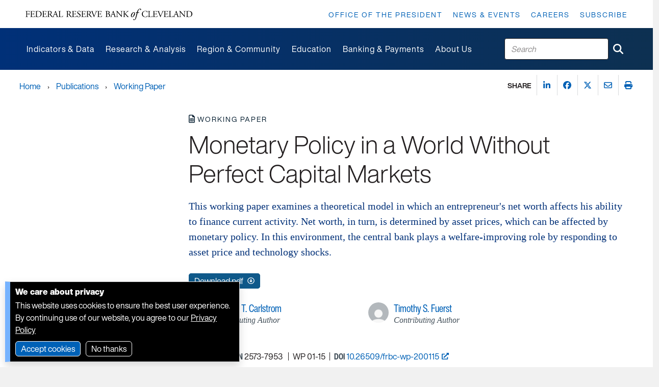

--- FILE ---
content_type: text/html; charset=utf-8
request_url: https://www.clevelandfed.org/publications/working-paper/2001/wp-0115-monetary-policy-in-a-world-without-perfect-capital-markets
body_size: 18129
content:


<!DOCTYPE html>
<html lang="en">
<head>

    <base href="https://www.clevelandfed.org/" />
<link href="/-/media/project/clevelandfedtenant/clevelandfedsite/cfedbootstrap-4/cfedbootstrap-4/styles/bootstrap-grid.css" rel="stylesheet">            <meta name="X-Akamai-Edgescape" content="georegion=277,country_code=US,region_code=OH,city=COLUMBUS,dma=535,msa=1840,areacode=614,county=FRANKLIN,fips=39049,lat=39.9614,long=-82.9988,timezone=EST,zip=43085+43201-43207+43209-43224+43226-43232+43234-43236+43240+43251+43260+43266+43268+43270-43272+43279+43287+43291,continent=NA,throughput=vhigh,bw=5000,network=aws,asnum=16509,network_type=hosted,location_id=0">
    <link href="/assets/dist/cfed/clevelandfedsite.css" rel="stylesheet">
    <link rel="icon" href="/assets/dist/cfed/favicon/favicon.ico" sizes="16x16 32x32 48x48">
    <link rel="icon" href="/assets/dist/cfed/favicon/favicon.svg" type="image/svg+xml">
    <link rel="apple-touch-icon" href="/assets/dist/cfed/favicon/apple-touch-icon.png">
    <link rel="manifest" href="/assets/dist/cfed/favicon/webmanifest.json">   
    
    



    <title>Monetary Policy in a World Without Perfect Capital Markets</title>


<link rel="canonical" href="https://www.clevelandfed.org/publications/working-paper/2001/wp-0115-monetary-policy-in-a-world-without-perfect-capital-markets">







<meta name="itemId" content="b8f2a05c-af45-4c62-ba67-735a9b37fff0" /><meta name="isExcluded" content="False" /><meta name="contentType" content="Working Paper" /><meta name="title" content="Monetary Policy in a World Without Perfect Capital Markets" /><meta name="releaseDate" content="2001-10-01T04:00:00Z" /><meta name="pageDescription" content="This working paper examines a theoretical model in which an entrepreneur's net worth affects his ability to finance current activity. Net worth, in turn, is determined by asset prices, which can be affected by monetary policy." /><meta name="description" content="This working paper examines a theoretical model in which an entrepreneur's net worth affects his ability to finance current activity. Net worth, in turn, is determined by asset prices, which can be affected by monetary policy." /><meta name="ancestor" content="Publications" /><meta name="ancestor" content="Working Paper" /><meta name="ancestor" content="2001" /><meta name="ancestorId" content="455134eb-4c65-46a6-800e-1cb62cab5953" /><meta name="ancestorId" content="a6e65bc3-d7d4-436e-be22-475b9609a792" /><meta name="ancestorId" content="b7d8aed5-88d6-4a15-9194-d2d25eac4d86" /><meta name="publication" content="Working Paper" /><meta name="publicationId" content="a6e65bc3-d7d4-436e-be22-475b9609a792" /><meta name="author" content="Charles T. Carlstrom" /><meta name="authorId" content="5d9a0f6d-a105-438f-9f64-c21fc9065a0c" /><meta name="author" content="Timothy S. Fuerst" /><meta name="authorId" content="36550d40-51d7-4a3d-b9cf-a77c82f24c23" /><meta name="issue" content="WP 01-15" /><meta name="departmentOwner" content="Research" /><meta name="taxonomyJEL" content="D51" /><meta name="taxonomyJEL" content="E42" /><meta name="taxonomyJEL" content="E52" /><meta name="sortDate" content="2001-10-01T04:00:00Z" />


<meta name="citation_abstract_html_url" content="https://www.clevelandfed.org/publications/working-paper/2001/wp-0115-monetary-policy-in-a-world-without-perfect-capital-markets" /><meta name="citation_title" content="Monetary Policy in a World Without Perfect Capital Markets" /><meta name="dc.Title" content="Monetary Policy in a World Without Perfect Capital Markets" /><meta name="citation_date" content="2001-10-01" /><meta name="dc.Date" content="2001-10-01" /><meta name="citation_pdf_url" content="https://www.clevelandfed.org/-/media/project/clevelandfedtenant/clevelandfedsite/publications/working-papers/2001/wp-0115-monetary-policy-in-a-world-without-perfect-capital-markets-pdf.pdf" /><meta name="citation_author" content="Carlstrom, Charles T." /><meta name="citation_author" content="Fuerst, Timothy S." /><meta name="citation_abstract" content="This working paper examines a theoretical model in which an entrepreneur&#39;s net worth affects his ability to finance current activity. Net worth, in turn, is determined by asset prices, which can be affected by monetary policy. In this environment, the central bank plays a welfare-improving role by responding to asset price and technology shocks." /><meta name="dc.Description" content="This working paper examines a theoretical model in which an entrepreneur&#39;s net worth affects his ability to finance current activity. Net worth, in turn, is determined by asset prices, which can be affected by monetary policy. In this environment, the central bank plays a welfare-improving role by responding to asset price and technology shocks." /><meta name="citation_doi" content="10.26509/frbc-wp-200115" /><meta name="citation_technical_report_institution" content="Federal Reserve Bank of Cleveland" /><meta name="citation_issue" content="01-15" /><meta name="citation_journal_title" content="Working Paper" />




<meta property="og:title"  content="Monetary Policy in a World Without Perfect Capital Markets"><meta property="og:url"  content="https://www.clevelandfed.org/publications/working-paper/2001/wp-0115-monetary-policy-in-a-world-without-perfect-capital-markets"><meta property="og:description"  content="This working paper examines a theoretical model in which an entrepreneur's net worth affects his ability to finance current activity. Net worth, in turn, is determined by asset prices, which can be affected by monetary policy. In this environment, the central bank plays a welfare-improving role by responding to asset price and technology shocks."><meta property="og:image"  content="https://www.clevelandfed.org/-/media/project/clevelandfedtenant/clevelandfedsite/favicon/android-chrome-512x512.png?extension=webp">







<meta property="twitter:title"  content="Monetary Policy in a World Without Perfect Capital Markets"><meta property="twitter:card"  content="summary_large_image">

    <meta name="viewport" content="width=device-width, initial-scale=1" />

</head>
<body class="working-paper-page default-device bodyclass">
    



<!-- Google Tag Manager -->
<script>(function(w,d,s,l,i){w[l]=w[l]||[];w[l].push({'gtm.start':
new Date().getTime(),event:'gtm.js'});var f=d.getElementsByTagName(s)[0],
j=d.createElement(s),dl=l!='dataLayer'?'&l='+l:'';j.async=true;j.src=
'https://www.googletagmanager.com/gtm.js?id='+i+dl+ '&gtm_auth=LmxkJE_99buXNN_Oe4tIaw&gtm_preview=env-6&gtm_cookies_win=x';f.parentNode.insertBefore(j,f);
})(window,document,'script','dataLayer','GTM-WPNP4K3');</script>
<!-- End Google Tag Manager -->

<!-- Google Tag Manager (noscript) -->
<noscript><iframe src="https://www.googletagmanager.com/ns.html?id=GTM-WPNP4K3&gtm_auth=LmxkJE_99buXNN_Oe4tIaw&gtm_preview=env-6&gtm_cookies_win=x"
height="0" width="0" style="display:none;visibility:hidden"></iframe></noscript>
<!-- End Google Tag Manager (noscript) -->




    <div class="cf-popover cf-popover--skipto">
        <h6>Skip to:</h6>
        <ol>
                <li>
                    <a  tabindex="0" href="#nav" title="Skip to:  Main navigation">Main navigation</a>
                </li>
                <li>
                    <a  tabindex="0" href="#content" title="Skip to:  Main content">Main content</a>
                </li>
                <li>
                    <a  tabindex="0" href="#footer" title="Skip to:  Footer">Footer</a>
                </li>
        </ol>
    </div>


    
<!-- #wrapper -->
<div id="wrapper">
    <!-- #header -->
    <header>
        <div id="header" class="container">
            


<div class="row component column-splitter">
        <div class="col-md-12 col-lg-4 cf-indent--left cf-indent--right col-12 col-md-4">
            
    <div data-show-mobile-menu='true' class="component cf-promo cf-logo image-full-size">
        <div class="component-content">
<a title="Federal Reserve Bank of Cleveland Home Page" href="/"><div class="field-image"><img src="/-/media/project/clevelandfedtenant/clevelandfedsite/wordmark.svg?extension=webp&w=364&hash=073FD2207C7DC7F5BA5A1DCB8687E112" alt="Federal Reserve Bank of Cleveland" sizes="(min-width:992px) 557px,364px" srcset="/-/media/project/clevelandfedtenant/clevelandfedsite/wordmark.svg?extension=webp&amp;w=557&amp;hash=F3233007FE2221FE1C99E5D01F6F531A 557w,/-/media/project/clevelandfedtenant/clevelandfedsite/wordmark.svg?extension=webp&amp;w=364&amp;hash=073FD2207C7DC7F5BA5A1DCB8687E112 364w" /></div></a>        </div>
    </div>

        </div>
        <div class="col-lg-8 d-none d-xl-block cf-indent--right col-12 col-md-4">
                <div class="component standard-menu utility-menu position-right">
        <div class="component-content">
<nav><ul><li class="field-standardlink"><a data-variantfieldname="StandardLink" title="Office of the President" href="/office-of-the-president" data-variantitemid="{36B63224-DEBD-42AB-9D4C-3042B09EBB0A}">Office of the President</a></li><li class="field-standardlink"><a data-variantfieldname="StandardLink" href="/news-and-events" data-variantitemid="{148A69DB-9ED4-45AD-9242-955E66FA8B3A}">News &amp; Events</a></li><li class="field-standardlink"><a data-variantfieldname="StandardLink" href="/careers" data-variantitemid="{DF9C1ECA-2001-4B6E-8964-DA4AAF26F500}">Careers</a></li><li class="field-standardlink"><a data-variantfieldname="StandardLink" href="/subscriptions" data-variantitemid="{5E6F1A07-86BF-43D3-973A-15F1288CA53E}">Subscribe</a></li></ul></nav>        </div>
    </div>

        </div>
</div>    <div data-show-mobile-menu='true' class="component cf-mega-menu cf-mega-menu-mobile">
        <div class="component-content">
<nav class="yamm navbar">
<div class="cf-navbar">
	<span class="cf-navbar-toggler-icon">
		<button class="navbar-toggler reset-main-screen collapsed" type="button" data-bs-toggle="collapse" data-bs-target="#navbar-collapse-mmm" aria-controls="navbar-collapse-mmm" aria-expanded="false" aria-label="Toggle navigation">
		</button>
	</span>
	<span class="spacer"></span>

	<!-- SEARCH -->
	<div class="search">
		
    <search-box  
        class="component site-search-box col-12"  
        data-properties='{&quot;suggestionEndpoint&quot;:&quot;/frbc/sitesearch/suggestions&quot;,&quot;itemid&quot;:&quot;{B8F2A05C-AF45-4C62-BA67-735A9B37FFF0}&quot;,&quot;siteSearchPage&quot;:&quot;/search&quot;,&quot;isSearchPage&quot;:false,&quot;searchResultsSignatures&quot;:&quot;&quot;}'
    >
        <div class="component-content">

<form action="/search" method="GET" class=".site-search-box-form" role="search" aria-label="Cleveland Fed Site Search">
    <input type="text" class="site-search-box-input" placeholder="Search">
    <button class="btn btn-link" aria-label="Submit Search" type="submit"><i class="fas fa-search"></i></button>
</form>
        </div>
    </search-box>

	</div>
</div>

<div class="navbar-collapse collapse" id="navbar-collapse-mmm">

<!--cf-mega-menu-mobile scriban-menu-->
<div class="back-container">
	<a data-bs-toggle="dropdown" href="#" aria-haspopup="true" aria-expanded="false" class="nav-link primary-back" style="display:none;">
		<i class="fas fa-angle-left"></i> Main Menu
	</a>
	<a data-bs-toggle="dropdown" href="#" aria-haspopup="true" aria-expanded="false" class="nav-link secondary-back" style="display:none;">
		<i class="fas fa-angle-left"></i> <span class="back-text">back</span>
	</a>
</div>


	

	
		
			<div class="primary-container">
					

					<!-- PRIMARY -->			
					<ul class="navbar-nav primary-menu">
								
							
								<li class="nav-item dropdown cf-title-descr">
									<div class="field-menutitle primary-link primary-nav"> 
										
											<a data-bs-toggle="dropdown" data-title="Indicators and Data" href="#" aria-haspopup="true" aria-expanded="false" class="nav-link dropdown-toggle primary-toggle">
											<span class="primary-title">Indicators and Data</span>
											<span class="spacer"></span>
											<i class="fas fa-angle-right"></i> 
											</a>
										
									</div>
									
										<p class="field-menudescription">We produce indicators and datasets to inform the public, policymakers, and researchers about economic conditions, including inflation, employment, and risks to the financial system.</p>
									

									<!-- SECONDARY -->
									<ul class="secondary-menu dropdown-menu">
										
											
												
													<li class="secondary-nav-item cf-title-descr__secondary">									

														<div class="field-menutitle primary-link secondary-nav">	
															<a data-bs-toggle="dropdown" href="#" aria-haspopup="true" aria-expanded="false" class="nav-link dropdown-toggle secondary-toggle">
																<span class="secondary-title">Inflation</span>
																<span class="spacer"></span>
																<i class="fas fa-angle-right"></i> 
															</a>
														</div>

														

														<!-- TERTIARY -->
														<ul class="tertiary-menu dropdown-menu">
															
																
																	<li class="tertiary-nav-item cf-title-descr__secondary"> 
																		<div class="field-menutitle primary-link"> 
																			<a title=""  target='_self'  href="/indicators-and-data/median-cpi">Median CPI</a>
																			
																		</div>
																	</li>
																

																

															
																
																	<li class="tertiary-nav-item cf-title-descr__secondary"> 
																		<div class="field-menutitle primary-link"> 
																			<a title=""  target='_self'  href="/indicators-and-data/median-pce-inflation">Median PCE Inflation</a>
																			
																		</div>
																	</li>
																

																

															
																
																	<li class="tertiary-nav-item cf-title-descr__secondary"> 
																		<div class="field-menutitle primary-link"> 
																			<a title=""  target='_self'  href="/indicators-and-data/inflation-expectations">Inflation Expectations</a>
																			
																		</div>
																	</li>
																

																

															
																
																	<li class="tertiary-nav-item cf-title-descr__secondary"> 
																		<div class="field-menutitle primary-link"> 
																			<a title=""  target='_self'  href="/indicators-and-data/survey-of-firms-inflation-expectations">Survey of Firms&#39; Inflation Expectations</a>
																			
																		</div>
																	</li>
																

																

															
																
																	<li class="tertiary-nav-item cf-title-descr__secondary"> 
																		<div class="field-menutitle primary-link"> 
																			<a title=""  target='_self'  href="/indicators-and-data/inflation-nowcasting">Inflation Nowcasting</a>
																			
																		</div>
																	</li>
																

																

															
																
																	<li class="tertiary-nav-item cf-title-descr__secondary"> 
																		<div class="field-menutitle primary-link"> 
																			<a title=""  target='_self'  href="/center-for-inflation-research/inflation-charting">Inflation Charting</a>
																			
																		</div>
																	</li>
																

																

															
																
																	<li class="tertiary-nav-item cf-title-descr__secondary"> 
																		<div class="field-menutitle primary-link"> 
																			<a title=""  target='_self'  href="/center-for-inflation-research/inflation-101">Inflation 101</a>
																			
																		</div>
																	</li>
																

																

															
														</ul>
														
													</li>
												
											
										
											
												
													<li class="secondary-nav-item cf-title-descr__secondary">									

														<div class="field-menutitle primary-link secondary-nav">	
															<a data-bs-toggle="dropdown" href="#" aria-haspopup="true" aria-expanded="false" class="nav-link dropdown-toggle secondary-toggle">
																<span class="secondary-title">National economy</span>
																<span class="spacer"></span>
																<i class="fas fa-angle-right"></i> 
															</a>
														</div>

														

														<!-- TERTIARY -->
														<ul class="tertiary-menu dropdown-menu">
															
																
																	<li class="tertiary-nav-item cf-title-descr__secondary"> 
																		<div class="field-menutitle primary-link"> 
																			<a title=""  target='_self'  href="/indicators-and-data/yield-curve-and-predicted-gdp-growth">Yield Curve and GDP Growth</a>
																			
																		</div>
																	</li>
																

																

															
																
																	<li class="tertiary-nav-item cf-title-descr__secondary"> 
																		<div class="field-menutitle primary-link"> 
																			<a title=""  target='_self'  href="/indicators-and-data/simple-monetary-policy-rules">Simple Monetary Policy Rules</a>
																			
																		</div>
																	</li>
																

																

															
																
																	<li class="tertiary-nav-item cf-title-descr__secondary"> 
																		<div class="field-menutitle primary-link"> 
																			<a title=""  target='_self'  href="/indicators-and-data/credit-easing">Credit Easing</a>
																			
																		</div>
																	</li>
																

																

															
																

																
																	<li class="tertiary-nav-item cf-title-descr__secondary"> 
																		<div class="field-menutitle primary-link see-all-title"> 
																			<a title=""  target='_self'  href="/indicators-and-data">All indicators</a>
																			
																		</div>						
																	</li>
																

															
														</ul>
														
													</li>
												
											
										
											
												
													<li class="secondary-nav-item cf-title-descr__secondary">									

														<div class="field-menutitle primary-link secondary-nav">	
															<a data-bs-toggle="dropdown" href="#" aria-haspopup="true" aria-expanded="false" class="nav-link dropdown-toggle secondary-toggle">
																<span class="secondary-title">Regional and community</span>
																<span class="spacer"></span>
																<i class="fas fa-angle-right"></i> 
															</a>
														</div>

														

														<!-- TERTIARY -->
														<ul class="tertiary-menu dropdown-menu">
															
																
																	<li class="tertiary-nav-item cf-title-descr__secondary"> 
																		<div class="field-menutitle primary-link"> 
																			<a title=""  target='_self'  href="/indicators-and-data/survey-of-regional-conditions-and-expectations">Survey of Regional Conditions and Expectations (SORCE)</a>
																			
																		</div>
																	</li>
																

																

															
																
																	<li class="tertiary-nav-item cf-title-descr__secondary"> 
																		<div class="field-menutitle primary-link"> 
																			<a title=""  target='_self'  href="/indicators-and-data/business-outlook-and-trends-survey">Business Outlook and Trends Survey (BOTS)</a>
																			
																		</div>
																	</li>
																

																

															
																
																	<li class="tertiary-nav-item cf-title-descr__secondary"> 
																		<div class="field-menutitle primary-link"> 
																			<a title=""  target='_self'  href="/publications/small-business-credit-survey">Small Business Credit Survey </a>
																			
																		</div>
																	</li>
																

																

															
																
																	<li class="tertiary-nav-item cf-title-descr__secondary"> 
																		<div class="field-menutitle primary-link"> 
																			<a title=""  target='_self'  href="/publications/community-issues-and-insights">Community Issues Survey</a>
																			
																		</div>
																	</li>
																

																

															
																
																	<li class="tertiary-nav-item cf-title-descr__secondary"> 
																		<div class="field-menutitle primary-link"> 
																			<a title=""  target='_self'  href="/community-development/opportunity-occupations">Opportunity Occupations</a>
																			
																		</div>
																	</li>
																

																

															
																
																	<li class="tertiary-nav-item cf-title-descr__secondary"> 
																		<div class="field-menutitle primary-link"> 
																			<a title=""  target='_self'  href="/community-development/home-mortgage-disclosure-act">Home Mortgage Explorer</a>
																			
																		</div>
																	</li>
																

																

															
														</ul>
														
													</li>
												
											
										
											<!-- PROMO -->
													<li class="container-megamenu--promo"><div class="component cf-promo">
																		<div class="field-image"><a href="/center-for-inflation-research"><img src="/-/media/project/clevelandfedtenant/clevelandfedsite/images/cfir.png?h=270&amp;iar=0&amp;w=600&amp;extension=webp&amp;hash=1D69B768AA309EAA00377135C9CBA818" class="img-responsive" alt="Center for Inflation Research Logo" width="600" height="270" /></a><div class="media-body"><h5 class="field-title"><a href="/center-for-inflation-research">Inflation questions?</a></h5><p class="field-description"><p>Visit our <a href="/center-for-inflation-research">Center for Inflation Research</a> for all things inflation&mdash;from general information on how inflation works and why it matters to the latest data and analysis on current inflationary trends.</p></p></div>
																		</div>
																	</div></li>
												
											
										
									</ul>
								</li>
							
						
					</ul>
					

					<!-- PRIMARY -->			
					<ul class="navbar-nav primary-menu">
								
							
								<li class="nav-item dropdown cf-title-descr">
									<div class="field-menutitle primary-link primary-nav"> 
										
											<a data-bs-toggle="dropdown" data-title="Research and Analysis" href="#" aria-haspopup="true" aria-expanded="false" class="nav-link dropdown-toggle primary-toggle">
											<span class="primary-title">Research and Analysis</span>
											<span class="spacer"></span>
											<i class="fas fa-angle-right"></i> 
											</a>
										
									</div>
									
										<p class="field-menudescription">Our research informs the public and policymakers by examining economic issues of importance to those in our local communities, across the nation, and around the world.</p>
									

									<!-- SECONDARY -->
									<ul class="secondary-menu dropdown-menu">
										
											
												
													<li class="secondary-nav-item cf-title-descr__secondary">									

														<div class="field-menutitle primary-link secondary-nav">	
															<a data-bs-toggle="dropdown" href="#" aria-haspopup="true" aria-expanded="false" class="nav-link dropdown-toggle secondary-toggle">
																<span class="secondary-title">Research teams</span>
																<span class="spacer"></span>
																<i class="fas fa-angle-right"></i> 
															</a>
														</div>

														

														<!-- TERTIARY -->
														<ul class="tertiary-menu dropdown-menu">
															
																
																	<li class="tertiary-nav-item cf-title-descr__secondary"> 
																		<div class="field-menutitle primary-link"> 
																			<a title=""  target='_self'  href="/research/economists">Economists</a>
																			
																		</div>
																	</li>
																

																

															
																
																	<li class="tertiary-nav-item cf-title-descr__secondary"> 
																		<div class="field-menutitle primary-link"> 
																			<a title=""  target='_self'  href="/research/research-analysts">Research Analysts</a>
																			
																		</div>
																	</li>
																

																

															
																
																	<li class="tertiary-nav-item cf-title-descr__secondary"> 
																		<div class="field-menutitle primary-link"> 
																			<a title=""  target='_self'  href="/center-for-inflation-research">Center for Inflation Research</a>
																			
																		</div>
																	</li>
																

																

															
																
																	<li class="tertiary-nav-item cf-title-descr__secondary"> 
																		<div class="field-menutitle primary-link"> 
																			<a title=""  target='_self'  href="/regional-analysis">Regional Analysis</a>
																			
																		</div>
																	</li>
																

																

															
																
																	<li class="tertiary-nav-item cf-title-descr__secondary"> 
																		<div class="field-menutitle primary-link"> 
																			<a title=""  target='_self'  href="/community-development">Community Development</a>
																			
																		</div>
																	</li>
																

																

															
																
																	<li class="tertiary-nav-item cf-title-descr__secondary"> 
																		<div class="field-menutitle primary-link"> 
																			<a title=""  target='_self'  href="/publications/small-business-credit-survey">Small Business Credit Survey</a>
																			
																		</div>
																	</li>
																

																

															
																

																
																	<li class="tertiary-nav-item cf-title-descr__secondary"> 
																		<div class="field-menutitle primary-link see-all-title"> 
																			<a title=""  target='_self'  href="/research">Research home</a>
																			
																		</div>						
																	</li>
																

															
														</ul>
														
													</li>
												
											
										
											
												
													<li class="secondary-nav-item cf-title-descr__secondary">									

														<div class="field-menutitle primary-link secondary-nav">	
															<a data-bs-toggle="dropdown" href="#" aria-haspopup="true" aria-expanded="false" class="nav-link dropdown-toggle secondary-toggle">
																<span class="secondary-title">Publications</span>
																<span class="spacer"></span>
																<i class="fas fa-angle-right"></i> 
															</a>
														</div>

														
															<p class="field-menudescription">We publish research and analyses to keep audiences informed of economic trends in our region and nationwide. View latest releases or explore our archive.</p>
														

														<!-- TERTIARY -->
														<ul class="tertiary-menu dropdown-menu">
															
																
																	<li class="tertiary-nav-item cf-title-descr__secondary"> 
																		<div class="field-menutitle primary-link"> 
																			<a title=""  target='_self'  href="/publications/economic-commentary">Economic Commentaries</a>
																			
																		</div>
																	</li>
																

																

															
																
																	<li class="tertiary-nav-item cf-title-descr__secondary"> 
																		<div class="field-menutitle primary-link"> 
																			<a title=""  target='_self'  href="/publications/working-paper">Working Papers</a>
																			
																		</div>
																	</li>
																

																

															
																
																	<li class="tertiary-nav-item cf-title-descr__secondary"> 
																		<div class="field-menutitle primary-link"> 
																			<a title=""  target='_self'  href="/publications/research-in-brief">Research in Brief</a>
																			
																		</div>
																	</li>
																

																

															
																
																	<li class="tertiary-nav-item cf-title-descr__secondary"> 
																		<div class="field-menutitle primary-link"> 
																			<a title=""  target='_self'  href="/publications/cd-reports">Community Development Reports</a>
																			
																		</div>
																	</li>
																

																

															
																
																	<li class="tertiary-nav-item cf-title-descr__secondary"> 
																		<div class="field-menutitle primary-link"> 
																			<a title=""  target='_self'  href="/publications/cleveland-fed-district-data-brief">Cleveland Fed District Data Brief</a>
																			
																		</div>
																	</li>
																

																

															
																
																	<li class="tertiary-nav-item cf-title-descr__secondary"> 
																		<div class="field-menutitle primary-link"> 
																			<a title=""  target='_self'  href="/collections/speeches">President’s Speeches</a>
																			
																		</div>
																	</li>
																

																

															
																
																	<li class="tertiary-nav-item cf-title-descr__secondary"> 
																		<div class="field-menutitle primary-link"> 
																			<a title=""  target='_self'  href="/publications/regional-policy-report">Regional Policy Report</a>
																			
																		</div>
																	</li>
																

																

															
																
																	<li class="tertiary-nav-item cf-title-descr__secondary"> 
																		<div class="field-menutitle primary-link"> 
																			<a title=""  target='_self'  href="/publications/beige-book">Beige Book</a>
																			
																		</div>
																	</li>
																

																

															
																

																
																	<li class="tertiary-nav-item cf-title-descr__secondary"> 
																		<div class="field-menutitle primary-link see-all-title"> 
																			<a title=""  target='_self'  href="/publications">All publications</a>
																			
																		</div>						
																	</li>
																

															
														</ul>
														
													</li>
												
											
										
											
												
													<li class="secondary-nav-item cf-title-descr__secondary">									

														<div class="field-menutitle primary-link secondary-nav">	
															<a data-bs-toggle="dropdown" href="#" aria-haspopup="true" aria-expanded="false" class="nav-link dropdown-toggle secondary-toggle">
																<span class="secondary-title">Events</span>
																<span class="spacer"></span>
																<i class="fas fa-angle-right"></i> 
															</a>
														</div>

														

														<!-- TERTIARY -->
														<ul class="tertiary-menu dropdown-menu">
															
																
																	<li class="tertiary-nav-item cf-title-descr__secondary"> 
																		<div class="field-menutitle primary-link"> 
																			<a title="Inflation: Drivers and Dynamics"  target='_self'  href="/events/inflation-drivers-and-dynamics">Inflation: Drivers and Dynamics</a>
																			
																		</div>
																	</li>
																

																

															
																
																	<li class="tertiary-nav-item cf-title-descr__secondary"> 
																		<div class="field-menutitle primary-link"> 
																			<a title="Financial Stability Conference"  target='_self'  href="/events/financial-stability-conference">Financial Stability Conference</a>
																			
																		</div>
																	</li>
																

																

															
																
																	<li class="tertiary-nav-item cf-title-descr__secondary"> 
																		<div class="field-menutitle primary-link"> 
																			<a title="Conversations on Central Banking"  target='_self'  href="/events/conversations-on-central-banking">Conversations on Central Banking</a>
																			
																		</div>
																	</li>
																

																

															
																
																	<li class="tertiary-nav-item cf-title-descr__secondary"> 
																		<div class="field-menutitle primary-link"> 
																			<a title="FedTalk"  target='_self'  href="/events/fedtalk">Fed Talk</a>
																			
																		</div>
																	</li>
																

																

															
																
																	<li class="tertiary-nav-item cf-title-descr__secondary"> 
																		<div class="field-menutitle primary-link"> 
																			<a title="Economic Scholars Program"  target='_self'  href="/events/economic-scholars-program">Economic Scholars Program</a>
																			
																		</div>
																	</li>
																

																

															
																

																
																	<li class="tertiary-nav-item cf-title-descr__secondary"> 
																		<div class="field-menutitle primary-link see-all-title"> 
																			<a title=""  target='_self'  href="/research">All Research events</a>
																			
																		</div>						
																	</li>
																

															
														</ul>
														
													</li>
												
											
										
											<!-- PROMO -->
													<li class="container-megamenu--promo"><div class="component cf-promo">
																		<div class="field-image"><a href="/center-for-inflation-research"><img src="/-/media/project/clevelandfedtenant/clevelandfedsite/images/cfir.png?h=270&amp;iar=0&amp;w=600&amp;extension=webp&amp;hash=1D69B768AA309EAA00377135C9CBA818" class="img-responsive" alt="Center for Inflation Research Logo" width="600" height="270" /></a><div class="media-body"><h5 class="field-title"><a href="/center-for-inflation-research">Inflation questions?</a></h5><p class="field-description"><p>Visit our <a href="/center-for-inflation-research">Center for Inflation Research</a> for all things inflation&mdash;from general information on how inflation works and why it matters to the latest data and analysis on current inflationary trends.</p></p></div>
																		</div>
																	</div></li>
												
											
										
									</ul>
								</li>
							
						
					</ul>
					

					<!-- PRIMARY -->			
					<ul class="navbar-nav primary-menu">
								
							
								<li class="nav-item dropdown cf-title-descr">
									<div class="field-menutitle primary-link primary-nav"> 
										
											<a data-bs-toggle="dropdown" data-title="Region and Community" href="#" aria-haspopup="true" aria-expanded="false" class="nav-link dropdown-toggle primary-toggle">
											<span class="primary-title">Region and Community</span>
											<span class="spacer"></span>
											<i class="fas fa-angle-right"></i> 
											</a>
										
									</div>
									
										<p class="field-menudescription">We represent and gather information from the Fourth Federal Reserve District, spanning Ohio and parts of Pennsylvania, West Virginia, and Kentucky. These resources are useful for our region, the communities we serve, and communities across the United States.</p>
									

									<!-- SECONDARY -->
									<ul class="secondary-menu dropdown-menu">
										
											
												
													<li class="secondary-nav-item cf-title-descr__secondary">									

														<div class="field-menutitle primary-link secondary-nav">	
															<a data-bs-toggle="dropdown" href="#" aria-haspopup="true" aria-expanded="false" class="nav-link dropdown-toggle secondary-toggle">
																<span class="secondary-title">Our region</span>
																<span class="spacer"></span>
																<i class="fas fa-angle-right"></i> 
															</a>
														</div>

														
															<p class="field-menudescription">Learn about our work to advance understanding of economic trends affecting the Fourth District.</p>
														

														<!-- TERTIARY -->
														<ul class="tertiary-menu dropdown-menu">
															
																
																	<li class="tertiary-nav-item cf-title-descr__secondary"> 
																		<div class="field-menutitle primary-link"> 
																			<a title=""  target='_self'  href="/regional-analysis">Regional Analysis</a>
																			
																		</div>
																	</li>
																

																

															
																
																	<li class="tertiary-nav-item cf-title-descr__secondary"> 
																		<div class="field-menutitle primary-link"> 
																			<a title=""  target='_self'  href="/publications/beige-book">Beige Book</a>
																			
																		</div>
																	</li>
																

																

															
																
																	<li class="tertiary-nav-item cf-title-descr__secondary"> 
																		<div class="field-menutitle primary-link"> 
																			<a title=""  target='_self'  href="/indicators-and-data/survey-of-regional-conditions-and-expectations">Survey of Regional Conditions and Expectations (SORCE)</a>
																			
																		</div>
																	</li>
																

																

															
																
																	<li class="tertiary-nav-item cf-title-descr__secondary"> 
																		<div class="field-menutitle primary-link"> 
																			<a title=""  target='_self'  href="/indicators-and-data/business-outlook-and-trends-survey">Business Outlook and Trends Survey (BOTS)</a>
																			
																		</div>
																	</li>
																

																

															
																
																	<li class="tertiary-nav-item cf-title-descr__secondary"> 
																		<div class="field-menutitle primary-link"> 
																			<a title=""  target='_self'  href="/about-us/speakers-bureau">Request a Speaker</a>
																			
																		</div>
																	</li>
																

																

															
														</ul>
														
													</li>
												
											
										
											
												
													<li class="secondary-nav-item cf-title-descr__secondary">									

														<div class="field-menutitle primary-link secondary-nav">	
															<a data-bs-toggle="dropdown" href="#" aria-haspopup="true" aria-expanded="false" class="nav-link dropdown-toggle secondary-toggle">
																<span class="secondary-title">Our communities</span>
																<span class="spacer"></span>
																<i class="fas fa-angle-right"></i> 
															</a>
														</div>

														

														<!-- TERTIARY -->
														<ul class="tertiary-menu dropdown-menu">
															
																
																	<li class="tertiary-nav-item cf-title-descr__secondary"> 
																		<div class="field-menutitle primary-link"> 
																			<a title=""  target='_self'  href="/community-development">Community Development</a>
																			
																		</div>
																	</li>
																

																

															
																
																	<li class="tertiary-nav-item cf-title-descr__secondary"> 
																		<div class="field-menutitle primary-link"> 
																			<a title=""  target='_self'  href="/about-us/advisory-councils">Advisory Councils</a>
																			
																		</div>
																	</li>
																

																

															
																
																	<li class="tertiary-nav-item cf-title-descr__secondary"> 
																		<div class="field-menutitle primary-link"> 
																			<a title=""  target='_self'  href="/publications/small-business-credit-survey">Small Business Credit Survey</a>
																			
																		</div>
																	</li>
																

																

															
														</ul>
														
													</li>
												
											
										
											
												
													<li class="secondary-nav-item cf-title-descr__secondary">									

														<div class="field-menutitle primary-link secondary-nav">	
															<a data-bs-toggle="dropdown" href="#" aria-haspopup="true" aria-expanded="false" class="nav-link dropdown-toggle secondary-toggle">
																<span class="secondary-title">Events</span>
																<span class="spacer"></span>
																<i class="fas fa-angle-right"></i> 
															</a>
														</div>

														
															<p class="field-menudescription">Hear from local leaders and community development experts about economic problems their communities face and the solutions they are putting forth.</p>
														

														<!-- TERTIARY -->
														<ul class="tertiary-menu dropdown-menu">
															
																
																	<li class="tertiary-nav-item cf-title-descr__secondary"> 
																		<div class="field-menutitle primary-link"> 
																			<a title=""  target='_self'  href="/events/policy-summit/2025/fed-listens-2025">Fed Listens 2025</a>
																			
																		</div>
																	</li>
																

																

															
																
																	<li class="tertiary-nav-item cf-title-descr__secondary"> 
																		<div class="field-menutitle primary-link"> 
																			<a title=""  target='_self'  href="/events/fedtalk">Fed Talk Speaker Series</a>
																			
																		</div>
																	</li>
																

																

															
																
																	<li class="tertiary-nav-item cf-title-descr__secondary"> 
																		<div class="field-menutitle primary-link"> 
																			<a title=""  target='_self'  href="/events/policy-summit">Policy Summit</a>
																			
																		</div>
																	</li>
																

																

															
														</ul>
														
													</li>
												
											
										
											
												
													<li class="secondary-nav-item cf-title-descr__secondary">									

														<div class="field-menutitle primary-link secondary-nav">	
															<a data-bs-toggle="dropdown" href="#" aria-haspopup="true" aria-expanded="false" class="nav-link dropdown-toggle secondary-toggle">
																<span class="secondary-title">By topic</span>
																<span class="spacer"></span>
																<i class="fas fa-angle-right"></i> 
															</a>
														</div>

														
															<p class="field-menudescription">Looking for the Fed’s work on a particular subject? Narrow your search to the areas that interest you.</p>
														

														<!-- TERTIARY -->
														<ul class="tertiary-menu dropdown-menu">
															
																
																	<li class="tertiary-nav-item cf-title-descr__secondary"> 
																		<div class="field-menutitle primary-link"> 
																			<a title=""  target='_self'  href="/topics/economic-conditions">Economic Conditions</a>
																			
																		</div>
																	</li>
																

																

															
																
																	<li class="tertiary-nav-item cf-title-descr__secondary"> 
																		<div class="field-menutitle primary-link"> 
																			<a title=""  target='_self'  href="/topics/housing-neighborhoods">Housing and Neighborhoods</a>
																			
																		</div>
																	</li>
																

																

															
																
																	<li class="tertiary-nav-item cf-title-descr__secondary"> 
																		<div class="field-menutitle primary-link"> 
																			<a title=""  target='_self'  href="/topics/labor-markets">Labor Markets</a>
																			
																		</div>
																	</li>
																

																

															
																
																	<li class="tertiary-nav-item cf-title-descr__secondary"> 
																		<div class="field-menutitle primary-link"> 
																			<a title=""  target='_self'  href="/topics/lending-and-access-to-credit">Lending and Access to Credit</a>
																			
																		</div>
																	</li>
																

																

															
																
																	<li class="tertiary-nav-item cf-title-descr__secondary"> 
																		<div class="field-menutitle primary-link"> 
																			<a title=""  target='_self'  href="/topics/small-business">Small Business</a>
																			
																		</div>
																	</li>
																

																

															
																
																	<li class="tertiary-nav-item cf-title-descr__secondary"> 
																		<div class="field-menutitle primary-link"> 
																			<a title=""  target='_self'  href="/topics/workforce-development">Workforce Development</a>
																			
																		</div>
																	</li>
																

																

															
														</ul>
														
													</li>
												
											
										
									</ul>
								</li>
							
						
					</ul>
					

					<!-- PRIMARY -->			
					<ul class="navbar-nav primary-menu">
								
							
								<li class="nav-item dropdown cf-title-descr">
									<div class="field-menutitle primary-link primary-nav"> 
										
											<a data-bs-toggle="dropdown" data-title="Education" href="#" aria-haspopup="true" aria-expanded="false" class="nav-link dropdown-toggle primary-toggle">
											<span class="primary-title">Education</span>
											<span class="spacer"></span>
											<i class="fas fa-angle-right"></i> 
											</a>
										
									</div>
									
										<p class="field-menudescription">Learn economic basics, dive into inflation, and get educational resources and games for yourself or to share with others.</p>
									

									<!-- SECONDARY -->
									<ul class="secondary-menu dropdown-menu">
										
											
												
													<li class="secondary-nav-item cf-title-descr__secondary">									

														<div class="field-menutitle primary-link secondary-nav">	
															<a data-bs-toggle="dropdown" href="#" aria-haspopup="true" aria-expanded="false" class="nav-link dropdown-toggle secondary-toggle">
																<span class="secondary-title">Ways to learn</span>
																<span class="spacer"></span>
																<i class="fas fa-angle-right"></i> 
															</a>
														</div>

														
															<p class="field-menudescription">Explore articles, explainers, videos and more to learn about our economy and the Fed.</p>
														

														<!-- TERTIARY -->
														<ul class="tertiary-menu dropdown-menu">
															
																
																	<li class="tertiary-nav-item cf-title-descr__secondary"> 
																		<div class="field-menutitle primary-link"> 
																			<a title=""  target='_self'  href="/center-for-inflation-research/inflation-101">Inflation 101</a>
																			
																		</div>
																	</li>
																

																

															
																
																	<li class="tertiary-nav-item cf-title-descr__secondary"> 
																		<div class="field-menutitle primary-link"> 
																			<a title=""  target='_self'  href="/collections/articles-and-insights">Articles and Insights</a>
																			
																		</div>
																	</li>
																

																

															
																
																	<li class="tertiary-nav-item cf-title-descr__secondary"> 
																		<div class="field-menutitle primary-link"> 
																			<a title=""  target='_self'  href="/about-us/understanding-the-federal-reserve">Understanding the Federal Reserve</a>
																			
																		</div>
																	</li>
																

																

															
														</ul>
														
													</li>
												
											
										
											
												
													<li class="secondary-nav-item cf-title-descr__secondary">									

														<div class="field-menutitle primary-link secondary-nav">	
															<a data-bs-toggle="dropdown" href="#" aria-haspopup="true" aria-expanded="false" class="nav-link dropdown-toggle secondary-toggle">
																<span class="secondary-title">Financial Literacy and Career Readiness</span>
																<span class="spacer"></span>
																<i class="fas fa-angle-right"></i> 
															</a>
														</div>

														
															<p class="field-menudescription">Browse the Cleveland Fed’s suite of programs and resources for informative ways to learn about personal finance or career readiness.</p>
														

														<!-- TERTIARY -->
														<ul class="tertiary-menu dropdown-menu">
															
																
																	<li class="tertiary-nav-item cf-title-descr__secondary"> 
																		<div class="field-menutitle primary-link"> 
																			<a title=""  target='_self'  href="/career-readiness">Career Readiness</a>
																			
																		</div>
																	</li>
																

																

															
																
																	<li class="tertiary-nav-item cf-title-descr__secondary"> 
																		<div class="field-menutitle primary-link"> 
																			<a title=""  target='_self'  href="/financial-literacy-curriculum">Financial Literacy Curriculum</a>
																			
																		</div>
																	</li>
																

																

															
																
																	<li class="tertiary-nav-item cf-title-descr__secondary"> 
																		<div class="field-menutitle primary-link"> 
																			<a title=""  target='_self'  href="/financial-literacy-resources">Financial Literacy Resources</a>
																			
																		</div>
																	</li>
																

																

															
														</ul>
														
													</li>
												
											
										
											
												
													<li class="secondary-nav-item cf-title-descr__secondary">									

														<div class="field-menutitle primary-link secondary-nav">	
															<a data-bs-toggle="dropdown" href="#" aria-haspopup="true" aria-expanded="false" class="nav-link dropdown-toggle secondary-toggle">
																<span class="secondary-title">Visits and tours</span>
																<span class="spacer"></span>
																<i class="fas fa-angle-right"></i> 
															</a>
														</div>

														
															<p class="field-menudescription">Visit us to learn more about our history and our ongoing work to promote financial literacy throughout our region.</p>
														

														<!-- TERTIARY -->
														<ul class="tertiary-menu dropdown-menu">
															
																
																	<li class="tertiary-nav-item cf-title-descr__secondary"> 
																		<div class="field-menutitle primary-link"> 
																			<a title="Visit Us"  target='_self'  href="/about-us/visit-us">Visit Us</a>
																			
																		</div>
																	</li>
																

																

															
														</ul>
														
													</li>
												
											
										
											<!-- PROMO -->
													<li class="container-megamenu--promo"><div class="component cf-promo">
																		<div class="field-image"><a href="/financial-literacy-curriculum"><img src="/-/media/project/clevelandfedtenant/clevelandfedsite/diversity/diversity_equity_inclusion/financial-literacy-curriculum/financial-literacy-guide-menu-promo.jpg?h=557&amp;iar=0&amp;w=557&amp;extension=webp&amp;hash=23CDB89C3A4D60B1B1CC0AD7E311314F" class="img-responsive" alt="Financial Literacy Curriculum Guides" width="557" height="557" /></a><div class="media-body"><h5 class="field-title"><a href="/financial-literacy-curriculum">Financial Literacy Curriculum</a></h5><p class="field-description"><p>Learn more about resources supporting required high school, middle school, and elementary school financial literacy courses.</p></p></div>
																		</div>
																	</div></li>
												
											
										
									</ul>
								</li>
							
						
					</ul>
					

					<!-- PRIMARY -->			
					<ul class="navbar-nav primary-menu">
								
							
								<li class="nav-item dropdown cf-title-descr">
									<div class="field-menutitle primary-link primary-nav"> 
										
											<a data-bs-toggle="dropdown" data-title="Banking and Payments" href="#" aria-haspopup="true" aria-expanded="false" class="nav-link dropdown-toggle primary-toggle">
											<span class="primary-title">Banking and Payments</span>
											<span class="spacer"></span>
											<i class="fas fa-angle-right"></i> 
											</a>
										
									</div>
									
										<p class="field-menudescription">We supervise financial institutions, support American consumers’ financial security, and maintain the financial stability and payment systems for the US Treasury.</p>
									

									<!-- SECONDARY -->
									<ul class="secondary-menu dropdown-menu">
										
											
												
													<li class="secondary-nav-item cf-title-descr__secondary">									

														<div class="field-menutitle primary-link secondary-nav">	
															<a data-bs-toggle="dropdown" href="#" aria-haspopup="true" aria-expanded="false" class="nav-link dropdown-toggle secondary-toggle">
																<span class="secondary-title">Banking research and tools</span>
																<span class="spacer"></span>
																<i class="fas fa-angle-right"></i> 
															</a>
														</div>

														
															<p class="field-menudescription">The Cleveland Fed provides a range of tools for tracking trends in the lending environment.</p>
														

														<!-- TERTIARY -->
														<ul class="tertiary-menu dropdown-menu">
															
																
																	<li class="tertiary-nav-item cf-title-descr__secondary"> 
																		<div class="field-menutitle primary-link"> 
																			<a title=""  target='_self'  href="/publications/small-business-credit-survey">Small Business Credit Survey</a>
																			
																		</div>
																	</li>
																

																

															
																
																	<li class="tertiary-nav-item cf-title-descr__secondary"> 
																		<div class="field-menutitle primary-link"> 
																			<a title=""  target='_self'  href="/community-development/home-mortgage-disclosure-act">Home Mortgage Explorer</a>
																			
																		</div>
																	</li>
																

																

															
														</ul>
														
													</li>
												
											
										
											
												
													<li class="secondary-nav-item cf-title-descr__secondary">									

														<div class="field-menutitle primary-link secondary-nav">	
															<a data-bs-toggle="dropdown" href="#" aria-haspopup="true" aria-expanded="false" class="nav-link dropdown-toggle secondary-toggle">
																<span class="secondary-title">For consumers</span>
																<span class="spacer"></span>
																<i class="fas fa-angle-right"></i> 
															</a>
														</div>

														
															<p class="field-menudescription">Learn about the resources we offer to help people in the community navigate the financial system.</p>
														

														<!-- TERTIARY -->
														<ul class="tertiary-menu dropdown-menu">
															
																
																	<li class="tertiary-nav-item cf-title-descr__secondary"> 
																		<div class="field-menutitle primary-link"> 
																			<a title=""  target='_self'  href="/banking-and-payments/fraud-awareness">Protecting Yourself from Fraud</a>
																			
																		</div>
																	</li>
																

																

															
																
																	<li class="tertiary-nav-item cf-title-descr__secondary"> 
																		<div class="field-menutitle primary-link"> 
																			<a title=""  target='_self'  href="/banking-and-payments/filing-complaints">How to File a Complaint</a>
																			
																		</div>
																	</li>
																

																

															
																
																	<li class="tertiary-nav-item cf-title-descr__secondary"> 
																		<div class="field-menutitle primary-link"> 
																			<a title=""  target='_self'  href="/banking-and-payments/cra-evaluations">My Financial Institution&#39;s CRA Rating</a>
																			
																		</div>
																	</li>
																

																

															
														</ul>
														
													</li>
												
											
										
											
												
													<li class="secondary-nav-item cf-title-descr__secondary">									

														<div class="field-menutitle primary-link secondary-nav">	
															<a data-bs-toggle="dropdown" href="#" aria-haspopup="true" aria-expanded="false" class="nav-link dropdown-toggle secondary-toggle">
																<span class="secondary-title">For financial institutions</span>
																<span class="spacer"></span>
																<i class="fas fa-angle-right"></i> 
															</a>
														</div>

														
															<p class="field-menudescription">Understand the various requirements for Fed-chartered financial institutions and discover the range of services available to them—from cash services and reserve balance data to the discount window.</p>
														

														<!-- TERTIARY -->
														<ul class="tertiary-menu dropdown-menu">
															
																
																	<li class="tertiary-nav-item cf-title-descr__secondary"> 
																		<div class="field-menutitle primary-link"> 
																			<a title=""  target='_self'  href="/banking-and-payments/applications">Application Filings and Notices</a>
																			
																		</div>
																	</li>
																

																

															
																
																	<li class="tertiary-nav-item cf-title-descr__secondary"> 
																		<div class="field-menutitle primary-link"> 
																			<a title=""  target='_self'  href="/banking-and-payments/electronic-submission">Submitting Regulatory Reports</a>
																			
																		</div>
																	</li>
																

																

															
																
																	<li class="tertiary-nav-item cf-title-descr__secondary"> 
																		<div class="field-menutitle primary-link"> 
																			<a title=""  target='_self'  href="/banking-and-payments/discount-window-and-collateral">Discount Window and Collateral</a>
																			
																		</div>
																	</li>
																

																

															
																
																	<li class="tertiary-nav-item cf-title-descr__secondary"> 
																		<div class="field-menutitle primary-link"> 
																			<a title=""  target='_self'  href="/banking-and-payments/reserve-account-management-and-payment-system-risk">Reserve Account Management and Payment System Risk</a>
																			
																		</div>
																	</li>
																

																

															
																
																	<li class="tertiary-nav-item cf-title-descr__secondary"> 
																		<div class="field-menutitle primary-link"> 
																			<a title=""  target='_self'  href="/banking-and-payments/cash-services">Cash Services</a>
																			
																		</div>
																	</li>
																

																

															
																
																	<li class="tertiary-nav-item cf-title-descr__secondary"> 
																		<div class="field-menutitle primary-link"> 
																			<a title=""  target='_self'  href="/banking-and-payments/resources-for-community-and-regional-banks">Resources for Community and Regional Banks</a>
																			
																		</div>
																	</li>
																

																

															
																

																
																	<li class="tertiary-nav-item cf-title-descr__secondary"> 
																		<div class="field-menutitle primary-link see-all-title"> 
																			<a title=""  target='_self'  href="/banking-and-payments">All financial institution resources</a>
																			
																		</div>						
																	</li>
																

															
														</ul>
														
													</li>
												
											
										
											
												
													<li class="secondary-nav-item cf-title-descr__secondary">									

														<div class="field-menutitle primary-link secondary-nav">	
															<a data-bs-toggle="dropdown" href="#" aria-haspopup="true" aria-expanded="false" class="nav-link dropdown-toggle secondary-toggle">
																<span class="secondary-title">Supporting the financial system</span>
																<span class="spacer"></span>
																<i class="fas fa-angle-right"></i> 
															</a>
														</div>

														
															<p class="field-menudescription">Find out how the Cleveland Fed supervises member banks to ensure financial-system stability and support the US Treasury.</p>
														

														<!-- TERTIARY -->
														<ul class="tertiary-menu dropdown-menu">
															
																
																	<li class="tertiary-nav-item cf-title-descr__secondary"> 
																		<div class="field-menutitle primary-link"> 
																			<a title=""  target='_self'  href="/banking-and-payments/banking-supervision">Banking Supervision</a>
																			
																		</div>
																	</li>
																

																

															
																
																	<li class="tertiary-nav-item cf-title-descr__secondary"> 
																		<div class="field-menutitle primary-link"> 
																			<a title=""  target='_self'  href="/banking-and-payments/state-member-bank">Becoming a State Member Bank</a>
																			
																		</div>
																	</li>
																

																

															
																
																	<li class="tertiary-nav-item cf-title-descr__secondary"> 
																		<div class="field-menutitle primary-link"> 
																			<a title=""  target='_self'  href="/banking-and-payments/cra-evaluations">Community Reinvestment Act</a>
																			
																		</div>
																	</li>
																

																

															
																
																	<li class="tertiary-nav-item cf-title-descr__secondary"> 
																		<div class="field-menutitle primary-link"> 
																			<a title=""  target='_self'  href="/banking-and-payments/payments-systems-research-and-engagement">Payments Systems Research and Engagement</a>
																			
																		</div>
																	</li>
																

																

															
																
																	<li class="tertiary-nav-item cf-title-descr__secondary"> 
																		<div class="field-menutitle primary-link"> 
																			<a title=""  target='_self'  href="/treasury-services">Supporting the US Treasury</a>
																			
																		</div>
																	</li>
																

																

															
																
																	<li class="tertiary-nav-item cf-title-descr__secondary"> 
																		<div class="field-menutitle primary-link"> 
																			<a title=""  target='_self'  href="/publications/multimedia-storytelling/mmst-20181121-cybersecurity">Cybersecurity</a>
																			
																		</div>
																	</li>
																

																

															
														</ul>
														
													</li>
												
											
										
									</ul>
								</li>
							
						
					</ul>
					

					<!-- PRIMARY -->			
					<ul class="navbar-nav primary-menu">
								
							
								<li class="nav-item dropdown cf-title-descr">
									<div class="field-menutitle primary-link primary-nav"> 
										
											<a data-bs-toggle="dropdown" data-title="About Us" href="#" aria-haspopup="true" aria-expanded="false" class="nav-link dropdown-toggle primary-toggle">
											<span class="primary-title">About Us</span>
											<span class="spacer"></span>
											<i class="fas fa-angle-right"></i> 
											</a>
										
									</div>
									
										<p class="field-menudescription">We serve the American people as part of the US central bank. We support the US economy and our region by studying economic conditions and issues that impact our communities, serving financial institutions, and providing economic education and resources for all.</p>
									

									<!-- SECONDARY -->
									<ul class="secondary-menu dropdown-menu">
										
											
												
													<li class="secondary-nav-item cf-title-descr__secondary">									

														<div class="field-menutitle primary-link secondary-nav">	
															<a data-bs-toggle="dropdown" href="#" aria-haspopup="true" aria-expanded="false" class="nav-link dropdown-toggle secondary-toggle">
																<span class="secondary-title">Our leadership</span>
																<span class="spacer"></span>
																<i class="fas fa-angle-right"></i> 
															</a>
														</div>

														
															<p class="field-menudescription">Meet the individuals leading our mission, including the president and executive leadership team, advisory council members, and the boards of directors of each Cleveland Fed branch.</p>
														

														<!-- TERTIARY -->
														<ul class="tertiary-menu dropdown-menu">
															
																
																	<li class="tertiary-nav-item cf-title-descr__secondary"> 
																		<div class="field-menutitle primary-link"> 
																			<a title=""  target='_self'  href="/office-of-the-president">Office of the President</a>
																			
																		</div>
																	</li>
																

																

															
																
																	<li class="tertiary-nav-item cf-title-descr__secondary"> 
																		<div class="field-menutitle primary-link"> 
																			<a title=""  target='_self'  href="/about-us/officers">Officers</a>
																			
																		</div>
																	</li>
																

																

															
																
																	<li class="tertiary-nav-item cf-title-descr__secondary"> 
																		<div class="field-menutitle primary-link"> 
																			<a title=""  target='_self'  href="/about-us/directors">Directors</a>
																			
																		</div>
																	</li>
																

																

															
																
																	<li class="tertiary-nav-item cf-title-descr__secondary"> 
																		<div class="field-menutitle primary-link"> 
																			<a title=""  target='_self'  href="/about-us/advisory-councils">Advisory Councils</a>
																			
																		</div>
																	</li>
																

																

															
														</ul>
														
													</li>
												
											
										
											
												
													<li class="secondary-nav-item cf-title-descr__secondary">									

														<div class="field-menutitle primary-link secondary-nav">	
															<a data-bs-toggle="dropdown" href="#" aria-haspopup="true" aria-expanded="false" class="nav-link dropdown-toggle secondary-toggle">
																<span class="secondary-title">Who we are and what we do</span>
																<span class="spacer"></span>
																<i class="fas fa-angle-right"></i> 
															</a>
														</div>

														
															<p class="field-menudescription">The Fed does more than inform monetary policy. Learn about the mission, structure, and role of our organization, both regionally and nationally.</p>
														

														<!-- TERTIARY -->
														<ul class="tertiary-menu dropdown-menu">
															
																
																	<li class="tertiary-nav-item cf-title-descr__secondary"> 
																		<div class="field-menutitle primary-link"> 
																			<a title=""  target='_self'  href="/about-us">About the Cleveland Fed</a>
																			
																		</div>
																	</li>
																

																

															
																
																	<li class="tertiary-nav-item cf-title-descr__secondary"> 
																		<div class="field-menutitle primary-link"> 
																			<a title=""  target='_self'  href="/about-us/understanding-the-federal-reserve">Understanding the Federal Reserve System</a>
																			
																		</div>
																	</li>
																

																

															
																
																	<li class="tertiary-nav-item cf-title-descr__secondary"> 
																		<div class="field-menutitle primary-link"> 
																			<a title=""  target='_self'  href="/about-us/directors/corporate-governance-and-transparency">Corporate Governance and Transparency</a>
																			
																		</div>
																	</li>
																

																

															
														</ul>
														
													</li>
												
											
										
											
												
													<li class="secondary-nav-item cf-title-descr__secondary">									

														<div class="field-menutitle primary-link secondary-nav">	
															<a data-bs-toggle="dropdown" href="#" aria-haspopup="true" aria-expanded="false" class="nav-link dropdown-toggle secondary-toggle">
																<span class="secondary-title">Sharing our work</span>
																<span class="spacer"></span>
																<i class="fas fa-angle-right"></i> 
															</a>
														</div>

														
															<p class="field-menudescription">Community outreach, education, and research are central to the Fed’s mission. Connect with us as we share our work, latest publications, and welcome you to visit our learning center.</p>
														

														<!-- TERTIARY -->
														<ul class="tertiary-menu dropdown-menu">
															
																
																	<li class="tertiary-nav-item cf-title-descr__secondary"> 
																		<div class="field-menutitle primary-link"> 
																			<a title="Visit Us"  target='_self'  href="/about-us/visit-us">Visit Us</a>
																			
																		</div>
																	</li>
																

																

															
																
																	<li class="tertiary-nav-item cf-title-descr__secondary"> 
																		<div class="field-menutitle primary-link"> 
																			<a title=""  target='_self'  href="/events/fedtalk">Fed Talk</a>
																			
																		</div>
																	</li>
																

																

															
																
																	<li class="tertiary-nav-item cf-title-descr__secondary"> 
																		<div class="field-menutitle primary-link"> 
																			<a title=""  target='_self'  href="/financial-literacy-resources">Financial Literacy Resources</a>
																			
																		</div>
																	</li>
																

																

															
																
																	<li class="tertiary-nav-item cf-title-descr__secondary"> 
																		<div class="field-menutitle primary-link"> 
																			<a title=""  target='_self'  href="/about-us/speakers-bureau">Speakers Bureau</a>
																			
																		</div>
																	</li>
																

																

															
																
																	<li class="tertiary-nav-item cf-title-descr__secondary"> 
																		<div class="field-menutitle primary-link"> 
																			<a title=""  target='_self'  href="/news-and-events">News and Events</a>
																			
																		</div>
																	</li>
																

																

															
																
																	<li class="tertiary-nav-item cf-title-descr__secondary"> 
																		<div class="field-menutitle primary-link"> 
																			<a title=""  target='_self'  href="/publications">Publications</a>
																			
																		</div>
																	</li>
																

																

															
														</ul>
														
													</li>
												
											
										
									</ul>
								</li>
							
						
					</ul>
				
			</div>
		

		

	

	
		

			
		<!-- UTILITY -->
		<ul class="standard-menu container-dark-background utility-menu utility-menu--mobile">
			
				
						<li class="field-standardlink"><a title="Office of the President"  target='_self'  href="/office-of-the-president">Office of the President</a>
					</li>
				
			
				
						<li class="field-standardlink"><a title=""  target='_self'  href="/news-and-events">News & Events</a>
					</li>
				
			
				
						<li class="field-standardlink"><a title=""  target='_self'  href="/careers">Careers</a>
					</li>
				
			
				
						<li class="field-standardlink"><a title=""  target='_self'  href="/subscriptions">Subscribe</a>
					</li>
				
			
		</ul>
		

	
 
</div>
</nav>         </div>
    </div>



    <nav id="nav" class="component yamm navbar navbar-expand cf-mega-menu cf-mega-menu-desktop cf-indent--left cf-indent--right col-12" role="navigation" data-properties='{&quot;expandOnHover&quot;:false,&quot;expandedByDefault&quot;:false,&quot;speed&quot;:500,&quot;easing&quot;:&quot;swing&quot;,&quot;canOpenMultiple&quot;:true,&quot;canToggle&quot;:true,&quot;isControlEditable&quot;:false}'>
        <div class="component-content">
                                        <div class="navbar-collapse collapse" id="navbar-collapse-grid">
                    <ul class="navbar-nav items">
                            <li class="yamm-fw nav-item dropdown item">
                                    <a href="#" class="nav-link dropdown-toggle" aria-expanded="false" data-bs-toggle="dropdown">

<div class="component content col-12">
    <div class="component-content">
<div class="field-heading">Indicators &amp; Data</div>    </div>
</div>
</a>
                                    <div class="dropdown-menu dropdown-menu-dt">
                                        <div class="container-megamenu d-md-flex">
                                            <div class="container-megamenu--primary flex-cols">
                                                    <div class="component cf-title-descr col-12">
        <div class="component-content">
<h2 class="cf-title-descr__primary-menutitle field-menutitle">Indicators and Data</h2><p class="field-menudescription">We produce indicators and datasets to inform the public, policymakers, and researchers about economic conditions, including inflation, employment, and risks to the financial system.</p>        </div>
    </div>

                                            </div>

                                            
<div class="component content-cols d-lg-flex flex-cols content-cols--3col col-12">
<div class="flex-cols">    <div class="component cf-title-descr col-12">
        <div class="component-content">
<div class="cf-title-descr__secondary"><h5 class="field-menutitle">Inflation</h5><ul class="cf-title-descr__tertiary"><li class="field-menutitle"><a href="/indicators-and-data/median-cpi">Median CPI</a></li><li class="field-menutitle"><a href="/indicators-and-data/median-pce-inflation">Median PCE Inflation</a></li><li class="field-menutitle"><a href="/indicators-and-data/inflation-expectations">Inflation Expectations</a></li><li class="field-menutitle"><a href="/indicators-and-data/survey-of-firms-inflation-expectations">Survey of Firms&#39; Inflation Expectations</a></li><li class="field-menutitle"><a href="/indicators-and-data/inflation-nowcasting">Inflation Nowcasting</a></li><li class="field-menutitle"><a href="/center-for-inflation-research/inflation-charting">Inflation Charting</a></li><li class="field-menutitle"><a href="/center-for-inflation-research/inflation-101">Inflation 101</a></li></ul><div class="see-all-container"></div></div>        </div>
    </div>
</div><div class="flex-cols">    <div class="component cf-title-descr col-12">
        <div class="component-content">
<div class="cf-title-descr__secondary"><h5 class="field-menutitle">National economy</h5><ul class="cf-title-descr__tertiary"><li class="field-menutitle"><a href="/indicators-and-data/yield-curve-and-predicted-gdp-growth">Yield Curve and GDP Growth</a></li><li class="field-menutitle"><a href="/indicators-and-data/simple-monetary-policy-rules">Simple Monetary Policy Rules</a></li><li class="field-menutitle"><a href="/indicators-and-data/credit-easing">Credit Easing</a></li></ul><div class="see-all-container"><span class="see-all-title field-menutitle" href="/indicators-and-data"><a class="see-all-link" href="/indicators-and-data">All indicators</a></span></div></div>        </div>
    </div>
</div><div class="flex-cols">    <div class="component cf-title-descr col-12">
        <div class="component-content">
<div class="cf-title-descr__secondary"><h5 class="field-menutitle">Regional and community</h5><ul class="cf-title-descr__tertiary"><li class="field-menutitle"><a href="/indicators-and-data/survey-of-regional-conditions-and-expectations">Survey of Regional Conditions and Expectations (SORCE)</a></li><li class="field-menutitle"><a href="/indicators-and-data/business-outlook-and-trends-survey">Business Outlook and Trends Survey (BOTS)</a></li><li class="field-menutitle"><a href="/publications/small-business-credit-survey">Small Business Credit Survey </a></li><li class="field-menutitle"><a href="/publications/community-issues-and-insights">Community Issues Survey</a></li><li class="field-menutitle"><a href="/community-development/opportunity-occupations">Opportunity Occupations</a></li><li class="field-menutitle"><a href="/community-development/home-mortgage-disclosure-act">Home Mortgage Explorer</a></li></ul><div class="see-all-container"></div></div>        </div>
    </div>
</div></div>



<div class="component content-cols d-lg-flex flex-cols content-cols--1col col-12">
<div class="flex-cols">    <div class="component header col-12">
        <div class="component-content">
        </div>
    </div>

    <div  class="component cf-promo col-12">
        <div class="component-content">


    <div class="field-image"><a href="/center-for-inflation-research"  target='_self' >
                <img src="/-/media/project/clevelandfedtenant/clevelandfedsite/images/cfir.png?extension=webp&w=364&hash=97DC6271D4400757B66E2D8C53DB9F56" alt="Center for Inflation Research Logo" sizes="(min-width:992px) 557px,364px" srcset="/-/media/project/clevelandfedtenant/clevelandfedsite/images/cfir.png?extension=webp&amp;w=557&amp;hash=E27FE2815648788D41859831662913E1 557w,/-/media/project/clevelandfedtenant/clevelandfedsite/images/cfir.png?extension=webp&amp;w=364&amp;hash=97DC6271D4400757B66E2D8C53DB9F56 364w" />
            </a></div>
<div class="field-wrapper">
        <h5 class="field-title"><a href="/center-for-inflation-research"  target='_self'  >Inflation questions?</a></h5>

    
        <div class="field-description"><p>Visit our <a href="/center-for-inflation-research">Center for Inflation Research</a> for all things inflation&mdash;from general information on how inflation works and why it matters to the latest data and analysis on current inflationary trends.</p></div>
</div>
        </div>
    </div>
</div></div>

                                        </div>
                                    </div>
                            </li>
                            <li class="yamm-fw nav-item dropdown item">
                                    <a href="#" class="nav-link dropdown-toggle" aria-expanded="false" data-bs-toggle="dropdown">

<div class="component content col-12">
    <div class="component-content">
<div class="field-heading">Research &amp; Analysis</div>    </div>
</div>
</a>
                                    <div class="dropdown-menu dropdown-menu-dt">
                                        <div class="container-megamenu d-md-flex">
                                            <div class="container-megamenu--primary flex-cols">
                                                    <div class="component cf-title-descr col-12">
        <div class="component-content">
<h2 class="cf-title-descr__primary-menutitle field-menutitle">Research and Analysis</h2><p class="field-menudescription">Our research informs the public and policymakers by examining economic issues of importance to those in our local communities, across the nation, and around the world.</p>        </div>
    </div>

                                            </div>

                                            
<div class="component content-cols d-lg-flex flex-cols content-cols--3col col-12">
<div class="flex-cols">    <div class="component cf-title-descr col-12">
        <div class="component-content">
<div class="cf-title-descr__secondary"><h5 class="field-menutitle">Research teams</h5><ul class="cf-title-descr__tertiary"><li class="field-menutitle"><a href="/research/economists">Economists</a></li><li class="field-menutitle"><a href="/research/research-analysts">Research Analysts</a></li><li class="field-menutitle"><a href="/center-for-inflation-research">Center for Inflation Research</a></li><li class="field-menutitle"><a href="/regional-analysis">Regional Analysis</a></li><li class="field-menutitle"><a href="/community-development">Community Development</a></li><li class="field-menutitle"><a href="/publications/small-business-credit-survey">Small Business Credit Survey</a></li></ul><div class="see-all-container"><span class="see-all-title field-menutitle" href="/research"><a class="see-all-link" href="/research">Research home</a></span></div></div>        </div>
    </div>
</div><div class="flex-cols">    <div class="component cf-title-descr col-12">
        <div class="component-content">
<div class="cf-title-descr__secondary"><h5 class="field-menutitle">Publications</h5><p class="field-menudescription">We publish research and analyses to keep audiences informed of economic trends in our region and nationwide. View latest releases or explore our archive.</p><ul class="cf-title-descr__tertiary"><li class="field-menutitle"><a href="/publications/economic-commentary">Economic Commentaries</a></li><li class="field-menutitle"><a href="/publications/working-paper">Working Papers</a></li><li class="field-menutitle"><a href="/publications/research-in-brief">Research in Brief</a></li><li class="field-menutitle"><a href="/publications/cd-reports">Community Development Reports</a></li><li class="field-menutitle"><a href="/publications/cleveland-fed-district-data-brief">Cleveland Fed District Data Brief</a></li><li class="field-menutitle"><a href="/collections/speeches">President’s Speeches</a></li><li class="field-menutitle"><a href="/publications/regional-policy-report">Regional Policy Report</a></li><li class="field-menutitle"><a href="/publications/beige-book">Beige Book</a></li></ul><div class="see-all-container"><span class="see-all-title field-menutitle" href="/publications"><a class="see-all-link" href="/publications">All publications</a></span></div></div>        </div>
    </div>
</div><div class="flex-cols">    <div class="component cf-title-descr col-12">
        <div class="component-content">
<div class="cf-title-descr__secondary"><h5 class="field-menutitle">Events</h5><ul class="cf-title-descr__tertiary"><li class="field-menutitle"><a title="Inflation: Drivers and Dynamics" href="/events/inflation-drivers-and-dynamics">Inflation: Drivers and Dynamics</a></li><li class="field-menutitle"><a title="Financial Stability Conference" href="/events/financial-stability-conference">Financial Stability Conference</a></li><li class="field-menutitle"><a title="Conversations on Central Banking" href="/events/conversations-on-central-banking">Conversations on Central Banking</a></li><li class="field-menutitle"><a title="FedTalk" href="/events/fedtalk">Fed Talk</a></li><li class="field-menutitle"><a title="Economic Scholars Program" href="/events/economic-scholars-program">Economic Scholars Program</a></li></ul><div class="see-all-container"><span class="see-all-title field-menutitle" href="/research"><a class="see-all-link" href="/research#events">All Research events</a></span></div></div>        </div>
    </div>
</div></div>



<div class="component content-cols d-lg-flex flex-cols content-cols--1col col-12">
<div class="flex-cols">    <div class="component header col-12">
        <div class="component-content">
        </div>
    </div>

    <div  class="component cf-promo col-12">
        <div class="component-content">


    <div class="field-image"><a href="/center-for-inflation-research"  target='_self' >
                <img src="/-/media/project/clevelandfedtenant/clevelandfedsite/images/cfir.png?extension=webp&w=364&hash=97DC6271D4400757B66E2D8C53DB9F56" alt="Center for Inflation Research Logo" sizes="(min-width:992px) 557px,364px" srcset="/-/media/project/clevelandfedtenant/clevelandfedsite/images/cfir.png?extension=webp&amp;w=557&amp;hash=E27FE2815648788D41859831662913E1 557w,/-/media/project/clevelandfedtenant/clevelandfedsite/images/cfir.png?extension=webp&amp;w=364&amp;hash=97DC6271D4400757B66E2D8C53DB9F56 364w" />
            </a></div>
<div class="field-wrapper">
        <h5 class="field-title"><a href="/center-for-inflation-research"  target='_self'  >Inflation questions?</a></h5>

    
        <div class="field-description"><p>Visit our <a href="/center-for-inflation-research">Center for Inflation Research</a> for all things inflation&mdash;from general information on how inflation works and why it matters to the latest data and analysis on current inflationary trends.</p></div>
</div>
        </div>
    </div>
</div></div>

                                        </div>
                                    </div>
                            </li>
                            <li class="yamm-fw nav-item dropdown item">
                                    <a href="#" class="nav-link dropdown-toggle" aria-expanded="false" data-bs-toggle="dropdown">

<div class="component content col-12">
    <div class="component-content">
<div class="field-heading">Region &amp; Community</div>    </div>
</div>
</a>
                                    <div class="dropdown-menu dropdown-menu-dt">
                                        <div class="container-megamenu d-md-flex">
                                            <div class="container-megamenu--primary flex-cols">
                                                    <div class="component cf-title-descr col-12">
        <div class="component-content">
<h2 class="cf-title-descr__primary-menutitle field-menutitle">Region and Community</h2><p class="field-menudescription">We represent and gather information from the Fourth Federal Reserve District, spanning Ohio and parts of Pennsylvania, West Virginia, and Kentucky. These resources are useful for our region, the communities we serve, and communities across the United States.</p>        </div>
    </div>

                                            </div>

                                            
<div class="component content-cols d-lg-flex flex-cols content-cols--4col col-12">
<div class="flex-cols">    <div class="component cf-title-descr col-12">
        <div class="component-content">
<div class="cf-title-descr__secondary"><h5 class="field-menutitle">Our region</h5><p class="field-menudescription">Learn about our work to advance understanding of economic trends affecting the Fourth District.</p><ul class="cf-title-descr__tertiary"><li class="field-menutitle"><a href="/regional-analysis">Regional Analysis</a></li><li class="field-menutitle"><a href="/publications/beige-book">Beige Book</a></li><li class="field-menutitle"><a href="/indicators-and-data/survey-of-regional-conditions-and-expectations">Survey of Regional Conditions and Expectations (SORCE)</a></li><li class="field-menutitle"><a href="/indicators-and-data/business-outlook-and-trends-survey">Business Outlook and Trends Survey (BOTS)</a></li><li class="field-menutitle"><a href="/about-us/speakers-bureau">Request a Speaker</a></li></ul><div class="see-all-container"></div></div>        </div>
    </div>
</div><div class="flex-cols">    <div class="component cf-title-descr col-12">
        <div class="component-content">
<div class="cf-title-descr__secondary"><h5 class="field-menutitle">Our communities</h5><ul class="cf-title-descr__tertiary"><li class="field-menutitle"><a href="/community-development">Community Development</a></li><li class="field-menutitle"><a href="/about-us/advisory-councils">Advisory Councils</a></li><li class="field-menutitle"><a href="/publications/small-business-credit-survey">Small Business Credit Survey</a></li></ul><div class="see-all-container"></div></div>        </div>
    </div>
</div><div class="flex-cols">    <div class="component cf-title-descr col-12">
        <div class="component-content">
<div class="cf-title-descr__secondary"><h5 class="field-menutitle">By topic</h5><p class="field-menudescription">Looking for the Fed’s work on a particular subject? Narrow your search to the areas that interest you.</p><ul class="cf-title-descr__tertiary"><li class="field-menutitle"><a href="/topics/economic-conditions">Economic Conditions</a></li><li class="field-menutitle"><a href="/topics/housing-neighborhoods">Housing and Neighborhoods</a></li><li class="field-menutitle"><a href="/topics/labor-markets">Labor Markets</a></li><li class="field-menutitle"><a href="/topics/lending-and-access-to-credit">Lending and Access to Credit</a></li><li class="field-menutitle"><a href="/topics/small-business">Small Business</a></li><li class="field-menutitle"><a href="/topics/workforce-development">Workforce Development</a></li></ul><div class="see-all-container"></div></div>        </div>
    </div>
</div><div class="flex-cols">    <div class="component cf-title-descr">
        <div class="component-content">
<div class="cf-title-descr__secondary"><h5 class="field-menutitle">Events</h5><p class="field-menudescription">Hear from local leaders and community development experts about economic problems their communities face and the solutions they are putting forth.</p><ul class="cf-title-descr__tertiary"><li class="field-menutitle"><a href="/events/policy-summit/2025/fed-listens-2025">Fed Listens 2025</a></li><li class="field-menutitle"><a href="/events/fedtalk">Fed Talk Speaker Series</a></li><li class="field-menutitle"><a href="/events/policy-summit">Policy Summit</a></li></ul><div class="see-all-container"></div></div>        </div>
    </div>
</div></div>



                                        </div>
                                    </div>
                            </li>
                            <li class="yamm-fw nav-item dropdown item">
                                    <a href="#" class="nav-link dropdown-toggle" aria-expanded="false" data-bs-toggle="dropdown">

<div class="component content col-12">
    <div class="component-content">
<div class="field-heading">Education</div>    </div>
</div>
</a>
                                    <div class="dropdown-menu dropdown-menu-dt">
                                        <div class="container-megamenu d-md-flex">
                                            <div class="container-megamenu--primary flex-cols">
                                                    <div class="component cf-title-descr col-12">
        <div class="component-content">
<h2 class="cf-title-descr__primary-menutitle field-menutitle">Education</h2><p class="field-menudescription">Learn economic basics, dive into inflation, and get educational resources and games for yourself or to share with others.</p>        </div>
    </div>

                                            </div>

                                            
<div class="component content-cols d-lg-flex flex-cols content-cols--3col col-12">
<div class="flex-cols">    <div class="component cf-title-descr col-12">
        <div class="component-content">
<div class="cf-title-descr__secondary"><h5 class="field-menutitle">Ways to learn</h5><p class="field-menudescription">Explore articles, explainers, videos and more to learn about our economy and the Fed.</p><ul class="cf-title-descr__tertiary"><li class="field-menutitle"><a href="/center-for-inflation-research/inflation-101">Inflation 101</a></li><li class="field-menutitle"><a href="/collections/articles-and-insights">Articles and Insights</a></li><li class="field-menutitle"><a href="/about-us/understanding-the-federal-reserve">Understanding the Federal Reserve</a></li></ul><div class="see-all-container"></div></div>        </div>
    </div>
</div><div class="flex-cols">    <div class="component cf-title-descr col-12">
        <div class="component-content">
<div class="cf-title-descr__secondary"><h5 class="field-menutitle">Financial Literacy and Career Readiness</h5><p class="field-menudescription">Browse the Cleveland Fed’s suite of programs and resources for informative ways to learn about personal finance or career readiness.</p><ul class="cf-title-descr__tertiary"><li class="field-menutitle"><a href="/career-readiness">Career Readiness</a></li><li class="field-menutitle"><a href="/financial-literacy-curriculum">Financial Literacy Curriculum</a></li><li class="field-menutitle"><a href="/financial-literacy-resources">Financial Literacy Resources</a></li></ul><div class="see-all-container"></div></div>        </div>
    </div>
</div><div class="flex-cols">    <div class="component cf-title-descr col-12">
        <div class="component-content">
<div class="cf-title-descr__secondary"><h5 class="field-menutitle">Visits and tours</h5><p class="field-menudescription">Visit us to learn more about our history and our ongoing work to promote financial literacy throughout our region.</p><ul class="cf-title-descr__tertiary"><li class="field-menutitle"><a title="Visit Us" href="/about-us/visit-us">Visit Us</a></li></ul><div class="see-all-container"></div></div>        </div>
    </div>
</div></div>



<div class="component content-cols d-lg-flex flex-cols content-cols--1col col-12">
<div class="flex-cols">    <div class="component header col-12">
        <div class="component-content">
        </div>
    </div>

    <div  class="component cf-promo col-12">
        <div class="component-content">


    <div class="field-image"><a href="/financial-literacy-curriculum"  target='_self' >
                <img src="/-/media/project/clevelandfedtenant/clevelandfedsite/diversity/diversity_equity_inclusion/financial-literacy-curriculum/financial-literacy-guide-menu-promo.jpg?extension=webp&w=364&hash=B2CBA46C95D2131858A25A64B359801C" alt="Financial Literacy Curriculum Guides" sizes="(min-width:992px) 557px,364px" srcset="/-/media/project/clevelandfedtenant/clevelandfedsite/diversity/diversity_equity_inclusion/financial-literacy-curriculum/financial-literacy-guide-menu-promo.jpg?extension=webp&amp;w=557&amp;hash=54D88C90013E210BF28570A33D24B15B 557w,/-/media/project/clevelandfedtenant/clevelandfedsite/diversity/diversity_equity_inclusion/financial-literacy-curriculum/financial-literacy-guide-menu-promo.jpg?extension=webp&amp;w=364&amp;hash=B2CBA46C95D2131858A25A64B359801C 364w" />
            </a></div>
<div class="field-wrapper">
        <h5 class="field-title"><a href="/financial-literacy-curriculum"  target='_self'  >Financial Literacy Curriculum</a></h5>

    
        <div class="field-description"><p>Learn more about resources supporting required high school, middle school, and elementary school financial literacy courses.</p></div>
</div>
        </div>
    </div>
</div></div>

                                        </div>
                                    </div>
                            </li>
                            <li class="yamm-fw nav-item dropdown item">
                                    <a href="#" class="nav-link dropdown-toggle" aria-expanded="false" data-bs-toggle="dropdown">

<div class="component content col-12">
    <div class="component-content">
<div class="field-heading">Banking &amp; Payments</div>    </div>
</div>
</a>
                                    <div class="dropdown-menu dropdown-menu-dt">
                                        <div class="container-megamenu d-md-flex">
                                            <div class="container-megamenu--primary flex-cols">
                                                    <div class="component cf-title-descr col-12">
        <div class="component-content">
<h2 class="cf-title-descr__primary-menutitle field-menutitle">Banking and Payments</h2><p class="field-menudescription">We supervise financial institutions, support American consumers’ financial security, and maintain the financial stability and payment systems for the US Treasury.</p>        </div>
    </div>

                                            </div>

                                            
<div class="component content-cols d-lg-flex flex-cols content-cols--4col col-12">
<div class="flex-cols">    <div class="component cf-title-descr col-12">
        <div class="component-content">
<div class="cf-title-descr__secondary"><h5 class="field-menutitle">Banking research and tools</h5><p class="field-menudescription">The Cleveland Fed provides a range of tools for tracking trends in the lending environment.</p><ul class="cf-title-descr__tertiary"><li class="field-menutitle"><a href="/publications/small-business-credit-survey">Small Business Credit Survey</a></li><li class="field-menutitle"><a href="/community-development/home-mortgage-disclosure-act">Home Mortgage Explorer</a></li></ul><div class="see-all-container"></div></div>        </div>
    </div>
</div><div class="flex-cols">    <div class="component cf-title-descr col-12">
        <div class="component-content">
<div class="cf-title-descr__secondary"><h5 class="field-menutitle">For consumers</h5><p class="field-menudescription">Learn about the resources we offer to help people in the community navigate the financial system.</p><ul class="cf-title-descr__tertiary"><li class="field-menutitle"><a href="/banking-and-payments/fraud-awareness">Protecting Yourself from Fraud</a></li><li class="field-menutitle"><a href="/banking-and-payments/filing-complaints">How to File a Complaint</a></li><li class="field-menutitle"><a href="/banking-and-payments/cra-evaluations">My Financial Institution&#39;s CRA Rating</a></li></ul><div class="see-all-container"></div></div>        </div>
    </div>
</div><div class="flex-cols">    <div class="component cf-title-descr col-12">
        <div class="component-content">
<div class="cf-title-descr__secondary"><h5 class="field-menutitle">For financial institutions</h5><p class="field-menudescription">Understand the various requirements for Fed-chartered financial institutions and discover the range of services available to them—from cash services and reserve balance data to the discount window.</p><ul class="cf-title-descr__tertiary"><li class="field-menutitle"><a href="/banking-and-payments/applications">Application Filings and Notices</a></li><li class="field-menutitle"><a href="/banking-and-payments/electronic-submission">Submitting Regulatory Reports</a></li><li class="field-menutitle"><a href="/banking-and-payments/discount-window-and-collateral">Discount Window and Collateral</a></li><li class="field-menutitle"><a href="/banking-and-payments/reserve-account-management-and-payment-system-risk">Reserve Account Management and Payment System Risk</a></li><li class="field-menutitle"><a href="/banking-and-payments/cash-services">Cash Services</a></li><li class="field-menutitle"><a href="/banking-and-payments/resources-for-community-and-regional-banks">Resources for Community and Regional Banks</a></li></ul><div class="see-all-container"><span class="see-all-title field-menutitle" href="/banking-and-payments"><a class="see-all-link" href="/banking-and-payments">All financial institution resources</a></span></div></div>        </div>
    </div>
</div><div class="flex-cols">    <div class="component cf-title-descr col-12">
        <div class="component-content">
<div class="cf-title-descr__secondary"><h5 class="field-menutitle">Supporting the financial system</h5><p class="field-menudescription">Find out how the Cleveland Fed supervises member banks to ensure financial-system stability and support the US Treasury.</p><ul class="cf-title-descr__tertiary"><li class="field-menutitle"><a href="/banking-and-payments/banking-supervision">Banking Supervision</a></li><li class="field-menutitle"><a href="/banking-and-payments/state-member-bank">Becoming a State Member Bank</a></li><li class="field-menutitle"><a href="/banking-and-payments/cra-evaluations">Community Reinvestment Act</a></li><li class="field-menutitle"><a href="/banking-and-payments/payments-systems-research-and-engagement">Payments Systems Research and Engagement</a></li><li class="field-menutitle"><a href="/treasury-services">Supporting the US Treasury</a></li><li class="field-menutitle"><a href="/publications/multimedia-storytelling/mmst-20181121-cybersecurity">Cybersecurity</a></li></ul><div class="see-all-container"></div></div>        </div>
    </div>
</div></div>



                                        </div>
                                    </div>
                            </li>
                            <li class="yamm-fw nav-item dropdown item">
                                    <a href="#" class="nav-link dropdown-toggle" aria-expanded="false" data-bs-toggle="dropdown">

<div class="component content col-12">
    <div class="component-content">
<div class="field-heading">About Us</div>    </div>
</div>
</a>
                                    <div class="dropdown-menu dropdown-menu-dt">
                                        <div class="container-megamenu d-md-flex">
                                            <div class="container-megamenu--primary flex-cols">
                                                    <div class="component cf-title-descr col-12">
        <div class="component-content">
<h2 class="cf-title-descr__primary-menutitle field-menutitle">About Us</h2><p class="field-menudescription">We serve the American people as part of the US central bank. We support the US economy and our region by studying economic conditions and issues that impact our communities, serving financial institutions, and providing economic education and resources for all.</p>        </div>
    </div>

                                            </div>

                                            
<div class="component content-cols d-lg-flex flex-cols content-cols--3col col-12">
<div class="flex-cols">    <div class="component cf-title-descr col-12">
        <div class="component-content">
<div class="cf-title-descr__secondary"><h5 class="field-menutitle">Our leadership</h5><p class="field-menudescription">Meet the individuals leading our mission, including the president and executive leadership team, advisory council members, and the boards of directors of each Cleveland Fed branch.</p><ul class="cf-title-descr__tertiary"><li class="field-menutitle"><a href="/office-of-the-president">Office of the President</a></li><li class="field-menutitle"><a href="/about-us/officers">Officers</a></li><li class="field-menutitle"><a href="/about-us/directors">Directors</a></li><li class="field-menutitle"><a href="/about-us/advisory-councils">Advisory Councils</a></li></ul><div class="see-all-container"></div></div>        </div>
    </div>
</div><div class="flex-cols">    <div class="component cf-title-descr col-12">
        <div class="component-content">
<div class="cf-title-descr__secondary"><h5 class="field-menutitle">Who we are and what we do</h5><p class="field-menudescription">The Fed does more than inform monetary policy. Learn about the mission, structure, and role of our organization, both regionally and nationally.</p><ul class="cf-title-descr__tertiary"><li class="field-menutitle"><a href="/about-us">About the Cleveland Fed</a></li><li class="field-menutitle"><a href="/about-us/understanding-the-federal-reserve">Understanding the Federal Reserve System</a></li><li class="field-menutitle"><a href="/about-us/directors/corporate-governance-and-transparency">Corporate Governance and Transparency</a></li></ul><div class="see-all-container"></div></div>        </div>
    </div>
</div><div class="flex-cols">    <div class="component cf-title-descr col-12">
        <div class="component-content">
<div class="cf-title-descr__secondary"><h5 class="field-menutitle">Sharing our work</h5><p class="field-menudescription">Community outreach, education, and research are central to the Fed’s mission. Connect with us as we share our work, latest publications, and welcome you to visit our learning center.</p><ul class="cf-title-descr__tertiary"><li class="field-menutitle"><a title="Visit Us" href="/about-us/visit-us">Visit Us</a></li><li class="field-menutitle"><a href="/events/fedtalk">Fed Talk</a></li><li class="field-menutitle"><a href="/financial-literacy-resources">Financial Literacy Resources</a></li><li class="field-menutitle"><a href="/about-us/speakers-bureau">Speakers Bureau</a></li><li class="field-menutitle"><a href="/news-and-events">News and Events</a></li><li class="field-menutitle"><a href="/publications">Publications</a></li></ul><div class="see-all-container"></div></div>        </div>
    </div>
</div></div>



                                        </div>
                                    </div>
                            </li>
                    </ul>
                </div>
        </div>
        <div class="spacer"></div>
        <div class="search">
            
    <search-box  
        class="component site-search-box"  
        data-properties='{&quot;suggestionEndpoint&quot;:&quot;/frbc/sitesearch/suggestions&quot;,&quot;itemid&quot;:&quot;{B8F2A05C-AF45-4C62-BA67-735A9B37FFF0}&quot;,&quot;siteSearchPage&quot;:&quot;/search&quot;,&quot;isSearchPage&quot;:false,&quot;searchResultsSignatures&quot;:&quot;&quot;}'
    >
        <div class="component-content">

<form action="/search" method="GET" class=".site-search-box-form" role="search" aria-label="Cleveland Fed Site Search">
    <input type="text" class="site-search-box-input" placeholder="Search">
    <button class="btn btn-link" aria-label="Submit Search" type="submit"><i class="fas fa-search"></i></button>
</form>
        </div>
    </search-box>

        </div>
    </nav>






<div class="component content">
    <div class="component-content">
<div class="pdf-print-page__metadata"><div class="pdf-print-page__banner">




    <img class="pdf-print-page__banner-image" src='/-/media/project/clevelandfedtenant/clevelandfedsite/printbanners/banner-wp.svg'  >
    <span class="pdf-print-page__banner-category">Working Paper</span>



    <!-- Preload content type banner image -->
    <link rel="preload" href="/-/media/project/clevelandfedtenant/clevelandfedsite/printbanners/banner-wp.svg" as="image"/>
<div class="page__metadata pdf-print-page__banner-metadata"><span class="exclude-from-ess field-release-date">10.01.2001</span><span class="field-issn"><span>ISSN </span>2573-7953</span>
<span class="field-issue"><span>Number </span>WP 01-15</span></div></div></div>    </div>
</div>

        </div>
    </header>
    <!-- /#header -->
    <!-- #content -->
    <main>
        <div id="content" class="container">
            

<div class="component cf-container">
    <div class="component-content">
<div class="container-fluid">
    <div>
        <div class="row component ">
            <div class="col-md-12 col-lg-8 float-lg-left cf-indent--left cf-indent--right col-12">
                    <div class="component cf-breadcrumb navigation-title col-12">
        <div class="component-content">
    <div id="expanded-crumbs">
            <span class="crumb">
                <a href="/">Home</a>
                    <span class="crumb-separator">&rsaquo;</span>
            </span>
            <span class="crumb">
                <a href="/publications/">Publications</a>
                    <span class="crumb-separator">&rsaquo;</span>
            </span>
            <span class="crumb">
                <a href="/publications/working-paper/">Working Paper</a>
            </span>
    </div>

<!-- Feature Flag Test -->
    <!-- Feature Flag Test Is Not Enabled -->


        </div>
    </div>

            </div>
            <div class="col-lg-4 float-lg-right cf-indent--right col-12">
                    <div class="component cf-page-tools col-12 position-right pt-hz">
        <div class="component-content">
            <page-tools>
<ul>
    <li class="pt-item pt-item-title">Share</li><li class="pt-item pt-item-icon">
          <a class="pt-item-a" href="https://www.linkedin.com/sharing/share-offsite/?url=|~current-url~|" aria-label="LinkedIn" rel="noopener noreferrer" target="_blank">
            <span class="fab fa-linkedin-in" aria-hidden="true"></span>
          </a>
        </li><li class="pt-item pt-item-icon">
          <a class="pt-item-a" href="https://www.facebook.com/sharer.php?url=|~current-url~|" aria-label="Facebook" rel="noopener noreferrer" target="_blank">
            <span class="fab fa-facebook" aria-hidden="true"></span>
          </a>
        </li><li class="pt-item pt-item-icon">
          <a class="pt-item-a" href="https://x.com/intent/tweet?url=|~current-url~|" aria-label="TwitterX" rel="noopener noreferrer" target="_blank">
            <span class="fa-brands fa-x-twitter" aria-hidden="true"></span>
          </a>
        </li><li class="pt-item pt-item-icon">
          <a class="pt-item-a" href="mailto:?subject=|~page-title~|&body=|~current-url~|" aria-label="Email" rel="noopener noreferrer" target="_blank">
            <span class="far fa-envelope" aria-hidden="true"></span>
          </a>
        </li><li class="pt-item pt-item-icon">
          <a class="pt-item-a" href="##" aria-label="Print" onclick="javascript:window.print(); return false;" target="_blank" rel="noopener noreferrer">
            <span class="fas fa-print" aria-hidden="true"></span>
          </a>
        </li></ul>


            </page-tools>
        </div>
    </div>

            </div>
        </div>
    </div>
</div>
<div class=" cf-indent--left cf-indent--right container-fluid">
    <div>
        
    </div>
</div>    </div>
</div>



<div class="component content">
    <div class="component-content">
    </div>
</div>

<div class="row component column-splitter">
        <div class="col-12 col-lg-9 order-lg-last indent-top cf-indent--left cf-indent--right cf-section__main content-main">
            

<div class="component row-splitter">
        <div class="container-fluid">
            <div >
                

<div class="component content content__header">
    <div class="component-content">


<div class="component content col-12">
    <div class="component-content">

<div class="content_mapping">

    <div class="page-category-tag icon-midnightblue">
        <i class="far fa-file-spreadsheet" aria-hidden="true"></i>
        <span class="page-category-tag-text">Working Paper</span>
    </div>

</div>    </div>
</div>


<div class="component content">
    <div class="component-content">
<h1 class="field-title">Monetary Policy in a World Without Perfect Capital Markets</h1>    </div>
</div>
    <div class="component table-of-contents indent-top">
        <div class="component-content">


    <article-toc 
        data-target=".cf-section__main"
        data-label="On this page"
        data-collapse
    >
    </article-toc>
        </div>
    </div>


<div class="component content">
    <div class="component-content">
<div class="article__abstract field-abstract">This working paper examines a theoretical model in which an entrepreneur's net worth affects his ability to finance current activity. Net worth, in turn, is determined by asset prices, which can be affected by monetary policy. In this environment, the central bank plays a welfare-improving role by responding to asset price and technology shocks.</div>    </div>
</div>

<div class="component link-button__list-group exclude-from-ess">
                     
    
        
    
    
         
            
                
                        <a  target='_self'  href='/-/media/project/clevelandfedtenant/clevelandfedsite/publications/working-papers/2001/wp-0115-monetary-policy-in-a-world-without-perfect-capital-markets-pdf.pdf' class='link-button__anchor'>
                            
                                <span class='cf-button-- cf-button--media'>Download pdf</span>				
                            
                        </a>
                
                    
                    
            
                
        
    
</div>


<div class="component content">
    <div class="component-content">

                
                
            
        
        
        
        
        
    
<ul class="article-author__list exclude-from-ess"><li class="article-author"><span class="article-author__thumbnail"><img alt="" height="45" width="45" src="-/media/772ddbdb994349af8e39dccd5d87e64e.ashx" /></span><div class="article-author__info"><span class="article-author__name field-preferred-full-name"><a title="Carlstrom Charles T" href="/people/profiles/c/carlstrom-charles-t">Charles T. Carlstrom</a></span><span class="article-author__role field-primary-role">Contributing Author</span></div></li><li class="article-author"><span class="article-author__thumbnail"><img alt="" height="45" width="45" src="-/media/772ddbdb994349af8e39dccd5d87e64e.ashx" /></span><div class="article-author__info"><span class="article-author__name field-preferred-full-name"><a title="Fuerst Timothy S" href="/people/profiles/f/fuerst-timothy-s">Timothy S. Fuerst</a></span><span class="article-author__role field-primary-role">Contributing Author</span></div></li></ul>    </div>
</div>


<div class="component content">
    <div class="component-content">
<div class="taxonomy-tags">
        </div>    </div>
</div>


<div class="component content">
    <div class="component-content">
<div class="page__metadata"><span class="exclude-from-ess field-release-date">10.01.2001</span><span class="field-issn"><span>ISSN </span>2573-7953</span>
<span class="field-issue">WP 01-15</span><span class="field-doi"><span>DOI </span><a title="Article Detail" href="https://doi.org/10.26509/frbc-wp-200115" target="_blank" rel="noopener noreferrer">10.26509/frbc-wp-200115</a></span></div>    </div>
</div>
    </div>
</div>


<div class="component content">
    <div class="component-content">
<div class="page__metadata">
			<div class="field-keywords">
				<span>Keywords </span> General equilibrium, money and interest rates, monetary policy
			</div>
	
	<div class="field-jel-codes">
                <span>JEL Codes </span>
				<ul class="tw:inline-seperated-list tw:pl-1!">                        <li><a href="/search?q=D51" >D51</a></li>                        <li><a href="/search?q=E42" >E42</a></li>                        <li><a href="/search?q=E52" >E52</a></li></ul>
			</div></div>    </div>
</div>


<div class="component content content_disclaimer">
    <div class="component-content">

    
      
    
        
            <div class="disclaimer-text">
                <p>Working Papers<em> of the Federal Reserve Bank of Cleveland are preliminary materials circulated to stimulate discussion and critical comment on research in progress. They may not have been subject to the formal editorial review accorded official Federal Reserve Bank of Cleveland publications.&nbsp;The views expressed in this paper are those of the authors and do not represent the views of the Federal Reserve Bank of Cleveland or the Federal Reserve System.</em></p>                
            </div>
        
    
    
		    </div>
</div>


<div class="component divider">
    <div class="component-content">
        <hr />
    </div>
</div>



    <div class="component rich-text">
        <div class="component-content">
        </div>
    </div>

            </div>
        </div>
        <div class="container-fluid">
            <div >
                
            </div>
        </div>
        <div class="container-fluid">
            <div >
                


<div class="component container col-12">
    <div class="component-content" >
    </div>
</div>    <div class="component notes">
        <div class="component-content">

        			
        				
        				
        				
        				
        				
        				
        
        				  
        					
        					  
        						
        					
        				
        
        				
        
        				 
        					
        						
        											
        					
        				
        
        				
        					
        					
        				
        
        				
        
        				
        				
        			
        			
        			
        			<div class="citation-wrapper content"><h5>Suggested Citation</h5> <p>Carlstrom, Charles T., and Timothy S. Fuerst.
        		2001.
        		
        
        			
        			
        			
        			
        			
       
        			&ldquo;Monetary Policy in a World Without Perfect Capital Markets.&rdquo;
        			
        
        		Federal Reserve Bank of Cleveland,&nbsp;<span >Working Paper</span>&nbsp;No. 01-15.
        			<a href="https://doi.org/10.26509/frbc-wp-200115" alt="https://doi.org/10.26509/frbc-wp-200115" target="_blank" rel="noopener noreferrer">https://doi.org/10.26509/frbc-wp-200115</a> 
        		
        	</p></div>
                </div>
    </div>
    <div class="component single-person">
        <div class="component-content">
 

    



        </div>
    </div>
    <div class="component cf-license">
        <div class="component-content">
        </div>
    </div>

            </div>
        </div>
</div>
        </div>
        <div class="col-12 col-lg-3 d-none order-lg-first d-lg-block indent-top cf-indent--left cf-section__utility">
                <div class="component table-of-contents">
        <div class="component-content">


<article-toc 
    data-target=".cf-section__main"
    data-label="On this page"
>
</article-toc>
        </div>
    </div>

        </div>
        <div class="col-12 col-lg-9 order-lg-last offset-lg-3 cf-indent--left cf-indent--right cf-section__rail">
            <div class="component cf-container col-12 container-unset">
    <div class="component-content">
    </div>
</div>


<div class="component container container-unset">
    <div class="component-content" >
    </div>
</div>
        </div>
</div>
        </div>
    </main>
    <!-- /#content -->
    <!-- #footer -->
    <footer>
        <div id="footer" class="container">
            

<div class="component cf-container container-footer col-12">
    <div class="component-content">

    <div class="container-footer--top cf-dark flex-cols align-self-lg-center">
        
<div class="component content-cols d-lg-flex flex-cols content-cols--3col col-12">
<div class="flex-cols">    <div class="component cf-organization__container">
        <div class="component-content">
<div class="cf-organization" id="{C2ABCC0E-5733-40E8-9CD7-6E417930DA7D}" itemprop="branchOf" itemscope itemtype="http://schema.org/Organization">
    
        
            <h2 class="cf-organization__name" itemprop="name">Federal Reserve Bank of Cleveland</h2>
        
        
            <a class="cf-organization__link" href="/" title="Federal Reserve Bank of Cleveland Home Page"  target='_self'   itemprop="sameas">
                <img src="/-/media/project/clevelandfedtenant/clevelandfedsite/wordmark.svg?iar=0&amp;extension=webp&amp;hash=50E45CB66229D640F9845E0C116014C3" alt="Federal Reserve Bank of Cleveland" itemprop="logo" />
            </a>
        
    
    
        <p class="cf-organization__description" itemprop="description">The Cleveland Fed is part of the Federal Reserve, the central bank of the United States. With offices in Cleveland, Cincinnati, and Pittsburgh, we serve an area that comprises Ohio, western Pennsylvania, eastern Kentucky, and the northern panhandle of West Virginia. The goal of our work is to strengthen the economic performance of the nation and our region. Learn more about us and what we do. </p>
    

    <div class="cf-organization__addresses row">
            <div class="component cf-location__container col-sm">
        <div class="component-content">
<div class="cf-location" itemscope="" itemtype="http://schema.org/LocalBusiness" itemref="{C2ABCC0E-5733-40E8-9CD7-6E417930DA7D}"><h5><a class="cf-location__external-link" itemprop="name" target="_blank" rel="noopener noreferrer" href="https://www.google.com/maps/place/Federal+Reserve+Bank+of+Cleveland/@41.501976,-81.6902,15z/data=!4m5!3m4!1s0x0:0xdf16e96ece7e3c66!8m2!3d41.5019547!4d-81.6902827">Cleveland <span class="cf-location__last">office</span></a></h5><meta itemprop="description" content="Office description"><p class="cf-address" itemprop="address" itemscope="" itemtype="http://schema.org/PostalAddress"><span class="cf-location__address1" itemprop="streetAddress">1455 East 6th Street</span><span class="cf-location__city" itemprop="addressLocality">Cleveland, </span><span class="cf-location__state" itemprop="addressRegion">OH </span><span class="cf-location__zip" itemprop="postalCode">44114</span><meta itemprop="addressCountry" content="US"></p><p class="cf-location__phone"><a itemprop="telephone" href="tel:216.579.2000" content="216.579.2000">216.579.2000</a></p></div>        </div>
    </div>
    <div class="component cf-location__container col-sm">
        <div class="component-content">
<div class="cf-location" itemscope="" itemtype="http://schema.org/LocalBusiness" itemref="{C2ABCC0E-5733-40E8-9CD7-6E417930DA7D}"><h5><a class="cf-location__external-link" itemprop="name" target="_blank" rel="noopener noreferrer" href="https://www.google.com/maps/place/Federal+Reserve+Bank/@39.1005423,-84.5097983,17z/data=!3m1!4b1!4m5!3m4!1s0x8841b15af9e3b68f:0x98e24e4e2418f72f!8m2!3d39.1005423!4d-84.5097983">Cincinnati <span class="cf-location__last">office</span></a></h5><meta itemprop="description" content="Cincinnati Office description"><p class="cf-address" itemprop="address" itemscope="" itemtype="http://schema.org/PostalAddress"><span class="cf-location__address1" itemprop="streetAddress">150 East Fourth Street</span><span class="cf-location__city" itemprop="addressLocality">Cincinnati, </span><span class="cf-location__state" itemprop="addressRegion">OH </span><span class="cf-location__zip" itemprop="postalCode">45202</span><meta itemprop="addressCountry" content="US"></p><p class="cf-location__phone"><a itemprop="telephone" href="tel:513.721.4787" content="513.721.4787">513.721.4787</a></p></div>        </div>
    </div>
    <div class="component cf-location__container col-sm">
        <div class="component-content">
<div class="cf-location" itemscope="" itemtype="http://schema.org/LocalBusiness" itemref="{C2ABCC0E-5733-40E8-9CD7-6E417930DA7D}"><h5><a class="cf-location__external-link" itemprop="name" target="_blank" rel="noopener noreferrer" href="https://www.google.com/maps/place/Federal+Reserve+Bank/@40.4381054,-79.9987366,17z/data=!3m1!4b1!4m5!3m4!1s0x8834f150a332fd33:0xfb652ba417e92c1f!8m2!3d40.4381054!4d-79.9987366">Pittsburgh <span class="cf-location__last">office</span></a></h5><meta itemprop="description" content="Pittsburgh Office description"><p class="cf-address" itemprop="address" itemscope="" itemtype="http://schema.org/PostalAddress"><span class="cf-location__address1" itemprop="streetAddress">One Oxford Centre, Suite 3000</span><span class="cf-location__address2" itemprop="streetAddress">301 Grant Street</span><span class="cf-location__city" itemprop="addressLocality">Pittsburgh, </span><span class="cf-location__state" itemprop="addressRegion">PA </span><span class="cf-location__zip" itemprop="postalCode">15219</span><meta itemprop="addressCountry" content="US"></p><p class="cf-location__phone"><a itemprop="telephone" href="tel:412.261.7800" content="412.261.7800">412.261.7800</a></p></div>        </div>
    </div>

    </div>
</div>        </div>
    </div>
</div><div class="flex-cols">    <div class="component header col-12">
        <div class="component-content">
<h4 class="field-header">CLEVELAND FED DIGEST</h4>        </div>
    </div>

    <div  class="component cf-promo col-12">
        <div class="component-content">

    

    <div class="field-image"><a class="link-button__anchor" title="Subscribe to Cleveland Fed Digest"  target='_self'  href="/publications/cleveland-fed-digest">
                 <img src="/-/media/project/clevelandfedtenant/clevelandfedsite/homepage/cfd-web-graphic-2024.png?extension=webp&w=364&hash=5EFF9BDB6BEB15EE6227620264CEB510" alt="Cleveland Fed Digest: Get to know us" sizes="(min-width:992px) 557px,364px" srcset="/-/media/project/clevelandfedtenant/clevelandfedsite/homepage/cfd-web-graphic-2024.png?extension=webp&amp;w=557&amp;hash=DAC0F03EA20ADE77F103DC87314AD0B1 557w,/-/media/project/clevelandfedtenant/clevelandfedsite/homepage/cfd-web-graphic-2024.png?extension=webp&amp;w=364&amp;hash=5EFF9BDB6BEB15EE6227620264CEB510 364w" />
            </a></div>

    <h5 class="field-title"><a  target='_self'  href="/publications/cleveland-fed-digest">The latest from us, directly to you</a></h5>

    <div class="field-description"><p>Sign up for our monthly newsletter to get the latest research, expert interviews, and upcoming events from the Cleveland Fed. </p></div>
<div class="link-button__list-group link-button__list-group--secondary">           
            <a   target='_self'  href="/publications/cleveland-fed-digest" class="no-icon">
                <span class="cf-button--secondary cf-button--internal">
                    Subscribe
                </span> 
            </a>
        </div>        </div>
    </div>
</div><div class="flex-cols">    <div class="component header col-12">
        <div class="component-content">
<h4 class="field-header">Explore our new Articles and Insights page</h4>        </div>
    </div>

    <div  class="component cf-promo col-12">
        <div class="component-content">

    

    <div class="field-image"><a class="link-button__anchor" title=""  target='_self'  href="/collections/articles-and-insights">
                 <img src="/-/media/project/clevelandfedtenant/clevelandfedsite/collections/articles-and-insights/articles-and-insights-footer-image.png?extension=webp&w=364&hash=83DB98B2F8C88869C94E93B2239B3E89" alt="The text &quot;Articles &amp; Insights&quot; over an image of the Federal Reserve Bank of Cleveland building." sizes="(min-width:992px) 557px,364px" srcset="/-/media/project/clevelandfedtenant/clevelandfedsite/collections/articles-and-insights/articles-and-insights-footer-image.png?extension=webp&amp;w=557&amp;hash=81FFFBE6521642542A0B8F7C5F322F9B 557w,/-/media/project/clevelandfedtenant/clevelandfedsite/collections/articles-and-insights/articles-and-insights-footer-image.png?extension=webp&amp;w=364&amp;hash=83DB98B2F8C88869C94E93B2239B3E89 364w" />
            </a></div>


    <div class="field-description"><p>Showcasing stories and resources about our economy and opportunities for you to get to know our people and the services we provide to the community. If there&rsquo;s something you&rsquo;d like to see us cover, send us a note at <a href="mailto:digest@clev.frb.org">digest@clev.frb.org</a>.</p></div>
<div class="link-button__list-group link-button__list-group--secondary">           
            <a   target='_self'  href="/collections/articles-and-insights" class="no-icon">
                <span class="cf-button--secondary cf-button--internal">
                    View Articles and Insights
                </span> 
            </a>
        </div>        </div>
    </div>
</div></div>

    </div>

    <div class="container-footer--bottom cf-dark row container">
                <div class="component standard-menu footer-menu col-md-12 col-lg-9">
        <div class="component-content">
<small class="footer-menu__copyright">&copy; 2026 Federal Reserve Bank of Cleveland</small><ul><li class="field-standardlink"><a data-variantfieldname="StandardLink" href="/careers" data-variantitemid="{14F177F0-B547-4DCF-97E7-F2A3213BB6B8}">Careers</a></li><li class="field-standardlink"><a data-variantfieldname="StandardLink" href="/about-us" data-variantitemid="{DBC57D35-235E-4162-8C1E-27F17522AC9E}">About Us</a></li><li class="field-standardlink"><a data-variantfieldname="StandardLink" title="Corporate Governance and Transparency" href="/about-us/directors/corporate-governance-and-transparency" data-variantitemid="{FA9775D2-9482-4B59-8471-4EC789959B57}">Corporate Governance and Transparency</a></li><li class="field-standardlink"><a data-variantfieldname="StandardLink" href="/banking-and-payments/fraud-awareness" data-variantitemid="{0F83F954-AA2D-4028-8353-42225FA2E5C7}">Fraud Awareness</a></li><li class="field-standardlink"><a data-variantfieldname="StandardLink" href="/privacy" data-variantitemid="{C1778918-22AB-4268-9D89-00961DD79E03}">Privacy Policy</a></li><li class="field-standardlink"><a data-variantfieldname="StandardLink" href="/contact-us" data-variantitemid="{98DB07A5-32BB-452B-AA4B-E74FEB6C409F}">Contact Us</a></li></ul>        </div>
    </div>
    <div class="component cf-social col-md-12 col-lg-3">
        <div class="component-content">
<ul class="icon-social">


<li class="icon-LinkedIn">
<a target="_blank" title="LinkedIn" rel="noopener noreferrer" href="https://www.linkedin.com/company/federal-reserve-bank-of-cleveland">LinkedIn</a>
</li>



<li class="icon-Facebook">
<a target="_blank" title="Facebook" rel="noopener noreferrer" href="https://www.facebook.com/ClevelandFed">Facebook</a>
</li>



<li class="icon-XTwitter">
<a target="_blank" title="X Twitter" rel="noopener noreferrer" href="https://x.com/ClevelandFed">Cleveland Fed on X Twitter Social Media</a>
</li>



<li class="icon-Instagram">
<a target="_blank" title="Instagram" rel="noopener noreferrer" href="https://www.instagram.com/clevelandfed/">Instagram</a>
</li>



<li class="icon-YouTube">
<a target="_blank" title="YouTube" rel="noopener noreferrer" href="https://www.youtube.com/user/ClevelandFed">YouTube</a>
</li>

 
</ul>        </div>
    </div>

    </div>
    
    <div class="container-footer--print row">
                <div class="component standard-menu footer-menu col-12">
        <div class="component-content">
<div class="footer-menu-print__copyright">&copy; 2026 Federal Reserve Bank of Cleveland</div>
<div class="footer-menu-print__url"> https://www.clevelandfed.org/publications/working-paper/2001/wp-0115-monetary-policy-in-a-world-without-perfect-capital-markets</div>
        </div>
    </div>

    </div>    </div>
</div>    <div class="component cookie-consent-banner d-print-none col-12">
        <div class="component-content">
 <cf-cookie-consent
    style="visibility: hidden;"
    data-testid="cookie-consent"
    data-theme="dark"   
    consent-title="We care about privacy"
    label-allow="Accept cookies"
    label-deny="No thanks"
>  
<span class="rich-text rich-text-sm">
This website uses cookies to ensure the best user experience. By continuing use of our website, you agree to our <a href="/privacy">Privacy Policy</a>
</span>
</cf-cookie-consent>        </div>
    </div>

        </div>
    </footer>
    <!-- /#footer -->
</div>
<!-- /#wrapper -->

    







    <script>
        window.siteFeatures = window.siteFeatures ?? {};  
    </script>
        <script>
            window.siteFeatures.chartStructuredData = true;
        </script>
            <script>
            var SitecoreSettings = {"Environment":null,"Role":null,"DatabaseName":"web","PreviewNotice":null};
        </script>
    <script type="module" src="/assets/dist/cfed/clevelandfedsite.js"></script>
<script type="text/javascript"  src="/U6mX5o/Qyxpd/TPLSq/vw/L9XubhbpkJkNrJiG/c2JaKg/ITN-Y/0sZAgUC"></script></body>
</html>

--- FILE ---
content_type: application/x-javascript
request_url: https://www.clevelandfed.org/assets/dist/cfed/assets/index-D2pXqeJG.js
body_size: 730
content:
import{B as s}from"./backbone-B3rnNcgV.js";import{v as n}from"./site-search-events-CyLBiW9b.js";import{q as u}from"./site-search.query-8Cl2VXf0.js";import{q as o}from"./params-QA0oXpjR.js";import{u as h,s as l}from"./site-search-service-CnsmdK4-.js";import{p}from"./helpers-DuDkevAF.js";import"../clevelandfedsite.js";import"./constants-C7idy5Gc.js";import"./capitalize-DnnILMdk.js";s.$=globalThis.jQuery;const d=s.Model.extend({defaults:{dataProperties:{},isOnSearchResultsPage:!1,sig:[]},initialize(){},getSignatures(t){var e=typeof t=="undefined"||e===null?this.get("dataProperties").searchResultsSignatures:t,r;return typeof e=="undefined"||e===null?[]:(r=e.split(","),r)}});s.$=globalThis.jQuery;const c=s.View.extend({initialize(){var t=this.$el.data(),e=this.$el.find("form"),r=e.find("input.site-search-box-input");this.searchInput=r,this.model&&this.model.set({dataProperties:t.properties,signatures:this.model.getSignatures(t.properties.searchResultsSignatures)}),this.updateSearchBoxValue(),n.on("query-changed",this.updateSearchBoxValue.bind(this))},events:{"submit form":"updateQuery"},updateQuery(t){t.preventDefault();var e=this.model.get("dataProperties"),r=this.model.get("signatures"),a=this.searchInput.val();a=a.trim(),e.isSearchPage?(u.updateQueryText(a,r),n.trigger("query-changed")):window.location.href=h.createRedirectSearchUrl(e.siteSearchPage,r,a)},updateSearchBoxValue(){var t=u.getQueryObj(),e=this.model.get("signatures"),r;if(e.length>0)for(var a=0;a<e.length;a++){var i=p(e[a])+o;if(t.hasOwnProperty(i))try{r=decodeURIComponent(t[i]),r!==this.searchInput.val()&&this.searchInput.val(r)}catch(g){this.searchInput.val(t[i])}else this.searchInput.val("")}else r=t.hasOwnProperty(o)?t[o]:"",r!==this.searchInput.val()&&this.searchInput.val(r)}}),m="search-box";class f extends HTMLElement{constructor(){super(),window.addEventListener("popstate",e=>{e.state&&(l.statePopGetData(),n.trigger("query-changed"))})}async connectedCallback(){new c({el:this,model:new d}),l.setInitialState()}}customElements.define(m,f);export{f as default,m as tagName};
//# sourceMappingURL=index-D2pXqeJG.js.map


--- FILE ---
content_type: image/svg+xml
request_url: https://www.clevelandfed.org/assets/dist/cfed/images/social/youtube.svg
body_size: -125
content:
<svg xmlns="http://www.w3.org/2000/svg" width="24" height="24" fill="none"><path fill="#000" fill-rule="evenodd" d="M12 24c6.627 0 12-5.373 12-12S18.627 0 12 0 0 5.373 0 12s5.373 12 12 12m0-1.895c5.581 0 10.105-4.524 10.105-10.105S17.581 1.895 12 1.895 1.895 6.419 1.895 12 6.419 22.105 12 22.105" clip-rule="evenodd"/><path fill="#000" d="M17.823 8.342c-.456-.542-1.297-.763-2.905-.763H9.082c-1.645 0-2.5.235-2.955.812-.443.563-.443 1.392-.443 2.54v2.186c0 2.223.526 3.351 3.398 3.351h5.836c1.394 0 2.167-.195 2.666-.673.513-.49.732-1.291.732-2.678V10.93c0-1.21-.034-2.044-.493-2.588m-4.03 3.984-2.65 1.385a.407.407 0 0 1-.596-.361v-2.762a.407.407 0 0 1 .596-.361l2.65 1.376a.408.408 0 0 1 0 .723"/></svg>

--- FILE ---
content_type: image/svg+xml
request_url: https://www.clevelandfed.org/assets/dist/cfed/images/social/x-twitter-circle.svg
body_size: -160
content:
<svg xmlns="http://www.w3.org/2000/svg" width="24" height="24" fill="none"><path fill="#000" fill-rule="evenodd" d="M12 24c6.627 0 12-5.373 12-12S18.627 0 12 0 0 5.373 0 12s5.373 12 12 12m0-1.895c5.581 0 10.105-4.524 10.105-10.105S17.581 1.895 12 1.895 1.895 6.419 1.895 12 6.419 22.105 12 22.105" clip-rule="evenodd"/><g clip-path="url(#a)"><path fill="#000" d="M15.237 5.542h1.995l-4.356 4.977L18 17.293h-4.011l-3.144-4.107-3.594 4.107H5.254l4.658-5.325L5 5.542h4.113l2.839 3.754zm-.7 10.56h1.104l-7.13-9.43H7.325z"/></g><defs><clipPath id="a"><path fill="#fff" d="M5 5h13v13H5z"/></clipPath></defs></svg>

--- FILE ---
content_type: application/javascript
request_url: https://www.clevelandfed.org/U6mX5o/Qyxpd/TPLSq/vw/L9XubhbpkJkNrJiG/c2JaKg/ITN-Y/0sZAgUC
body_size: 168309
content:
(function(){if(typeof Array.prototype.entries!=='function'){Object.defineProperty(Array.prototype,'entries',{value:function(){var index=0;const array=this;return {next:function(){if(index<array.length){return {value:[index,array[index++]],done:false};}else{return {done:true};}},[Symbol.iterator]:function(){return this;}};},writable:true,configurable:true});}}());(function(){SP();Rf8();Nm8();var pC=function(H4,EB){return H4&EB;};var b9=function(){return ["\fW82H!\t]\"9AZ[\vO 2B0","|(\n*/TOV\vT&wk)\",ZK","-<F","6PAGg\nX",";TMPC","]\x00M","ZX1I!$[%","4PMGNx;\"A4","/$\x3fpAC","\x40U\b","J83,F","S\\","4\x00,+","o\x07\r%f","\'N2\x005Z]V","_5","4*G\\]_6X&>_4","8K5\t","b|ql)d02M5\"3=[]VY\x00I\v>A&\n","C^","^Z]\x00U","G\\TB\nU",",ZMeN\t","^\\JX","\t","4G%1ZTV_R7F\'\v-","V<","Ipj","O\fH$6[#\r87=[M","SPAXu5:J","-,TmZF\x00H 6B0","^6zE3","*vc","p\x00$6\\L^t,\b}%3<PK","71V\\\\Y\f^:#N4\f/","","_!\'7VL\x40","R&$[\f\n%","1/[25WZXc\x00Z&#M%\t1X\\\x40_V$",";(4P","[/6\t31[^gJ","ZZ_","L\x00O;J-\x005+w\x40gJu5:J","IL&4",",ZLPC\bT\"2","-,","%p|vn","y\x00Z8\x07C!3xc\\AX\fT:w,(6","%\t(5TMV","Mt,\v51C\\H\n_1\n=","O0","hU:8[`/.PKG\vU02I)\v%xZKEW8w[/E#2PZG","^V_1^82B%8PXWN};%f.\t/=","S_\x40H^19l!\v\v +","m1A\t","X/Ku","E","O;\"L(\x00","IP","RO~\"2A4)2,PWVY","lt^63])3\x07FZABO\v1A","\"*ZJ\x40dR3>A\t-9A\\W",";\x40\\w/0QPGM,)}1m}`Fzp<1D-","/7APJ\tWt6#\t2+X\x40\v2\"A#.6","19GJVb\vO","{=)\x00\npx","Q","n","$\f","\t ,P","  aVFH\rk;>A4","$2]-\f21ZW","EK\\_\nX;;","02[!.PWG","KVZ^\'#b% P\x40`RO1:n#2+","WNZ!;[4=",">$]&T","1=PZ[xU \x3fJ3\f",":\"%*\\OVY:^\"6C5\t$","3J6\f$u\\WUD","\\1#{)\b;7[\\|MH1#","\"4\\\\]_2R0#G","N5Z,\t+$*FP\\E","+EUZ_","2\n\t ,\\V]yO1","(","6TOZLO;%",":31C\\AtU#%N0%","h=;Y%(\x3f]M{\tN3zf.","6+Y","r:$[!\t*\\^TN","92[!.8","=[","K;\'","\x40%","X^","/>\\K^n\bZ=;n$$+F","~","X;9A%\t","O;\"L(/;PU","&6A","5zp*>\v","35-F","FMRYo=:J3,(","W","f\x40Nk; |4\t$","\b5","m<X","X\rZ&2K\n*=Gp]G\fU1]2\n","H\r^7<|4\n \x3fPhFDZ\x07>H.","UB\t^","EN","2+]","g\b+\r","#\x404\v\v}\\R[6R.2","\",","H%>.6A\\K_","#p$\f","!)1A\\P_I1","3=C\\AX\x00","#J8","\tZ","4","\t2<","\x07I","#1,Z","6_%\t(<Z","-;f\x40]_\r^\'>\\$;]qRX\r","#7Q\x40",".3\\\\vEY82K","\'\x00\t9X\\CJH","p#<GPENd1!N,5=","32[\f$7\x40MrHR\"2m)","$,wKR]\x00h=0A!\t","F\x00O<8K","~+vd!\"{}|y:lh\f","L,\x003MP\x40_\fU3F-\x002","%[4","m","<ZZFF\x00U ","&9XTR","59GMgX","$5","lt^63])3\x07FZABO\v1Z.","AVD^&N3\x00","TZPN\t^&6[)\n","%=CiZS\x00W6[)\n","H=","J.","_1!F#\x000$5ZKJ","IRL\x00b",",7Oz\\E\v^7#F/\v","9FN","\r \x3fPa","_m"," \x00p4-N\bF4","V]Pt_;_//>T[XB#GKRR",".$","\x07YX\x40_2Z >]\t3,","0J4!71V\\wJZ","pA\n$:QKZ]\x00I$V.89=VLGD","19FJDD_","JFX^:3J$6\t *A","(ZKG","Z1>\x405Lrm\x00"];};var IF=function(RF){return void RF;};var P4=function(k9,h9){return k9>h9;};var PB=function(Pf){return +Pf;};var Dm=function Pk(kp,kf){'use strict';var LT=Pk;switch(kp){case tx:{return this;}break;case bn:{var Cf=kf[ds];var IC;mW.push(FT);return IC=Cf&&Vh(l4()[dW(Em)](cJ,Zf),typeof OL[l4()[dW(X4)](OB,rp)])&&mC(Cf[Cc()[qp(sC)](SW,VS,Yg)],OL[C9(typeof l4()[dW(O4)],QS('',[][[]]))?l4()[dW(X4)](OB,rp):l4()[dW(Gh)](MC,fh)])&&C9(Cf,OL[l4()[dW(X4)](OB,rp)][Cc()[qp(cT)].call(null,Wh(Wh(SB)),ZF,zT)])?l4()[dW(Z9)].apply(null,[Fk,kJ]):typeof Cf,mW.pop(),IC;}break;case cM:{var Bh=kf[ds];var Wp;mW.push(JF);return Wp=Bh&&Vh(l4()[dW(Em)](cJ,ZW),typeof OL[C9(typeof l4()[dW(Im)],QS([],[][[]]))?l4()[dW(X4)].call(null,OB,AC):l4()[dW(Gh)](Mm,zw)])&&mC(Bh[Cc()[qp(sC)](fC,VS,LB)],OL[l4()[dW(X4)](OB,AC)])&&C9(Bh,OL[l4()[dW(X4)](OB,AC)][C9(typeof Cc()[qp(V4)],'undefined')?Cc()[qp(cT)](Wh(Wh([])),ZF,mf):Cc()[qp(b4)](rB,wW,YC)])?C9(typeof l4()[dW(sC)],QS([],[][[]]))?l4()[dW(Z9)].apply(null,[Fk,CJ]):l4()[dW(Gh)](XC,Jk):typeof Bh,mW.pop(),Wp;}break;case nL:{var lF=kf[ds];mW.push(J9);var mg;return mg=ph(ks,[Hh()[Qp(Or)](bp,Gm),lF]),mW.pop(),mg;}break;case LR:{return this;}break;case R:{mW.push(xh);this[wm()[Rm(EF)](BF,xc,wC)]=Wh(SB);var hC=this[wm()[Rm(ZC)](qw,Am,RT)][SB][Cc()[qp(E4)](O4,s4,sm)];if(mC(C9(typeof l4()[dW(OB)],QS('',[][[]]))?l4()[dW(gr)](zk,DC):l4()[dW(Gh)].apply(null,[GB,Ah]),hC[Cc()[qp(Ek)].call(null,pJ,m9,wk)]))throw hC[l4()[dW(Og)](Am,nS)];var Hw;return Hw=this[Cc()[qp(R4)].apply(null,[df,Y9,Hp])],mW.pop(),Hw;}break;case jD:{return this;}break;case VN:{var B9=kf[ds];return typeof B9;}break;case U5:{var Bf=kf[ds];var Jh=kf[bl];var Sk=kf[ml];mW.push(Sp);Bf[Jh]=Sk[Cc()[qp(ZF)](bp,Im,Lh)];mW.pop();}break;case Is:{mW.push(gC);var kg;return kg=fF()[lf(sC)](cf,VF,hh,Lk),mW.pop(),kg;}break;case Wl:{var fm=kf[ds];mW.push(KC);var cr=OL[C9(typeof UF()[Jr(MB)],'undefined')?UF()[Jr(SB)](MB,cT,OT,Q9):UF()[Jr(Th)].apply(null,[Yf,kS,x4,DS])](fm);var nT=[];for(var cm in cr)nT[qh()[Fw(vT)](cc,bT,PF)](cm);nT[mC(typeof qh()[Fw(JC)],QS('',[][[]]))?qh()[Fw(Yk)](GB,hW,EC):qh()[Fw(kS)](DW,bf,pS)]();var GC;return GC=function A9(){mW.push(hp);for(;nT[Cc()[qp(SB)].apply(null,[VF,rm,vF])];){var YF=nT[qh()[Fw(Z9)].apply(null,[gJ,Mm,pf])]();if(Lf(YF,cr)){var ES;return A9[Cc()[qp(ZF)].apply(null,[Yc,Im,f9])]=YF,A9[wm()[Rm(EF)].call(null,OC,xc,ZF)]=Wh(vC[gg]),mW.pop(),ES=A9,ES;}}A9[wm()[Rm(EF)](OC,xc,bf)]=Wh(SB);var wc;return mW.pop(),wc=A9,wc;},mW.pop(),GC;}break;case YN:{var TJ=kf[ds];var zJ;mW.push(xh);return zJ=ph(ks,[mC(typeof Hh()[Qp(IB)],QS([],[][[]]))?Hh()[Qp(VF)](Ik,HC):Hh()[Qp(Or)](bp,ZJ),TJ]),mW.pop(),zJ;}break;case mn:{var W4=kf[ds];return typeof W4;}break;case U0:{var bh=kf[ds];var QJ=kf[bl];var nm=kf[ml];mW.push(jT);try{var Fm=mW.length;var Gp=Wh({});var g9;return g9=ph(ks,[Cc()[qp(Ek)].apply(null,[hh,m9,Sm]),l4()[dW(bC)](Aw,XW),C9(typeof l4()[dW(jB)],'undefined')?l4()[dW(Og)](Am,sf):l4()[dW(Gh)](HC,zS),bh.call(QJ,nm)]),mW.pop(),g9;}catch(NF){mW.splice(sw(Fm,Th),Infinity,jT);var Dh;return Dh=ph(ks,[Cc()[qp(Ek)](Yk,m9,Sm),mC(typeof l4()[dW(MB)],QS('',[][[]]))?l4()[dW(Gh)].call(null,FW,Kg):l4()[dW(gr)].apply(null,[zk,N9]),l4()[dW(Og)].call(null,Am,sf),NF]),mW.pop(),Dh;}mW.pop();}break;case L5:{var Ff=kf[ds];mW.push(V4);var tw;return tw=Ff&&Vh(l4()[dW(Em)](cJ,hk),typeof OL[l4()[dW(X4)].apply(null,[OB,Bm])])&&mC(Ff[C9(typeof Cc()[qp(Yk)],QS([],[][[]]))?Cc()[qp(sC)](Am,VS,Cp):Cc()[qp(b4)].apply(null,[Wh(Wh(Th)),Mm,fC])],OL[l4()[dW(X4)](OB,Bm)])&&C9(Ff,OL[l4()[dW(X4)].call(null,OB,Bm)][mC(typeof Cc()[qp(Ck)],'undefined')?Cc()[qp(b4)].apply(null,[Wh(SB),O9,tk]):Cc()[qp(cT)](OB,ZF,Om)])?l4()[dW(Z9)](Fk,rS):typeof Ff,mW.pop(),tw;}break;case ql:{return this;}break;case Zx:{var xJ=kf[ds];var qF=kf[bl];var Mg=kf[ml];return xJ[qF]=Mg;}break;case Un:{var MJ=kf[ds];return typeof MJ;}break;case LD:{var Vp=kf[ds];var gf=kf[bl];var AB=kf[ml];mW.push(VC);Vp[gf]=AB[Cc()[qp(ZF)](E4,Im,Ng)];mW.pop();}break;case nv:{return this;}break;case QN:{var ck=kf[ds];var Tf;mW.push(NW);return Tf=ck&&Vh(l4()[dW(Em)].call(null,cJ,gp),typeof OL[l4()[dW(X4)].call(null,OB,VE)])&&mC(ck[Cc()[qp(sC)].call(null,UY,VS,rp)],OL[C9(typeof l4()[dW(bp)],QS('',[][[]]))?l4()[dW(X4)](OB,VE):l4()[dW(Gh)](LA,jt)])&&C9(ck,OL[l4()[dW(X4)].apply(null,[OB,VE])][Cc()[qp(cT)](EF,ZF,AV)])?l4()[dW(Z9)](Fk,Gz):typeof ck,mW.pop(),Tf;}break;case r5:{var Uj=kf[ds];return typeof Uj;}break;case qs:{var jz=kf[ds];var SA=kf[bl];var M3=kf[ml];mW.push(KY);try{var Nq=mW.length;var TE=Wh(Wh(ds));var xV;return xV=ph(ks,[Cc()[qp(Ek)](VF,m9,TW),l4()[dW(bC)](Aw,G1),l4()[dW(Og)].call(null,Am,j1),jz.call(SA,M3)]),mW.pop(),xV;}catch(n7){mW.splice(sw(Nq,Th),Infinity,KY);var rt;return rt=ph(ks,[Cc()[qp(Ek)].call(null,bp,m9,TW),l4()[dW(gr)](zk,bM),l4()[dW(Og)](Am,j1),n7]),mW.pop(),rt;}mW.pop();}break;case Jl:{var I7;mW.push(J1);return I7=fF()[lf(sC)](cf,VF,O4,lA),mW.pop(),I7;}break;case Gl:{var Mq=kf[ds];mW.push(AV);var KU=OL[C9(typeof UF()[Jr(jB)],'undefined')?UF()[Jr(SB)].apply(null,[R4,cT,nS,Q9]):UF()[Jr(Th)](V6,qY,wY,Qj)](Mq);var Cd=[];for(var Tb in KU)Cd[qh()[Fw(vT)](wf,Ek,PF)](Tb);Cd[qh()[Fw(kS)].apply(null,[Y0,bp,pS])]();var rY;return rY=function Fj(){mW.push(dQ);for(;Cd[Cc()[qp(SB)](Wh({}),rm,U9)];){var Hq=Cd[qh()[Fw(Z9)].apply(null,[MH,Ek,pf])]();if(Lf(Hq,KU)){var s7;return Fj[Cc()[qp(ZF)](fC,Im,z6)]=Hq,Fj[wm()[Rm(EF)](DY,xc,pJ)]=Wh(pI[Hh()[Qp(Im)](Y9,zb)]()),mW.pop(),s7=Fj,s7;}}Fj[mC(typeof wm()[Rm(SB)],QS([],[][[]]))?wm()[Rm(gg)].apply(null,[GY,A7,Wh(Wh([]))]):wm()[Rm(EF)].call(null,DY,xc,Em)]=Wh(SB);var AH;return mW.pop(),AH=Fj,AH;},mW.pop(),rY;}break;case YM:{return this;}break;case Zn:{var kb=kf[ds];return typeof kb;}break;case WM:{var LH=kf[ds];mW.push(DY);var l6;return l6=LH&&Vh(l4()[dW(Em)].apply(null,[cJ,Cp]),typeof OL[l4()[dW(X4)](OB,Mj)])&&mC(LH[Cc()[qp(sC)].call(null,NW,VS,UT)],OL[l4()[dW(X4)](OB,Mj)])&&C9(LH,OL[mC(typeof l4()[dW(Gh)],QS([],[][[]]))?l4()[dW(Gh)].call(null,LV,wj):l4()[dW(X4)].call(null,OB,Mj)][C9(typeof Cc()[qp(Yf)],QS('',[][[]]))?Cc()[qp(cT)](ZC,ZF,Gf):Cc()[qp(b4)](Gh,wb,Xt)])?l4()[dW(Z9)](Fk,PH):typeof LH,mW.pop(),l6;}break;case v8:{var Pq=kf[ds];var cA=kf[bl];var SV=kf[ml];return Pq[cA]=SV;}break;}};var F1=function(KK,BA){return KK>>BA;};var hz=function(){return ["\x6c\x65\x6e\x67\x74\x68","\x41\x72\x72\x61\x79","\x63\x6f\x6e\x73\x74\x72\x75\x63\x74\x6f\x72","\x6e\x75\x6d\x62\x65\x72"];};var tj=function(M6,dj){return M6!=dj;};var qE=function(RE){var fb='';for(var pU=0;pU<RE["length"];pU++){fb+=RE[pU]["toString"](16)["length"]===2?RE[pU]["toString"](16):"0"["concat"](RE[pU]["toString"](16));}return fb;};var C9=function(S1,NA){return S1!==NA;};var AE=function(dK){if(dK===undefined||dK==null){return 0;}var Sq=dK["toLowerCase"]()["replace"](/[^0-9]+/gi,'');return Sq["length"];};var xQ=function(){return OL["Math"]["floor"](OL["Math"]["random"]()*100000+10000);};var HQ=function(){return [];};var DH=function(gA){try{if(gA!=null&&!OL["isNaN"](gA)){var pE=OL["parseFloat"](gA);if(!OL["isNaN"](pE)){return pE["toFixed"](2);}}}catch(MY){}return -1;};var YY=function(){return hY.apply(this,[Bl,arguments]);};var Ob=function(gQ){var g1=0;for(var CU=0;CU<gQ["length"];CU++){g1=g1+gQ["charCodeAt"](CU);}return g1;};var Gd=function B1(P7,U7){var EA=B1;do{switch(P7){case h8:{P7+=bn;Q7=r6+sC*gg*OB*cT;Ut=OB*r6+b4*vT;sz=r6*cT+sC-vT+EF;LV=cT*OB*sC-Ck*vT;VC=b4+sC*r6+wE*cT;}break;case Jv:{cz=EF*sC+Gh-r6-b4;nV=EF-cT-Th+Ck+r6;P7-=Wl;k6=wE*cT+gg+vT*r6;HC=Gh+r6+EF-b4;UV=OB*Ck+gg+r6;}break;case c5:{return I1;}break;case vD:{UU=wE*cT*b4*Gh-Ck;kq=sC*r6+cT*Gh-wE;j3=r6-Th+EF*vT*OB;m1=vT*b4+Ck*EF+r6;P7+=YM;Nd=wE*b4*gg*Ck-cT;XU=b4-Gh+Ck*r6-sC;}break;case Ux:{Om=gg+b4+Ck*sC*OB;P7=JL;O9=sC*r6-cT-Gh-b4;xz=cT*Th*Gh*OB-wE;A3=Ck*r6-OB*wE+b4;}break;case YI:{BQ=EF+OB+wE*r6-Ck;Pt=Ck*r6-b4*EF-Gh;b6=Ck*wE*OB+cT+vT;NU=OB*wE*sC-Th+Ck;zE=OB*r6-vT*b4;P7=j0;rb=vT+OB*wE*Ck;Rb=Gh*EF+r6-Th+b4;K1=cT*sC*OB+r6;}break;case sP:{n3=EF*vT*wE+Gh*sC;pY=b4+Gh*r6-Ck*OB;Dq=vT*OB-cT+Gh*r6;Er=b4-Ck+OB*r6+cT;GQ=EF*vT*OB-cT-Th;P7-=BL;m7=wE+EF*OB-gg+Gh;}break;case PL:{P7=wn;YH=r6*wE+vT-Ck-EF;hd=Gh+r6+vT*b4*wE;dH=Gh+cT*r6+EF+Th;Cj=EF*sC-wE+vT+gg;Ib=r6*b4-wE+Gh-EF;DV=cT+vT+Gh*r6-EF;GU=b4*r6+wE*Ck;jA=cT*b4*Ck+gg-Gh;}break;case kL:{Od=EF*b4+Ck+r6*sC;fh=b4*sC*vT*Gh;P7+=qv;Pj=vT*EF*OB+Th;gt=wE+EF-Ck+r6*OB;JF=wE+EF*Ck-r6;}break;case rI:{ld=vT*gg*EF-cT+b4;Nt=Ck*OB*cT-r6+b4;Oq=r6*wE+OB;Ab=vT*Ck*b4*sC-OB;Uz=Ck+wE+sC*r6+b4;P7=HG;}break;case WM:{while(Zz(vA,SB)){Az+=RQ[vA];vA--;}P7=Is;return Az;}break;case ls:{N7=Ck*b4+vT*r6;wz=wE+b4*r6-gg-Th;gE=b4*Gh*Th*sC+OB;P7+=D0;fq=cT+r6*Gh+Th-OB;W7=OB*Ck*cT+vT*b4;}break;case hM:{P7-=p2;for(var Iq=sw(sK.length,Th);Zz(Iq,SB);Iq--){var G6=NK(sw(QS(Iq,VY),mW[sw(mW.length,Th)]),LY.length);var jU=fd(sK,Iq);var Mt=fd(LY,G6);bU+=B1(pL,[Nz(pC(K6(jU),Mt),pC(K6(Mt),jU))]);}}break;case tv:{QQ=OB+r6*Ck-vT*sC;TY=Gh+Ck*r6-OB*cT;jj=r6*OB-sC*cT+Ck;d7=wE*OB*Gh+b4;hE=Ck*sC*Gh-gg+OB;O7=r6*wE+cT*EF-Ck;P7+=TN;A6=vT*OB*EF+wE*Th;vq=b4+OB*r6+wE-gg;}break;case vN:{Ft=r6-vT+gg*wE*sC;xt=sC*r6-Gh+gg*EF;Fk=gg-wE*OB+EF*sC;MK=OB*r6-Ck*Gh;P7-=PG;HY=sC+vT+OB*r6-cT;}break;case J8:{zk=EF-Th+sC*Ck-Gh;N3=gg-b4+r6*cT-wE;L1=OB+sC*EF*Th*b4;VH=Gh*OB*wE*Th;N6=Ck+vT*wE*cT*Gh;bV=Ck*wE+gg+Gh*r6;P7=PM;}break;case PM:{B7=EF+wE*OB*cT*vT;P7=M0;Zb=r6*vT+cT-sC-Gh;g3=cT*Ck*OB+r6*Th;IE=b4*OB-gg*Th+r6;DE=b4*Ck*cT+wE+r6;ZV=OB*Th*EF*vT-gg;rE=r6+Gh*cT-sC-gg;}break;case hs:{Aq=cT*EF*b4-OB;YV=EF*wE*b4;P7=BN;kj=Th-Ck*b4+OB*r6;Nj=EF+Ck+vT+r6*cT;lz=Th+EF+r6*wE;sA=Gh*sC+OB*r6-vT;R7=b4*wE*EF+OB*gg;RY=sC*r6-Th-cT+gg;}break;case rN:{R3=r6*Gh*Th+EF-Ck;Db=r6*OB-gg+vT;P7-=Un;SE=wE*gg*r6-Gh*sC;xd=r6*Ck-OB-Gh*vT;}break;case n5:{kE=sC*Ck*Gh-EF-cT;RU=r6*Ck-cT*b4*OB;w6=gg*sC*cT*Gh+vT;P7=k8;OK=gg*r6+EF+wE+b4;WA=b4*r6-vT*Th-Ck;Yj=Th*cT*b4*EF-sC;T7=sC*r6+gg*Th-b4;}break;case Il:{P7=KM;mb=sC*r6+wE*Gh+gg;O3=EF+Gh+sC*wE;Fq=r6*Ck-gg-OB*b4;Ht=r6*OB+Ck+Th-EF;d6=r6*Th*OB-Ck*wE;}break;case Zx:{QE=sC*r6-Ck*Th-EF;rp=wE+Gh*gg*cT*Ck;wU=sC+cT+EF*b4*Th;hH=Th*r6+cT*Gh;E7=EF+cT+b4+r6+OB;x3=Th+Ck*wE+vT+r6;P7=An;}break;case R5:{N1=Th-cT*vT+r6*OB;tq=r6*wE+b4+Gh*vT;DU=Ck*vT*sC+b4;s6=sC*r6+cT+wE*Ck;jr=EF-OB*gg+r6*wE;P7=Ux;ME=Gh*r6-cT*b4-wE;Bm=sC+Ck+wE*r6-Th;}break;case lD:{return rH(Ul,[bU]);}break;case U0:{return k7;}break;case nL:{rV=b4+cT*r6+gg*Gh;q3=Ck*r6+sC-EF-Th;P7+=zn;ZU=b4*r6-gg-OB-wE;IY=Gh+Ck*gg*OB*vT;bA=Th+vT*r6*gg;wW=EF+Gh*OB*cT-r6;}break;case Ul:{while(cK(B3,vK.length)){Cc()[vK[B3]]=Wh(sw(B3,b4))?function(){return ph.apply(this,[cv,arguments]);}:function(){var zU=vK[B3];return function(NH,cV,p7){var ct=s3(kS,cV,p7);Cc()[zU]=function(){return ct;};return ct;};}();++B3;}P7-=TR;}break;case Vl:{kQ=vT+sC+Gh+gg*r6;b7=cT+EF*Ck+Gh;D3=EF*wE+r6*Gh+OB;qq=r6*OB+EF-b4*cT;P7+=bG;xj=wE*sC+vT*r6*gg;bK=Ck+r6*b4+sC*wE;}break;case cx:{Bb=vT*r6*Th+cT;PY=Th+gg*Ck+r6*vT;l1=Gh*cT*Ck+sC*vT;P7+=Rx;fA=cT*b4+wE*r6+OB;}break;case bR:{cj=Th*sC-gg+Ck*EF;QV=wE*r6-cT+vT+gg;X3=vT+r6*sC+Gh;P7=xl;rU=cT+Ck+Gh*r6+OB;rj=Ck*r6-Th-wE-EF;U1=Ck+cT*EF+vT+b4;}break;case TL:{g6=vT+wE*EF+Gh-Th;P7=fs;kz=wE+OB*gg*Gh*cT;IB=Ck*wE-gg*b4;Ar=b4*EF-vT-Gh*sC;Yf=b4-sC+wE*gg*cT;}break;case JG:{P7=hM;var IU=U7[ds];var BY=U7[bl];var VY=U7[ml];var LY=nY[V4];var bU=QS([],[]);var sK=nY[BY];}break;case Wl:{var UH=U7[ds];var C1=QS([],[]);for(var Y7=sw(UH.length,Th);Zz(Y7,SB);Y7--){C1+=UH[Y7];}P7=Is;return C1;}break;case A:{OV=wE+b4*OB+Gh*vT;Ez=EF+wE*OB-b4-gg;P7=YR;NW=vT+EF+wE*gg+Ck;gH=gg+EF-sC+b4*Gh;hh=Ck*wE+b4*gg+OB;w7=Th*gg*cT+Ck*b4;}break;case Kx:{Dd=vT*Gh*EF+cT-sC;YA=Gh*wE*EF-r6*b4;NY=Ck*Th*sC*gg+r6;vH=b4*vT*EF+sC+cT;gj=vT*wE*Th*Gh*cT;P7-=Ox;kK=sC+Gh*Ck+cT*r6;}break;case wn:{hQ=r6+Th+cT;TA=EF+r6*cT+vT-Ck;jt=b4-Gh+r6+gg+Ck;P7=ZD;Yt=sC*vT*wE*Gh;WK=Th+Gh+vT*r6-OB;nK=sC+r6*Gh-vT*Th;Hj=r6*wE+Ck-Gh;}break;case r2:{Wq=r6*cT-vT*Ck-sC;OH=OB*Th+EF+r6*wE;Wj=Ck-vT+b4+Gh*r6;CA=r6*Gh+EF*Th-wE;bq=wE*r6+EF-sC+Ck;P7=Ol;xE=r6*OB-wE-Th-b4;}break;case U8:{bf=sC*Ck+Th+vT+Gh;P7=V5;E4=gg+Gh+b4+Ck*vT;l7=wE+sC*Th*OB;Z9=sC*Th+Ck*vT;L6=Gh*wE+Th+vT*cT;FY=OB+cT*Gh+wE;mQ=wE-sC+OB+EF+vT;}break;case KM:{FT=b4+r6*wE+vT-EF;xH=Ck+vT+EF*Th*sC;mf=EF+b4+r6*Gh+OB;f6=sC+r6+EF*wE-vT;Dz=r6+Ck*Gh*cT-wE;vU=b4+r6*wE+sC*Ck;QY=r6*OB+cT+gg*b4;P7=UG;O6=wE*cT*OB-b4+Ck;}break;case fs:{Ot=OB+vT*cT+wE*Ck;Yc=cT*vT+EF+gg;O4=Th+cT*Gh+wE;fC=OB+b4+EF+Ck*gg;Cp=OB+b4*EF*sC+Th;P7=H5;cJ=cT+r6+wE+gg*EF;xq=Gh+cT*r6-b4-EF;nt=Ck*sC*OB-cT-EF;}break;case dL:{var JV=U7[ds];P7=Is;s3.MP=B1(Wl,[JV]);while(cK(s3.MP.length,F2))s3.MP+=s3.MP;}break;case zR:{tH=r6+cT+OB*Gh;JU=vT+Ck+gg*EF+r6;Td=Ck*OB+wE*cT*vT;P7=sR;AY=OB+sC*EF*b4-Gh;}break;case VM:{At=vT+sC*cT*Ck-b4;P7+=U0;KV=wE*EF*cT+Th-OB;x4=cT+Th+vT+r6*wE;EC=Ck*Gh-sC+r6*wE;hU=Ck*EF*gg+b4*cT;O1=r6*OB+gg-Th+Ck;}break;case j0:{TQ=OB*Gh*Th*Ck+gg;GE=sC*r6-OB-Gh+vT;zQ=Ck+sC*r6+Gh+OB;Cq=gg+EF-wE+b4*r6;P7-=sl;Q1=sC*cT+gg*Gh*EF;EV=r6+OB*sC*Ck+EF;}break;case An:{P7=BM;lb=r6+EF+OB+cT+Gh;mY=r6*sC+OB*wE-b4;FV=r6*OB-vT+Gh+wE;EQ=EF*gg-Ck+Th+r6;Qr=Th+Gh*r6-gg;}break;case Al:{st=b4*OB+EF+r6*sC;BH=gg+r6*vT-Gh;sE=EF*cT+Ck-OB+Gh;P7=HL;OA=cT*r6-OB+Gh-b4;FH=sC+r6*vT;Dt=r6*cT-sC+vT-Ck;}break;case bD:{UA=EF+cT*r6*Th;JY=wE+r6*Gh-EF;nE=vT*Ck*sC+Gh+EF;ZE=EF*gg+b4*Th*r6;vQ=r6*sC-EF-OB*b4;CY=r6*wE-Ck+Th+EF;P7+=ln;fz=r6*OB+cT+Ck+Th;}break;case sR:{J3=OB+EF+b4*r6+sC;p3=OB+EF*wE+cT+Th;P7-=bx;Et=cT+Ck+EF*wE+Th;Sj=OB+b4+r6+sC*Ck;L3=Gh*sC-b4+r6*cT;TV=r6*gg-Gh-Ck+b4;wq=Ck*OB+wE-cT+r6;}break;case UN:{XC=b4*Th*Ck*Gh-r6;G3=OB*r6+cT-Ck*vT;P7-=QR;Hz=gg+OB*EF-Ck+vT;RH=wE+b4-sC+OB*r6;LA=Gh+OB*EF+wE+b4;ZK=sC*Gh*Ck-wE-cT;c6=Th+wE+EF+r6*sC;}break;case lv:{XE=r6*gg-Th-wE*cT;MA=cT-Th+r6+EF*gg;hb=wE*b4*vT*Gh-EF;Ik=OB*r6+sC+EF+Gh;qA=EF*cT-OB*vT+Th;P7+=pG;pt=Gh*vT*Ck+cT-wE;nb=b4+Gh*Ck*Th*cT;}break;case xl:{mE=gg*OB*EF-Ck-b4;xA=EF+vT+sC*r6-Gh;mA=Ck*wE+OB*EF+b4;V1=wE+cT+OB*EF+Ck;P7-=CI;v6=Gh*Th*r6+vT+OB;}break;case wD:{jK=OB*EF*vT+cT;St=b4-Gh+EF*vT*Ck;GH=vT*cT*Gh;P7=S5;Xz=b4+wE*r6+Gh*EF;jE=b4*EF+cT+wE-vT;Rq=cT*Gh*Th*sC+gg;}break;case fD:{Pz=r6*b4+sC+wE+gg;P7=vn;v7=Ck*wE+gg+OB*r6;jV=EF*Ck+vT+r6+Th;bb=gg+vT+Ck*r6-EF;b1=r6*wE-vT+sC*Th;}break;case ON:{Bj=vT+gg*EF*Gh-b4;CV=vT+gg*sC*cT*OB;T6=OB+Gh+b4*r6+cT;Wb=Gh+r6*OB-sC-Ck;wH=r6*cT-b4+OB*sC;WH=wE*r6+b4+vT+Th;P7=H;Kq=Gh+cT*r6*Th+gg;Xj=cT*r6-wE+b4-Ck;}break;case kM:{P7+=Ll;tY=vT+b4+EF*Gh-Th;AK=cT+Gh+r6*wE*Th;j7=sC*r6-OB+gg+b4;lU=Gh*r6-sC+cT-vT;}break;case rP:{hq=Ck+r6*b4+sC-OB;P7=DG;Qt=sC*wE*vT*b4-Gh;dY=b4*Ck+r6*sC;ZQ=Gh*Th*Ck*sC-gg;LQ=cT*r6+sC+Ck+EF;lt=r6+cT*EF-sC-wE;}break;case SL:{mW.push(q7);t3=function(k3){return B1.apply(this,[dL,arguments]);};P7+=pL;s3(Wh(Wh({})),mq,BF);mW.pop();}break;case bI:{P7-=tn;return qj;}break;case HP:{P7=Nn;q6=EF*Gh-sC-OB+wE;m6=Gh*cT*wE+b4*sC;Yz=Gh+r6*sC-b4+EF;lj=gg*Gh*cT*b4+Th;NV=sC*r6-EF-gg;}break;case PN:{nU=gg-b4-Ck+cT*r6;bE=r6+sC*Th*Ck;P6=sC-gg+wE*r6;P7=Us;pb=b4*vT*EF+OB+Ck;}break;case tD:{V7=r6-cT+wE*gg-vT;SH=cT+gg+r6+Th-sC;xc=r6+OB-Ck+b4;P7-=c2;bt=OB*Ck-Th+Gh*EF;FA=wE+sC*r6+vT*cT;}break;case q:{x6=cT+Gh*vT-gg*Th;bp=Ck*wE+gg-Th+sC;P7-=rx;bT=Ck-Th+Gh*gg*wE;zj=Gh+b4*Ck+cT+EF;}break;case DD:{wQ=cT-Th+Gh*Ck-gg;P7-=q5;hW=Th+wE*gg*OB;Kt=b4*Gh+sC*cT;fU=wE*Gh-gg+EF-Ck;}break;case Z5:{gb=sC*EF*Th*b4-r6;P7=Qx;VK=vT+cT*r6-OB*Th;KQ=wE*cT+Gh*r6-Th;F3=Gh+OB*Ck+sC+r6;}break;case tn:{ZF=cT*vT-OB*Th+Gh;P7-=GG;pK=cT-b4+Gh+gg*sC;f7=gg-Th+EF;tr=cT-wE+OB-gg+vT;gr=EF+sC+Th;rm=EF+OB-sC+Gh+cT;PF=wE-OB+Ck+sC+gg;}break;case Ws:{P7=C0;J9=vT+EF+wE*gg+r6;Jb=wE*OB*gg+cT*Th;x7=vT+b4+r6-cT+wE;KA=Gh*r6+Ck*sC+OB;wA=wE+sC*EF+Gh+gg;Lk=EF-r6+OB*Gh*Ck;IK=Ck*Gh+sC*gg*cT;FK=sC*r6-vT-EF;}break;case IM:{A7=Gh*vT+r6;jT=cT+r6*sC+wE+EF;fj=wE+b4-Gh+sC*r6;Cz=wE+OB*gg*EF+Ck;Nb=OB+wE*cT*EF*Th;Eq=sC*r6+EF*b4;P7-=jv;}break;case Ox:{Aj=r6*b4+Gh+OB;lH=vT+b4*r6+Th;mH=EF+Gh*r6+b4*vT;P7+=jR;jY=cT+vT*r6-Th+Ck;}break;case Os:{T3=EF+OB*vT*Gh-gg;It=Ck*sC+vT+Th+r6;q1=gg-sC+Gh*EF+r6;P7-=qv;jH=r6+Ck+EF*gg;}break;case M0:{P7-=DG;J1=Ck+Th+EF*gg*b4;hp=Ck+EF*wE+vT*r6;Iz=Th+r6*b4+gg*cT;xh=Gh-OB*b4+vT*r6;MV=OB*r6+EF-sC*Th;}break;case bl:{mz=Ck*cT*sC+OB*b4;P7+=QP;Ij=OB*r6+EF-sC-b4;D6=r6*b4-OB-Th+vT;S6=b4+OB*EF*Th+vT;}break;case dP:{H7=r6-gg+Ck*EF+Gh;EH=r6*sC-Gh-vT*wE;XH=EF*Th+wE+r6*sC;wV=r6*cT+b4*sC-Ck;kH=r6+Ck*EF-sC-Th;P7=T2;nq=vT*OB*EF+wE-gg;bj=r6*wE-vT+Th-cT;}break;case ds:{P7+=c5;var md=U7[ds];var I1=QS([],[]);var EU=sw(md.length,Th);if(Zz(EU,SB)){do{I1+=md[EU];EU--;}while(Zz(EU,SB));}}break;case x2:{lK=cT*r6-wE*Ck-OB;GB=r6-wE+EF*vT-Th;s4=wE*cT+OB*sC+gg;HU=Gh*Th*b4*Ck-EF;P7=g5;b3=OB*Ck+gg+wE;}break;case N2:{W1=Th*Gh*EF+gg*OB;WV=wE*r6-Ck+EF+vT;sb=Gh*r6-Th+sC*cT;pH=gg+r6*sC+Gh-Th;jb=EF*Ck-vT+b4+Gh;M1=vT-cT+r6*b4-wE;P7-=jv;}break;case BR:{z3=wE*r6-EF-cT-Ck;Q3=gg+sC+wE+r6*cT;Vr=Gh*r6+OB-EF*cT;Tq=r6*Ck-gg+b4-sC;P7-=tl;Hr=Ck+r6*sC-Gh*EF;vY=OB+cT+Gh*r6-wE;Fd=Th-Ck+r6*Gh-gg;zV=gg*wE*cT*sC;}break;case XN:{n1=r6*OB+gg*vT*sC;F7=sC*r6*Th-cT;G1=cT-sC*gg+EF*Ck;OY=r6*OB+EF+Ck+Gh;zA=EF*wE*b4-Gh-OB;P7+=O5;}break;case T2:{UK=r6*cT+EF*wE+gg;Kj=gg+r6+Ck*Gh*OB;kd=r6*cT+OB-Gh+gg;gp=Gh*r6-EF*OB-vT;fQ=Th+r6*sC+OB*cT;QA=r6*b4-OB*cT+EF;P7+=nx;CK=Gh*Th*r6-sC-cT;j6=r6-gg+wE+EF*sC;}break;case kD:{tk=cT-wE-b4+vT*r6;H3=Th*cT*Gh*Ck-sC;Zr=Gh*r6-b4*wE-cT;zt=r6*OB-Th-vT-EF;zH=OB*b4*Gh-sC;P7=LM;z7=OB-EF+cT*Gh*sC;vz=vT*r6+Gh+EF*b4;}break;case Rv:{vd=b4+sC*EF-vT-wE;C3=b4*sC*EF+vT-cT;YC=Ck*vT*gg*Gh+wE;p1=cT*r6+gg-OB*Gh;p6=cT-EF+r6*wE-vT;P7=kM;tQ=gg+r6*vT-b4*cT;VA=cT*r6-Ck-OB*wE;}break;case GL:{lE=OB-gg+r6*b4*Th;Ld=b4*OB*Th*Gh*vT;PA=EF-sC+r6*gg*b4;R6=vT+cT*gg+Gh*EF;P7+=b5;zq=vT-Th-wE+EF*sC;}break;case W2:{SQ=OB*gg*EF-r6-cT;C6=b4*r6-OB*Th*Ck;P7=GL;Qz=Ck-Gh+EF*sC-b4;Fb=Th*OB*r6-wE*sC;nj=r6*cT-b4-wE-Gh;GV=cT*r6+sC*Th*Gh;}break;case OM:{P7=Z8;RA=OB+Gh*vT*b4*wE;Id=EF*Ck-sC+r6*cT;Uq=Th+wE+EF*OB-gg;IV=b4*r6+Th+EF-wE;m3=wE+gg-EF+r6*OB;JK=OB+sC-gg*cT+r6;}break;case JP:{VQ=gg+wE*r6-cT*Gh;db=r6*Ck+gg+b4-OB;Ej=vT-Th+cT*EF;P7-=nD;t7=gg*vT*b4+EF*Ck;vV=r6*OB+wE-vT-sC;sY=EF-OB+r6*cT-sC;Z1=r6*OB-sC+b4+EF;}break;case LI:{P7-=DP;for(var lq=sw(G7.length,Th);Zz(lq,SB);lq--){var Xq=NK(sw(QS(lq,gK),mW[sw(mW.length,Th)]),BU.length);var hK=fd(G7,lq);var dq=fd(BU,Xq);Jj+=B1(pL,[Nz(pC(K6(hK),dq),pC(K6(dq),hK))]);}return rH(cN,[Jj]);}break;case T0:{tt=r6*Ck-EF+wE-vT;P7-=xD;CJ=OB*Ck*b4+Th+Gh;lA=Th*cT+OB*Gh*wE;sd=wE*OB+sC*r6+cT;XA=EF+vT+Gh*r6;Q6=b4*r6+Ck-gg-sC;}break;case XD:{Vq=b4-OB+Gh*r6-wE;SK=EF*OB+r6-Gh-vT;zz=b4*r6+EF-Ck+vT;EE=OB-gg+sC*Gh*cT;Lb=gg*r6*b4-cT;PK=r6*Gh-cT-b4+wE;P7=T0;Wt=r6*wE-cT*vT;}break;case RI:{cY=sC*b4-Th+r6*cT;XV=wE+Gh+OB+cT*r6;P7=LP;ZY=sC+Gh*cT*wE*gg;XK=wE*Th*gg*EF-b4;x1=wE*r6+Th-OB-cT;cQ=r6*vT-gg-sC-EF;}break;case ZR:{Pd=wE*EF*cT-gg-Th;Tj=gg-Ck+r6*sC-vT;sU=sC*OB+cT*EF*b4;IA=r6*OB-vT*cT;H1=sC+Gh*gg+EF*b4;pj=Th-b4+r6*cT+EF;Dj=Ck*r6-Th+cT-wE;P7-=Vs;hk=Ck*cT*Gh-OB-gg;}break;case ml:{var Fz=U7[ds];P7+=z5;Bz.qN=B1(ds,[Fz]);while(cK(Bz.qN.length,TI))Bz.qN+=Bz.qN;}break;case z8:{tV=r6*Ck-EF-vT;P7=q8;UQ=Th*gg*r6+EF*OB;DK=r6+Gh+Ck*Th;g7=wE*r6-gg+EF+Gh;tb=Gh+b4*Ck*sC;dz=Gh*Ck*cT+EF+OB;L7=r6*Gh-b4-Ck-EF;c1=sC*OB*Gh-vT+gg;}break;case P:{bz=Gh*OB*Ck-gg-EF;WQ=r6*OB+Ck+b4+EF;Sd=Gh*r6+EF*wE+Ck;HV=wE*EF+Ck+b4*sC;Gq=b4*sC*cT+OB*EF;Mz=vT+b4*r6+Ck-gg;P7=Vl;vt=b4*Ck*Gh+r6+wE;Md=sC*b4*Gh*Th*gg;}break;case L2:{mW.push(Gz);P7=Is;v3=function(EK){return B1.apply(this,[ml,arguments]);};rH.apply(null,[Ys,[GY,Rz,Wh(Th)]]);mW.pop();}break;case NP:{rB=vT*Ck-gg*b4+Gh;ZC=Ck+Th+EF-OB+vT;Em=b4*wE-Th+Ck-OB;kS=Gh*b4-vT+OB-gg;P7+=xs;C7=OB+vT+wE+b4+cT;}break;case HG:{AA=r6*OB+b4+sC*cT;Yq=r6*Gh+gg+wE*vT;P3=Th+b4*r6-wE-sC;P7-=qL;qb=r6*Gh-Ck+b4-cT;LK=r6+sC+wE*Gh*Ck;RV=EF*OB*vT-Gh*gg;}break;case Z8:{ft=sC*EF-OB+gg*Th;XQ=sC+vT*Th-wE+r6;FQ=gg-Ck*b4+Gh*r6;rz=vT*b4*EF-r6;cE=cT+b4*vT*EF-sC;P7+=SM;}break;case cL:{P7+=zG;EY=sC*vT*EF+Gh*OB;Eb=OB-wE+r6*b4+cT;Gb=r6*Gh-cT*b4-Th;MC=r6+wE*Gh*sC+Th;mU=gg*b4+r6*cT-Gh;}break;case B0:{wj=wE+Ck+sC*r6;P7+=OP;wb=Th-EF+r6*Ck+gg;Xt=gg+cT*r6-wE*b4;PH=sC*b4*EF-r6*vT;DQ=Th+gg*EF*OB-Gh;}break;case LL:{n6=cT*b4*EF-OB-vT;TK=r6*cT-Ck-wE*sC;qY=cT*r6-Ck-b4*OB;r1=b4*r6-Ck-wE*gg;HK=Gh*r6+OB*vT*gg;P7+=q2;qt=Ck+r6*Gh-EF;}break;case ll:{return MU;}break;case S2:{P7=sP;P1=Gh*r6+Th-EF*b4;mV=r6*cT+Th+Ck-sC;Tt=r6*sC+EF*Gh-Th;UE=r6*Gh+EF+cT*vT;}break;case Fv:{Ub=Th*sC+OB+cT*r6;dV=r6*OB-Th-vT*b4;dA=sC*OB-Gh+r6*b4;P7=sx;gq=r6*wE-EF-Th-vT;c7=EF*Gh-gg*cT+vT;sm=sC*Ck*OB-cT-Th;nS=r6*sC+EF+b4+OB;Hp=OB*cT*sC+b4-Gh;}break;case C0:{RT=Gh*sC*Th+wE*cT;QU=gg+EF*sC-r6-wE;Vj=gg*EF*sC-b4-Th;BV=wE*r6+EF-Th-sC;OU=r6-Gh+cT+sC+EF;Zt=Gh-wE-cT+r6*gg;gU=EF*b4+gg-vT-Th;P7=vN;}break;case sx:{Y6=EF*vT*wE;Lq=wE*Th*sC*vT*OB;WE=wE*r6-Ck+sC*b4;YE=b4*r6+gg+cT*Ck;qr=gg*wE*Ck+EF*sC;xb=EF+gg*r6-vT*OB;QK=OB-Th-wE+sC*r6;P7=JP;}break;case Cn:{P7+=J0;Gh=sC*Th+gg+vT-b4;OB=Th*Gh-b4+wE;r6=Ck*OB+sC+vT;OE=EF+r6*sC-cT-vT;}break;case J5:{W6=r6+EF*wE+cT;W3=b4+r6*wE+sC+EF;Jq=gg+cT+wE+sC*r6;P7=nM;ZH=r6*vT+wE*OB+sC;Rt=sC*r6-wE-cT-Gh;HA=EF+OB+r6*sC+vT;}break;case EG:{k1=sC*wE*Ck+b4+Th;P7-=Cv;lV=b4+Ck*OB*wE+sC;sq=Gh+r6*gg+b4+sC;qU=sC*EF-vT+Gh;MQ=EF*Gh-vT-sC;zS=EF*gg*Gh-wE*cT;}break;case JM:{Bd=wE*Gh*sC+b4-Th;I6=EF+cT*Ck+r6*Gh;P7=cx;f1=Ck+EF+OB*r6-wE;dU=Th-vT+r6*cT-gg;X6=b4-Gh+EF*cT+Ck;rK=Ck*EF-wE*sC*gg;JE=sC-Ck+cT*EF+r6;}break;case S8:{BE=r6*b4+vT+Gh*Ck;pq=Gh*EF-sC+Th-gg;E3=Th+Ck*EF-OB-gg;Y1=Ck*r6-Th-vT-b4;AQ=Th+Gh*Ck*vT+EF;P7-=RD;Sb=cT+Ck+r6*Gh;}break;case sv:{xU=Gh*EF+Ck*gg+Th;Z7=cT-b4*sC+Ck*r6;Sz=b4+Th+EF*Gh-wE;d1=Gh+b4+r6*sC;qV=EF*Ck+cT*Gh+b4;NE=sC*r6-Ck*wE-OB;P7+=fD;}break;case Vx:{bQ=OB*vT+r6+sC*wE;U6=vT*wE*Ck+cT+sC;JQ=cT+b4+r6*gg-Th;Lz=sC+vT-Ck+wE*EF;bY=sC*Gh*vT+b4-cT;P7-=W2;kA=Th*Gh*r6+sC-Ck;Kr=EF*OB-b4*wE+sC;Gj=Gh*sC+OB*r6;}break;case nl:{tA=b4*gg*OB+wE*Gh;wY=Gh-cT+sC+b4+r6;YQ=r6*cT+sC+Gh-OB;P7=MN;YK=Ck*gg*sC*wE;kV=Ck-sC+gg*cT+r6;Vb=gg+Ck*OB+vT*Gh;}break;case LM:{NQ=b4+Ck+EF*OB*vT;J7=EF*Ck+sC-b4-cT;Qj=Ck-vT+r6*b4+OB;cH=r6*sC+b4*vT-Ck;wt=Gh*Th*sC*Ck+wE;P7+=FL;}break;case kG:{kU=vT*Gh+sC+r6*OB;xY=Th*OB+EF*Gh+b4;P7+=ll;xK=sC+vT*OB+cT*EF;QH=r6-sC+wE*EF+Th;mt=Th*cT+Ck+r6*sC;K7=Th+Ck*EF-Gh-cT;}break;case MN:{rA=OB*Ck+cT*wE-vT;Z3=vT*sC-Th+r6*wE;pS=vT+cT+Ck+r6;Hb=vT-r6+OB*EF-wE;pA=Ck+Gh+r6+gg*Th;LE=Th-OB-vT+b4*EF;P7=J2;}break;case TD:{Rj=EF*wE-OB*Th+gg;rS=r6+Gh+Th+wE*Ck;Aw=OB*Ck+sC*wE*gg;P7+=Yl;CQ=gg*r6-EF+b4-Ck;XY=cT*r6+Ck+OB*Th;l3=sC+OB+Ck+wE*EF;}break;case UG:{hj=OB+Th+EF+b4*r6;Yr=Gh*Ck+wE*vT*sC;Mm=sC*Th*OB-gg+vT;qz=b4*sC*EF+cT*Ck;P7=z8;}break;case nM:{KH=r6*cT+sC*OB+Gh;Ct=gg*EF+sC*r6+b4;mK=wE+Ck*OB*b4-r6;fH=r6*OB+wE-EF;tK=r6*Ck-sC+Th-OB;P7=qs;}break;case S5:{Vt=cT*vT+r6+EF;zY=vT*cT+EF+Gh*Ck;vj=EF-Gh+cT+r6+Th;P7+=dL;br=wE-Gh+OB*b4+r6;}break;case Us:{Lj=Th+r6+Gh*EF-gg;jQ=Gh-OB+EF*sC;U3=EF*Gh-OB*Th+sC;fV=EF+r6-sC*Th;gY=b4*EF*sC;wK=Gh*r6-Ck-OB;P7+=W2;S7=EF+wE*Ck*cT+r6;}break;case V5:{Gz=sC*b4+cT*vT*OB;GY=cT*EF+OB-gg-vT;Rz=EF+sC+r6-OB-b4;gd=gg*EF-sC-b4*Th;P7+=bD;pf=Ck*sC-b4+vT*OB;rQ=Ck-Th+b4*wE*cT;lQ=vT+Gh*r6+wE*OB;}break;case k8:{D1=vT-gg+Ck*OB*Gh;ht=sC*b4*wE*cT-Ck;qK=cT*Ck*OB+EF+vT;RK=vT*Th+r6*b4;P7=Wv;KE=EF*Th*Ck-cT+OB;}break;case JL:{Xb=Ck-b4+OB*r6;V3=EF+Gh*r6*Th+cT;P7=EG;kY=r6*sC+wE+OB+EF;OQ=Ck+b4*OB*vT*cT;Qb=Gh*OB*gg*cT+sC;}break;case g5:{J6=r6*sC+Th+cT*b4;P7=tD;Yb=sC*Ck+r6-OB+EF;pJ=EF+gg*Gh+wE*Ck;CE=OB+cT*vT*sC*b4;w3=b4+Ck*sC*Gh+wE;E1=EF+Ck+sC+wE*r6;vE=cT+gg-sC+Gh*r6;}break;case WR:{Ek=Th+sC+wE*b4+vT;Oz=cT*Gh-b4-vT+Ck;JC=cT*Ck-gg-b4-sC;P7=pM;f3=b4+EF-cT+wE*Gh;}break;case b8:{wE=vT+gg;P7=Cn;sC=gg*b4-cT+wE;Ck=vT*cT-sC-Th;EF=gg+Ck+sC*vT;}break;case MG:{rq=r6*sC+vT*gg*Gh;P7+=WP;M7=Gh*r6+cT*b4+EF;vb=Th+r6*Gh-wE-b4;bH=EF+b4+sC*vT*OB;}break;case q8:{Zj=r6*b4+cT*Th;cb=sC*EF*b4+cT-vT;Z6=EF*Ck+wE*cT+Th;Tz=wE*OB*Th+r6*cT;P7=bx;WY=OB+r6*cT+gg-EF;df=wE*OB+Ck+EF*Th;Kz=r6*wE+Th-cT*EF;}break;case F8:{cU=wE*r6*gg-EF+b4;X7=cT*OB-sC+r6*Gh;XW=cT*Ck+r6*sC+Th;P7-=sv;KC=wE*sC+OB*r6;}break;case H5:{w1=gg+r6+vT+sC*cT;cq=Th*wE*r6-EF+OB;P7=AR;kt=OB*EF+Gh-b4+Th;gz=wE*r6+OB+gg*Th;Ah=OB*r6+sC+EF;I3=r6*sC+Gh+cT*b4;}break;case Yv:{var Rd=U7[ds];P7+=P8;var gK=U7[bl];var BU=r3[rQ];var Jj=QS([],[]);var G7=r3[Rd];}break;case BN:{zw=vT*b4+Gh*r6+cT;Bt=cT+EF*wE*b4;SU=Th+EF+OB*r6-gg;BK=Ck*vT*OB-EF;Y3=EF*sC+r6-vT+OB;P7=KR;}break;case bn:{var RQ=U7[ds];P7=WM;var Az=QS([],[]);var vA=sw(RQ.length,Th);}break;case kl:{mj=OB*Ck+r6+EF;B6=Ck*sC*Gh;P7=c8;qQ=b4*r6+Gh-Th-OB;PE=EF+Th+Ck*OB*Gh;hV=sC*r6-OB*Th;FE=r6*Ck+Th-EF;hA=wE+OB+cT*Gh*sC;E6=wE-Th-cT+r6*OB;}break;case SG:{var FU=U7[ds];P7=Is;c3.TP=B1(bn,[FU]);while(cK(c3.TP.length,w2))c3.TP+=c3.TP;}break;case pG:{zK=b4*cT-EF+r6*wE;nH=r6*Ck-OB+wE;Sp=Ck*gg*EF+b4-OB;Bq=sC*OB*Ck+Gh+Th;P7+=Vs;Jz=sC+EF*b4*wE+OB;KY=b4+EF*OB-Th+wE;}break;case Un:{mW.push(lQ);P7+=D8;F6=function(sj){return B1.apply(this,[SG,arguments]);};c3(g6,kz);mW.pop();}break;case zM:{Gt=OB+sC+Ck*EF;Pb=OB*r6+wE+Gh*vT;PV=b4-cT+Ck*EF-OB;P7=h8;tE=cT*r6-gg*OB+Ck;}break;case hl:{fY=EF*vT*Gh-Ck*Th;P7=N2;PQ=OB*EF+r6+Th+gg;Qq=r6+Gh*EF-cT*Th;A1=Gh*EF*Th-OB+gg;sQ=Gh-Th+OB*EF-cT;DS=EF*vT*Ck-sC*wE;}break;case YR:{V6=Gh*Ck;WU=sC*Ck+b4+Th;P7+=g0;Og=EF+b4+wE+Gh-Ck;wC=Gh*sC-cT;}break;case gR:{t6=gg*r6+vT-Th+Gh;dE=sC-Th+b4*gg*r6;Vz=sC*OB*Ck+vT*cT;Zq=Gh*wE*sC+Ck+vT;P7=dP;fE=r6*cT-Gh+vT-Ck;sV=r6*cT-Th+wE*OB;}break;case J2:{YU=r6-EF+Ck*cT-wE;P7+=GM;nQ=vT*wE-gg+Ck+r6;nz=r6-gg+vT*sC+cT;T1=vT*b4*Gh+r6*cT;}break;case mI:{GK=r6*Ck-OB*gg-cT;P7=Dn;GA=EF*vT*Gh-sC*cT;z6=r6*Ck-OB;CH=EF*Ck+r6-vT*gg;nd=Th*cT+sC*vT*EF;Kb=vT*gg*cT*Ck-b4;fK=vT-gg+cT*sC*Ck;pV=OB+vT+sC*b4*EF;}break;case BM:{VV=r6*Gh-Th+wE*Ck;dr=cT*Gh*Ck-vT-r6;HH=b4-vT+r6*cT+EF;P7-=Pl;Lt=wE*Th+cT*r6;HE=OB*Gh*cT+EF+gg;jq=r6*wE-vT-gg+Th;}break;case LD:{Cb=r6*gg+OB+Ck*vT;pQ=cT*EF*wE-Th-OB;H6=sC*cT*Gh+Th+Ck;r7=EF*Ck-cT*OB+r6;P7=XI;AU=b4*Ck*OB-cT+Gh;X1=gg+r6*cT+Th-wE;TU=OB*r6+wE-Gh*b4;TH=sC*OB+vT*cT*Ck;}break;case bG:{for(var R1=SB;cK(R1,pz.length);R1++){var D7=fd(pz,R1);var IQ=fd(YY.L0,Oj++);qj+=B1(pL,[pC(K6(pC(D7,IQ)),Nz(D7,IQ))]);}P7=bI;}break;case O0:{IH=gg-Ck+EF*b4*sC;P7-=T8;S3=cT*r6+OB*Gh-gg;PU=cT+r6*b4+EF-Th;VU=b4+gg*sC*OB*cT;Mj=EF*cT*wE-OB;}break;case jP:{K3=OB*Th-gg+Gh*r6;SY=EF+r6*Gh;P7-=AM;JH=vT*wE*cT;nA=gg-sC*EF+cT*r6;}break;case ZD:{P7=XD;Jt=b4*r6-gg-EF+sC;gV=b4+sC+r6*Th-gg;lY=Gh+gg+r6;DA=r6-gg+wE+OB-Th;JA=r6*Gh-gg+cT*Ck;Wz=Th*vT*r6+EF*OB;}break;case gI:{bC=OB+gg+wE+EF-Ck;q7=OB*sC-cT+wE*r6;mq=cT+Gh*Ck-Th+sC;BF=cT*r6-EF-Gh+gg;P7=DD;Mb=b4+Ck+cT*wE+gg;LU=sC+Ck+gg*EF-wE;ZA=cT*OB+EF-wE+gg;tU=Ck*wE+EF-b4*Th;}break;case RM:{sH=vT*gg*r6+b4*Gh;P7+=RG;Zf=cT+wE+sC+r6*OB;qH=wE+r6*gg*vT+Gh;Xr=OB*vT*cT+wE*r6;DY=sC-OB+r6*wE-Gh;}break;case Wv:{t2G=Gh*wE*cT-gg;kRG=r6*wE+OB+b4+cT;cPG=r6*OB+EF+b4;qX=r6*OB+Gh-EF+cT;JMG=r6*wE-vT+Gh-EF;P7=UN;AC=Gh*Ck*OB+vT*gg;}break;case bN:{hZ=b4+gg+OB*r6+EF;P7+=ZL;IIG=b4*r6-OB+EF+Gh;ZPG=EF*vT*b4-Ck+gg;xX=vT+r6*sC-Ck*EF;N8G=Ck+r6*wE+sC;APG=b4*r6-Ck;YZ=r6*b4+cT*vT;}break;case m5:{var FDG=U7[ds];P7=ll;var MU=QS([],[]);var PX=sw(FDG.length,Th);while(Zz(PX,SB)){MU+=FDG[PX];PX--;}}break;case bx:{v8G=Ck+r6*cT+EF+Gh;VE=OB*cT*wE*gg+sC;SZ=Ck*Gh+EF*sC*vT;rPG=cT*sC*OB-vT;g8G=gg+OB*EF*vT+cT;P7=MG;VMG=cT*r6+Ck*b4*gg;klG=Th*Ck+OB*r6+wE;h8G=b4+Gh*Ck-OB+cT;}break;case U5:{ODG=Th+Gh*r6+EF+Ck;lLG=b4*vT*wE+OB*r6;c5G=r6-vT+Gh*Ck*cT;jRG=r6*wE+b4*Ck;JZ=OB*Ck+r6-cT;C8G=Gh*sC*Ck+wE-cT;P7=LD;}break;case Bl:{ZDG=Gh*r6+sC+gg*cT;MH=OB*r6-Gh+vT-Ck;TNG=b4*OB*cT+wE;P7+=wM;z2G=Ck*b4*vT*sC-cT;D2G=Th+EF*OB+cT+wE;}break;case Rn:{gxG=gg*r6*b4+wE+vT;DsG=b4+r6+Gh*gg*sC;qGG=gg-vT+cT*Gh*Ck;fOG=Th+r6*wE+sC*OB;lDG=OB*r6-wE*b4;P7=J5;KRG=OB+cT*wE*EF-Th;QIG=Ck*cT*sC-OB-EF;}break;case Yx:{F5G=EF+OB*cT*b4-Th;P7=jP;VPG=vT*b4*EF-wE;PGG=OB*Ck*wE+vT-Th;gZ=EF*b4-vT*Gh+r6;GOG=vT-b4*EF+r6*cT;EMG=Gh+vT*r6+b4+Th;}break;case Y:{P7+=RR;M5G=EF+r6+b4+Ck*Gh;HDG=r6*Ck+wE-Gh*cT;HxG=wE+Ck*b4*Gh-r6;L5G=Th+wE*r6-b4-vT;}break;case HL:{DZ=Th*wE*r6+gg+b4;FlG=r6*wE-Gh+Th;jlG=Th*cT+EF*gg*sC;qPG=sC+r6*Gh+cT;P7=Z5;ONG=Gh*Th*EF-sC+b4;hRG=r6+cT*sC*Ck+EF;}break;case pM:{P7=A;ElG=wE+cT*Gh+Ck;m9=sC+EF*vT-OB*b4;MB=b4+Ck+cT+wE-OB;kDG=Ck+Th+OB+vT*wE;Im=b4-wE+sC*Ck;R4=sC-wE+EF+vT+Ck;UY=OB*gg+cT*vT-Ck;x8G=wE*cT-sC+OB;}break;case OR:{SsG=EF*Ck+b4*r6+wE;I5G=sC*b4+EF*gg*Gh;qIG=EF+Gh*r6+gg;nIG=sC*r6+Ck-EF-b4;Y9=r6+vT+sC+EF;P7=Zx;}break;case Cv:{ORG=r6*Th*sC+EF-gg;IRG=gg*EF*wE+cT-sC;X2G=EF+r6*wE+b4;EOG=OB+b4*EF*cT-Gh;BIG=gg*vT*OB*sC+wE;P7-=Fs;nxG=wE+b4+r6*sC-Th;}break;case Ol:{sNG=Ck*Gh*OB+r6+sC;xOG=Gh*vT+b4+cT*r6;P7+=FM;sLG=Th*gg*vT+EF*Ck;AGG=Gh*cT*wE*b4+EF;pxG=Gh+OB*Ck*wE;QDG=r6*OB-gg+Ck;YGG=cT*Ck*OB-b4+sC;vvG=b4+Gh*r6-EF-wE;}break;case XI:{EGG=OB-Gh+wE*sC*cT;P7+=xD;jOG=EF+gg*OB*Ck;gC=r6*Th*cT-EF-wE;AV=b4*wE*EF+sC;dQ=OB+vT*EF-sC+r6;kMG=Gh*Ck+r6*Th*gg;kJ=vT*wE+cT*r6-sC;}break;case Kl:{dd=Gh*r6+EF-Ck*vT;P7-=LN;IOG=Ck*EF*Th-sC;fvG=Th*sC*r6-cT-EF;YvG=r6*b4+EF*wE+sC;CGG=r6*cT-sC-Th+EF;FxG=Th+wE+sC*Ck*Gh;}break;case Qx:{gGG=EF*OB-Gh-Ck*b4;XOG=Gh*gg*wE*cT+Th;P7=kG;rxG=Th+r6*cT-EF;xIG=r6*OB+EF+gg*b4;wxG=wE*EF*cT-Gh*vT;gRG=b4*EF*sC-Gh-vT;KsG=b4*EF+Th+r6*cT;ULG=Ck*EF+b4-vT*gg;}break;case Q2:{P7=hs;jX=wE+Ck+b4+r6*OB;zRG=r6*gg+Gh*Th-OB;Q8G=Ck-gg+b4*wE*EF;zsG=cT+Gh*r6+gg*b4;m8G=OB*wE*gg+cT*r6;l2G=r6*OB-wE*sC-cT;}break;case Hv:{P7=Is;WRG=Ck*wE*b4+r6-Th;}break;case tN:{n2G=Gh+r6+gg*vT;P7-=jx;O5G=Ck+OB*sC+r6;tGG=Gh*r6+b4+Ck-wE;dIG=Ck*r6+Gh-EF+gg;SPG=r6+wE+gg+Ck+EF;cf=gg+wE*Gh+Ck+EF;}break;case Dn:{Gm=r6*b4-vT*Th+Gh;VvG=EF+b4*r6-Gh+cT;ZW=sC*r6-gg*OB-vT;P7=VM;lIG=vT+wE+sC*cT*Ck;psG=Ck*vT*Gh+gg+r6;wDG=Gh+b4*gg+vT*r6;}break;case q2:{cxG=Gh*r6-Th-cT-sC;P7=O0;SDG=Th*gg+cT*r6;KPG=Gh*sC+wE*EF+Th;sZ=b4+Ck*Gh+wE*r6;}break;case I5:{Or=OB+cT*gg+Th+sC;Am=b4+sC+gg+cT;Yk=sC+wE-gg+b4;P7+=KP;jB=wE+cT*vT*Th;}break;case AR:{A2G=Ck*cT-gg+wE*Gh;qw=sC*b4*EF-OB-r6;P7-=PP;S2G=EF+r6*OB+gg*Gh;VS=Ck*OB-b4+r6-EF;j1=r6*Gh-vT*sC*Th;}break;case LP:{B8G=cT*EF*gg+vT;QRG=r6*Gh-sC+wE*EF;txG=OB*r6-Gh*cT+Ck;m2G=sC+cT+wE*r6+Ck;nvG=wE*Th+OB+sC*EF;VxG=r6*sC+EF-OB+wE;P7=Ox;}break;case qs:{QxG=EF*vT*cT-Gh-wE;AIG=cT*vT*Ck+EF*OB;qRG=cT*r6+Ck*wE-vT;T2G=OB*vT*Ck+r6*cT;P7-=SN;zGG=r6+gg*Ck*EF-Gh;}break;case PG:{vRG=sC*r6+Gh*Th-vT;Ed=OB-vT*gg+EF*Gh;cGG=r6*OB-EF;P7=Rn;dRG=r6+wE*cT*b4-Gh;OZ=OB-b4+Ck*EF+r6;OvG=r6*Ck*Th-cT;}break;case fv:{F2G=OB*EF*vT+Gh+b4;E8G=vT*gg+sC*r6;gNG=gg*EF*b4-cT+wE;LGG=sC-Th+cT*r6+OB;WvG=b4+Ck*EF+Gh+sC;P7=RI;vPG=Ck*r6-gg*cT-OB;QlG=EF*Gh-cT-vT-wE;}break;case jn:{SB=+[];V4=Ck+wE+OB-gg+vT;X4=Th*Ck+b4+sC-OB;SW=gg*OB-Th+Ck-wE;xNG=vT+b4*gg+OB+Th;P7-=Cl;YX=Th*vT+gg+wE*Gh;sPG=gg*b4+OB+vT-sC;VF=b4+OB+vT+gg;}break;case BI:{var FMG=U7[ds];YY.L0=B1(m5,[FMG]);P7=Is;while(cK(YY.L0.length,SPG))YY.L0+=YY.L0;}break;case k2:{wNG=r6*Gh-wE-sC-Ck;VNG=r6*wE+sC+cT+EF;P7+=Pn;QNG=cT*r6-b4+Th-sC;COG=r6*gg*b4+wE-vT;}break;case vn:{IvG=Th*sC*EF+Ck+r6;pPG=OB+sC-EF+r6*Ck;Vd=EF+vT-sC+r6*wE;TZ=r6*cT-OB+sC+Th;cZ=Gh*r6-b4-EF-cT;P7-=k5;AvG=sC*r6-gg*OB+Th;}break;case jD:{P7+=zG;mW.push(dIG);rGG=function(AlG){return B1.apply(this,[BI,arguments]);};hY.call(null,Bl,[cf,Pd]);mW.pop();}break;case D0:{var fDG=U7[ds];var k7=QS([],[]);var mDG=sw(fDG.length,Th);while(Zz(mDG,SB)){k7+=fDG[mDG];mDG--;}P7=U0;}break;case DG:{GlG=r6*sC-wE*cT+b4;MlG=OB*vT*EF-wE;UMG=gg*Ck*EF-cT*Gh;qvG=EF+r6*wE+gg;hvG=Ck+vT+r6*sC+b4;P7+=rL;qMG=b4*r6+Gh+EF;}break;case Ll:{FW=Gh*wE+r6*sC+OB;Kg=sC*r6-b4*OB-Ck;P7=tv;OC=EF*Th*Gh+r6*wE;kxG=cT*EF*b4+Gh;}break;case CL:{var DlG=U7[ds];LX.ND=B1(D0,[DlG]);while(cK(LX.ND.length,NW))LX.ND+=LX.ND;P7-=K0;}break;case xs:{qd=r6-b4-Gh+EF*vT;glG=Th*sC*EF*vT;lRG=Ck+vT+wE+sC*r6;P7=OR;UsG=wE+EF+Gh*r6;rNG=cT*gg+r6+b4+EF;NLG=r6+OB+EF+sC-Gh;GZ=OB+Th+r6+Gh*b4;fNG=OB*r6+EF+Ck;}break;case Nn:{qZ=EF*vT*cT-sC-Gh;XDG=r6*Gh-OB*gg*cT;Q9=Ck+OB*EF+cT-gg;mPG=wE*Gh*Ck-b4*Th;Z2G=Ck-wE+Gh*r6;HIG=EF*Ck-gg+r6+OB;P7=nL;}break;case H:{lNG=Gh*EF-gg-Th+wE;Jk=r6*cT+Gh*wE-EF;P7+=I2;JDG=cT*r6+Ck*wE-Th;LxG=cT+r6*Gh-sC*Ck;GDG=EF+r6*cT-b4;pRG=sC-EF+OB*r6+vT;}break;case pR:{hOG=sC*r6+Gh*gg-cT;GMG=Gh*OB*wE+r6+b4;CNG=Gh*EF+gg+r6-OB;pNG=r6-Ck+EF*cT+Th;vNG=cT*Gh*b4-gg+r6;ZJ=vT*EF+Gh*OB*cT;zb=Ck*b4*cT*Th+EF;P7-=L;}break;case KR:{P7=Kx;tLG=vT+sC*r6+b4;WGG=vT*r6*gg+sC*OB;TMG=wE*OB+EF*vT*Gh;nlG=r6*OB-Ck*Gh+EF;pvG=sC*r6-Th-b4+OB;DvG=Th+Ck*OB+sC+r6;}break;case c8:{qLG=cT+Ck*sC*OB+gg;xxG=Gh*EF-vT*sC+OB;gPG=cT*r6+gg+Ck+OB;zxG=Th+cT*gg*EF;bGG=EF*Th*Ck-wE;P7-=qn;Y2G=r6+vT+EF*Gh+Th;w2G=cT*Ck*OB-gg;YOG=gg+Ck+r6*wE;}break;case QN:{P7=Is;mW.push(sU);PZ=function(PIG){return B1.apply(this,[CL,arguments]);};hY.call(null,LD,[IA,FY,H1]);mW.pop();}break;case pL:{P7+=SL;var QX=U7[ds];if(XxG(QX,In)){return OL[ZMG[gg]][ZMG[Th]](QX);}else{QX-=E0;return OL[ZMG[gg]][ZMG[Th]][ZMG[SB]](null,[QS(F1(QX,Ck),cD),QS(NK(QX,Zl),FN)]);}}break;case AG:{P7=b8;Th=+ ! ![];gg=Th+Th;vT=Th+gg;cT=gg*vT*Th;b4=vT+Th;}break;case G2:{UX=[Ck,HX(X4),HX(SW),xNG,HX(YX),sPG,VF,xNG,EF,ZF,HX(sPG),HX(cT),gg,HX(pK),f7,wE,HX(tr),cT,HX(Th),HX(gr),rm,[cT],X4,HX(Th),cT,HX(PF),OB,cT,HX(Or),VF,wE,HX(Ck),tr,Gh,SB,Am,HX(sPG),Yk,HX(Yk),PF,[SB],HX(jB),[wE],HX(Th),HX(YX),gr,vT,HX(rB),ZF,Yk,Th,HX(tr),wE,HX(sC),cT,HX(ZC),Em,jB,HX(kS),C7,cT,HX(VF),wE,HX(pK),Ek,[Gh],HX(Th),HX(tr),HX(wE),HX(Th),HX(vT),HX(cT),Em,HX(OB),gg,HX(sPG),Yk,SB,PF,SB,HX(b4),sPG,HX(Oz),JC,HX(sC),HX(tr),X4,HX(tr),sC,HX(b4),OB,cT,HX(f3),ElG,HX(vT),HX(gg),Th,X4,HX(f3),m9,HX(Yk),OB,wE,HX(b4),vT,HX(vT),HX(b4),Th,sC,HX(sC),gg,HX(cT),Am,HX(PF),HX(sPG),X4,b4,HX(MB),Yk,Th,HX(Or),Ck,Ck,HX(cT),HX(V4),kDG,[sC],HX(Th),HX(Gh),vT,OB,HX(wE),gg,SB,gg,sC,HX(sC),sPG,HX(vT),HX(gg),HX(Gh),PF,HX(PF),sPG,f7,HX(vT),HX(gg),HX(b4),Ck,HX(Yk),xNG,sC,[sC],HX(SW),xNG,HX(ZF),HX(Im),ZC,ZC,HX(tr),VF,HX(tr),Am,HX(X4),vT,HX(Gh),HX(Em),Ek,b4,Th,HX(R4),Or,Am,HX(Am),V4,HX(PF),UY,HX(JC),HX(sPG),sC,vT,HX(Yk),vT,HX(ZF),MB,PF,HX(OB),sC,b4,cT,HX(tr),cT,HX(X4),HX(vT),Yk,HX(Ck),Ck,HX(x8G),Or,HX(tr),SB,HX(gg),wE,HX(x8G),V4,VF,HX(tr),HX(tr),ZF,HX(Ck),f3,HX(OV),Gh,Ez,HX(Th),[Gh],HX(PF),sPG,HX(NW),gr,X4,HX(Yk),ZF,Th,HX(Yk),HX(gH),gr,cT,HX(PF),sPG,HX(hh),gg,gg,f3,vT,HX(OB),HX(b4),OB,cT,HX(Am),Am,HX(tr),cT,HX(Th),HX(w7),HX(UY),V6,HX(Th),vT,gg,HX(gg),HX(ZF),Gh,tr,HX(WU),Th,HX(wE),Th,Ck,vT,HX(sPG),HX(sPG),HX(sC),MB,HX(ZF),Am,HX(PF),kDG,tr,HX(sPG),vT,HX(kS),SB,X4,HX(OB),EF,PF,HX(PF),HX(gg),ZF,HX(MB),PF,HX(OB),sC,b4,ZF,[cT],HX(Og),[wE],[SB],HX(f7),w7,HX(Th),HX(wE),Th,HX(Th),b4,Th,HX(SW),HX(cT),HX(vT),gr,HX(gr),rB,SB,sC,HX(sPG),OB,HX(Ck),Th,sPG,HX(sPG),sPG];P7-=j5;}break;case Kv:{SNG=[[HX(wC),bC,cT,HX(gg),HX(Gh),PF,HX(gg),HX(OB),HX(cT)],[],[],[],[],[Or,b4,HX(b4),tr],[HX(ZF),OB,cT],[HX(X4),Gh,X4],[HX(cT),wE,cT],[]];P7=Is;}break;case Cl:{var flG=U7[ds];P7-=Hl;var xsG=U7[bl];var qj=QS([],[]);var Oj=NK(sw(xsG,mW[sw(mW.length,Th)]),Am);var pz=wd[flG];}break;case zs:{var sMG=U7[ds];YY=function(slG,KlG){return B1.apply(this,[Cl,arguments]);};return rGG(sMG);}break;case mR:{P7=Is;ClG=[[SB],[SB],HX(MB),wE,HX(vT),HX(Th),ZF,HX(OB),HX(sC),HX(VF),MB,PF,HX(OB),sC,b4,HX(f7),Am,sC,vT,HX(Yk),vT,Th,HX(gg),HX(OB),wE,HX(sC),HX(b4),OB,HX(Yk),gg,wE,wE,SB,HX(ElG),YX,wE,HX(wE),tr,HX(Im),PF,PF,HX(sPG),HX(b4),Am,HX(PF),HX(x8G),bC,HX(sC),[Th],Th,sC,HX(sC),gg,HX(cT),Am,HX(PF),HX(X4),MB,HX(b4),sC,HX(Gh),HX(Yk),sPG,b4,HX(sPG),HX(cT),gg,HX(Yk),pK,vT,HX(sC),HX(cT),sPG,HX(kS),X4,HX(vT),vT,vT,HX(Mb),EF,tr,b4,HX(X4),PF,HX(sC),HX(tr),[gg],HX(LU),Gh,ElG,HX(gg),PF,HX(ZA),OB,SW,kS,X4,HX(Th),cT,HX(PF),OB,cT,HX(Or),VF,wE,HX(Ck),tr,Gh,HX(tU),w7,HX(w7),w7,HX(Oz),SB,HX(OB),gH,Ek,HX(wQ),w7,VF,HX(LU),hW,HX(Ez),Kt,HX(ZA),SW,HX(Ek),gH,HX(Th),Am,HX(sPG),Am,HX(tr),sPG,HX(ZF),HX(Im),hh,X4,HX(tr),Th,HX(OB),Th,HX(gg),Th,VF,HX(LU),fU,HX(Th),EF,Th,HX(Am),ZF,gg,HX(x8G),rB,HX(ZF),gg,Gh,HX(gg),wE,HX(sC),sC,tr,HX(cT),HX(OB),Yk,SB,wE,HX(sC),sPG,HX(sC),HX(gg),kS,HX(X4),HX(cT),Gh,HX(jB),xNG,b4,HX(Gh),HX(Im),R4,x6,OB,HX(Yk),HX(bp),gH,wE,b4,Th,HX(Th),HX(tr),b4,HX(Gh),HX(tr),xNG,HX(Th),HX(OB),HX(sC),wE,wE,Ck,HX(vT),HX(b4),HX(tr),pK,HX(gg),sC,HX(bT),wQ,Th,HX(Am),Am,HX(PF),[Th],HX(ZA),zj,HX(Yk),tr,HX(X4),sC,cT,HX(Th),HX(ZA),hh,HX(gg),Am,HX(ZF),wE,HX(Ez),tU,vT,HX(bf),m9,vT,wE,HX(sPG),tr,SB,sPG,C7,cT,HX(VF),wE,HX(kDG),rm,HX(ZF),OB,cT,HX(Gh),HX(wE),VF,gg,HX(ZF),sPG,xNG,SB,sPG,HX(JC),E4,HX(Th),SB,HX(OB),HX(gg),[gg],HX(gg),HX(Yk),HX(Th),HX(UY),OB,HX(tr),Or,HX(b4),PF,HX(Or),SW,ZF,HX(xNG),Ck,HX(wC),rm,SB,HX(ZF),pK,SB,SB,HX(wE),HX(gr),kDG,PF,HX(Am),HX(Th),ZF,HX(Am),HX(PF),HX(vT),SB,sC,l7,HX(YX),fU,Ck,HX(MB),HX(gr),HX(vT),X4,HX(wE),HX(E4),Oz,SB,HX(gg),Am,Gh,HX(wE),HX(gg),ZF];}break;case Ln:{P7-=Q5;return [[SB,SB,SB,SB],[Gh,HX(Gh),OB,cT],[ZF,HX(tr),cT,HX(Th)],[],[]];}break;case mG:{HvG=[Gh,HX(b4),tr,SB,cT,PF,SB,HX(tr),OB,HX(Ck),HX(EF),Z9,Th,vT,HX(Gh),Th,sC,Gh,HX(Am),HX(OB),HX(OB),SB,OB,HX(Yk),wE,wE,Ck,HX(SW),rB,ZF,HX(Gh),HX(sC),sPG,cT,HX(wE),HX(gg),Th,HX(Am),gg,Gh,HX(Ek),V4,OB,Ck,OB,HX(vT),OB,OB,HX(Ck),x6,HX(Ez),Am,VF,HX(wE),HX(Yk),rm,HX(tr),Yk,HX(Gh),[SB],HX(Th),PF,SB,HX(b4),HX(vT),HX(cT),HX(gg),Am,HX(tr),cT,HX(Th),HX(ElG),L6,HX(OB),xNG,HX(xNG),VF,HX(MB),PF,HX(OB),sC,b4,HX(gg),PF,HX(x8G),ZF,sC,[Th],PF,HX(gg),sC,HX(rm),Or,HX(b4),vT,Th,sPG,HX(E4),gr,vT,HX(rm),w7,HX(Th),HX(wE),Th,HX(Th),b4,Th,R4,vT,tr,HX(FY),R4,wE,HX(vT),Am,HX(Am),HX(sPG),Gh,HX(wE),HX(gg),ZF,HX(VF),HX(vT),ZF,Th,HX(wE),vT,HX(sPG),HX(Gh),wE,HX(Ck),Th,Am,HX(gr),jB,wE,HX(gg),HX(X4),PF,gg,HX(tr),Th,sC,X4,HX(sC),HX(Th),HX(sC),bC,HX(sC),Gh,[SB],JC,SB,HX(b4),HX(sC),HX(xNG),ZF,pK,HX(ZC),VF,PF,Th,HX(wE),HX(sPG),Gh,gg,sC,HX(ZF),Th,Th,HX(wE),Em,HX(OB),Gh,Th,HX(tr),sPG,HX(ZF),HX(ZF),sPG,HX(Ck),tr,HX(gg),HX(pK),SB,HX(X4),HX(wE),HX(ZF),sC];P7-=dR;}break;case EP:{return [[HX(Gh),OB,cT],[HX(sC),Gh,HX(Gh)]];}break;case M2:{var vK=U7[ds];t3(vK[SB]);var B3=SB;P7=Ul;}break;case Wx:{P7=Is;return [HX(sC),tr,sC,HX(cT),HX(gg),PF,HX(xNG),xNG,HX(Am),ZF,HX(tr),HX(gg),PF,HX(Th),HX(X4),Am,HX(ZF),wE,HX(C7),pK,HX(Th),wE,HX(Gh),HX(vT),pK,[SB],SB,SB,OB,Ck,gg,Gh,tr,HX(b4),wE,cT,HX(xNG),HX(PF),Yk,Th,OB,HX(X4),HX(sPG),Em,Ck,HX(vT),wE,SB,HX(Gh),HX(sC),HX(PF),tr,tr,Th,HX(E4),YX,X4,SB,HX(b4),HX(gg),HX(b4),HX(Em),HX(cT),JC,HX(sC),HX(tr),ZF,HX(tr),cT,HX(Th),HX(Gh),PF,HX(X4),sC,HX(tr),Am,Am,HX(tr),sPG,HX(ZF),HX(Im),kDG,gr,HX(vT),HX(b4),OB,cT,OB,HX(sC),HX(b4),sPG,sC,HX(wE),HX(gr),Z9,vT,HX(sPG),HX(Th),tr,HX(V4),EF,HX(Am),Am,HX(PF),cT,vT,HX(sPG),Ck,HX(Ck),HX(sC),sC,vT,HX(vT),tr,wE,HX(SW),wE,HX(sC),sPG,HX(sC),HX(gg),HX(OB),VF,Th,HX(Am),gg,Gh,HX(E4),b4,HX(MB),sPG,wE,HX(Th),HX(cT),wE,cT,HX(PF),sPG,HX(rB),Z9,HX(OB),HX(tr),HX(gg),vT,HX(MB),HX(gg),HX(Yk),sPG,HX(b4),HX(sPG),X4,HX(Gh),HX(hh),bC,Em,HX(Th),HX(wE),HX(OB),vT,vT,SB,Th,wE,HX(sPG),HX(sC),mQ,HX(X4),VF,HX(Gh),HX(Gh),OB,cT,HX(X4),ZF,HX(sC),HX(gg),tr,HX(OB),HX(Or),gr,HX(Th),cT,HX(bC),pK,PF,HX(gg),HX(OB),HX(cT),MB];}break;}}while(P7!=Is);};var fd=function(Y8G,rsG){return Y8G[ZMG[vT]](rsG);};var XxG=function(tIG,tRG){return tIG<=tRG;};var cRG=function(){return rH.apply(this,[Bl,arguments]);};var SRG=function(){return Gd.apply(this,[M2,arguments]);};var PDG=function zX(FsG,UxG){'use strict';var SX=zX;switch(FsG){case Hs:{mW.push(kJ);this[wm()[Rm(EF)](jK,xc,Wh(Wh([])))]=Wh(SB);var VIG=this[wm()[Rm(ZC)].apply(null,[T4,Am,h8G])][vC[b4]][Cc()[qp(E4)].call(null,Wh(Wh({})),s4,A3)];if(mC(l4()[dW(gr)].call(null,zk,FF),VIG[mC(typeof Cc()[qp(FY)],QS('',[][[]]))?Cc()[qp(b4)](Am,lH,YC):Cc()[qp(Ek)].apply(null,[Wh(Th),m9,CB])]))throw VIG[l4()[dW(Og)](Am,Pr)];var LsG;return LsG=this[C9(typeof Cc()[qp(ElG)],QS('',[][[]]))?Cc()[qp(R4)](mQ,Y9,hOG):Cc()[qp(b4)](YX,qQ,mK)],mW.pop(),LsG;}break;case QP:{var GLG=UxG[ds];mW.push(J6);var NxG;return NxG=GLG&&Vh(l4()[dW(Em)].call(null,cJ,TW),typeof OL[l4()[dW(X4)](OB,Pp)])&&mC(GLG[Cc()[qp(sC)].apply(null,[Z9,VS,OS])],OL[l4()[dW(X4)].call(null,OB,Pp)])&&C9(GLG,OL[l4()[dW(X4)](OB,Pp)][Cc()[qp(cT)].call(null,ZF,ZF,Vc)])?l4()[dW(Z9)](Fk,l2G):typeof GLG,mW.pop(),NxG;}break;case p2:{var ILG=UxG[ds];return typeof ILG;}break;case JG:{var KX=UxG[ds];var LPG=UxG[bl];var JvG=UxG[ml];mW.push(Vq);KX[LPG]=JvG[Cc()[qp(ZF)](L6,Im,gv)];mW.pop();}break;case jN:{var RsG=UxG[ds];var TRG=UxG[bl];var G2G=UxG[ml];return RsG[TRG]=G2G;}break;case dL:{var dLG=UxG[ds];var fGG=UxG[bl];var rMG=UxG[ml];mW.push(X1);try{var NGG=mW.length;var JsG=Wh(bl);var xZ;return xZ=ph(ks,[Cc()[qp(Ek)].call(null,wE,m9,Eh),l4()[dW(bC)](Aw,LGG),l4()[dW(Og)](Am,V0),dLG.call(fGG,rMG)]),mW.pop(),xZ;}catch(vlG){mW.splice(sw(NGG,Th),Infinity,X1);var YRG;return YRG=ph(ks,[Cc()[qp(Ek)](Wh([]),m9,Eh),l4()[dW(gr)].apply(null,[zk,Rw]),l4()[dW(Og)](Am,V0),vlG]),mW.pop(),YRG;}mW.pop();}break;case SL:{return this;}break;case pL:{var BNG=UxG[ds];var IxG;mW.push(MH);return IxG=ph(ks,[Hh()[Qp(Or)].call(null,bp,LB),BNG]),mW.pop(),IxG;}break;case BI:{return this;}break;case zI:{return this;}break;case Bl:{var WsG;mW.push(z2G);return WsG=fF()[lf(sC)](cf,VF,f3,AY),mW.pop(),WsG;}break;case Wl:{var b2G=UxG[ds];mW.push(vU);var CLG=OL[UF()[Jr(SB)](tr,cT,Lk,Q9)](b2G);var ADG=[];for(var mLG in CLG)ADG[qh()[Fw(vT)](KW,x8G,PF)](mLG);ADG[qh()[Fw(kS)](kr,ZF,pS)]();var OxG;return OxG=function WOG(){mW.push(Z6);for(;ADG[mC(typeof Cc()[qp(L6)],QS([],[][[]]))?Cc()[qp(b4)](Wh(Th),Ld,zE):Cc()[qp(SB)](ZA,rm,Af)];){var RGG=ADG[qh()[Fw(Z9)].apply(null,[EJ,f7,pf])]();if(Lf(RGG,CLG)){var HMG;return WOG[C9(typeof Cc()[qp(EF)],QS([],[][[]]))?Cc()[qp(ZF)].call(null,Wh([]),Im,T4):Cc()[qp(b4)](ElG,MB,MH)]=RGG,WOG[mC(typeof wm()[Rm(E4)],QS('',[][[]]))?wm()[Rm(gg)].apply(null,[qGG,wb,Wh(Wh(Th))]):wm()[Rm(EF)](LQ,xc,Wh(Wh({})))]=Wh(Th),mW.pop(),HMG=WOG,HMG;}}WOG[wm()[Rm(EF)].apply(null,[LQ,xc,zj])]=Wh(SB);var cvG;return mW.pop(),cvG=WOG,cvG;},mW.pop(),OxG;}break;case wv:{mW.push(Ar);this[C9(typeof wm()[Rm(wQ)],QS([],[][[]]))?wm()[Rm(EF)].apply(null,[AU,xc,tr]):wm()[Rm(gg)].apply(null,[wQ,bE,Ck])]=Wh(SB);var lMG=this[wm()[Rm(ZC)](Ub,Am,Ek)][SB][Cc()[qp(E4)].call(null,Wh(Th),s4,CH)];if(mC(C9(typeof l4()[dW(Im)],'undefined')?l4()[dW(gr)](zk,ZDG):l4()[dW(Gh)].call(null,YGG,sC),lMG[Cc()[qp(Ek)].call(null,ElG,m9,cPG)]))throw lMG[l4()[dW(Og)].apply(null,[Am,VE])];var hsG;return hsG=this[Cc()[qp(R4)](Jb,Y9,g6)],mW.pop(),hsG;}break;case BD:{var CMG=UxG[ds];var QsG;mW.push(X7);return QsG=CMG&&Vh(l4()[dW(Em)](cJ,Qh),typeof OL[C9(typeof l4()[dW(C7)],QS('',[][[]]))?l4()[dW(X4)](OB,TF):l4()[dW(Gh)].call(null,rj,zt)])&&mC(CMG[mC(typeof Cc()[qp(OV)],QS('',[][[]]))?Cc()[qp(b4)](Wh(Wh(Th)),pK,VvG):Cc()[qp(sC)].apply(null,[cf,VS,bc])],OL[l4()[dW(X4)](OB,TF)])&&C9(CMG,OL[l4()[dW(X4)].apply(null,[OB,TF])][Cc()[qp(cT)].apply(null,[Ar,ZF,c9])])?l4()[dW(Z9)].call(null,Fk,Mj):typeof CMG,mW.pop(),QsG;}break;case ml:{var k5G=UxG[ds];return typeof k5G;}break;case vv:{var qOG=UxG[ds];var KLG=UxG[bl];var X8G=UxG[ml];mW.push(TK);qOG[KLG]=X8G[mC(typeof Cc()[qp(x8G)],QS('',[][[]]))?Cc()[qp(b4)](gr,QIG,vb):Cc()[qp(ZF)](Oz,Im,pT)];mW.pop();}break;case n0:{var vGG=UxG[ds];var dMG=UxG[bl];var PPG=UxG[ml];return vGG[dMG]=PPG;}break;case l2:{var vxG=UxG[ds];var QMG=UxG[bl];var lvG=UxG[ml];mW.push(r1);try{var OlG=mW.length;var blG=Wh({});var PsG;return PsG=ph(ks,[Cc()[qp(Ek)].call(null,jB,m9,xT),l4()[dW(bC)](Aw,zxG),l4()[dW(Og)](Am,HK),vxG.call(QMG,lvG)]),mW.pop(),PsG;}catch(AMG){mW.splice(sw(OlG,Th),Infinity,r1);var llG;return llG=ph(ks,[C9(typeof Cc()[qp(gd)],QS('',[][[]]))?Cc()[qp(Ek)](s4,m9,xT):Cc()[qp(b4)].call(null,Wh(Wh({})),Yz,Pt),l4()[dW(gr)](zk,XS),l4()[dW(Og)](Am,HK),AMG]),mW.pop(),llG;}mW.pop();}break;case lN:{return this;}break;case Zv:{var Hd=UxG[ds];mW.push(bGG);var dPG;return dPG=ph(ks,[Hh()[Qp(Or)](bp,sZ),Hd]),mW.pop(),dPG;}break;case rI:{return this;}break;case Rs:{return this;}break;case JL:{mW.push(Q6);var YNG;return YNG=fF()[lf(sC)](cf,VF,hh,bj),mW.pop(),YNG;}break;case tI:{var sIG=UxG[ds];mW.push(Yr);var DLG=OL[UF()[Jr(SB)](jB,cT,Sz,Q9)](sIG);var LvG=[];for(var NDG in DLG)LvG[qh()[Fw(vT)](mh,kS,PF)](NDG);LvG[qh()[Fw(kS)].call(null,vw,ZC,pS)]();var P2G;return P2G=function wIG(){mW.push(sd);for(;LvG[Cc()[qp(SB)].call(null,kS,rm,jf)];){var Kd=LvG[qh()[Fw(Z9)](f4,O4,pf)]();if(Lf(Kd,DLG)){var D8G;return wIG[Cc()[qp(ZF)](bf,Im,Of)]=Kd,wIG[mC(typeof wm()[Rm(DK)],QS('',[][[]]))?wm()[Rm(gg)](zk,m2G,h8G):wm()[Rm(EF)](EI,xc,kDG)]=Wh(vC[gg]),mW.pop(),D8G=wIG,D8G;}}wIG[wm()[Rm(EF)](EI,xc,m9)]=Wh(SB);var AxG;return mW.pop(),AxG=wIG,AxG;},mW.pop(),P2G;}break;case WN:{mW.push(ODG);this[wm()[Rm(EF)](VW,xc,OB)]=Wh(vC[b4]);var rd=this[wm()[Rm(ZC)].apply(null,[ng,Am,Oz])][SB][Cc()[qp(E4)](bp,s4,rT)];if(mC(l4()[dW(gr)](zk,wL),rd[Cc()[qp(Ek)].apply(null,[cT,m9,Yp])]))throw rd[l4()[dW(Og)](Am,YB)];var zlG;return zlG=this[Cc()[qp(R4)](C7,Y9,AA)],mW.pop(),zlG;}break;case J0:{var tvG=UxG[ds];var vsG=UxG[bl];var vOG;var ALG;var NOG;mW.push(Oz);var k2G;var R8G=qh()[Fw(PF)](WV,tr,hh);var c2G=tvG[C9(typeof qh()[Fw(Gh)],'undefined')?qh()[Fw(MB)].apply(null,[BF,Wh(Wh({})),wQ]):qh()[Fw(Yk)](sb,ZC,A7)](R8G);for(k2G=SB;cK(k2G,c2G[Cc()[qp(SB)](Wh([]),rm,E6)]);k2G++){vOG=NK(pC(F1(vsG,Gh),pI[wm()[Rm(X4)].call(null,pH,jB,Wh({}))]()),c2G[Cc()[qp(SB)].apply(null,[Jb,rm,E6])]);vsG*=vC[Gh];vsG&=vC[cT];vsG+=vC[OB];vsG&=vC[sC];ALG=NK(pC(F1(vsG,Gh),vC[wE]),c2G[C9(typeof Cc()[qp(Yk)],QS([],[][[]]))?Cc()[qp(SB)](mQ,rm,E6):Cc()[qp(b4)].apply(null,[kDG,jb,M1])]);vsG*=pI[ZZ()[r2G(SB)](Vt,Wh(Th),sC,gg,JH)]();vsG&=vC[cT];vsG+=pI[C9(typeof ZZ()[r2G(cT)],'undefined')?ZZ()[r2G(gg)].call(null,Vt,h8G,OB,sQ,Ez):ZZ()[r2G(Gh)].apply(null,[cU,OB,mq,cE,SW])]();vsG&=vC[sC];NOG=c2G[vOG];c2G[vOG]=c2G[ALG];c2G[ALG]=NOG;}var r8G;return r8G=c2G[C9(typeof Hh()[Qp(sC)],QS('',[][[]]))?Hh()[Qp(sPG)].apply(null,[C7,Q8G]):Hh()[Qp(VF)](jX,zRG)](R8G),mW.pop(),r8G;}break;case ID:{var bRG=UxG[ds];mW.push(r6);if(C9(typeof bRG,UF()[Jr(gg)].apply(null,[f7,cT,U1,xNG]))){var CsG;return CsG=wm()[Rm(vT)](Ac,n2G,Mm),mW.pop(),CsG;}var nNG;return nNG=bRG[Cc()[qp(Oz)].apply(null,[rB,Rz,bY])](new (OL[qh()[Fw(gr)](mE,rm,Gh)])(Hh()[Qp(ZC)](m9,Gm),l4()[dW(Oz)](Ft,O9)),l8G()[tlG(ZF)](Oz,rE,Th,IB,Wh(Wh({})),kt))[Cc()[qp(Oz)](YX,Rz,bY)](new (OL[qh()[Fw(gr)](mE,Yk,Gh)])(fF()[lf(Ck)](SB,b4,Em,l3),C9(typeof l4()[dW(gg)],QS([],[][[]]))?l4()[dW(Oz)](Ft,O9):l4()[dW(Gh)](xA,tH)),l4()[dW(w7)](RT,qt))[Cc()[qp(Oz)](Wh(Th),Rz,bY)](new (OL[qh()[Fw(gr)](mE,sPG,Gh)])(Cc()[qp(w7)].apply(null,[Wh([]),x8G,z6]),l4()[dW(Oz)](Ft,O9)),Cc()[qp(Yc)](Ar,jB,n2G))[C9(typeof Cc()[qp(Am)],'undefined')?Cc()[qp(Oz)].apply(null,[Wh(SB),Rz,bY]):Cc()[qp(b4)](Ar,mA,V1)](new (OL[qh()[Fw(gr)].call(null,mE,Gh,Gh)])(l4()[dW(Yc)].call(null,sC,bK),mC(typeof l4()[dW(SB)],QS('',[][[]]))?l4()[dW(Gh)](J6,wQ):l4()[dW(Oz)](Ft,O9)),Cc()[qp(O4)].apply(null,[cf,rQ,rNG]))[Cc()[qp(Oz)](WU,Rz,bY)](new (OL[qh()[Fw(gr)](mE,Mm,Gh)])(l4()[dW(O4)].apply(null,[wU,v6]),l4()[dW(Oz)](Ft,O9)),Cc()[qp(gd)](df,tr,vRG))[Cc()[qp(Oz)](Og,Rz,bY)](new (OL[qh()[Fw(gr)](mE,Wh(SB),Gh)])(gOG()[YlG(tr)].call(null,l3,Mb,b4,Yc),mC(typeof l4()[dW(Em)],QS('',[][[]]))?l4()[dW(Gh)](V7,Ed):l4()[dW(Oz)](Ft,O9)),gOG()[YlG(sPG)].call(null,UV,f7,gg,Rz))[Cc()[qp(Oz)](Wh(Th),Rz,bY)](new (OL[C9(typeof qh()[Fw(E4)],QS('',[][[]]))?qh()[Fw(gr)].apply(null,[mE,vT,Gh]):qh()[Fw(Yk)](VH,jB,cGG)])(C9(typeof l4()[dW(Em)],'undefined')?l4()[dW(gd)].call(null,SPG,OZ):l4()[dW(Gh)](dRG,Tt),l4()[dW(Oz)](Ft,O9)),Hh()[Qp(bC)].apply(null,[f7,OvG]))[Cc()[qp(Oz)].call(null,Wh(Th),Rz,bY)](new (OL[mC(typeof qh()[Fw(jB)],QS('',[][[]]))?qh()[Fw(Yk)].call(null,gxG,Oz,DsG):qh()[Fw(gr)](mE,WU,Gh)])(mC(typeof Hh()[Qp(R4)],QS([],[][[]]))?Hh()[Qp(VF)](fOG,jT):Hh()[Qp(Og)].call(null,l7,qGG),l4()[dW(Oz)](Ft,O9)),RvG()[nZ(sPG)].apply(null,[bC,b4,rm,UV]))[Hh()[Qp(Z9)].apply(null,[It,jA])](SB,r6),mW.pop(),nNG;}break;case QD:{var AOG=UxG[ds];var nMG=UxG[bl];var k8G;mW.push(mf);return k8G=QS(OL[wm()[Rm(wE)](rW,nz,cT)][Hh()[Qp(gr)](bY,Xf)](mvG(OL[wm()[Rm(wE)](rW,nz,rm)][Hh()[Qp(IB)](Rz,Tw)](),QS(sw(nMG,AOG),Th))),AOG),mW.pop(),k8G;}break;case DI:{var FZ=UxG[ds];mW.push(Lk);var zMG=new (OL[mC(typeof l4()[dW(Yc)],QS([],[][[]]))?l4()[dW(Gh)](FY,DE):l4()[dW(bp)].call(null,Vb,nK)])();var H2G=zMG[Hh()[Qp(JC)].call(null,rm,Ec)](FZ);var mlG=wm()[Rm(vT)].call(null,D,n2G,gH);H2G[l4()[dW(E4)].call(null,DK,KH)](function(xMG){mW.push(Tj);mlG+=OL[C9(typeof l4()[dW(pK)],'undefined')?l4()[dW(sC)].call(null,x7,CF):l4()[dW(Gh)].call(null,IK,w1)][C9(typeof Hh()[Qp(Th)],QS('',[][[]]))?Hh()[Qp(X4)](VS,K9):Hh()[Qp(VF)](Ct,mK)](xMG);mW.pop();});var UNG;return UNG=OL[mC(typeof RvG()[nZ(VF)],QS(wm()[Rm(vT)](D,n2G,R4),[][[]]))?RvG()[nZ(wE)].apply(null,[rB,Vq,w2G,fH]):RvG()[nZ(sC)].call(null,bT,b4,w7,sd)](mlG),mW.pop(),UNG;}break;}};var YPG=function(){return rH.apply(this,[OG,arguments]);};var NK=function(IsG,qDG){return IsG%qDG;};var dX=function(){return rH.apply(this,[t5,arguments]);};var lX=function(){if(OL["Date"]["now"]&&typeof OL["Date"]["now"]()==='number'){return OL["Date"]["now"]();}else{return +new (OL["Date"])();}};var WX=function dGG(R5G,CX){'use strict';var FIG=dGG;switch(R5G){case vD:{var rX;mW.push(St);var qsG;var xPG;for(rX=SB;cK(rX,CX[Cc()[qp(SB)].call(null,pf,rm,hR)]);rX+=Th){xPG=CX[rX];}qsG=xPG[C9(typeof Hh()[Qp(bC)],QS([],[][[]]))?Hh()[Qp(qd)](Ck,tC):Hh()[Qp(VF)](Oz,QE)]();if(OL[wm()[Rm(cT)].apply(null,[NJ,rB,PF])].bmak[Cc()[qp(IK)].call(null,PF,WU,s9)][qsG]){OL[C9(typeof wm()[Rm(Rj)],QS([],[][[]]))?wm()[Rm(cT)](NJ,rB,hh):wm()[Rm(gg)].call(null,zq,vvG,Wh(Wh(Th)))].bmak[Cc()[qp(IK)].apply(null,[Wh(Th),WU,s9])][qsG].apply(OL[wm()[Rm(cT)].call(null,NJ,rB,ElG)].bmak[mC(typeof Cc()[qp(JC)],QS([],[][[]]))?Cc()[qp(b4)](rm,fA,rB):Cc()[qp(IK)](Wh({}),WU,s9)],xPG);}mW.pop();}break;case jD:{var ZIG=Ej;mW.push(qw);var sDG=wm()[Rm(vT)](Nh,n2G,SB);for(var T8G=SB;cK(T8G,ZIG);T8G++){sDG+=Hh()[Qp(IB)].apply(null,[Rz,tT]);ZIG++;}mW.pop();}break;case I2:{mW.push(p6);OL[l4()[dW(DK)](GZ,ZJ)](function(){return dGG.apply(this,[jD,arguments]);},Dj);mW.pop();}break;}};function SP(){pI=[]['\x6b\x65\x79\x73']();if(typeof window!==''+[][[]]){OL=window;}else if(typeof global!=='undefined'){OL=global;}else{OL=this;}}var QS=function(YxG,IPG){return YxG+IPG;};var nsG=function(){return hY.apply(this,[ds,arguments]);};var hY=function EPG(HsG,nPG){var lOG=EPG;while(HsG!=B2){switch(HsG){case D2:{HsG=B2;return rH(bn,[sRG]);}break;case Ox:{HsG-=Rs;return Gd(zs,[lsG]);}break;case Y2:{HsG=B2;return ZX;}break;case Ks:{return GGG;}break;case qx:{HsG+=pL;kvG=sw(NRG,mW[sw(mW.length,Th)]);}break;case Z8:{while(P4(ELG,SB)){if(C9(FOG[V2G[gg]],OL[V2G[Th]])&&Zz(FOG,UPG[V2G[SB]])){if(Vh(UPG,bd)){ZX+=Gd(pL,[XsG]);}return ZX;}if(mC(FOG[V2G[gg]],OL[V2G[Th]])){var UDG=ING[UPG[FOG[SB]][SB]];var x2G=EPG.apply(null,[fD,[UDG,QS(XsG,mW[sw(mW.length,Th)]),ELG,Wh(Th),sPG,FOG[Th]]]);ZX+=x2G;FOG=FOG[SB];ELG-=ph(Jl,[x2G]);}else if(mC(UPG[FOG][V2G[gg]],OL[V2G[Th]])){var UDG=ING[UPG[FOG][SB]];var x2G=EPG(fD,[UDG,QS(XsG,mW[sw(mW.length,Th)]),ELG,fC,ZA,SB]);ZX+=x2G;ELG-=ph(Jl,[x2G]);}else{ZX+=Gd(pL,[XsG]);XsG+=UPG[FOG];--ELG;};++FOG;}HsG=Y2;}break;case HG:{while(cK(QGG,sX[V2G[SB]])){l8G()[sX[QGG]]=Wh(sw(QGG,OB))?function(){bd=[];EPG.call(this,Ex,[sX]);return '';}:function(){var dxG=sX[QGG];var SMG=l8G()[dxG];return function(RZ,wGG,POG,dsG,JNG,tsG){if(mC(arguments.length,SB)){return SMG;}var gDG=EPG(fD,[X4,wGG,POG,Wh(SB),Ez,tsG]);l8G()[dxG]=function(){return gDG;};return gDG;};}();++QGG;}HsG=B2;}break;case H:{HsG=Ks;while(P4(G5G,SB)){if(C9(Ud[pGG[gg]],OL[pGG[Th]])&&Zz(Ud,vLG[pGG[SB]])){if(Vh(vLG,HvG)){GGG+=Gd(pL,[kvG]);}return GGG;}if(mC(Ud[pGG[gg]],OL[pGG[Th]])){var jvG=MDG[vLG[Ud[SB]][SB]];var M2G=EPG.apply(null,[ds,[jvG,G5G,Ud[Th],QS(kvG,mW[sw(mW.length,Th)])]]);GGG+=M2G;Ud=Ud[SB];G5G-=ph(jD,[M2G]);}else if(mC(vLG[Ud][pGG[gg]],OL[pGG[Th]])){var jvG=MDG[vLG[Ud][SB]];var M2G=EPG.call(null,ds,[jvG,G5G,SB,QS(kvG,mW[sw(mW.length,Th)])]);GGG+=M2G;G5G-=ph(jD,[M2G]);}else{GGG+=Gd(pL,[kvG]);kvG+=vLG[Ud];--G5G;};++Ud;}}break;case mM:{HsG=O8;var L2G=sw(ZRG.length,Th);}break;case Gl:{var ksG=nPG[KP];var FOG=nPG[fD];if(mC(typeof UPG,V2G[vT])){UPG=bd;}var ZX=QS([],[]);HsG=Z8;XsG=sw(fMG,mW[sw(mW.length,Th)]);}break;case O:{while(cK(P8G,FRG[MvG[SB]])){gOG()[FRG[P8G]]=Wh(sw(P8G,X4))?function(){EvG=[];EPG.call(this,bn,[FRG]);return '';}:function(){var RxG=FRG[P8G];var gX=gOG()[RxG];return function(bPG,ZlG,c8G,bLG){if(mC(arguments.length,SB)){return gX;}var jsG=rH.call(null,wv,[bPG,FY,c8G,bLG]);gOG()[RxG]=function(){return jsG;};return jsG;};}();++P8G;}HsG=B2;}break;case O8:{HsG=D2;while(Zz(L2G,SB)){var PxG=NK(sw(QS(L2G,E2G),mW[sw(mW.length,Th)]),NX.length);var IX=fd(ZRG,L2G);var K8G=fd(NX,PxG);sRG+=Gd(pL,[pC(K6(pC(IX,K8G)),Nz(IX,K8G))]);L2G--;}}break;case ds:{var vLG=nPG[ds];var G5G=nPG[bl];var Ud=nPG[ml];var NRG=nPG[Un];if(mC(typeof vLG,pGG[vT])){vLG=HvG;}var GGG=QS([],[]);HsG+=qx;}break;case UN:{var csG=wd[dZ];HsG=Ox;for(var n5G=sw(csG.length,Th);Zz(n5G,SB);n5G--){var tZ=NK(sw(QS(n5G,DRG),mW[sw(mW.length,Th)]),WIG.length);var dvG=fd(csG,n5G);var FNG=fd(WIG,tZ);lsG+=Gd(pL,[pC(K6(pC(dvG,FNG)),Nz(dvG,FNG))]);}}break;case bn:{HsG=O;var FRG=nPG[ds];var P8G=SB;}break;case LD:{HsG=mM;var E2G=nPG[ds];var B2G=nPG[bl];var V8G=nPG[ml];var NX=PMG[FY];var sRG=QS([],[]);var ZRG=PMG[V8G];}break;case fD:{var UPG=nPG[ds];var fMG=nPG[bl];HsG+=Lx;var ELG=nPG[ml];var JIG=nPG[Un];}break;case Bl:{var dZ=nPG[ds];HsG+=Yx;var DRG=nPG[bl];var WIG=wd[WU];var lsG=QS([],[]);}break;case Ex:{var sX=nPG[ds];var QGG=SB;HsG+=Ys;}break;}}};var WxG=function(){mW=(pI.sjs_se_global_subkey?pI.sjs_se_global_subkey.push(OE):pI.sjs_se_global_subkey=[OE])&&pI.sjs_se_global_subkey;};var wPG=function(QPG){if(QPG===undefined||QPG==null){return 0;}var J8G=QPG["toLowerCase"]()["replace"](/[^a-z]+/gi,'');return J8G["length"];};var kZ=function(EX,UGG){return EX instanceof UGG;};var kGG=function(){return rH.apply(this,[wv,arguments]);};var tPG=function(jLG,cNG){return jLG^cNG;};var cDG=function(){return rH.apply(this,[PD,arguments]);};var bsG=function(){return ["\x6c\x65\x6e\x67\x74\x68","\x41\x72\x72\x61\x79","\x63\x6f\x6e\x73\x74\x72\x75\x63\x74\x6f\x72","\x6e\x75\x6d\x62\x65\x72"];};var NIG=function(){return ["05","\f8Eq/5ES/(Q(:","w<;\f8E<_%(\v$EW.>YA!+.ED5|:^8[857\x00-,\fVj",">\v","t2/[W\x3f%$g.\x00C1+>SBD=9\f0F!-","5.-I%","t!","K4B-,\x00T/0W","G35$_S\"5",">6+t\x001","^-.",")(E!/R","W%5\"\r-(\r","U5 \x00\f\x40!;4\x40","(/\x40",",M<_=8","!T","\nN2+R064Y","U/%\n\v","C2>^8S\"","\f&","(R=3$%Y# $","_\x3f\'","S2\x07bj Z=--\t","W+2B\b\v9=>E>X.5U7!\n\v","W-,+V\b\x07<2O4F%(/","%S-(","39>","#$\f4\fH>)","*5","[8X5.\n","#./","%B:S(4\r","\'mx","$\f","\"N","\\11/E","lZl",",","4#F7:.G","C606G\b","\t.5H2 \rZ2:","e:\nW66-R;\'\x3f8E!B\'\b/N2\"","+\t\x00[+V\b66^\b","04Pt+^%^q42#","G!2","65G\t\x00%:I","09<E2S($\th:9",";(",":7","\nx-+v^1;8E4D%$]!|","\vF",")\t5\x00\x07b3V",".$L2.\n.\\64>E","\x401,+R\x0018E4Z5","\"1\"\f[7\x07A\x070.Y\b","\nG+2E\v&,X4D4\"S4#,_(","6X-:2/^U#$/<","a","1.8C#","D\b\v&=-I","(D\b","&\x00N\x3f\x00\x40!-",",^<","14","$r>,\vV7,E\'98h0B0","t","A\b!99","u\"3\nW>\nJ*<\bT\r$(B7Y","6)>X>X",")\x00F):5C1\v09","B$","p&S3*5H[.9\x00Z(3","0<9jE%S# \t.\x3f\"\n\n*0/\f;*#H40aZ","%/","B0F","6\"=jm!F=$\ta5V.*B]","\x4036","9.\b[2#=B1:(C","P%//B","9&38\f4N%3\"S5*OQ\"*(T=3$\f:S(2S","&l(>(C+ 58o>X7(,","*c$\vI4\x3f0R0>y\r","$E43","\nG",",B","b","$\n+\x40B#","7/U","&l4-4C;\v","\nT7\"V*;","cb","B49\tn[-,A-//","\"S\x3f%",",0^\f",".I3C6","\"B#$5","c1(8M<S-,\x00T/","\"1\r[59\x00R7","DLUc","A4#(L2>Z(6/N\f52-I",".>-V9\n5>&I5","6$\t\nS8(","\x3fX","%\x00T2(\v","!\n/B5Y#","Z0Z$$2\'","%Y%S#%R","82)(\b_48Hr\'+2A","T:!",":B\b\v25&\x40","\x4013/y\t1","_-:5C$","./_>Z\'$N2\"\n","","0%","[(%",",","7V!=-I","! \t)","!/B5S#$","\v\f^)&","2>\x3fA%2Y\n85.","/)S5(","_!2>Y\b-0\b3\\4","{05","\"3\nW>","\x3f\v*h\vWKWr\n5}+;3di","9.[21.9E>X(5","Q1=9[","I/,\r","\'.,","8E 9","&S31\x00T\x3f(A",",8I\'","^-2>c1/","\v\\ *8C/6","0e","5W%$","6X<,n8D%)","\x40\'->R","%5)","","","04{\f\'\bP6\x07v=*)[t54\x00M\f_q>qT3\'mlb *tXh)8r(*o&n\f3u<({9imN2!8KU&\x00;\"Vx(,7*\x078u=%&\vmG3s4{#.(r<,v:\x07g9M\tee\x002\"\'{\v8r.9!Bg; c\f.8rT\v%y2w*<\x00$y\"#$HIx1&#zKe$\x00$Qo:\fr\r;(\x00:N<Se\x002\"\'{\n4a#f=%{Vw50{*.8ri8E$)&\x40$~D\"{90P\nv=&\x00Ku4\"$t\f\fr\x07;hz%\vm=Z$\"\n\x00\"X#\x000.v9\t\x002L<\x00${<y#SO4\x07\tuw=-\b\"{][\'4A&#.`6wd68\x00$^%%r\x07\v\r~6\x07\vm:\x07\t<p<\f,\x00\tF%^aQ,<\x00/t!~8v-%\x07z+w\v3#\'M<>8r\x07>T<\vB2\x07\x00\x3f;${!+D<,v\x3f2.;)m{\x00rVD9b\v\x07\x07mae,<\x00/N8Bt%7:aw:3\t$xb.8p\n,T=,e&\vmq3\n\x00b\f.TuuE\x07#\t~:g2\x005p{\x07*a3=o1%1\"cw,<\x00/(\f;r6v=.\b[U&\x001t1+_2\x3fX28-+)BsD6b7\"!ev;jqH|a8o\x00-(r\f8r\x07y5%;\vk8PTn:*8r <|E--mdp\x07\x00$l!/(Y=<vI\v\bw/1\x07W\t;\vJ~}\b=)~m\t{NUc\x07_/{\vky5%;\vk8PTn:*8rv>\'l-m<w)%-p+/]u)\b\x00Ku,\n\"$y\f.i7o<v%NU\x00<\b{\x07[7a3P=\'1u\b\x00<,UMn:*8rv>\vn+w.\x00&c\f~\'(qW/+t${ .8y.\f\t\x40=3\'m|>6$\n<8r\tO\v%;\voc);<\x00\x3fIZW6ov/=!X{\b<\x00${ \x00Cs7.#1\vm\\$\x00$Q/8wn=%94O&w\"5[*.LDV3\vh;n\x00< W\f%>a\x07v>\x3f=mT\bVh48.<^{.U=h\vy4b\x00<\x00$M=.8r\x009\x40% o\x005-O\t<8pZ+7+\vi2~\x07;\r{n:.8r%+v=%6.e6\f\x00$p^{/(v=%\n%U\bw*\t\t&{=.8r\x07lm\\=%0B\x07+\x00<\vo3:.k\t[\b2AqY^r*U>:aw=7\t$xb.8p\nT=,e&\vmu\n\x00b\f.[\nuE\x07#\tH+w2\x005p{\x074q3=o1%2dwx6$y\'.r\fn!v=.-\x3f2[U&\x00<\v{^0Pv=V,.Xw&<\b\x3f}b\'\v.(=5e%m O<`9%:#X#dqo.v8\n\r\vnQ*+,Y&\x3f#p\bu-f|6\x00> UQ8\f, rj_#<&\vmg#\x00U] .8a\ne\x07#uc+4<\v{\n\f-3T:Z\v\x07oQ+Y&;#-\bp9\v~o\t\"{.\x3fFbC\t%2\v}w%4\x00/]\b;.ut>z=&9Nc(4<\v{\n\f-,Z\\!R\x007&$)IR\fu4*,\x3f$ew\"\x3f\x00$r\b\f0rt8d=\'\r\bi`^5;${:\rJVpT>%f6w M*\n<\t<:G\rP=-7\fU2\x07\v/1T.:y#VL7e}(<\x00\bJ(< r2+D4%,\vmp$\x00$W/\x07(r\fSE.3\t{;|+\x00\x3f\v`)t+`IT7l\x00\x07q/),#N/\b;qv=%sed\x00<\x00\rl\x07\b8p3T=/\x3f\vm\x07&<W\"=.8r05\x07%+a\x3f{\x070l\x07%(_\n\taE+\x00lj$w\x076${\f9#%\bUK9\vfb6<04{\rM^~.\'\r\v\x40\x07|0\x00${\t*j7X\x07#u<p++6i9*-;i\tv=\"&(NQ;$Y68r(<o\x07%9\vvR\v\r#\b\\5\f>8q8t* \f\vo\bw-3qW785RPr%yb5\v\x00\"ohdq1n\x409%\n\x00Q\'+$Y68r),\x07%9\vfT\"\x3f\x00$6\f.3\x07\n\tZ=%h~&w&<\x00~.:j6\x07\vQ#\vmo\x00-r\t<;ZY2,7+\vk3q\x074\'r7U.\f*b#v=2aw\x00\x00$p!^0^M.#%:w\x00\'U]7.8y\n\t\x40=T3\'m|)&{\f.:v)<=o1%79wx6$y\tr\fn!v=.f\b[P\t\f<\x00\th.;\n\'(t\"\x3f\vd`L\x0075B,\f%r\x07<kT%b3Q\v\x00&i!*\f8pZ+;\vo0sd;<\x00\x3fIZW6ov/=!`a&\x3f\"{][\'4A&#.`6wd68\x00$y\f.e7v%cq36{.:{78Y2\b\x07\vdA\x00<(<{&9\niv.-md6\v,\fc\f D\fZ=%\bw*+2&i\f.\x40po<s/\' \vf6w\":\x07Yi%]1f=\'d;\x07fQ/L.468r(\r=%9\vfd<\x00\vY,8 r4\rD)\r\r\vG\"a&9&N\f%r\r<q\x07f\n\x00N\x3fb\x3f\x00,\x00&\n<.%\x00`Y.7\vAw.)/({ Q);kV0-mR\b\x00$p r1\x40\x3f\"\vo\bwL)}37.8},5xH%\x3f\bmp\b\v\x00&X\x00\f8pZ+;\vo3n<,qk*.r7,n$..\x40$R\"\x3f\x00$v\b\f, rj_#<&\vm^\b/2u$u8.8tp\bn=%9y8o\x006r3Tc)--!mw06${*.:f.8v\x3f=$O`|6\x00:%WV.(\x40\x00\'(r%\te4+6t26<\t\t\t%\fa<lP>1 \vf6wN[\fxLDd%%0)aQ,<\x00\x3fn\x3f%\tQ)95v-%\t#uw\x3f\v\x07\t$~\b\f\'4r2\x3ff4%1\vmO2r0\x00\'W#!\rWt>P>.3\tv`w&\x00${&D{u%v6#4=mQP\x40\f5\nij5S;\r`uw<%,q{6\f.3J\'lv>\t3tt5\r\x00PM\f.zo<E/%\vot9\"\ti\fx_LD[\t\x00k^&\x007&$y:\b[rb-mc;.\v{8PZ=%2m6u <\x00&q( .8y.\n2n=%8=y8o\x00p(r\bbo5\t0ad*r\x40\f\fj+mN\"d>yf]&\x00<\x00$u=\">P\'(tU\x3f\vdw(,${9;;D0!r6\vo\bZ\x00<\x00/^.8r\x07f=\t\x00X}9:\x00$\f.;jv1-\vh\v","\x3fXt)^>T05",":G","5","#;#9(H#_\'$\x07T8*\n","8#_!Z083 \b_","\rV6>/X","\rV6>/XD&99Y=Bq(a\vU/m+=1R","U","P4","\vU6/","C%,(","S\x3f$ U)\vP064Y","s9V\b^","2R2%\nk+\"\n]\">l\f7A2P=.8\bX4!","\fW.!","<9","2/x>,\f]","","$>V*:)V\b\v&\x3fB2B8.","JW_gRPH82d6Un"];};var nLG=function(){DDG=["\x6c\x65\x6e\x67\x74\x68","\x41\x72\x72\x61\x79","\x63\x6f\x6e\x73\x74\x72\x75\x63\x74\x6f\x72","\x6e\x75\x6d\x62\x65\x72"];};var GRG=function(){if(OL["Date"]["now"]&&typeof OL["Date"]["now"]()==='number'){return OL["Math"]["round"](OL["Date"]["now"]()/1000);}else{return OL["Math"]["round"](+new (OL["Date"])()/1000);}};var K6=function(AX){return ~AX;};var Nz=function(OIG,YMG){return OIG|YMG;};var TvG=function(fIG){if(fIG===undefined||fIG==null){return 0;}var zLG=fIG["replace"](/[\w\s]/gi,'');return zLG["length"];};var jPG=function(){return [[SB,SB,SB]];};var nRG=function(VLG){var nDG=VLG[0]-VLG[1];var VOG=VLG[2]-VLG[3];var lPG=VLG[4]-VLG[5];var GIG=OL["Math"]["sqrt"](nDG*nDG+VOG*VOG+lPG*lPG);return OL["Math"]["floor"](GIG);};var Bz=function(){return rH.apply(this,[Ys,arguments]);};var wMG=function(){V2G=["\x6c\x65\x6e\x67\x74\x68","\x41\x72\x72\x61\x79","\x63\x6f\x6e\x73\x74\x72\x75\x63\x74\x6f\x72","\x6e\x75\x6d\x62\x65\x72"];};var ph=function rZ(N5G,zIG){var mNG=rZ;while(N5G!=G2){switch(N5G){case RG:{Gd(mG,[]);MDG=Gd(EP,[]);N5G+=PG;rH(Bl,[cMG()]);EvG=Gd(Wx,[]);BOG=jPG();}break;case G0:{N5G-=EL;mW.pop();}break;case V5:{PZ=function(){return Gd.apply(this,[QN,arguments]);};N5G=ID;Gd(AG,[]);hDG();FGG=q8G();j8G=vZ();pGG=bsG();}break;case YD:{Gd.call(this,M2,[CRG()]);hX=NIG();rH.call(this,dx,[CRG()]);wd=D5G();N5G-=cv;rH.call(this,dL,[CRG()]);PMG=b9();}break;case hl:{vC=rH(AP,[['HlU6Bllllll','cj','G','E66Bllllll','l','c66j6Bllllll','HEUHUcCEU6Bllllll','njnnclCBllllll','c6CUj','HEnEccj','nnnnnnn','j','EGC6nHj','GlEH','ElHn','jcll','HlUc','nGUE','GcjnH','jECcn','G6','Gl','El','EG','EC','jG','c','E6','jE','GEc','E','jj','HC','Glll','GUE','HEUHUcCEUc','jlll','GllG','HUUU','EUUU','Gllll','ncE','Gc','Elll','GU','n','ElGc','UUUUUU','H','CHU','Gj','EBGG','E6l','GBcC','GBHj','GE','GEj','6','jclllll','Cc','EGclllll','UUU'],Wh(Wh(SB))]);N5G+=Qx;dl=function FfYSWcGzZJ(){function I(){this["R"]=N6(this["Is"],this["DG"]);this.TK=nW;}function nW(){if([10,13,32].includes(this["R"]))this.TK=VF;else this.TK=C6;}Zg();function nF(){this["c9"]++;this.TK=VF;}pQ();function q5(a,b,c){return a.indexOf(b,c);}S();function F5(){return tj.apply(this,[Nj,arguments]);}function If(){var zM=Object['\x63\x72\x65\x61\x74\x65'](Object['\x70\x72\x6f\x74\x6f\x74\x79\x70\x65']);If=function(){return zM;};return zM;}function BG(){var Ys;Ys=I6()-lF();return BG=function(){return Ys;},Ys;}function NG(){this["PK"]=(this["GW"]&0xffff)*5+(((this["GW"]>>>16)*5&0xffff)<<16)&0xffffffff;this.TK=Bj;}function BM(){return h9.apply(this,[w4,arguments]);}function S(){qW=NI+Gz,S4=IW+mj*Gz,pF=FG+Gz,KR=Sz+Gz,JG=LF+NI*Gz,cf=IW+IM*Gz,VR=Sz+FG*Gz+IM*Gz*Gz+NI*Gz*Gz*Gz+NI*Gz*Gz*Gz*Gz,VQ=s6+Sz*Gz,gf=NI+mj*Gz,qg=IW+IW*Gz,RQ=IM+Sz*Gz,h4=mj+IM*Gz,wQ=NI+IM*Gz,vW=FG+mj*Gz,MI=IM+Gz,cz=IW+NI*Gz,F4=nR+NI*Gz,rj=mj+mj*Gz,WF=tI+NI*Gz,Nj=FG+NI*Gz,p=tI+IM*Gz,g=mj+IW*Gz,q6=s6+mj*Gz,HR=mj+NI*Gz,UF=tI+Gz,l9=tI+IW*Gz,II=LF+mj*Gz,JW=s6+NI*Gz,hj=LF+Gz,zs=nR+IW*Gz,sf=Sz+IM*Gz,Es=IW+IM*Gz+s6*Gz*Gz+Gz*Gz*Gz,fg=s6+IM*Gz+mj*Gz*Gz+Sz*Gz*Gz*Gz+NI*Gz*Gz*Gz*Gz,Uf=NI+mj*Gz+NI*Gz*Gz+NI*Gz*Gz*Gz+Sz*Gz*Gz*Gz*Gz,FK=IM+IW*Gz,w4=Sz+NI*Gz,kj=IM+mj*Gz,tM=FG+IW*Gz,T9=mj+Gz,pG=IM+IM*Gz,df=LF+IM*Gz,Cz=FG+IM*Gz,h6=Sz+mj*Gz,xR=NI+IW*Gz,Mz=Sz+mj*Gz+NI*Gz*Gz+NI*Gz*Gz*Gz+Sz*Gz*Gz*Gz*Gz,x9=tI+mj*Gz,h5=Sz+IW*Gz;}function dI(){return tj.apply(this,[MI,arguments]);}var CK;function tf(){return W4.apply(this,[VQ,arguments]);}var MR;function mI(rs,BF){return rs==BF;}function t4(T4){return VG()[T4];}var rM;function Zg(){I4=[]['\x65\x6e\x74\x72\x69\x65\x73']();IQ=0;Rs()[t4(IQ)]=FfYSWcGzZJ;if(typeof window!==''+[][[]]){Lj=window;}else if(typeof global!=='undefined'){Lj=global;}else{Lj=this;}}function Bj(){this["GW"]=(this["PK"]&0xffff)+0x6b64+(((this["PK"]>>>16)+0xe654&0xffff)<<16);this.TK=nF;}function AR(ng,K4){return ng&K4;}function kR(JM,OI){var Vg=kR;switch(JM){case h5:{var ZG=OI[s6];ZG[ZG[CG](W5)]=function(){this[A4](CK.h,this[RF]());};kR(Sz,[ZG]);}break;case Sz:{var mQ=OI[s6];mQ[mQ[CG](nz)]=function(){PG.call(this[xz]);};tj(nR,[mQ]);}break;case l9:{var S9=OI[s6];S9[S9[CG](RF)]=function(){var Pg=[];var rg=this[xg]();while(rg--){switch(this[wR].pop()){case IQ:Pg.push(this[Q9]());break;case jG:var pM=this[Q9]();for(var bI of pM){Pg.push(bI);}break;}}this[wR].push(this[Af](Pg));};kR(WF,[S9]);}break;case IW:{var IR=OI[s6];IR[IR[CG](hI)]=function(){var qj=[];var zf=this[wR].pop();var Ej=pW(this[wR].length,jG);for(var x6=IQ;jI(x6,zf);++x6){qj.push(this[LK](this[wR][Ej--]));}this[AW](tW()[J5(SQ)].apply(null,[IQ,zF,Kj,lQ(lQ(jG))]),qj);};kR(h5,[IR]);}break;case sf:{var Ng=OI[s6];Ng[Ng[CG](U)]=function(){this[wR].push(this[Q9]()&&this[Q9]());};kR(LF,[Ng]);}break;case LF:{var cW=OI[s6];cW[cW[CG](Sf)]=function(){this[wR].push(this[xg]());};kR(df,[cW]);}break;case vW:{var M4=OI[s6];M4[M4[CG](Wf)]=function(){this[wR]=[];rK.call(this[xz]);this[A4](CK.h,this[H9].length);};kR(sf,[M4]);}break;case df:{var UI=OI[s6];UI[UI[CG](Kj)]=function(){this[wR].push(sI(this[Q9](),this[Q9]()));};kR(l9,[UI]);}break;case WF:{var n4=OI[s6];n4[n4[CG](jW)]=function(){this[wR].push(pW(this[Q9](),this[Q9]()));};kR(g,[n4]);}break;case g:{var MQ=OI[s6];MQ[MQ[CG](WQ)]=function(){var NF=this[xg]();var zI=this[Q9]();var C4=this[Q9]();var EM=this[sM](C4,zI);if(lQ(NF)){var JF=this;var C9={get(CF){JF[mR]=CF;return C4;}};this[mR]=new Proxy(this[mR],C9);}this[wR].push(EM);};kR(IW,[MQ]);}break;}}var PG;function Qg(lR,Lz){return lR*Lz;}function lF(){return L(hG(),560359);}function fK(){return cG()+NQ("\x36\x35\x65\x33\x36\x62\x31")+3;}var lg;function L4(){return NR.apply(this,[RQ,arguments]);}function gj(){return NR.apply(this,[UF,arguments]);}function Os(){return ["B","KT)RO+#>8z\'Z/U/0:\\(U","e","dm\fUwm^{vu\'CvH\v\"tQa","G4M(3","H#0G(","c"];}function kM(){return r5.apply(this,[UF,arguments]);}var T5;function Z9(){return kR.apply(this,[df,arguments]);}function b(){return r5.apply(this,[zs,arguments]);}function Az(){return ["\x61\x70\x70\x6c\x79","\x66\x72\x6f\x6d\x43\x68\x61\x72\x43\x6f\x64\x65","\x53\x74\x72\x69\x6e\x67","\x63\x68\x61\x72\x43\x6f\x64\x65\x41\x74"];}function Q6(){this["GW"]=this["GW"]<<13|this["GW"]>>>19;this.TK=NG;}function NR(m4,Yg){var Jz=NR;switch(m4){case VQ:{AI=function(cI){this[wR]=[cI[mR].P];};b6=function(xs,fR){return NR.apply(this,[Cz,arguments]);};LR=function(Ms,fz){return v9.apply(this,[vW,arguments]);};lg=function(X6,AF){return NR.apply(this,[KR,arguments]);};Qs=function(){this[wR][this[wR].length]={};};PG=function(){this[wR].pop();};MW=function(){return [...this[wR]];};Dj=function(HI){return NR.apply(this,[xR,arguments]);};rK=function(){this[wR]=[];};D4=function(l6,M6,lM,cQ){return v9.apply(this,[zs,arguments]);};T5=function(Y4,TR){return v9.apply(this,[pG,arguments]);};SG=function(){return v9.apply(this,[tM,arguments]);};nI=function(){return v9.apply(this,[hj,arguments]);};ZM=function(){return h9.apply(this,[p,arguments]);};Ds=function(){return h9.apply(this,[pF,arguments]);};zW=function(R9,DK,ZF){return NR.apply(this,[g,arguments]);};gF(s6,[]);MR=Az();z5=cR();h9.call(this,RQ,[VG()]);cK();U5.call(this,JW,[VG()]);rF();h9.call(this,w4,[VG()]);fI=Os();h9.call(this,LF,[VG()]);L9=U5(VQ,[['KjG','Gk','kj','K$YY7$$$$$$','K$Ym7$$$$$$'],lQ([])]);CK={h:L9[IQ],W:L9[jG],i:L9[SQ]};;pj=class pj {constructor(){this[vj]=[];this[H9]=[];this[wR]=[];this[bQ]=IQ;W4(qW,[this]);this[Rf()[qG(bg)].apply(null,[SQ,TQ])]=zW;}};return pj;}break;case Cz:{var xs=Yg[s6];var fR=Yg[tI];return this[wR][pW(this[wR].length,jG)][xs]=fR;}break;case KR:{var X6=Yg[s6];var AF=Yg[tI];for(var XW of [...this[wR]].reverse()){if(HK(X6,XW)){return AF[sM](XW,X6);}}throw tW()[J5(jG)](SQ,Cg,E9,M5);}break;case xR:{var HI=Yg[s6];if(w9(this[wR].length,IQ))this[wR]=Object.assign(this[wR],HI);}break;case g:{var R9=Yg[s6];var DK=Yg[tI];var ZF=Yg[IM];this[H9]=this[Gj](DK,ZF);this[mR]=this[Bf](R9);this[xz]=new AI(this);this[A4](CK.h,IQ);try{while(jI(this[vj][CK.h],this[H9].length)){var gK=this[xg]();this[gK](this);}}catch(Zs){}}break;case T9:{var ls=Yg[s6];ls[ls[CG](x5)]=function(){var bR=this[xg]();var Dz=this[wR].pop();var W6=this[wR].pop();var sQ=this[wR].pop();var H=this[vj][CK.h];this[A4](CK.h,Dz);try{this[n5]();}catch(K5){this[wR].push(this[Bf](K5));this[A4](CK.h,W6);this[n5]();}finally{this[A4](CK.h,sQ);this[n5]();this[A4](CK.h,H);}};}break;case RQ:{var LI=Yg[s6];LI[LI[CG](FF)]=function(){this[wR].push(d9(this[Q9](),this[Q9]()));};NR(T9,[LI]);}break;case cz:{var qR=Yg[s6];qR[qR[CG](Sg)]=function(){var Tf=this[wR].pop();var ts=this[xg]();if(f4(typeof Tf,Rf()[qG(lW)](sF,w6(HQ)))){throw Rs()[t4(b5)](zF,jG,nf);}if(OQ(ts,jG)){Tf.P++;return;}this[wR].push(new Proxy(Tf,{get(D6,Wz,vK){if(ts){return ++D6.P;}return D6.P++;}}));};NR(RQ,[qR]);}break;case Sz:{var Q=Yg[s6];Q[Q[CG](GF)]=function(){this[wR].push(Qg(this[Q9](),this[Q9]()));};NR(cz,[Q]);}break;case UF:{var I5=Yg[s6];I5[I5[CG](xg)]=function(){var Y5=this[xg]();var vR=this[xg]();var vQ=this[RF]();var l4=MW.call(this[xz]);var GM=this[mR];this[wR].push(function(...hQ){var mM=I5[mR];Y5?I5[mR]=GM:I5[mR]=I5[Bf](this);var B9=pW(hQ.length,vR);I5[bQ]=Nf(B9,jG);while(jI(B9++,IQ)){hQ.push(undefined);}for(let E5 of hQ.reverse()){I5[wR].push(I5[Bf](E5));}Dj.call(I5[xz],l4);var WK=I5[vj][CK.h];I5[A4](CK.h,vQ);I5[wR].push(hQ.length);I5[n5]();var DW=I5[Q9]();while(OQ(--B9,IQ)){I5[wR].pop();}I5[A4](CK.h,WK);I5[mR]=mM;return DW;});};NR(Sz,[I5]);}break;}}function lj(Uj,QF){return Uj>>QF;}function HK(VI,d5){return VI in d5;}function NQ(a){return a.length;}function pW(dF,QQ){return dF-QQ;}function rF(){MK=["","L^6","t","L,PIJ3","E(Tr+~hT","7VlNGS6:ppqWY94\x07"];}function dz(ZR,FM){return ZR%FM;}function J5(P9){return VG()[P9];}function Jj(Rj,wz){return Rj[MR[lW]](wz);}var b6;function tj(RG,kz){var EI=tj;switch(RG){case wQ:{var PW=kz[s6];PW[PW[CG](ks)]=function(){this[wR].push(HK(this[Q9](),this[Q9]()));};r5(x9,[PW]);}break;case Nj:{var sG=kz[s6];sG[sG[CG](s5)]=function(){this[wR].push(Nf(this[Q9](),this[Q9]()));};tj(wQ,[sG]);}break;case MI:{var V6=kz[s6];V6[V6[CG](pf)]=function(){this[wR].push(Vf(this[Q9](),this[Q9]()));};tj(Nj,[V6]);}break;case FK:{var d4=kz[s6];d4[d4[CG](Gj)]=function(){this[wR].push(dz(this[Q9](),this[Q9]()));};tj(MI,[d4]);}break;case qg:{var mF=kz[s6];mF[mF[CG](P)]=function(){this[wR].push(lj(this[Q9](),this[Q9]()));};tj(FK,[mF]);}break;case II:{var f6=kz[s6];f6[f6[CG](Xz)]=function(){this[wR].push(this[nM]());};tj(qg,[f6]);}break;case h4:{var R6=kz[s6];R6[R6[CG](xQ)]=function(){this[wR].push(this[Bf](undefined));};tj(II,[R6]);}break;case JG:{var K6=kz[s6];K6[K6[CG](zR)]=function(){var r=this[xg]();var r9=K6[RF]();if(this[Q9](r)){this[A4](CK.h,r9);}};tj(h4,[K6]);}break;case l9:{var tR=kz[s6];tR[tR[CG](M5)]=function(){this[wR].push(LQ(this[Q9](),this[Q9]()));};tj(JG,[tR]);}break;case nR:{var hK=kz[s6];hK[hK[CG](cj)]=function(){Qs.call(this[xz]);};tj(l9,[hK]);}break;}}var SG;function b9(){return W4.apply(this,[h6,arguments]);}function cK(){rM=["jY\n_","/LO\\K0p\rDMO8\f4AK]X\x07< QJTH7B9FRVNS\x3f\v(A\tR\\OF-\v\x3f","<\bEMU","{T\x40\f$","Z"," Q$W(K;Z>","Q","\b","4\bIWRP7B3\x00\nN\\U>=\bVI^)\x07","_"];}function YR(){return n9.apply(this,[hj,arguments]);}function tW(){var cs=Object['\x63\x72\x65\x61\x74\x65']({});tW=function(){return cs;};return cs;}function gF(Q5,ms){var T=gF;switch(Q5){case s6:{jG=+ ! ![];SQ=jG+jG;lW=jG+SQ;IQ=+[];bg=SQ+lW-jG;ER=lW+bg+jG;b5=SQ*jG+bg;sF=bg*SQ-lW;YQ=SQ*bg-sF+jG+lW;qf=ER+b5-YQ+SQ;wf=SQ+jG+qf+sF-YQ;pf=qf+wf-lW+jG+YQ;LG=YQ+qf*bg-SQ-ER;mf=LG+ER*b5*qf;fF=b5+sF+wf*LG*jG;Ij=qf+LG+bg;r4=ER*jG+LG*qf;dW=LG-b5+qf*ER+jG;c4=sF*dW-lW*qf-SQ;bf=wf-jG+qf*sF+YQ;J9=lW+ER*bg*b5+jG;OK=LG+qf+ER*lW+YQ;Pj=b5+LG*ER-SQ*YQ;f5=lW*bg+LG*qf-sF;TG=jG*qf*bg*sF+ER;Y=YQ*wf+dW*bg;n=LG+qf*b5+lW;Xs=dW-jG+YQ*wf-sF;kQ=LG*lW-ER-b5-jG;HQ=lW-SQ*jG+bg*b5;UR=jG*YQ+SQ*lW;Iz=dW*sF*jG+YQ+qf;XM=jG*ER+lW+sF;QK=wf+dW*sF+ER*b5;N4=qf+bg-jG+LG+lW;Vs=YQ+dW*b5+SQ+jG;kW=wf+SQ*sF-ER;DQ=sF+wf-b5+LG;hs=jG-qf+b5*dW;xQ=YQ*ER+qf+SQ-bg;Yz=bg*YQ-wf+qf*b5;rG=sF+dW*b5*jG+ER;gs=jG+YQ+ER+SQ;m5=LG-qf-ER+wf*SQ;Ff=sF*b5*wf*SQ-qf;Kg=b5+ER-YQ+bg+wf;wR=dW*SQ-ER+b5*qf;mR=qf-YQ+LG+dW+wf;sM=SQ*sF*ER;Cg=lW+sF*YQ*jG-b5;E9=b5*SQ*qf*lW-wf;M5=ER*sF*SQ+lW+qf;CG=LG-lW+dW+b5*ER;x5=LG*jG*lW-bg+dW;xg=wf*bg*ER-dW-SQ;vj=LG*YQ-bg+lW+wf;A4=jG+SQ*lW*b5*sF;n5=ER+dW-b5+LG*SQ;Bf=ER*b5*sF-qf-YQ;FF=b5-lW+SQ*dW-bg;Q9=b5*LG-sF-bg+SQ;Sg=qf-YQ+dW*jG*SQ;zF=LG+qf+bg+YQ-lW;nf=LG*qf-YQ*SQ*jG;GF=ER-wf+SQ*dW+sF;RF=b5*qf+SQ*LG+ER;xz=sF+LG-qf+bg*lW;bQ=jG-bg*wf+b5*LG;Jf=wf+lW*qf*ER-bg;AW=YQ-qf-SQ+LG*sF;UG=jG*YQ*LG-ER;VM=LG*qf-dW+sF*YQ;l5=lW+YQ*sF+wf*SQ;nM=b5+SQ+LG-ER+bg;Xf=LG*YQ-ER+sF+qf;H9=dW+qf+bg*LG;UK=lW*dW-SQ-ER*YQ;lG=b5+qf+LG*bg+lW;ks=lW-jG+sF+bg*SQ;s5=b5*lW+sF-SQ-jG;Gj=ER*lW+jG+sF-bg;P=jG*b5+ER*sF-YQ;Xz=sF*ER+wf+SQ+jG;zR=qf-bg+ER*wf*jG;cj=bg*lW*qf-b5-ER;nz=sF*wf*SQ-YQ+ER;W5=ER*qf+SQ+LG;hI=ER*wf+LG-SQ;LK=sF+dW+bg-b5+jG;Kj=lW+bg*qf+dW;WQ=dW+b5-bg+wf*SQ;jW=dW-YQ*jG+bg*ER;Af=jG-b5+dW+YQ+lW;Sf=bg*wf+qf+dW-jG;U=dW*SQ-b5*qf+lW;Wf=ER*LG-sF-bg-dW;M=SQ+YQ*qf+dW+bg;Tz=ER-SQ*jG+wf*LG;CM=wf*lW*b5-YQ;wj=b5*ER+sF*wf-SQ;X4=qf+wf*lW+jG;KG=jG*YQ*wf+ER-bg;Bs=ER+wf+jG+lW*sF;TQ=lW*LG+bg*ER-sF;}break;case Sz:{var v=ms[s6];var Y9=ms[tI];var SM=Nf([],[]);var C=dz(Nf(Y9,BG()),Kg);var vG=fI[v];for(var wF=IQ;jI(wF,vG.length);wF++){var MM=Jj(vG,wF);var KQ=Jj(T5.RW,C++);SM+=U5(sf,[LQ(AR(CR(MM),KQ),AR(CR(KQ),MM))]);}return SM;}break;case KR:{var rf=ms[s6];T5=function(J4,Oz){return gF.apply(this,[Sz,arguments]);};return nI(rf);}break;}}function pQ(){IM=! +[]+! +[],Gz=[+ ! +[]]+[+[]]-[],Sz=+ ! +[]+! +[]+! +[]+! +[]+! +[]+! +[],nR=+ ! +[]+! +[]+! +[]+! +[]+! +[]+! +[]+! +[],s6=+[],FG=[+ ! +[]]+[+[]]-+ ! +[],LF=[+ ! +[]]+[+[]]-+ ! +[]-+ ! +[],IW=! +[]+! +[]+! +[]+! +[],mj=+ ! +[]+! +[]+! +[],tI=+ ! +[],NI=+ ! +[]+! +[]+! +[]+! +[]+! +[];}function VG(){var CI=['Hz','PR','OM','kf','xf','k5','k6','pz'];VG=function(){return CI;};return CI;}function FW(){return r5.apply(this,[tM,arguments]);}function cM(){return kR.apply(this,[WF,arguments]);}function GK(fW,ZK){return fW<<ZK;}function H4(){return r5.apply(this,[LF,arguments]);}function s(){return tj.apply(this,[JG,arguments]);}function G6(){return tj.apply(this,[II,arguments]);}function cG(){return q5(Rs()[t4(IQ)]+'',"0x"+"\x36\x35\x65\x33\x36\x62\x31");}function z4(){return tj.apply(this,[wQ,arguments]);}function KI(){return r5.apply(this,[x9,arguments]);}function h(){return kR.apply(this,[Sz,arguments]);}function U6(){this["GW"]=(this["GW"]&0xffff)*0x85ebca6b+(((this["GW"]>>>16)*0x85ebca6b&0xffff)<<16)&0xffffffff;this.TK=kF;}var nI;function dK(){return r5.apply(this,[rj,arguments]);}var Ds;function kF(){this["GW"]^=this["GW"]>>>13;this.TK=vM;}function n9(N5,YW){var Ls=n9;switch(N5){case kj:{var wW=YW[s6];wW[wW[CG](M)]=function(){var Hj=this[xg]();var X=this[xg]();var sK=this[xg]();var AQ=this[Q9]();var ZQ=[];for(var Us=IQ;jI(Us,sK);++Us){switch(this[wR].pop()){case IQ:ZQ.push(this[Q9]());break;case jG:var GG=this[Q9]();for(var m6 of GG.reverse()){ZQ.push(m6);}break;default:throw new Error(Rs()[t4(YQ)](Kg,ER,Tz));}}var Fs=AQ.apply(this[mR].P,ZQ.reverse());Hj&&this[wR].push(this[Bf](Fs));};kR(vW,[wW]);}break;case qW:{var jF=YW[s6];jF[jF[CG](CM)]=function(){this[wR].push(Cs(this[Q9](),this[Q9]()));};n9(kj,[jF]);}break;case h4:{var vI=YW[s6];n9(qW,[vI]);}break;case q6:{var g4=YW[s6];var A=YW[tI];g4[CG]=function(A9){return dz(Nf(A9,A),Pj);};n9(h4,[g4]);}break;case F4:{var Df=YW[s6];Df[n5]=function(){var d6=this[xg]();while(f4(d6,CK.i)){this[d6](this);d6=this[xg]();}};}break;case KR:{var K9=YW[s6];K9[sM]=function(Wg,mg){return {get P(){return Wg[mg];},set P(BK){Wg[mg]=BK;}};};n9(F4,[K9]);}break;case hj:{var EW=YW[s6];EW[Bf]=function(GQ){return {get P(){return GQ;},set P(B){GQ=B;}};};n9(KR,[EW]);}break;case JG:{var mK=YW[s6];mK[Af]=function(x4){return {get P(){return x4;},set P(qF){x4=qF;}};};n9(hj,[mK]);}break;case pF:{var XQ=YW[s6];XQ[nM]=function(){var gM=LQ(GK(this[xg](),ER),this[xg]());var xK=If()[tK(jG)](IQ,w6(Y));for(var L5=IQ;jI(L5,gM);L5++){xK+=String.fromCharCode(this[xg]());}return xK;};n9(JG,[XQ]);}break;case rj:{var z=YW[s6];z[RF]=function(){var k9=LQ(LQ(LQ(GK(this[xg](),pf),GK(this[xg](),XM)),GK(this[xg](),ER)),this[xg]());return k9;};n9(pF,[z]);}break;}}function fs(){return r5.apply(this,[RQ,arguments]);}var IM,LF,Gz,mj,tI,Sz,FG,IW,nR,NI,s6;function h9(V,XK){var CQ=h9;switch(V){case cf:{var OR=XK[s6];O5.lz=v9(KR,[OR]);while(jI(O5.lz.length,xQ))O5.lz+=O5.lz;}break;case p:{ZM=function(Qj){return h9.apply(this,[cf,arguments]);};U5.call(null,II,[Yz,IQ,w6(rG)]);}break;case HR:{var OW=XK[s6];var kg=Nf([],[]);var PF=pW(OW.length,jG);if(Cs(PF,IQ)){do{kg+=OW[PF];PF--;}while(Cs(PF,IQ));}return kg;}break;case F4:{var UW=XK[s6];LR.Mg=h9(HR,[UW]);while(jI(LR.Mg.length,m5))LR.Mg+=LR.Mg;}break;case pF:{Ds=function(bj){return h9.apply(this,[F4,arguments]);};LR.apply(null,[sF,w6(Ff)]);}break;case w4:{var Ug=XK[s6];Ds(Ug[IQ]);for(var XI=IQ;jI(XI,Ug.length);++XI){If()[Ug[XI]]=function(){var PI=Ug[XI];return function(QI,Ws){var jf=LR.apply(null,[QI,Ws]);If()[PI]=function(){return jf;};return jf;};}();}}break;case xR:{var xW=XK[s6];var b4=XK[tI];var A6=If()[tK(jG)].call(null,IQ,w6(Y));for(var H6=IQ;jI(H6,xW[Rs()[t4(bg)](n,SQ,Xs)]);H6=Nf(H6,jG)){var jg=xW[Rf()[qG(SQ)].apply(null,[bg,w6(kQ)])](H6);var Sj=b4[jg];A6+=Sj;}return A6;}break;case gf:{var Fz={'\x24':Rs()[t4(IQ)](pf,b5,w6(mf)),'\x37':Rf()[qG(IQ)].apply(null,[IQ,fF]),'\x47':Rs()[t4(jG)].call(null,Ij,bg,w6(r4)),'\x4b':Rs()[t4(SQ)].apply(null,[lQ(IQ),YQ,w6(c4)]),'\x59':tW()[J5(IQ)](lW,bf,J9,lQ(IQ)),'\x6a':Rs()[t4(lW)].call(null,OK,qf,Pj),'\x6b':Rf()[qG(jG)](b5,w6(f5)),'\x6d':If()[tK(IQ)](SQ,w6(TG))};return function(Gs){return h9(xR,[Gs,Fz]);};}break;case RQ:{var BW=XK[s6];SG(BW[IQ]);var G9=IQ;if(jI(G9,BW.length)){do{tW()[BW[G9]]=function(){var qQ=BW[G9];return function(DM,G,SI,tg){var q9=D4.call(null,DM,lQ(lQ(jG)),SI,lQ({}));tW()[qQ]=function(){return q9;};return q9;};}();++G9;}while(jI(G9,BW.length));}}break;case LF:{var WR=XK[s6];nI(WR[IQ]);var c5=IQ;if(jI(c5,WR.length)){do{Rf()[WR[c5]]=function(){var c=WR[c5];return function(W9,ZW){var G5=T5.call(null,W9,ZW);Rf()[c]=function(){return G5;};return G5;};}();++c5;}while(jI(c5,WR.length));}}break;}}var D4;function CR(Pz){return ~Pz;}function d9(q4,jK){return q4!==jK;}function O5(){return U5.apply(this,[II,arguments]);}function E4(){return tj.apply(this,[h4,arguments]);}function f4(L6,C5){return L6!=C5;}function js(){return tj.apply(this,[qg,arguments]);}function w6(kK){return -kK;}function dj(){return kR.apply(this,[l9,arguments]);}function OQ(Ez,HM){return Ez>HM;}function Lg(){this["R"]=(this["R"]&0xffff)*0x1b873593+(((this["R"]>>>16)*0x1b873593&0xffff)<<16)&0xffffffff;this.TK=BR;}var Qs;function Bg(){return r5.apply(this,[FG,arguments]);}function hW(){return kR.apply(this,[IW,arguments]);}function U9(a,b,c){return a.substr(b,c);}function PM(zK,NK){return zK<=NK;}function w(){return W4.apply(this,[x9,arguments]);}var h5,MI,fg,pF,p,II,VR,VQ,T9,vW,tM,UF,JW,Uf,w4,JG,S4,wQ,df,x9,q6,KR,FK,pG,Cz,Es,F4,g,qW,kj,sf,xR,cz,Nj,qg,rj,HR,zs,Mz,gf,WF,l9,hj,h4,cf,h6,RQ;function Nf(MF,EF){return MF+EF;}function VF(){this["DG"]++;this.TK=pg;}function m9(){return n9.apply(this,[KR,arguments]);}function lK(){return r5.apply(this,[IW,arguments]);}function gg(){return kR.apply(this,[g,arguments]);}function jI(p4,xj){return p4<xj;}function z6(){return n9.apply(this,[q6,arguments]);}var LR;function Rf(){var T6={};Rf=function(){return T6;};return T6;}function Cs(Cj,hg){return Cj>=hg;}0x65e36b1,3835197426;function NW(){return W4.apply(this,[tI,arguments]);}function cR(){return ["\":\\^T%N","#IIV*upS.","S\nML>8MG#TJFp*H\x404T\x00O\n11EVUP","\\","MPFe_~`zgT$*oXyS"];}function K(){return tj.apply(this,[FK,arguments]);}function WW(){return tj.apply(this,[nR,arguments]);}function p5(){return r5.apply(this,[hj,arguments]);}var L9;function sI(Vj,j5){return Vj^j5;}var jG,SQ,lW,IQ,bg,ER,b5,sF,YQ,qf,wf,pf,LG,mf,fF,Ij,r4,dW,c4,bf,J9,OK,Pj,f5,TG,Y,n,Xs,kQ,HQ,UR,Iz,XM,QK,N4,Vs,kW,DQ,hs,xQ,Yz,rG,gs,m5,Ff,Kg,wR,mR,sM,Cg,E9,M5,CG,x5,xg,vj,A4,n5,Bf,FF,Q9,Sg,zF,nf,GF,RF,xz,bQ,Jf,AW,UG,VM,l5,nM,Xf,H9,UK,lG,ks,s5,Gj,P,Xz,zR,cj,nz,W5,hI,LK,Kj,WQ,jW,Af,Sf,U,Wf,M,Tz,CM,wj,X4,KG,Bs,TQ;function wI(){return U5.apply(this,[JW,arguments]);}function VW(){return h9.apply(this,[LF,arguments]);}function Vf(HW,RI){return HW>>>RI;}var Dj;function vM(){this["GW"]=(this["GW"]&0xffff)*0xc2b2ae35+(((this["GW"]>>>16)*0xc2b2ae35&0xffff)<<16)&0xffffffff;this.TK=Oj;}function SW(){return kR.apply(this,[h5,arguments]);}function BI(){return this;}function I6(){return U9(Rs()[t4(IQ)]+'',fK(),E()-fK());}function v9(wM,V4){var Q4=v9;switch(wM){case vW:{var X5=V4[s6];var R5=V4[tI];var Mj=MK[bg];var N=Nf([],[]);var rI=MK[X5];var j=pW(rI.length,jG);while(Cs(j,IQ)){var tQ=dz(Nf(Nf(j,R5),BG()),Mj.length);var t5=Jj(rI,j);var NM=Jj(Mj,tQ);N+=U5(sf,[LQ(AR(CR(t5),NM),AR(CR(NM),t5))]);j--;}return U5(Cz,[N]);}break;case zs:{var v6=V4[s6];var B5=V4[tI];var IG=V4[IM];var KK=V4[mj];var Aj=z5[bg];var vf=Nf([],[]);var Xg=z5[v6];for(var R4=pW(Xg.length,jG);Cs(R4,IQ);R4--){var N9=dz(Nf(Nf(R4,IG),BG()),Aj.length);var Ts=Jj(Xg,R4);var QR=Jj(Aj,N9);vf+=U5(sf,[AR(LQ(CR(Ts),CR(QR)),LQ(Ts,QR))]);}return U5(F4,[vf]);}break;case pG:{var O6=V4[s6];var KM=V4[tI];var p9=fI[jG];var UM=Nf([],[]);var EQ=fI[O6];var YK=pW(EQ.length,jG);while(Cs(YK,IQ)){var rQ=dz(Nf(Nf(YK,KM),BG()),p9.length);var E6=Jj(EQ,YK);var QM=Jj(p9,rQ);UM+=U5(sf,[LQ(AR(CR(E6),QM),AR(CR(QM),E6))]);YK--;}return gF(KR,[UM]);}break;case Gz:{var jM=V4[s6];var CW=Nf([],[]);var x=pW(jM.length,jG);if(Cs(x,IQ)){do{CW+=jM[x];x--;}while(Cs(x,IQ));}return CW;}break;case LF:{var kG=V4[s6];D4.AM=v9(Gz,[kG]);while(jI(D4.AM.length,N4))D4.AM+=D4.AM;}break;case tM:{SG=function(Cf){return v9.apply(this,[LF,arguments]);};D4.call(null,jG,LG,w6(Vs),jG);}break;case p:{var W=V4[s6];var Zf=Nf([],[]);for(var G4=pW(W.length,jG);Cs(G4,IQ);G4--){Zf+=W[G4];}return Zf;}break;case l9:{var vs=V4[s6];T5.RW=v9(p,[vs]);while(jI(T5.RW.length,DQ))T5.RW+=T5.RW;}break;case hj:{nI=function(Fg){return v9.apply(this,[l9,arguments]);};T5(lW,w6(hs));}break;case KR:{var MG=V4[s6];var PQ=Nf([],[]);var LW=pW(MG.length,jG);while(Cs(LW,IQ)){PQ+=MG[LW];LW--;}return PQ;}break;}}function O9(){return NR.apply(this,[T9,arguments]);}var Lj;function pg(){if(this["DG"]<NQ(this["Is"]))this.TK=I;else this.TK=gz;}function Oj(){this["GW"]^=this["GW"]>>>16;this.TK=BI;}function w5(){return W4.apply(this,[pG,arguments]);}function sj(){return W4.apply(this,[S4,arguments]);}function GR(){return U9(Rs()[t4(IQ)]+'',0,cG());}return NR.call(this,VQ);var MK;function hG(){return GR()+rW()+typeof Lj[Rs()[t4(IQ)].name];}function E(){return q5(Rs()[t4(IQ)]+'',";",cG());}function C6(){this["R"]=(this["R"]&0xffff)*0xcc9e2d51+(((this["R"]>>>16)*0xcc9e2d51&0xffff)<<16)&0xffffffff;this.TK=t6;}var fI;function tK(Ag){return VG()[Ag];}function q(QG,bK){return QG/bK;}var z5;function EK(){return kR.apply(this,[sf,arguments]);}function U5(v4,XG){var bF=U5;switch(v4){case w4:{var v5=XG[s6];var LM=XG[tI];var Tg=XG[IM];var fQ=Nf([],[]);var FR=dz(Nf(Tg,BG()),qf);var hF=rM[LM];var Z5=IQ;if(jI(Z5,hF.length)){do{var Og=Jj(hF,Z5);var xF=Jj(O5.lz,FR++);fQ+=U5(sf,[AR(CR(AR(Og,xF)),LQ(Og,xF))]);Z5++;}while(jI(Z5,hF.length));}return fQ;}break;case Sz:{var c6=XG[s6];O5=function(pR,BQ,sg){return U5.apply(this,[w4,arguments]);};return ZM(c6);}break;case VQ:{var j9=XG[s6];var qM=XG[tI];var OG=[];var O4=h9(gf,[]);var UQ=qM?Lj[Rs()[t4(sF)](UR,lW,w6(Iz))]:Lj[If()[tK(SQ)](lW,w6(fF))];for(var p6=IQ;jI(p6,j9[Rs()[t4(bg)](XM,SQ,Xs)]);p6=Nf(p6,jG)){OG[If()[tK(lW)](jG,w6(QK))](UQ(O4(j9[p6])));}return OG;}break;case II:{var WI=XG[s6];var Kz=XG[tI];var A5=XG[IM];var pK=rM[sF];var ws=Nf([],[]);var bM=rM[Kz];for(var hz=pW(bM.length,jG);Cs(hz,IQ);hz--){var jz=dz(Nf(Nf(hz,A5),BG()),pK.length);var Yf=Jj(bM,hz);var YG=Jj(pK,jz);ws+=U5(sf,[AR(CR(AR(Yf,YG)),LQ(Yf,YG))]);}return U5(Sz,[ws]);}break;case JW:{var gW=XG[s6];ZM(gW[IQ]);var Gf=IQ;while(jI(Gf,gW.length)){Rs()[gW[Gf]]=function(){var Of=gW[Gf];return function(vz,rz,d){var Qz=O5(kW,rz,d);Rs()[Of]=function(){return Qz;};return Qz;};}();++Gf;}}break;case sf:{var Nz=XG[s6];if(PM(Nz,Uf)){return Lj[MR[SQ]][MR[jG]](Nz);}else{Nz-=Mz;return Lj[MR[SQ]][MR[jG]][MR[IQ]](null,[Nf(lj(Nz,wf),VR),Nf(dz(Nz,Es),fg)]);}}break;case hj:{var r6=XG[s6];var l=XG[tI];var mW=XG[IM];var gQ=XG[mj];var qz=Nf([],[]);var F=dz(Nf(mW,BG()),kW);var FQ=z5[r6];var Js=IQ;while(jI(Js,FQ.length)){var z9=Jj(FQ,Js);var Ig=Jj(D4.AM,F++);qz+=U5(sf,[AR(LQ(CR(z9),CR(Ig)),LQ(z9,Ig))]);Js++;}return qz;}break;case F4:{var V5=XG[s6];D4=function(ss,zQ,f,F6){return U5.apply(this,[hj,arguments]);};return SG(V5);}break;case LF:{var Qf=XG[s6];var jj=XG[tI];var P6=Nf([],[]);var zz=dz(Nf(jj,BG()),gs);var ns=MK[Qf];for(var Z4=IQ;jI(Z4,ns.length);Z4++){var SF=Jj(ns,Z4);var jQ=Jj(LR.Mg,zz++);P6+=U5(sf,[LQ(AR(CR(SF),jQ),AR(CR(jQ),SF))]);}return P6;}break;case Cz:{var Eg=XG[s6];LR=function(XF,D5){return U5.apply(this,[LF,arguments]);};return Ds(Eg);}break;}}function sW(){return h9.apply(this,[RQ,arguments]);}function W4(DF,Hf){var Ns=W4;switch(DF){case h6:{var Dg=Hf[s6];Dg[lG]=function(){var j4=If()[tK(jG)](IQ,w6(Y));for(let xM=IQ;jI(xM,ER);++xM){j4+=this[xg]().toString(SQ).padStart(ER,Rs()[t4(IQ)].call(null,nM,b5,w6(mf)));}var QW=parseInt(j4.slice(jG,kW),SQ);var U4=j4.slice(kW);if(mI(QW,IQ)){if(mI(U4.indexOf(Rs()[t4(SQ)].apply(null,[wj,YQ,w6(c4)])),w6(jG))){return IQ;}else{QW-=L9[lW];U4=Nf(Rs()[t4(IQ)].call(null,X4,b5,w6(mf)),U4);}}else{QW-=L9[bg];U4=Nf(Rs()[t4(SQ)](n,YQ,w6(c4)),U4);}var F9=IQ;var wG=jG;for(let k of U4){F9+=Qg(wG,parseInt(k));wG/=SQ;}return Qg(F9,Math.pow(SQ,QW));};n9(rj,[Dg]);}break;case S4:{var rR=Hf[s6];rR[Gj]=function(YM,cg){var dR=atob(YM);var JR=IQ;var Y6=[];var P4=IQ;for(var B6=IQ;jI(B6,dR.length);B6++){Y6[P4]=dR.charCodeAt(B6);JR=sI(JR,Y6[P4++]);}n9(q6,[this,dz(Nf(JR,cg),Pj)]);return Y6;};W4(h6,[rR]);}break;case VQ:{var zG=Hf[s6];zG[xg]=function(){return this[H9][this[vj][CK.h]++];};W4(S4,[zG]);}break;case p:{var bW=Hf[s6];bW[Q9]=function(J){return this[LK](J?this[wR][pW(this[wR][Rs()[t4(bg)](KG,SQ,Xs)],jG)]:this[wR].pop());};W4(VQ,[bW]);}break;case x9:{var tG=Hf[s6];tG[LK]=function(wK){return mI(typeof wK,Rf()[qG(lW)].apply(null,[sF,w6(HQ)]))?wK.P:wK;};W4(p,[tG]);}break;case tI:{var Wj=Hf[s6];Wj[l5]=function(Ss){return lg.call(this[xz],Ss,this);};W4(x9,[Wj]);}break;case pG:{var bz=Hf[s6];bz[AW]=function(GI,cF,AK){if(mI(typeof GI,Rf()[qG(lW)](sF,w6(HQ)))){AK?this[wR].push(GI.P=cF):GI.P=cF;}else{b6.call(this[xz],GI,cF);}};W4(tI,[bz]);}break;case qW:{var DI=Hf[s6];DI[A4]=function(O,g6){this[vj][O]=g6;};DI[Bs]=function(nK){return this[vj][nK];};W4(pG,[DI]);}break;}}function t6(){this["R"]=this["R"]<<15|this["R"]>>>17;this.TK=Lg;}function Zj(){return W4.apply(this,[p,arguments]);}function qK(){this["GW"]^=this["GW"]>>>16;this.TK=U6;}function Uz(Rz){this[wR]=Object.assign(this[wR],Rz);}function nG(){return NR.apply(this,[cz,arguments]);}function t(){return W4.apply(this,[qW,arguments]);}function SR(){return n9.apply(this,[kj,arguments]);}function lQ(Gg){return !Gg;}var rK;function r5(vF,As){var zj=r5;switch(vF){case hj:{var M9=As[s6];M9[M9[CG](Jf)]=function(){this[AW](this[wR].pop(),this[Q9](),this[xg]());};NR(UF,[M9]);}break;case FG:{var wg=As[s6];wg[wg[CG](UG)]=function(){this[wR].push(q(this[Q9](),this[Q9]()));};r5(hj,[wg]);}break;case UF:{var n6=As[s6];n6[n6[CG](VM)]=function(){this[wR].push(this[l5](this[nM]()));};r5(FG,[n6]);}break;case zs:{var Vz=As[s6];Vz[Vz[CG](Xf)]=function(){this[wR].push(Qg(w6(jG),this[Q9]()));};r5(UF,[Vz]);}break;case rj:{var I9=As[s6];I9[I9[CG](H9)]=function(){this[wR].push(GK(this[Q9](),this[Q9]()));};r5(zs,[I9]);}break;case IW:{var S6=As[s6];S6[S6[CG](UK)]=function(){this[wR].push(jI(this[Q9](),this[Q9]()));};r5(rj,[S6]);}break;case tM:{var TW=As[s6];TW[TW[CG](wR)]=function(){this[wR].push(this[lG]());};r5(IW,[TW]);}break;case LF:{var vg=As[s6];vg[vg[CG](bg)]=function(){var j6=this[xg]();var gG=vg[RF]();if(lQ(this[Q9](j6))){this[A4](CK.h,gG);}};r5(tM,[vg]);}break;case RQ:{var WG=As[s6];WG[WG[CG](b5)]=function(){this[wR].push(this[RF]());};r5(LF,[WG]);}break;case x9:{var Tj=As[s6];Tj[Tj[CG](qf)]=function(){this[wR].push(w9(this[Q9](),this[Q9]()));};r5(RQ,[Tj]);}break;}}var pj;function L(Is,xG){var TM={Is:Is,GW:xG,c9:0,DG:0,TK:I};while(!TM.TK());return TM["GW"]>>>0;}function gz(){this["GW"]^=this["c9"];this.TK=qK;}function bG(){return kR.apply(this,[vW,arguments]);}function dg(){return n9.apply(this,[qW,arguments]);}function fM(){return NR.apply(this,[Sz,arguments]);}function Fj(){return n9.apply(this,[JG,arguments]);}var AI;function VK(){return n9.apply(this,[rj,arguments]);}function fG(){return n9.apply(this,[F4,arguments]);}function Pf(){return kR.apply(this,[LF,arguments]);}function LQ(TF,RK){return TF|RK;}var zW;function ff(){return n9.apply(this,[h4,arguments]);}function f9(){return tj.apply(this,[l9,arguments]);}var I4;function BR(){this["GW"]^=this["R"];this.TK=Q6;}function qG(dQ){return VG()[dQ];}function rW(){return U9(Rs()[t4(IQ)]+'',E()+1);}var MW;function D9(){return n9.apply(this,[pF,arguments]);}function N6(a,b){return a.charCodeAt(b);}var ZM;function Rs(){var FI=Object['\x63\x72\x65\x61\x74\x65'](Object['\x70\x72\x6f\x74\x6f\x74\x79\x70\x65']);Rs=function(){return FI;};return FI;}function w9(lf,WM){return lf===WM;}}();FG={};vX=function(RlG){return rZ.apply(this,[W5,arguments]);}([function(PRG,ZGG){return rZ.apply(this,[Q0,arguments]);},function(KMG,m5G,pX){'use strict';return TX.apply(this,[r5,arguments]);}]);}break;case m2:{var clG;return mW.pop(),clG=ZNG,clG;}break;case zD:{return mW.pop(),GxG=QZ[YsG],GxG;}break;case DP:{GPG[RvG()[nZ(SB)].apply(null,[OV,Th,w7,RB])]=function(JPG,wOG){return rZ.apply(this,[Fv,arguments]);};GPG[l4()[dW(ZF)](p3,Dj)]=wm()[Rm(vT)](HT,n2G,df);var wZ;N5G=G2;return wZ=GPG(GPG[C9(typeof RvG()[nZ(gg)],QS([],[][[]]))?RvG()[nZ(b4)](NW,Th,bf,dF):RvG()[nZ(wE)].call(null,O3,OB,bz,Ut)]=Th),mW.pop(),wZ;}break;case CG:{hY(bn,[cMG()]);rH(SD,[]);UZ=rH(JG,[]);N5G=hl;rH(PD,[cMG()]);rH(L2,[]);rH(k5,[]);hY(Ex,[cMG()]);(function(LDG,nX){return rH.apply(this,[Y,arguments]);}(['n','c6CUj','HEnEccj','c66j6Bllllll','GC','l','Gll','El','G','Gn','j','GBCj','EBGG','E','H','EEEE','Cc'],ZF));}break;case ZP:{N5G+=g0;var GPG=function(ExG){mW.push(sH);if(NsG[ExG]){var SxG;return SxG=NsG[ExG][qh()[Fw(sC)](r9,cf,Ck)],mW.pop(),SxG;}var MsG=NsG[ExG]=rZ(ks,[l8G()[tlG(SB)](l7,Yz,Th,PF,L6,lj),ExG,l4()[dW(Ck)](V4,NV),Wh([]),qh()[Fw(sC)].call(null,r9,Ek,Ck),{}]);RlG[ExG].call(MsG[qh()[Fw(sC)](r9,Wh(Wh([])),Ck)],MsG,MsG[mC(typeof qh()[Fw(SB)],'undefined')?qh()[Fw(Yk)](GOG,sC,qZ):qh()[Fw(sC)](r9,EF,Ck)],GPG);MsG[l4()[dW(Ck)].apply(null,[V4,NV])]=Wh(Wh(bl));var bZ;return bZ=MsG[qh()[Fw(sC)](r9,Wh([]),Ck)],mW.pop(),bZ;};}break;case kG:{rH.call(this,SG,[CRG()]);Gd(G2,[]);Gd(Kv,[]);rH(H5,[cMG()]);N5G=RG;Gd(mR,[]);RPG=Gd(Ln,[]);rH(rN,[cMG()]);}break;case ID:{N5G=YD;MvG=hz();nLG();wMG();wvG=HQ();WxG();r3=JRG();rH.call(this,t5,[CRG()]);nY=xGG();}break;case zG:{N5G=V5;s3=function(ssG,GNG,KZ){return Gd.apply(this,[JG,arguments]);};t3=function(){return Gd.apply(this,[SL,arguments]);};v3=function(){return Gd.apply(this,[L2,arguments]);};c3=function(LLG,WLG){return Gd.apply(this,[Yv,arguments]);};F6=function(){return Gd.apply(this,[Un,arguments]);};rGG=function(){return Gd.apply(this,[jD,arguments]);};}break;case cv:{s3.MP=nY[V4];Gd.call(this,M2,[eS1_xor_3_memo_array_init()]);return '';}break;case VL:{N5G=G2;OL[UF()[Jr(SB)](Im,cT,lRG,Q9)][mC(typeof l4()[dW(pf)],'undefined')?l4()[dW(Gh)].apply(null,[zH,JU]):l4()[dW(tr)].apply(null,[SB,lB])](fRG,WZ,rZ(ks,[Cc()[qp(ZF)](tr,Im,IS),HPG,Cc()[qp(PF)].apply(null,[pK,JC,OY]),Wh(SB),Hh()[Qp(tr)](Yk,hm),Wh(SB),fF()[lf(SB)](kQ,Gh,L6,xt),Wh(SB)]));var PLG;return mW.pop(),PLG=fRG[WZ],PLG;}break;case E8:{var TLG=zIG[ds];var HRG=SB;for(var Wd=SB;cK(Wd,TLG.length);++Wd){var TIG=fd(TLG,Wd);if(cK(TIG,cD)||P4(TIG,Gx))HRG=QS(HRG,Th);}return HRG;}break;case tx:{OL[wm()[Rm(cT)](vw,rB,A2G)][RvG()[nZ(sC)].apply(null,[tU,b4,w7,bm])]=function(U2G){mW.push(PV);var CDG=wm()[Rm(vT)](sT,n2G,Wh(Wh(SB)));var vDG=Cc()[qp(jB)](A2G,V6,Ch);var MxG=OL[C9(typeof l4()[dW(SB)],QS('',[][[]]))?l4()[dW(sC)](x7,qJ):l4()[dW(Gh)].apply(null,[St,fY])](U2G);for(var p8G,ZLG,J2G=SB,VDG=vDG;MxG[l4()[dW(cT)].call(null,O5G,Ah)](Nz(J2G,SB))||(VDG=wm()[Rm(tr)](PQ,RT,bp),NK(J2G,Th));CDG+=VDG[l4()[dW(cT)](O5G,Ah)](pC(vC[Th],F1(p8G,sw(pI[mC(typeof Cc()[qp(OB)],'undefined')?Cc()[qp(b4)].apply(null,[bp,zk,Gz]):Cc()[qp(pK)].apply(null,[gd,x7,LW])](),mvG(NK(J2G,vC[gg]),Gh)))))){ZLG=MxG[l4()[dW(SW)](FY,HH)](J2G+=pDG(vT,b4));if(P4(ZLG,vC[vT])){throw new GX(l8G()[tlG(gg)](Yf,Qq,df,OV,Ck,EF));}p8G=Nz(ARG(p8G,Gh),ZLG);}var kOG;return mW.pop(),kOG=CDG,kOG;};N5G-=nM;}break;case GD:{if(C9(typeof OL[C9(typeof UF()[Jr(Th)],QS(wm()[Rm(vT)].apply(null,[nR,n2G,kS]),[][[]]))?UF()[Jr(SB)](cf,cT,OT,Q9):UF()[Jr(Th)](rB,Gq,J3,Vj)][C9(typeof l4()[dW(sPG)],QS([],[][[]]))?l4()[dW(Am)].call(null,Ot,RC):l4()[dW(Gh)](Mz,Yf)],l4()[dW(Em)].apply(null,[cJ,Ym]))){OL[UF()[Jr(SB)](mQ,cT,OT,Q9)][l4()[dW(tr)](SB,vk)](OL[UF()[Jr(SB)](Mm,cT,OT,Q9)],l4()[dW(Am)](Ot,RC),rZ(ks,[Cc()[qp(ZF)].apply(null,[Wh(Wh(Th)),Im,U4]),function(Ad,qNG){return rZ.apply(this,[R2,arguments]);},mC(typeof fF()[lf(Th)],'undefined')?fF()[lf(cT)](b7,Gj,mQ,D3):fF()[lf(SB)](kQ,Gh,mQ,jh),Wh(Wh(bl)),Hh()[Qp(tr)](Yk,lw),Wh(Wh({}))]));}N5G=G2;(function(){return rZ.apply(this,[vP,arguments]);}());mW.pop();}break;case pL:{var d8G=zIG[ds];var O8G=SB;for(var Qd=SB;cK(Qd,d8G.length);++Qd){var gvG=fd(d8G,Qd);if(cK(gvG,cD)||P4(gvG,Gx))O8G=QS(O8G,Th);}return O8G;}break;case nI:{N5G=DP;GPG[l4()[dW(PF)](JC,WF)]=function(ENG){mW.push(cU);var IZ=ENG&&ENG[l4()[dW(sPG)].apply(null,[wq,Vw])]?function SLG(){mW.push(X7);var gLG;return gLG=ENG[RvG()[nZ(vT)](Mb,sC,XE,WQ)],mW.pop(),gLG;}:function IlG(){return ENG;};GPG[Hh()[Qp(sC)](OV,mh)](IZ,l4()[dW(MB)].apply(null,[JC,lc]),IZ);var rIG;return mW.pop(),rIG=IZ,rIG;};}break;case Rs:{N5G=G2;YY.L0=wd[WU];rH.call(this,dL,[eS1_xor_1_memo_array_init()]);return '';}break;case X8:{LX.ND=PMG[FY];rH.call(this,SG,[eS1_xor_0_memo_array_init()]);return '';}break;case I:{var UOG=zIG[ds];var rOG=SB;for(var W2G=SB;cK(W2G,UOG.length);++W2G){var kLG=fd(UOG,W2G);if(cK(kLG,cD)||P4(kLG,Gx))rOG=QS(rOG,Th);}return rOG;}break;case xs:{N5G=G2;Bz.qN=hX[IK];rH.call(this,dx,[eS1_xor_2_memo_array_init()]);return '';}break;case Ev:{N5G-=x0;GPG[C9(typeof Hh()[Qp(sPG)],QS([],[][[]]))?Hh()[Qp(Ck)](CQ,BW):Hh()[Qp(VF)].apply(null,[ZU,IY])]=function(mxG,hlG){if(pC(hlG,Th))mxG=GPG(mxG);mW.push(DY);if(pC(hlG,Gh)){var QOG;return mW.pop(),QOG=mxG,QOG;}if(pC(hlG,b4)&&mC(typeof mxG,RvG()[nZ(gg)](gr,cT,rA,bA))&&mxG&&mxG[l4()[dW(sPG)].call(null,wq,WS)]){var bNG;return mW.pop(),bNG=mxG,bNG;}var HlG=OL[UF()[Jr(SB)].call(null,R4,cT,w3,Q9)][wm()[Rm(Ck)].call(null,Gf,vj,ZA)](null);GPG[C9(typeof qh()[Fw(gg)],QS('',[][[]]))?qh()[Fw(Ck)].apply(null,[nF,bp,kDG]):qh()[Fw(Yk)](wW,Wh(Wh(SB)),wNG)](HlG);OL[UF()[Jr(SB)](Ck,cT,w3,Q9)][C9(typeof l4()[dW(MB)],QS([],[][[]]))?l4()[dW(tr)].apply(null,[SB,YB]):l4()[dW(Gh)](VNG,Aw)](HlG,RvG()[nZ(vT)].call(null,V6,sC,XE,QNG),rZ(ks,[Cc()[qp(PF)].call(null,YX,JC,COG),Wh(Wh([])),Cc()[qp(ZF)](bC,Im,Zm),mxG]));if(pC(hlG,gg)&&tj(typeof mxG,UF()[Jr(gg)].apply(null,[Yk,cT,Lt,xNG])))for(var KGG in mxG)GPG[Hh()[Qp(sC)](OV,bz)](HlG,KGG,function(pZ){return mxG[pZ];}.bind(null,KGG));var qlG;return mW.pop(),qlG=HlG,qlG;};}break;case ql:{var xDG=zIG[ds];N5G+=pG;var IGG=SB;for(var DGG=SB;cK(DGG,xDG.length);++DGG){var ZsG=fd(xDG,DGG);if(cK(ZsG,cD)||P4(ZsG,Gx))IGG=QS(IGG,Th);}return IGG;}break;case R:{N5G+=XI;c3.TP=r3[rQ];rH.call(this,t5,[eS1_xor_4_memo_array_init()]);return '';}break;case SR:{N5G=Ev;GPG[mC(typeof qh()[Fw(Ck)],'undefined')?qh()[Fw(Yk)].call(null,Z2G,bf,Kt):qh()[Fw(Ck)](zf,EF,kDG)]=function(cOG){return rZ.apply(this,[Yv,arguments]);};}break;case jD:{var ZxG=zIG[ds];N5G+=M0;var ZOG=SB;for(var x5G=SB;cK(x5G,ZxG.length);++x5G){var bMG=fd(ZxG,x5G);if(cK(bMG,cD)||P4(bMG,Gx))ZOG=QS(ZOG,Th);}return ZOG;}break;case Tv:{return mW.pop(),JLG=MRG[FX],JLG;}break;case p2:{mW.push(pj);var YIG=zIG;var BMG=YIG[SB];N5G+=R2;for(var hGG=Th;cK(hGG,YIG[Cc()[qp(SB)](x8G,rm,XM)]);hGG+=gg){BMG[YIG[hGG]]=YIG[QS(hGG,Th)];}mW.pop();}break;case Jl:{var L8G=zIG[ds];var KxG=SB;for(var Xd=SB;cK(Xd,L8G.length);++Xd){var VlG=fd(L8G,Xd);if(cK(VlG,cD)||P4(VlG,Gx))KxG=QS(KxG,Th);}return KxG;}break;case ks:{N5G+=lx;mW.push(hk);var wsG={};var OPG=zIG;for(var pMG=SB;cK(pMG,OPG[Cc()[qp(SB)](Wh([]),rm,FP)]);pMG+=gg)wsG[OPG[pMG]]=OPG[QS(pMG,Th)];var EZ;return mW.pop(),EZ=wsG,EZ;}break;case Yv:{var cOG=zIG[ds];mW.push(Xr);if(C9(typeof OL[C9(typeof l4()[dW(cT)],QS([],[][[]]))?l4()[dW(X4)](OB,If):l4()[dW(Gh)](bt,dH)],Hh()[Qp(OB)](SH,tB))&&OL[mC(typeof l4()[dW(PF)],QS('',[][[]]))?l4()[dW(Gh)](HIG,rV):l4()[dW(X4)](OB,If)][Cc()[qp(MB)].call(null,LU,Yc,VMG)]){OL[mC(typeof UF()[Jr(SB)],QS([],[][[]]))?UF()[Jr(Th)](wQ,rE,qz,Dz):UF()[Jr(SB)](m9,cT,mY,Q9)][C9(typeof l4()[dW(sPG)],QS([],[][[]]))?l4()[dW(tr)](SB,N9):l4()[dW(Gh)].call(null,Tz,q3)](cOG,OL[l4()[dW(X4)].apply(null,[OB,If])][Cc()[qp(MB)](gr,Yc,VMG)],rZ(ks,[Cc()[qp(ZF)](f7,Im,IT),qh()[Fw(tr)](xB,SB,ZF)]));}OL[UF()[Jr(SB)](gg,cT,mY,Q9)][l4()[dW(tr)](SB,N9)](cOG,l4()[dW(sPG)](wq,cl),rZ(ks,[Cc()[qp(ZF)](bC,Im,IT),Wh(Wh(bl))]));N5G=G2;mW.pop();}break;case S2:{for(var wlG=Th;cK(wlG,zIG[mC(typeof Cc()[qp(MB)],QS([],[][[]]))?Cc()[qp(b4)].apply(null,[bf,f6,Md]):Cc()[qp(SB)].call(null,x8G,rm,xB)]);wlG++){var RDG=zIG[wlG];if(C9(RDG,null)&&C9(RDG,undefined)){for(var rlG in RDG){if(OL[UF()[Jr(SB)](wQ,cT,vt,Q9)][Cc()[qp(cT)](Im,ZF,HDG)][Cc()[qp(Am)].call(null,Or,lY,qm)].call(RDG,rlG)){ZNG[rlG]=RDG[rlG];}}}}N5G=m2;}break;case X2:{mW.pop();N5G+=R5;}break;case qM:{N5G-=UM;var NsG={};mW.push(Zf);GPG[Hh()[Qp(cT)].apply(null,[JH,gS])]=RlG;GPG[qh()[Fw(OB)].call(null,Ak,JC,YU)]=NsG;GPG[Hh()[Qp(sC)].apply(null,[OV,nc])]=function(BsG,jNG,bvG){mW.push(qH);if(Wh(GPG[RvG()[nZ(SB)](Mm,Th,w7,OE)](BsG,jNG))){OL[UF()[Jr(SB)].call(null,IB,cT,XDG,Q9)][l4()[dW(tr)](SB,Xw)](BsG,jNG,rZ(ks,[Cc()[qp(PF)](b3,JC,AY),Wh(ds),mC(typeof wm()[Rm(vT)],QS([],[][[]]))?wm()[Rm(gg)].apply(null,[d6,mPG,pJ]):wm()[Rm(OB)](gJ,C7,mQ),bvG]));}mW.pop();};}break;case Fv:{var JPG=zIG[ds];N5G=G2;var wOG=zIG[bl];var EsG;mW.push(XW);return EsG=OL[UF()[Jr(SB)].call(null,ZA,cT,Yt,Q9)][mC(typeof Cc()[qp(wE)],'undefined')?Cc()[qp(b4)](zj,Sd,HV):Cc()[qp(cT)](Yk,ZF,gh)][Cc()[qp(Am)].call(null,NW,lY,N9)].call(JPG,wOG),mW.pop(),EsG;}break;case W5:{N5G-=x8;var RlG=zIG[ds];}break;case R2:{N5G-=xs;var Ad=zIG[ds];var qNG=zIG[bl];mW.push(Gt);if(mC(Ad,null)||mC(Ad,undefined)){throw new (OL[Cc()[qp(Em)].call(null,m9,O4,Tz)])(qh()[Fw(X4)](zz,gg,Oz));}var ZNG=OL[UF()[Jr(SB)].call(null,cT,cT,vt,Q9)](Ad);}break;case ll:{N5G+=U8;var EDG=zIG[ds];mW.push(bT);this[Cc()[qp(xNG)].apply(null,[Wh(Wh(SB)),kS,qq])]=EDG;mW.pop();}break;case vP:{N5G=tx;var GX=function(EDG){return rZ.apply(this,[ll,arguments]);};mW.push(Pb);if(mC(typeof OL[RvG()[nZ(sC)].apply(null,[JC,b4,w7,bm])],l4()[dW(Em)](cJ,JT))){var JlG;return mW.pop(),JlG=Wh([]),JlG;}GX[Cc()[qp(cT)].apply(null,[Wh(Wh(Th)),ZF,ps])]=new (OL[Cc()[qp(SW)](RT,bT,Cw)])();GX[Cc()[qp(cT)](Wh({}),ZF,ps)][qh()[Fw(sPG)].call(null,hf,gr,EQ)]=mC(typeof l4()[dW(ZF)],QS([],[][[]]))?l4()[dW(Gh)].call(null,xj,bK):l4()[dW(xNG)](DA,xF);}break;case Q0:{var PRG=zIG[ds];var ZGG=zIG[bl];mW.push(KC);N5G=GD;}break;case GG:{var MRG=zIG[ds];var FX=zIG[bl];var BRG=zIG[ml];mW.push(mQ);OL[UF()[Jr(SB)](l7,cT,YU,Q9)][l4()[dW(tr)](SB,Qb)](MRG,FX,rZ(ks,[Cc()[qp(ZF)].apply(null,[ElG,Im,SY]),BRG,Cc()[qp(PF)](Yk,JC,k1),Wh(SB),Hh()[Qp(tr)](Yk,lV),Wh(SB),fF()[lf(SB)](kQ,Gh,pK,bQ),Wh(SB)]));N5G+=TR;var JLG;}break;case k0:{var NMG=zIG[ds];N5G-=fM;mW.push(N6);var JxG=rZ(ks,[Cc()[qp(mQ)](Am,vj,kw),NMG[SB]]);Lf(vC[gg],NMG)&&(JxG[Hh()[Qp(EF)](nz,Yp)]=NMG[Th]),Lf(gg,NMG)&&(JxG[mC(typeof l4()[dW(gg)],QS([],[][[]]))?l4()[dW(Gh)](xE,Ez):l4()[dW(Mb)].apply(null,[JK,xB])]=NMG[gg],JxG[mC(typeof l8G()[tlG(Th)],QS([],[][[]]))?l8G()[tlG(OB)](Jb,xOG,Z9,Wh(Th),tr,b3):l8G()[tlG(PF)](gd,sNG,Gh,gr,b4,ZF)]=NMG[vT]),this[wm()[Rm(ZC)](j4,Am,Wh(Wh(Th)))][C9(typeof qh()[Fw(Og)],'undefined')?qh()[Fw(vT)].apply(null,[Cr,O4,PF]):qh()[Fw(Yk)].apply(null,[sLG,l7,qq])](JxG);mW.pop();}break;case XR:{N5G=G2;var MOG=zIG[ds];mW.push(bV);var jIG=MOG[Cc()[qp(E4)](NW,s4,PJ)]||{};jIG[C9(typeof Cc()[qp(xNG)],'undefined')?Cc()[qp(Ek)](Wh({}),m9,lk):Cc()[qp(b4)](wC,JU,AGG)]=mC(typeof l4()[dW(Z9)],'undefined')?l4()[dW(Gh)](QU,pxG):l4()[dW(bC)](Aw,kz),delete jIG[mC(typeof l4()[dW(37)],QS([],[][[]]))?l4()[dW(8)](524,12):l4()[dW(40)](19,1326)],MOG[Cc()[qp(E4)](f7,s4,PJ)]=jIG;mW.pop();}break;case nx:{var fRG=zIG[ds];var WZ=zIG[bl];N5G+=SL;var HPG=zIG[ml];mW.push(Bq);}break;case bG:{var I2G=zIG[ds];mW.push(AU);var BZ=rZ(ks,[Cc()[qp(mQ)].apply(null,[Or,vj,fz]),I2G[SB]]);N5G=G2;Lf(vC[gg],I2G)&&(BZ[Hh()[Qp(EF)](nz,nn)]=I2G[Th]),Lf(gg,I2G)&&(BZ[l4()[dW(Mb)].apply(null,[JK,rU])]=I2G[gg],BZ[mC(typeof l8G()[tlG(SB)],'undefined')?l8G()[tlG(OB)].call(null,Ot,FxG,J7,Wh(Wh({})),Wh(Th),hOG):l8G()[tlG(PF)].call(null,Ez,b6,Gh,JH,sC,ZF)]=I2G[vT]),this[C9(typeof wm()[Rm(C7)],'undefined')?wm()[Rm(ZC)].apply(null,[NQ,Am,Wh(Wh({}))]):wm()[Rm(gg)].call(null,GMG,x8G,Mm)][C9(typeof qh()[Fw(Ek)],'undefined')?qh()[Fw(vT)](RC,Th,PF):qh()[Fw(Yk)](DsG,Wh(Wh([])),ld)](BZ);mW.pop();}break;case d8:{var IDG=zIG[ds];mW.push(X1);N5G-=j0;var LMG=IDG[Cc()[qp(E4)](cT,s4,S2G)]||{};LMG[Cc()[qp(Ek)](rB,m9,Eh)]=l4()[dW(bC)](Aw,LGG),delete LMG[l4()[dW(40)].apply(null,[19,1072])],IDG[Cc()[qp(E4)](Mb,s4,S2G)]=LMG;mW.pop();}break;case jI:{var QZ=zIG[ds];var YsG=zIG[bl];var BxG=zIG[ml];mW.push(SK);N5G=zD;OL[mC(typeof UF()[Jr(SB)],QS(wm()[Rm(vT)](ML,n2G,MB),[][[]]))?UF()[Jr(Th)].apply(null,[MB,mb,zw,DU]):UF()[Jr(SB)](VF,cT,Gq,Q9)][l4()[dW(tr)].call(null,SB,Bg)](QZ,YsG,rZ(ks,[Cc()[qp(ZF)].call(null,Wh(Wh(SB)),Im,Tr),BxG,Cc()[qp(PF)](zj,JC,T7),Wh(SB),Hh()[Qp(tr)](Yk,nK),Wh(SB),fF()[lf(SB)].call(null,kQ,Gh,tU,P6),Wh(SB)]));var GxG;}break;case x0:{var KOG=zIG[ds];N5G=G2;mW.push(sd);var wX=rZ(ks,[C9(typeof Cc()[qp(Am)],QS('',[][[]]))?Cc()[qp(mQ)](Wh(Wh(SB)),vj,LC):Cc()[qp(b4)](R4,Vb,Eq),KOG[SB]]);Lf(Th,KOG)&&(wX[Hh()[Qp(EF)](nz,rf)]=KOG[Th]),Lf(gg,KOG)&&(wX[l4()[dW(Mb)](JK,Bg)]=KOG[vC[rB]],wX[l8G()[tlG(PF)](V6,lQ,Gh,bf,rB,ZF)]=KOG[vT]),this[wm()[Rm(ZC)](d4,Am,Wh([]))][mC(typeof qh()[Fw(tU)],QS('',[][[]]))?qh()[Fw(Yk)].call(null,RU,df,T6):qh()[Fw(vT)].apply(null,[zW,Wh(Wh(Th)),PF])](wX);mW.pop();}break;}}};var Lf=function(N2G,WPG){return N2G in WPG;};var TOG=function(OGG){return OL["unescape"](OL["encodeURIComponent"](OGG));};var fZ=function(TDG,dDG){return TDG>>>dDG|TDG<<32-dDG;};var VRG=function(){return hY.apply(this,[Ex,arguments]);};var pLG=function(LOG){var RNG=LOG%4;if(RNG===2)RNG=3;var zNG=42+RNG;var MMG;if(zNG===42){MMG=function Zd(ANG,QLG){return ANG*QLG;};}else if(zNG===43){MMG=function tDG(bIG,EIG){return bIG+EIG;};}else{MMG=function G8G(z8G,OOG){return z8G-OOG;};}return MMG;};var fLG=function MZ(xlG,rRG){'use strict';var rvG=MZ;switch(xlG){case Bl:{var UvG;mW.push(vU);return UvG=OL[Hh()[Qp(E4)](Yc,Bw)][Hh()[Qp(R4)](V4,tK)],mW.pop(),UvG;}break;case JG:{mW.push(OV);var sGG;return sGG=new (OL[wm()[Rm(rm)](Ij,ZC,V4)])()[qh()[Fw(Mb)](w1,Z9,V6)](),mW.pop(),sGG;}break;case WM:{mW.push(Yr);var wRG=[Hh()[Qp(rm)](pK,Er),fF()[lf(tr)].call(null,rQ,PF,b3,AQ),wm()[Rm(w7)](E8G,O3,f7),ZZ()[r2G(sPG)].call(null,m6,sPG,PF,SPG,ZF),l4()[dW(gH)](bp,Gf),l4()[dW(fU)](LE,Iz),l4()[dW(FY)](jH,kQ),l4()[dW(ElG)](rB,jX),gOG()[YlG(Yk)](gNG,x6,sPG,WU),l4()[dW(Mm)](Gz,f6),wm()[Rm(Yc)].apply(null,[zg,wC,UY]),UF()[Jr(sPG)](Mm,ZF,lNG,qA),qh()[Fw(R4)].apply(null,[LGG,Wh(Th),JC]),Hh()[Qp(wC)](SPG,HU),Hh()[Qp(Oz)](vj,WvG),wm()[Rm(O4)](vPG,wU,UY),ZZ()[r2G(Yk)].call(null,QlG,Wh(Th),Yk,Ed,E4),wm()[Rm(gd)](Kq,E4,UY),l4()[dW(OV)](fC,cY),C9(typeof l4()[dW(mQ)],QS([],[][[]]))?l4()[dW(fC)](U6,x4):l4()[dW(Gh)](bp,WH),Hh()[Qp(w7)].call(null,fV,KC),Cc()[qp(gH)].apply(null,[IB,bf,QlG]),Hh()[Qp(Yc)].apply(null,[pJ,T6]),l4()[dW(hh)].apply(null,[MA,p6]),qh()[Fw(rm)](YQ,Yf,Th),Hh()[Qp(O4)](Vb,Ed),mC(typeof qh()[Fw(YX)],QS([],[][[]]))?qh()[Fw(Yk)](dQ,jB,XV):qh()[Fw(wC)](sU,jB,df)];if(Vh(typeof OL[C9(typeof qh()[Fw(MB)],QS([],[][[]]))?qh()[Fw(mQ)](w3,Ek,RT):qh()[Fw(Yk)].apply(null,[ZY,df,gr])][UF()[Jr(Yk)].apply(null,[gH,sC,tk,UY])],Hh()[Qp(OB)].call(null,SH,m8G))){var YLG;return mW.pop(),YLG=null,YLG;}var RLG=wRG[Cc()[qp(SB)](ZC,rm,FS)];var fX=wm()[Rm(vT)](lg,n2G,Wh(Th));for(var LIG=SB;cK(LIG,RLG);LIG++){var OsG=wRG[LIG];if(C9(OL[qh()[Fw(mQ)].call(null,w3,gd,RT)][UF()[Jr(Yk)](ZC,sC,tk,UY)][OsG],undefined)){fX=wm()[Rm(vT)].call(null,lg,n2G,pK)[l4()[dW(V4)].apply(null,[IB,W6])](fX,wm()[Rm(NW)].apply(null,[jS,bp,Wh({})]))[l4()[dW(V4)](IB,W6)](LIG);}}var dOG;return mW.pop(),dOG=fX,dOG;}break;case QP:{var K2G;mW.push(qz);return K2G=mC(typeof OL[wm()[Rm(cT)](cC,rB,cf)][UF()[Jr(PF)](h8G,ZF,dw,xxG)],l4()[dW(Em)](cJ,gF))||mC(typeof OL[wm()[Rm(cT)](cC,rB,C7)][C9(typeof l4()[dW(YX)],'undefined')?l4()[dW(l7)](jt,BT):l4()[dW(Gh)](lK,Ik)],l4()[dW(Em)](cJ,gF))||mC(typeof OL[mC(typeof wm()[Rm(rm)],QS([],[][[]]))?wm()[Rm(gg)](Zt,XK,O3):wm()[Rm(cT)].apply(null,[cC,rB,sPG])][l4()[dW(Im)](Yr,YS)],l4()[dW(Em)].call(null,cJ,gF)),mW.pop(),K2G;}break;case SL:{mW.push(tV);try{var XNG=mW.length;var jMG=Wh([]);var l5G;return l5G=Wh(Wh(OL[wm()[Rm(cT)].call(null,YS,rB,Yf)][wm()[Rm(Yf)](Ip,xNG,Wh(SB))])),mW.pop(),l5G;}catch(sxG){mW.splice(sw(XNG,Th),Infinity,tV);var QvG;return mW.pop(),QvG=Wh({}),QvG;}mW.pop();}break;case KP:{mW.push(UQ);try{var g2G=mW.length;var pIG=Wh({});var jZ;return jZ=Wh(Wh(OL[wm()[Rm(cT)].apply(null,[OE,rB,Yk])][Cc()[qp(fU)].call(null,X4,EQ,kY)])),mW.pop(),jZ;}catch(RMG){mW.splice(sw(g2G,Th),Infinity,UQ);var zDG;return mW.pop(),zDG=Wh(bl),zDG;}mW.pop();}break;case T:{var DX;mW.push(bT);return DX=Wh(Wh(OL[wm()[Rm(cT)](wDG,rB,A2G)][fF()[lf(sPG)].apply(null,[Ez,OB,mQ,Yb])])),mW.pop(),DX;}break;case jN:{mW.push(R4);try{var MX=mW.length;var DxG=Wh([]);var nOG=QS(OL[Hh()[Qp(gd)].apply(null,[Yf,x1])](OL[wm()[Rm(cT)](J1,rB,MB)][l4()[dW(m9)].apply(null,[Yf,cQ])]),ARG(OL[mC(typeof Hh()[Qp(E4)],QS([],[][[]]))?Hh()[Qp(VF)].apply(null,[B8G,QRG]):Hh()[Qp(gd)].apply(null,[Yf,x1])](OL[wm()[Rm(cT)](J1,rB,kDG)][qh()[Fw(Oz)](vPG,ZF,lb)]),Th));nOG+=QS(ARG(OL[Hh()[Qp(gd)](Yf,x1)](OL[wm()[Rm(cT)](J1,rB,Wh([]))][l4()[dW(f3)](n2G,txG)]),gg),ARG(OL[Hh()[Qp(gd)].call(null,Yf,x1)](OL[C9(typeof wm()[Rm(Mb)],QS('',[][[]]))?wm()[Rm(cT)](J1,rB,hh):wm()[Rm(gg)](jt,m2G,JC)][wm()[Rm(bp)].call(null,VPG,Rj,Wh(Wh(Th)))]),vC[tr]));nOG+=QS(ARG(OL[Hh()[Qp(gd)].apply(null,[Yf,x1])](OL[wm()[Rm(cT)](J1,rB,NW)][l4()[dW(Ez)](pA,gt)]),b4),ARG(OL[Hh()[Qp(gd)](Yf,x1)](OL[wm()[Rm(cT)](J1,rB,Ot)][qh()[Fw(w7)](hE,gH,EF)]),wE));nOG+=QS(ARG(OL[Hh()[Qp(gd)].apply(null,[Yf,x1])](OL[C9(typeof wm()[Rm(C7)],QS([],[][[]]))?wm()[Rm(cT)](J1,rB,f7):wm()[Rm(gg)].apply(null,[x6,dH,MB])][qh()[Fw(Yc)].call(null,nvG,Yf,Aw)]),cT),ARG(OL[mC(typeof Hh()[Qp(MB)],QS('',[][[]]))?Hh()[Qp(VF)].call(null,zY,VMG):Hh()[Qp(gd)].apply(null,[Yf,x1])](OL[wm()[Rm(cT)].apply(null,[J1,rB,x6])][qh()[Fw(O4)].call(null,Lk,sPG,LU)]),sC));nOG+=QS(ARG(OL[C9(typeof Hh()[Qp(Ek)],QS('',[][[]]))?Hh()[Qp(gd)].call(null,Yf,x1):Hh()[Qp(VF)](ft,F2G)](OL[wm()[Rm(cT)].apply(null,[J1,rB,jB])][qh()[Fw(gd)](vb,Wh(SB),zj)]),Gh),ARG(OL[C9(typeof Hh()[Qp(rm)],QS([],[][[]]))?Hh()[Qp(gd)](Yf,x1):Hh()[Qp(VF)](Nj,VxG)](OL[wm()[Rm(cT)].apply(null,[J1,rB,O3])][Hh()[Qp(NW)](Yr,At)]),OB));nOG+=QS(ARG(OL[C9(typeof Hh()[Qp(ZF)],QS([],[][[]]))?Hh()[Qp(gd)](Yf,x1):Hh()[Qp(VF)].call(null,E7,vRG)](OL[wm()[Rm(cT)](J1,rB,X4)][Hh()[Qp(Yf)].call(null,HC,X7)]),vC[xNG]),ARG(OL[Hh()[Qp(gd)](Yf,x1)](OL[wm()[Rm(cT)].apply(null,[J1,rB,O4])][C9(typeof qh()[Fw(gr)],QS([],[][[]]))?qh()[Fw(NW)](Aj,Yf,Rj):qh()[Fw(Yk)](Lz,Wh(Th),Od)]),tr));nOG+=QS(ARG(OL[Hh()[Qp(gd)](Yf,x1)](OL[C9(typeof wm()[Rm(IB)],QS([],[][[]]))?wm()[Rm(cT)](J1,rB,sPG):wm()[Rm(gg)](zA,n6,x6)][C9(typeof wm()[Rm(V4)],QS([],[][[]]))?wm()[Rm(L6)].apply(null,[kY,h8G,bC]):wm()[Rm(gg)].apply(null,[JC,GU,l7])]),X4),ARG(OL[Hh()[Qp(gd)](Yf,x1)](OL[wm()[Rm(cT)].call(null,J1,rB,zk)][Hh()[Qp(bp)](Th,Zt)]),sPG));nOG+=QS(ARG(OL[Hh()[Qp(gd)](Yf,x1)](OL[mC(typeof wm()[Rm(SB)],QS([],[][[]]))?wm()[Rm(gg)](lU,Tt,Am):wm()[Rm(cT)](J1,rB,O4)][wm()[Rm(gH)](NLG,A2G,hW)]),Yk),ARG(OL[Hh()[Qp(gd)].apply(null,[Yf,x1])](OL[wm()[Rm(cT)](J1,rB,UY)][Cc()[qp(FY)].call(null,kS,RT,Lk)]),PF));nOG+=QS(ARG(OL[Hh()[Qp(gd)](Yf,x1)](OL[mC(typeof wm()[Rm(Ez)],QS('',[][[]]))?wm()[Rm(gg)](kq,Hb,MB):wm()[Rm(cT)].call(null,J1,rB,Am)][Cc()[qp(ElG)].apply(null,[O3,f7,hj])]),MB),ARG(OL[mC(typeof Hh()[Qp(w7)],QS('',[][[]]))?Hh()[Qp(VF)](lH,CJ):Hh()[Qp(gd)](Yf,x1)](OL[mC(typeof wm()[Rm(kDG)],QS('',[][[]]))?wm()[Rm(gg)].apply(null,[SZ,jK,Ar]):wm()[Rm(cT)](J1,rB,pJ)][wm()[Rm(fU)](mH,hH,SB)]),ZF));nOG+=QS(ARG(OL[Hh()[Qp(gd)].call(null,Yf,x1)](OL[wm()[Rm(cT)](J1,rB,O3)][C9(typeof fF()[lf(ZF)],'undefined')?fF()[lf(Yk)](HV,MB,Oz,Y9):fF()[lf(cT)](Yk,xt,V4,ZY)]),VF),ARG(OL[Hh()[Qp(gd)](Yf,x1)](OL[wm()[Rm(cT)](J1,rB,EF)][qh()[Fw(Yf)].call(null,jY,OV,zY)]),Am));nOG+=QS(ARG(OL[C9(typeof Hh()[Qp(C7)],QS('',[][[]]))?Hh()[Qp(gd)].call(null,Yf,x1):Hh()[Qp(VF)](dd,xE)](OL[wm()[Rm(cT)].apply(null,[J1,rB,Wh(Wh([]))])][qh()[Fw(bp)](H1,Oz,gH)]),vC[SW]),ARG(OL[Hh()[Qp(gd)](Yf,x1)](OL[wm()[Rm(cT)](J1,rB,wC)][mC(typeof qh()[Fw(f3)],QS('',[][[]]))?qh()[Fw(Yk)](j3,h8G,xNG):qh()[Fw(L6)].call(null,IOG,A2G,Y9)]),vC[jB]));nOG+=QS(ARG(OL[Hh()[Qp(gd)].apply(null,[Yf,x1])](OL[C9(typeof wm()[Rm(xNG)],'undefined')?wm()[Rm(cT)](J1,rB,s4):wm()[Rm(gg)].apply(null,[fvG,SsG,X4])][wm()[Rm(FY)](fK,IB,PF)]),SW),ARG(OL[Hh()[Qp(gd)](Yf,x1)](OL[C9(typeof wm()[Rm(UY)],'undefined')?wm()[Rm(cT)](J1,rB,x8G):wm()[Rm(gg)](It,nIG,cf)][l4()[dW(Ar)].apply(null,[ElG,wQ])]),jB));nOG+=QS(ARG(OL[Hh()[Qp(gd)](Yf,x1)](OL[wm()[Rm(cT)](J1,rB,rB)][l4()[dW(Kt)](E7,lLG)]),pK),ARG(OL[Hh()[Qp(gd)].apply(null,[Yf,x1])](OL[wm()[Rm(cT)](J1,rB,ElG)][l4()[dW(WU)].apply(null,[C7,Dq])]),V4));nOG+=QS(ARG(OL[Hh()[Qp(gd)].call(null,Yf,x1)](OL[mC(typeof wm()[Rm(kS)],'undefined')?wm()[Rm(gg)](cGG,kq,f7):wm()[Rm(cT)](J1,rB,Gh)][Cc()[qp(Mm)].apply(null,[PF,NW,YvG])]),UY),ARG(OL[Hh()[Qp(gd)].apply(null,[Yf,x1])](OL[wm()[Rm(cT)](J1,rB,mq)][Hh()[Qp(L6)].call(null,jB,CGG)]),vC[pK]));nOG+=QS(ARG(OL[Hh()[Qp(gd)](Yf,x1)](OL[mC(typeof wm()[Rm(xNG)],QS([],[][[]]))?wm()[Rm(gg)](ZA,Er,cf):wm()[Rm(cT)](J1,rB,O4)][wm()[Rm(ElG)].call(null,h8G,pK,C7)]),x6),ARG(OL[Hh()[Qp(gd)].apply(null,[Yf,x1])](OL[wm()[Rm(cT)](J1,rB,Mb)][Hh()[Qp(gH)].apply(null,[UY,FxG])]),Or));nOG+=QS(ARG(OL[Hh()[Qp(gd)](Yf,x1)](OL[wm()[Rm(cT)].apply(null,[J1,rB,gr])][C9(typeof l4()[dW(L6)],QS([],[][[]]))?l4()[dW(O3)].apply(null,[cT,VxG]):l4()[dW(Gh)](kY,mV)]),rB),ARG(OL[Hh()[Qp(gd)].call(null,Yf,x1)](OL[mC(typeof wm()[Rm(bp)],QS([],[][[]]))?wm()[Rm(gg)](wK,FA,Yf):wm()[Rm(cT)].apply(null,[J1,rB,tU])][l4()[dW(Ot)](w7,Rq)]),vC[V4]));nOG+=QS(QS(ARG(OL[Hh()[Qp(gd)].call(null,Yf,x1)](OL[qh()[Fw(cT)](E7,Wh(Th),rE)][mC(typeof wm()[Rm(WU)],'undefined')?wm()[Rm(gg)].call(null,N7,x4,PF):wm()[Rm(Mm)](XW,l7,f7)]),x8G),ARG(OL[Hh()[Qp(gd)].apply(null,[Yf,x1])](OL[wm()[Rm(cT)].call(null,J1,rB,gH)][gOG()[YlG(PF)].call(null,SPG,R4,sPG,gg)]),EF)),ARG(OL[Hh()[Qp(gd)].apply(null,[Yf,x1])](OL[wm()[Rm(cT)](J1,rB,tU)][Hh()[Qp(fU)](DA,fY)]),f7));var f8G;return f8G=nOG[Hh()[Qp(kS)](rNG,wz)](),mW.pop(),f8G;}catch(cX){mW.splice(sw(MX,Th),Infinity,R4);var nGG;return nGG=Hh()[Qp(vT)].apply(null,[gU,EI]),mW.pop(),nGG;}mW.pop();}break;case Ex:{var TGG=rRG[ds];mW.push(DK);try{var tMG=mW.length;var U8G=Wh(bl);if(mC(TGG[qh()[Fw(mQ)](Hj,R4,RT)][fF()[lf(PF)].apply(null,[nz,OB,Ck,BK])],undefined)){var hLG;return hLG=Cc()[qp(OV)](Yf,E7,J7),mW.pop(),hLG;}if(mC(TGG[qh()[Fw(mQ)].call(null,Hj,Jb,RT)][C9(typeof fF()[lf(OB)],QS(wm()[Rm(vT)](r8,n2G,Wh({})),[][[]]))?fF()[lf(PF)](nz,OB,kS,BK):fF()[lf(cT)].apply(null,[gE,kQ,gr,Z6])],Wh({}))){var BGG;return BGG=Hh()[Qp(vT)](gU,SS),mW.pop(),BGG;}var JGG;return JGG=l4()[dW(vT)](jB,j9),mW.pop(),JGG;}catch(jDG){mW.splice(sw(tMG,Th),Infinity,DK);var P5G;return P5G=C9(typeof Hh()[Qp(V4)],QS('',[][[]]))?Hh()[Qp(FY)](wC,J7):Hh()[Qp(VF)](fK,TNG),mW.pop(),P5G;}mW.pop();}break;case HI:{var M8G=rRG[ds];var LlG=rRG[bl];mW.push(c1);if(tj(typeof OL[qh()[Fw(cT)](Jk,f3,rE)][C9(typeof gOG()[YlG(cT)],QS([],[][[]]))?gOG()[YlG(MB)].call(null,SDG,f3,cT,NW):gOG()[YlG(X4)].apply(null,[NW,mQ,xh,jRG])],Hh()[Qp(OB)](SH,gm))){OL[qh()[Fw(cT)](Jk,zj,rE)][C9(typeof gOG()[YlG(wE)],'undefined')?gOG()[YlG(MB)].call(null,SDG,V6,cT,NW):gOG()[YlG(X4)].call(null,KPG,mq,fV,jRG)]=wm()[Rm(vT)](YJ,n2G,x8G)[l4()[dW(V4)](IB,Xj)](M8G,wm()[Rm(tr)].call(null,sZ,RT,PF))[l4()[dW(V4)](IB,Xj)](LlG,mC(typeof Cc()[qp(mQ)],QS('',[][[]]))?Cc()[qp(b4)].apply(null,[Wh(SB),pY,WQ]):Cc()[qp(fC)](Wh(Th),LE,qz));}mW.pop();}break;case ql:{var C2G=rRG[ds];var lZ=rRG[bl];mW.push(tb);if(Wh(kZ(C2G,lZ))){throw new (OL[Cc()[qp(Em)].apply(null,[ZA,O4,DQ])])(qh()[Fw(fU)].apply(null,[jS,jB,ElG]));}mW.pop();}break;case vD:{var sOG=rRG[ds];var KvG=rRG[bl];mW.push(PGG);var gMG=KvG[Cc()[qp(WU)](fC,Og,kz)];var A8G=KvG[l4()[dW(cf)].call(null,x6,PGG)];var fPG=KvG[l4()[dW(RT)].apply(null,[Z9,Ct])];var fxG=KvG[wm()[Rm(WU)].call(null,Zm,gd,Ck)];var YDG=KvG[qh()[Fw(l7)].call(null,x1,ZF,sC)];var TlG=KvG[Cc()[qp(O3)](Gh,E4,AS)];var XlG=KvG[Cc()[qp(m9)](Jb,mQ,Eg)];var ZvG=KvG[Cc()[qp(Ot)].apply(null,[wE,C7,EP])];var XvG;return XvG=wm()[Rm(vT)](R9,n2G,vT)[l4()[dW(V4)](IB,w2G)](sOG)[l4()[dW(V4)].apply(null,[IB,w2G])](gMG,wm()[Rm(NW)].apply(null,[CS,bp,OV]))[mC(typeof l4()[dW(OB)],QS('',[][[]]))?l4()[dW(Gh)](WvG,Iz):l4()[dW(V4)].call(null,IB,w2G)](A8G,wm()[Rm(NW)].apply(null,[CS,bp,Jb]))[l4()[dW(V4)](IB,w2G)](fPG,wm()[Rm(NW)].call(null,CS,bp,bT))[l4()[dW(V4)](IB,w2G)](fxG,wm()[Rm(NW)](CS,bp,wE))[l4()[dW(V4)](IB,w2G)](YDG,wm()[Rm(NW)](CS,bp,kS))[l4()[dW(V4)].call(null,IB,w2G)](TlG,wm()[Rm(NW)](CS,bp,sC))[l4()[dW(V4)].call(null,IB,w2G)](XlG,wm()[Rm(NW)](CS,bp,Z9))[l4()[dW(V4)].apply(null,[IB,w2G])](ZvG,l8G()[tlG(vT)].apply(null,[Em,gz,Th,pf,pf,br])),mW.pop(),XvG;}break;case I:{mW.push(fh);var plG=Wh({});try{var DNG=mW.length;var h2G=Wh([]);if(OL[C9(typeof wm()[Rm(sC)],QS('',[][[]]))?wm()[Rm(cT)].apply(null,[g8G,rB,bT]):wm()[Rm(gg)](Eb,cU,VF)][Cc()[qp(fU)].apply(null,[wC,EQ,Ij])]){OL[wm()[Rm(cT)](g8G,rB,SW)][Cc()[qp(fU)].apply(null,[YX,EQ,Ij])][l4()[dW(df)].apply(null,[gg,KS])](C9(typeof wm()[Rm(Mb)],QS([],[][[]]))?wm()[Rm(h8G)](lr,LE,Ek):wm()[Rm(gg)].apply(null,[Lk,xh,Wh(SB)]),gOG()[YlG(Am)].apply(null,[qb,f3,b4,Z9]));OL[wm()[Rm(cT)].call(null,g8G,rB,cT)][Cc()[qp(fU)](wC,EQ,Ij)][wm()[Rm(Ot)].apply(null,[txG,tr,x8G])](wm()[Rm(h8G)].call(null,lr,LE,bC));plG=Wh(ds);}}catch(v2G){mW.splice(sw(DNG,Th),Infinity,fh);}var C5G;return mW.pop(),C5G=plG,C5G;}break;case L5:{mW.push(x6);var OMG=l4()[dW(pf)].apply(null,[EF,nK]);var O2G=Cc()[qp(ZA)](Or,EF,JF);for(var hxG=SB;cK(hxG,vC[f7]);hxG++)OMG+=O2G[l4()[dW(cT)](O5G,JDG)](OL[wm()[Rm(wE)].call(null,ZY,nz,Ot)][Hh()[Qp(gr)].apply(null,[bY,Kr])](mvG(OL[wm()[Rm(wE)].apply(null,[ZY,nz,Yf])][mC(typeof Hh()[Qp(YX)],'undefined')?Hh()[Qp(VF)].call(null,WE,zj):Hh()[Qp(IB)].call(null,Rz,JMG)](),O2G[Cc()[qp(SB)].apply(null,[V6,rm,RV])])));var I8G;return mW.pop(),I8G=OMG,I8G;}break;case Wl:{var mGG=rRG[ds];mW.push(lK);var AsG=Cc()[qp(OV)](bC,E7,GA);try{var Jd=mW.length;var HLG=Wh({});if(mGG[qh()[Fw(mQ)].call(null,AY,hW,RT)][qh()[Fw(m9)](Z2G,SW,rNG)]){var p2G=mGG[qh()[Fw(mQ)](AY,Wh(Wh({})),RT)][qh()[Fw(m9)](Z2G,RT,rNG)][Hh()[Qp(kS)].apply(null,[rNG,vV])]();var Z8G;return mW.pop(),Z8G=p2G,Z8G;}else{var vIG;return mW.pop(),vIG=AsG,vIG;}}catch(t8G){mW.splice(sw(Jd,Th),Infinity,lK);var Yd;return mW.pop(),Yd=AsG,Yd;}mW.pop();}break;case RI:{var wLG=rRG[ds];mW.push(GB);var DPG=wm()[Rm(bf)].call(null,OZ,Y9,pK);var zPG=wm()[Rm(bf)](OZ,Y9,sC);if(wLG[mC(typeof qh()[Fw(pf)],QS('',[][[]]))?qh()[Fw(Yk)](BF,x6,G3):qh()[Fw(cT)].call(null,tk,Wh({}),rE)]){var FLG=wLG[qh()[Fw(cT)](tk,A2G,rE)][C9(typeof UF()[Jr(SW)],QS([],[][[]]))?UF()[Jr(VF)].apply(null,[JC,sPG,Hz,Og]):UF()[Jr(Th)].call(null,Th,bE,sU,Q9)](C9(typeof Hh()[Qp(Yc)],QS([],[][[]]))?Hh()[Qp(h8G)].apply(null,[qA,t7]):Hh()[Qp(VF)].call(null,NQ,Pd));var XGG=FLG[qh()[Fw(f3)](Z7,Wh(SB),Vb)](Hh()[Qp(bf)](b3,Yq));if(XGG){var H8G=XGG[mC(typeof fF()[lf(PF)],'undefined')?fF()[lf(cT)](x7,RH,NW,T3):fF()[lf(Em)](ZF,X4,zk,rz)](qh()[Fw(Ez)](pq,LU,VF));if(H8G){DPG=XGG[l4()[dW(zk)].call(null,It,LA)](H8G[qh()[Fw(Ar)](Lq,VF,cz)]);zPG=XGG[l4()[dW(zk)](It,LA)](H8G[l4()[dW(s4)](mQ,bGG)]);}}}var TsG;return TsG=ph(ks,[Cc()[qp(cf)](SB,hW,XA),DPG,wm()[Rm(wQ)].apply(null,[vc,br,Jb]),zPG]),mW.pop(),TsG;}break;case UP:{var ERG=rRG[ds];mW.push(HU);var jd;return jd=Wh(Wh(ERG[qh()[Fw(mQ)].apply(null,[KH,Wh(Th),RT])]))&&Wh(Wh(ERG[qh()[Fw(mQ)](KH,Wh(Th),RT)][UF()[Jr(Yk)](f3,sC,B8G,UY)]))&&ERG[qh()[Fw(mQ)].apply(null,[KH,ZC,RT])][UF()[Jr(Yk)].apply(null,[bT,sC,B8G,UY])][SB]&&mC(ERG[qh()[Fw(mQ)](KH,L6,RT)][mC(typeof UF()[Jr(MB)],QS([],[][[]]))?UF()[Jr(Th)](kDG,At,Qb,T3):UF()[Jr(Yk)].apply(null,[f7,sC,B8G,UY])][SB][Hh()[Qp(kS)](rNG,NE)](),l4()[dW(b3)](Rj,TMG))?l4()[dW(vT)](jB,NJ):C9(typeof Hh()[Qp(JH)],QS([],[][[]]))?Hh()[Qp(vT)](gU,zP):Hh()[Qp(VF)].call(null,Vz,tLG),mW.pop(),jd;}break;case wM:{var SlG=rRG[ds];mW.push(J6);var RX=SlG[qh()[Fw(mQ)](nF,E4,RT)][Hh()[Qp(wQ)](df,Tr)];if(RX){var DOG=RX[Hh()[Qp(kS)](rNG,Wm)]();var xLG;return mW.pop(),xLG=DOG,xLG;}else{var w8G;return w8G=Cc()[qp(OV)](ZC,E7,Cp),mW.pop(),w8G;}mW.pop();}break;case tL:{mW.push(CE);throw new (OL[C9(typeof Cc()[qp(zk)],'undefined')?Cc()[qp(Em)].apply(null,[cf,O4,v6]):Cc()[qp(b4)](Im,W7,Ij)])(l4()[dW(r6)](l3,Uc));}break;case Fx:{var NNG=rRG[ds];mW.push(kS);if(C9(typeof OL[mC(typeof l4()[dW(gH)],QS('',[][[]]))?l4()[dW(Gh)](L5G,Od):l4()[dW(X4)].call(null,OB,Bj)],Hh()[Qp(OB)](SH,lK))&&tj(NNG[OL[l4()[dW(X4)](OB,Bj)][wm()[Rm(Ek)](OZ,SPG,Wh(Wh(Th)))]],null)||tj(NNG[l4()[dW(ZC)](ZF,Id)],null)){var NPG;return NPG=OL[l4()[dW(OB)](Gh,NV)][Cc()[qp(wQ)].apply(null,[s4,x3,XH])](NNG),mW.pop(),NPG;}mW.pop();}break;case IP:{var pOG=rRG[ds];var XIG=rRG[bl];mW.push(gZ);if(Vh(XIG,null)||P4(XIG,pOG[Cc()[qp(SB)](Wh(Wh({})),rm,Dk)]))XIG=pOG[mC(typeof Cc()[qp(mQ)],QS('',[][[]]))?Cc()[qp(b4)](bT,ZA,Yq):Cc()[qp(SB)](b4,rm,Dk)];for(var BLG=SB,CPG=new (OL[l4()[dW(OB)](Gh,TMG)])(XIG);cK(BLG,XIG);BLG++)CPG[BLG]=pOG[BLG];var TxG;return mW.pop(),TxG=CPG,TxG;}break;case V2:{var svG=rRG[ds];mW.push(bt);var PlG=mC(typeof wm()[Rm(sC)],QS([],[][[]]))?wm()[Rm(gg)].apply(null,[f3,sY,sPG]):wm()[Rm(vT)](Qc,n2G,zj);var MIG=wm()[Rm(vT)].apply(null,[Qc,n2G,X4]);var f2G=Hh()[Qp(bT)](Am,YC);var SOG=[];try{var zd=mW.length;var rDG=Wh([]);try{PlG=svG[Hh()[Qp(JH)](J9,DJ)];}catch(zOG){mW.splice(sw(zd,Th),Infinity,bt);if(zOG[Cc()[qp(xNG)](wC,kS,wJ)][Hh()[Qp(hW)](Oz,cB)](f2G)){PlG=qh()[Fw(Kt)](Z7,EF,b3);}}var n8G=OL[wm()[Rm(wE)](v6,nz,pJ)][Hh()[Qp(gr)](bY,Cz)](mvG(OL[C9(typeof wm()[Rm(wC)],QS([],[][[]]))?wm()[Rm(wE)].call(null,v6,nz,Wh([])):wm()[Rm(gg)](Er,wE,R4)][Hh()[Qp(IB)](Rz,kA)](),Dj))[Hh()[Qp(kS)](rNG,tLG)]();svG[Hh()[Qp(JH)](J9,DJ)]=n8G;MIG=C9(svG[Hh()[Qp(JH)].apply(null,[J9,DJ])],n8G);SOG=[ph(ks,[wm()[Rm(OB)](g8G,C7,bC),PlG]),ph(ks,[C9(typeof l4()[dW(O3)],QS('',[][[]]))?l4()[dW(SB)].call(null,A2G,kH):l4()[dW(Gh)](WU,QU),pC(MIG,Th)[Hh()[Qp(kS)](rNG,tLG)]()])];var s2G;return mW.pop(),s2G=SOG,s2G;}catch(hMG){mW.splice(sw(zd,Th),Infinity,bt);SOG=[ph(ks,[wm()[Rm(OB)].apply(null,[g8G,C7,O3]),PlG]),ph(ks,[l4()[dW(SB)].apply(null,[A2G,kH]),MIG])];}var dlG;return mW.pop(),dlG=SOG,dlG;}break;case fP:{var JOG=rRG[ds];mW.push(FA);var SvG=Cc()[qp(OV)](Yc,E7,SU);var HGG=Cc()[qp(OV)].apply(null,[f3,E7,SU]);var lxG=new (OL[qh()[Fw(gr)].call(null,PJ,ElG,Gh)])(new (OL[qh()[Fw(gr)].call(null,PJ,PF,Gh)])(UF()[Jr(xNG)](l7,m9,rU,wQ)));try{var d2G=mW.length;var BvG=Wh(Wh(ds));if(Wh(Wh(OL[wm()[Rm(cT)](UU,rB,Im)][UF()[Jr(SB)].call(null,rm,cT,COG,Q9)]))&&Wh(Wh(OL[wm()[Rm(cT)](UU,rB,Wh(Wh([])))][UF()[Jr(SB)].apply(null,[wQ,cT,COG,Q9])][Cc()[qp(bT)].apply(null,[Wh([]),Am,dS])]))){var HOG=OL[UF()[Jr(SB)](wQ,cT,COG,Q9)][Cc()[qp(bT)].apply(null,[Wh([]),Am,dS])](OL[mC(typeof wm()[Rm(tU)],QS('',[][[]]))?wm()[Rm(gg)](JU,wb,Wh({})):wm()[Rm(JH)](Xc,b3,mQ)][Cc()[qp(cT)](PF,ZF,TC)],C9(typeof ZZ()[r2G(Th)],QS(wm()[Rm(vT)](pv,n2G,Wh([])),[][[]]))?ZZ()[r2G(MB)](Kj,sC,sPG,SW,SB):ZZ()[r2G(Gh)](UK,Gh,G3,ld,R4));if(HOG){SvG=lxG[gOG()[YlG(Am)].apply(null,[V3,zj,b4,Z9])](HOG[wm()[Rm(OB)].apply(null,[dT,C7,b3])][Hh()[Qp(kS)](rNG,Gw)]());}}HGG=C9(OL[C9(typeof wm()[Rm(ZA)],QS([],[][[]]))?wm()[Rm(cT)](UU,rB,Ek):wm()[Rm(gg)].call(null,Bt,kd,Wh(Wh([])))],JOG);}catch(fsG){mW.splice(sw(d2G,Th),Infinity,FA);SvG=mC(typeof Hh()[Qp(L6)],'undefined')?Hh()[Qp(VF)].call(null,gU,Zj):Hh()[Qp(FY)].apply(null,[wC,SU]);HGG=Hh()[Qp(FY)](wC,SU);}var s5G=QS(SvG,ARG(HGG,Th))[mC(typeof Hh()[Qp(LU)],QS('',[][[]]))?Hh()[Qp(VF)](wW,DE):Hh()[Qp(kS)](rNG,Gw)]();var bOG;return mW.pop(),bOG=s5G,bOG;}break;case JR:{mW.push(m3);var XPG=OL[UF()[Jr(SB)](m9,cT,sA,Q9)][C9(typeof Cc()[qp(pf)],QS('',[][[]]))?Cc()[qp(JH)](O4,nQ,Rp):Cc()[qp(b4)].apply(null,[gd,bK,gC])]?OL[C9(typeof UF()[Jr(PF)],QS([],[][[]]))?UF()[Jr(SB)].call(null,bC,cT,sA,Q9):UF()[Jr(Th)].call(null,ElG,fz,FT,ME)][qh()[Fw(kDG)](G9,L6,jB)](OL[mC(typeof UF()[Jr(Am)],QS([],[][[]]))?UF()[Jr(Th)](fC,Kb,Gh,xt):UF()[Jr(SB)](pJ,cT,sA,Q9)][Cc()[qp(JH)].call(null,ElG,nQ,Rp)](OL[qh()[Fw(mQ)](qT,Wh([]),RT)]))[Hh()[Qp(sPG)](C7,wp)](wm()[Rm(NW)].call(null,Up,bp,Wh(Wh([])))):C9(typeof wm()[Rm(tr)],QS('',[][[]]))?wm()[Rm(vT)](Fn,n2G,pK):wm()[Rm(gg)](G3,bq,Z9);var F8G;return mW.pop(),F8G=XPG,F8G;}break;case O2:{mW.push(ft);var HZ=Cc()[qp(OV)](A2G,E7,S7);try{var mX=mW.length;var kX=Wh(Wh(ds));if(OL[qh()[Fw(mQ)](kJ,JC,RT)]&&OL[qh()[Fw(mQ)].call(null,kJ,fU,RT)][l4()[dW(XQ)](SW,CN)]&&OL[qh()[Fw(mQ)](kJ,df,RT)][l4()[dW(XQ)].apply(null,[SW,CN])][qh()[Fw(O3)].apply(null,[BQ,Wh(SB),HC])]){var bDG=OL[qh()[Fw(mQ)](kJ,zk,RT)][l4()[dW(XQ)](SW,CN)][qh()[Fw(O3)](BQ,Th,HC)][Hh()[Qp(kS)](rNG,WY)]();var DIG;return mW.pop(),DIG=bDG,DIG;}else{var GsG;return mW.pop(),GsG=HZ,GsG;}}catch(OX){mW.splice(sw(mX,Th),Infinity,ft);var BlG;return mW.pop(),BlG=HZ,BlG;}mW.pop();}break;case JI:{mW.push(FQ);var msG=Cc()[qp(OV)](O3,E7,cU);try{var SIG=mW.length;var OLG=Wh(Wh(ds));if(OL[C9(typeof qh()[Fw(E4)],QS('',[][[]]))?qh()[Fw(mQ)].apply(null,[dJ,Wh(SB),RT]):qh()[Fw(Yk)].apply(null,[kV,h8G,wC])][UF()[Jr(Yk)](O3,sC,m3,UY)]&&OL[qh()[Fw(mQ)].apply(null,[dJ,gr,RT])][UF()[Jr(Yk)](hW,sC,m3,UY)][SB]&&OL[qh()[Fw(mQ)](dJ,tU,RT)][UF()[Jr(Yk)](Yf,sC,m3,UY)][SB][vC[b4]]&&OL[qh()[Fw(mQ)].apply(null,[dJ,Wh([]),RT])][C9(typeof UF()[Jr(SB)],'undefined')?UF()[Jr(Yk)](f7,sC,m3,UY):UF()[Jr(Th)](hh,PV,Bt,jH)][vC[b4]][vC[b4]][Hh()[Qp(zk)](zk,Xm)]){var CIG=mC(OL[qh()[Fw(mQ)](dJ,wC,RT)][UF()[Jr(Yk)](O4,sC,m3,UY)][SB][SB][Hh()[Qp(zk)].apply(null,[zk,Xm])],OL[qh()[Fw(mQ)](dJ,bT,RT)][UF()[Jr(Yk)].apply(null,[hh,sC,m3,UY])][vC[b4]]);var rLG=CIG?l4()[dW(vT)](jB,UC):Hh()[Qp(vT)](gU,kW);var qxG;return mW.pop(),qxG=rLG,qxG;}else{var gsG;return mW.pop(),gsG=msG,gsG;}}catch(tOG){mW.splice(sw(SIG,Th),Infinity,FQ);var xRG;return mW.pop(),xRG=msG,xRG;}mW.pop();}break;case gN:{mW.push(rz);var LZ=Cc()[qp(OV)](UY,E7,P6);if(OL[qh()[Fw(mQ)].apply(null,[VMG,kS,RT])]&&OL[qh()[Fw(mQ)](VMG,Yf,RT)][UF()[Jr(Yk)].apply(null,[h8G,sC,hq,UY])]&&OL[mC(typeof qh()[Fw(NW)],'undefined')?qh()[Fw(Yk)].apply(null,[sm,bp,kDG]):qh()[Fw(mQ)].apply(null,[VMG,Wh(Th),RT])][UF()[Jr(Yk)].call(null,rB,sC,hq,UY)][Cc()[qp(mq)].apply(null,[x6,Ek,Qt])]){var DMG=OL[qh()[Fw(mQ)].apply(null,[VMG,Wh([]),RT])][UF()[Jr(Yk)](JC,sC,hq,UY)][Cc()[qp(mq)](Z9,Ek,Qt)];try{var b8G=mW.length;var GvG=Wh(bl);var mIG=OL[wm()[Rm(wE)](fQ,nz,Ek)][Hh()[Qp(gr)].call(null,bY,W7)](mvG(OL[wm()[Rm(wE)](fQ,nz,OB)][Hh()[Qp(IB)].apply(null,[Rz,dY])](),Dj))[C9(typeof Hh()[Qp(EF)],QS([],[][[]]))?Hh()[Qp(kS)](rNG,LQ):Hh()[Qp(VF)].apply(null,[ZQ,H1])]();OL[qh()[Fw(mQ)](VMG,Gh,RT)][UF()[Jr(Yk)].call(null,df,sC,hq,UY)][Cc()[qp(mq)](Ez,Ek,Qt)]=mIG;var mRG=mC(OL[C9(typeof qh()[Fw(w7)],QS([],[][[]]))?qh()[Fw(mQ)](VMG,Z9,RT):qh()[Fw(Yk)].call(null,tY,Yc,c5G)][UF()[Jr(Yk)].call(null,Jb,sC,hq,UY)][Cc()[qp(mq)].call(null,kDG,Ek,Qt)],mIG);var BDG=mRG?l4()[dW(vT)].call(null,jB,Lc):Hh()[Qp(vT)].apply(null,[gU,np]);OL[qh()[Fw(mQ)].call(null,VMG,Ot,RT)][UF()[Jr(Yk)](JC,sC,hq,UY)][Cc()[qp(mq)].apply(null,[cT,Ek,Qt])]=DMG;var XMG;return mW.pop(),XMG=BDG,XMG;}catch(hNG){mW.splice(sw(b8G,Th),Infinity,rz);if(C9(OL[qh()[Fw(mQ)](VMG,OV,RT)][UF()[Jr(Yk)](hW,sC,hq,UY)][Cc()[qp(mq)](ZC,Ek,Qt)],DMG)){OL[qh()[Fw(mQ)](VMG,wQ,RT)][UF()[Jr(Yk)].apply(null,[Am,sC,hq,UY])][mC(typeof Cc()[qp(hW)],QS([],[][[]]))?Cc()[qp(b4)].apply(null,[Og,pJ,tLG]):Cc()[qp(mq)](Th,Ek,Qt)]=DMG;}var JX;return mW.pop(),JX=LZ,JX;}}else{var MGG;return mW.pop(),MGG=LZ,MGG;}mW.pop();}break;case ZN:{mW.push(cE);var CvG=Cc()[qp(OV)](df,E7,mV);try{var mZ=mW.length;var ROG=Wh(Wh(ds));if(OL[qh()[Fw(mQ)].apply(null,[j1,vT,RT])][UF()[Jr(Yk)](l7,sC,LK,UY)]&&OL[qh()[Fw(mQ)].apply(null,[j1,JH,RT])][UF()[Jr(Yk)](pf,sC,LK,UY)][SB]){var SGG=mC(OL[qh()[Fw(mQ)](j1,EF,RT)][UF()[Jr(Yk)](x8G,sC,LK,UY)][wm()[Rm(mq)](Yw,YX,pK)](vC[kDG]),OL[qh()[Fw(mQ)](j1,xNG,RT)][UF()[Jr(Yk)].apply(null,[O4,sC,LK,UY])][SB]);var MLG=SGG?mC(typeof l4()[dW(WU)],'undefined')?l4()[dW(Gh)].apply(null,[IV,CH]):l4()[dW(vT)].apply(null,[jB,Sr]):Hh()[Qp(vT)].apply(null,[gU,ng]);var XX;return mW.pop(),XX=MLG,XX;}else{var KNG;return mW.pop(),KNG=CvG,KNG;}}catch(bX){mW.splice(sw(mZ,Th),Infinity,cE);var VsG;return mW.pop(),VsG=CvG,VsG;}mW.pop();}break;case B5:{mW.push(YH);try{var RRG=mW.length;var VGG=Wh(bl);var WMG=SB;var mMG=OL[UF()[Jr(SB)].call(null,Oz,cT,g7,Q9)][Cc()[qp(bT)].apply(null,[hh,Am,sU])](OL[C9(typeof qh()[Fw(ElG)],'undefined')?qh()[Fw(Ot)](pr,ZC,bC):qh()[Fw(Yk)].apply(null,[vU,Im,ZE])][Cc()[qp(cT)].call(null,cT,ZF,k4)],wm()[Rm(pf)](mv,pS,gH));if(mMG){WMG++;Wh(Wh(mMG[wm()[Rm(OB)](EW,C7,SW)]))&&P4(mMG[wm()[Rm(OB)](EW,C7,fC)][Hh()[Qp(kS)](rNG,zsG)]()[RvG()[nZ(PF)].apply(null,[Im,sC,gU,wt])](mC(typeof qh()[Fw(wE)],QS('',[][[]]))?qh()[Fw(Yk)](SU,Wh({}),Xj):qh()[Fw(LU)].apply(null,[Wc,fU,rm])),HX(vC[gg]))&&WMG++;}var kIG=WMG[Hh()[Qp(kS)].call(null,rNG,zsG)]();var RIG;return mW.pop(),RIG=kIG,RIG;}catch(IMG){mW.splice(sw(RRG,Th),Infinity,YH);var URG;return URG=Cc()[qp(OV)].apply(null,[Wh(SB),E7,P1]),mW.pop(),URG;}mW.pop();}break;}};var CZ=function(){return rH.apply(this,[dL,arguments]);};var pDG=function(xvG,AZ){return xvG/AZ;};var sw=function(cIG,KIG){return cIG-KIG;};var q8G=function(){return ["\x6c\x65\x6e\x67\x74\x68","\x41\x72\x72\x61\x79","\x63\x6f\x6e\x73\x74\x72\x75\x63\x74\x6f\x72","\x6e\x75\x6d\x62\x65\x72"];};var Vh=function(XZ,R2G){return XZ==R2G;};var pI;var mC=function(cLG,WNG){return cLG===WNG;};var jxG=function(){var NvG;if(typeof OL["window"]["XMLHttpRequest"]!=='undefined'){NvG=new (OL["window"]["XMLHttpRequest"])();}else if(typeof OL["window"]["XDomainRequest"]!=='undefined'){NvG=new (OL["window"]["XDomainRequest"])();NvG["onload"]=function(){this["readyState"]=4;if(this["onreadystatechange"] instanceof OL["Function"])this["onreadystatechange"]();};}else{NvG=new (OL["window"]["ActiveXObject"])('Microsoft.XMLHTTP');}if(typeof NvG["withCredentials"]!=='undefined'){NvG["withCredentials"]=true;}return NvG;};var mvG=function(zZ,LRG){return zZ*LRG;};var VZ=function(kNG,MNG){var XRG=OL["Math"]["round"](OL["Math"]["random"]()*(MNG-kNG)+kNG);return XRG;};var Q2G=function(){return OL["window"]["navigator"]["userAgent"]["replace"](/\\|"/g,'');};var lGG=function(){return rH.apply(this,[H5,arguments]);};var ARG=function(TPG,vMG){return TPG<<vMG;};var Jw,W5,B5,FM,X0,tT,Jc,PG,SR,BN,tv,IM,kk,zW,gS,cN,F5,j4,n9,Zk,Zn,kG,bg,pm,vg,PL,qB,T0,pB,OM,WD,P8,CG,dx,Rk,Z5,mm,Wn,qC,U9,Ys,mG,AP,Kf,Ks,D2,QC,Fs,P9,MS,xN,p4,Wr,pL,KW,ql,Vf,J8,nI,mv,L,nB,gm,Cr,Vw,J5,fB,DP,mI,tJ,VM,K0,TL,zn,xS,gB,DF,pR,tl,Bc,Pw,Dk,HP,Hx,U,Vk,kw,wr,M0,O,Ch,tm,v9,wf,J2,nf,cM,H9,lr,rF,TB,Xf,ZN,Vg,BM,z8,S4,pT,mk,z4,sh,hS,rr,Rp,vh,vm,Ef,kl,Rx,S2,UB,zC,nD,FN,YG,nr,WC,Bl,hM,ON,SJ,KR,q,kW,Q0,Q5,zL,Yl,dw,YI,kF,ZP,cL,TC,VW,f9,LD,NC,H0,lg,GG,zI,wB,Z8,VT,Wl,Sm,OJ,pM,PP,D0,jC,YD,CI,xB,YB,bM,QT,Uc,Cm,G,Rh,pr,nl,P,Bg,f4,jS,JP,DB,Nn,Us,Os,qM,mF,YT,V0,Nh,qv,IP,FC,FL,CN,I9,Zc,O0,zT,G2,Vc,lS,W2,JM,hB,K9,qs,Np,OG,Ts,Lm,vl,kR,HW,hm,Cn,Ip,Of,g0,fP,nW,g5,F4,CT,kM,nv,qk,NP,mh,bk,WN,vv,L2,sF,Jl,Xg,dc,DR,zG,ST,O8,hr,X8,U4,xT,W9,sW,B0,Ol,Op,E0,PD,Rr,LB,bR,sT,V2,Ih,tW,cl,lm,A,B2,M9,XN,jn,RM,wM,j2,KS,Oc,Ew,fs,Zx,N,T9,nw,Wg,F2,d0,ks,DT,LM,sf,Qc,bN,IR,nc,Jf,Gn,RB,jv,S9,dF,Sw,Lx,Jg,QL,Y,zr,qg,zm,PT,I,L9,Ls,Sr,Ll,VL,r8,dg,x2,dh,zg,Zg,Jv,Z0,bx,GI,nk,x0,Kl,fJ,gJ,q5,kv,Sf,mT,Fv,Vx,gw,pk,dJ,Fr,Dn,Zm,Hv,Lh,Bw,AT,Qh,Gc,gl,lw,dT,jk,GF,XD,Kx,Q4,Hc,T2,XR,PN,qW,rN,gW,vw,LC,CS,JR,NT,tf,Fn,zf,Ox,Ux,cn,WJ,XJ,Hl,UM,XS,rf,Mk,MG,Y4,m4,R5,Uk,Iw,QB,qn,jJ,Br,Tk,Tv,ll,F8,CL,vN,Rf,fW,G4,xW,Eg,RR,Ic,PJ,JS,WW,Pc,n8,vp,Kh,SC,Tx,LL,V,HI,Nr,DC,Yg,Uf,Sg,Ag,Ak,OF,Pm,mM,QR,Gl,Vv,cC,cg,MD,Xm,YR,dp,sv,E8,D9,t8,Rw,Tc,PM,bJ,ZD,KJ,NJ,N2,j9,bG,Fg,Mc,Qn,km,KI,JI,cc,wn,p9,wJ,k4,fr,QD,th,Yv,vB,E,Pn,T8,GW,J4,n0,WF,H,Zh,jF,sx,Nw,Rg,Mr,BR,WT,YW,zF,UT,lv,xf,QN,YJ,V9,zp,AS,WP,bc,Km,lL,SL,ww,nM,Ac,dk,ZT,v8,Tm,Oh,Kv,AW,Nk,kL,gk,vr,xC,Lw,xg,QW,LJ,Qg,ff,sJ,tg,JJ,b5,cv,RS,B,Ln,Qk,Rc,vs,AR,Vs,lk,IJ,EG,N4,vJ,E9,zh,x8,c4,NL,IT,Dg,np,DJ,N9,R9,DG,sr,sp,tn,An,dL,DI,fw,f2,xF,Kw,RW,n5,Cl,Nm,r9,Wk,nF,D,tx,jg,Bp,bS,GT,Fc,xs,fS,qx,fg,LS,Qs,k5,TW,wh,dP,sS,X,bD,dS,hw,tB,TR,gN,n4,cS,HT,OR,xv,rT,O2,qJ,PW,l2,If,Ex,lT,jx,RJ,Kp,j0,VN,X9,cp,UP,rW,ML,Mh,nG,kr,m5,bw,rx,HB,Y2,Ir,UN,Xc,tp,rw,lC,CC,zs,w9,Rn,m2,UC,S8,vP,LN,AM,jP,nx,HL,JD,gI,jw,SM,nR,kP,hR,HF,cW,jM,YM,Ph,WR,Zw,Nc,s9,EW,C4,pp,OD,hg,Zv,xm,XF,qc,DW,WB,t4,g4,NI,sg,ET,bB,Tg,jf,kh,Uh,TF,SG,vF,dR,Yp,fM,r5,mw,Tr,SD,FS,Up,lx,rk,l0,BC,hf,zB,rc,Rl,Hn,gT,c9,kC,b0,J0,lM,IW,D4,zM,Tw,Ig,r4,JB,fp,TM,wF,sP,LW,KB,rJ,A0,SS,JG,Ow,vn,kD,Ug,c8,xr,ng,Qf,vc,cD,MI,NB,Gg,gh,TS,tS,M4,Hf,sR,v4,tM,YN,jW,nC,qf,Kk,GJ,MW,Lg,jp,lp,BI,D8,Xh,lW,Hk,nh,q9,Wx,gR,IS,t5,CF,lB,GM,UL,wg,hl,hT,Y8,Wf,rG,k8,KF,Pr,Dc,tD,ls,h8,dC,Xw,FP,GD,jR,rP,pg,wk,R,gs,UJ,Cw,kB,Rs,q2,SN,jD,k0,fT,TT,rC,Dp,Cv,DD,zD,j5,ZL,cx,NS,Eh,RG,ED,Gw,Ul,L4,rL,lD,OS,x9,nn,d9,O5,PC,VG,Gf,wL,Tp,Lr,T4,cw,mB,S5,BJ,cF,XM,b8,q8,qL,Ww,YP,jc,OW,bI,c2,Pl,XB,Lc,B4,Zl,Mx,mn,xD,TD,Q2,Cg,lN,K4,Mn,Il,AF,Mw,CW,Hs,cB,q4,Yx,MN,KT,xk,hJ,Dr,t9,KL,Kc,pw,Hm,Z4,Fx,wS,g2,vf,Ur,hx,zR,OT,Ns,Jm,AG,BS,gv,Ok,UG,Ev,Ov,Um,Yh,w4,G9,Al,U5,mR,Hg,d8,bF,xl,jm,LP,Ec,YS,Vm,hs,Wc,Df,TN,Wm,bW,zc,ps,CB,T,Yw,Rv,l9,tL,lh,BW,KM,Dw,QP,OI,VJ,LI,c5,rg,UW,Vl,XI,m8,tN,FJ,JL,Mp,EP,F9,I5,SF,qS,BT,QM,G0,EI,Ep,k2,AJ,XP,dD,EJ,LF,Gx,MF,Lp,Fh,RD,TI,tI,sB,Zp,Pg,R2,HG,pv,vI,Af,HS,jh,mJ,tC,L5,EL,On,Bk,Uw,mS,qm,RI,ZS,M2,vW,dB,rh,kT,I4,Xp,CR,pG,Mf,C2,Sc,Sh,Ap,Mv,fv,rI,MT,bm,r2,Gk,vk,FF,In,FB,RC,X2,Jp,A4,gc,BB,zP,wD,z5,lc,ZB,vD,Fp,qT,US,xw,ID,mr,GL,vS,VB,Pp,Ws,fk,Qx,w2,Nf,OP,pW,LR,gF,ZR,WM,PS,JT,Gr,C0,ln,wp,Xk,Qm,lJ,GS,XT,I2,bn,Qw,z9,Ym,QF,Ng,nJ,HJ,ZM,wT,tF,WS,H5,U8,BL,sl,hF,Is,Y0,V5,jI,JW,mp,pF,d4,Wv,fL,BD;var bxG=function(FvG){if(OL["document"]["cookie"]){try{var zvG=OL["document"]["cookie"]["split"]('; ');var NZ=null;var hPG=null;for(var v5G=0;v5G<zvG["length"];v5G++){var PvG=zvG[v5G];if(PvG["indexOf"](""["concat"](FvG,"="))===0){var WlG=PvG["substring"](""["concat"](FvG,"=")["length"]);if(WlG["indexOf"]('~')!==-1||OL["decodeURIComponent"](WlG)["indexOf"]('~')!==-1){NZ=WlG;}}else if(PvG["startsWith"](""["concat"](FvG,"_"))){var BX=PvG["indexOf"]('=');if(BX!==-1){var tNG=PvG["substring"](BX+1);if(tNG["indexOf"]('~')!==-1||OL["decodeURIComponent"](tNG)["indexOf"]('~')!==-1){hPG=tNG;}}}}if(hPG!==null){return hPG;}if(NZ!==null){return NZ;}}catch(hIG){return false;}}return false;};var OL;var q2G=function(){return rH.apply(this,[pL,arguments]);};var Wh=function(PNG){return !PNG;};var JRG=function(){return ["<N6*1\\R/","tR<^C\"DPWzA;","TQ",";L^\x40\x40*UX.n,0\fK","NVFQ\x07D^\n,|","7];\f","<\vC7 C522","S\'E6","/XYLI","67","D)\x07","HL","F+G\'n<Y_","{\v","7\"D>9\"AA G\'","qKTO","6","\t^","-\tK$","a72\x40t-N;~$GA!\x40bM4WRU\x40\\\b\x40O\vH","/H5q2*\"Cf\'J6K/H","M\'].","L0>G$-","4\x3f;_E&x\'R8C^\x00H","sGo\\^\b1_5lr;+0ZNbh-P)L^\x40V","\\;1\v\x401","DA6B,{%]EVWJD*^=","7B^","BA\bKH","GLJ\x40X\v[","\x40X\x00VAJ]","T\x07\x40\x40K^\v\x40\r","K; +_5)w\':6GE1","4^yk","Fmo","L-L+PI","2_E/N,JX[l\x40","2\x3f","DR","<",".\x07>",";)","\x07I=!\x07","H55q#\x3f#V","8V\'d","D\\\rM\n _9\x3fQ>19\x40","6N","QLK","\vH","\nO+","\rp","4CTP\x40V","g","F\x00\tM\n&1","\nwj\r[$^,])DXPCWI\n:1JYiZ*W9=#ZO,\t)TGJBKvS\bCiU}T9#NucjGY2N-X}~NGK\x07\vC^;-UK!/V>19TkP0[)XEPUO\x00\f\f\n2I9C7\f%M9v#[0N6K/CIC_\tX }W <G88w`Y/I-R{\vC[FKV^O\n bW\x07!\x4082qTcm$\x40UI\nWEX\x07\x3f`H^-.M;|mGY2N-X}YJYQ\f\fW\tB;0\r&PeYu+$V\x001_0W>YNW\rPD\fE![v_1\f9P9~2N4J08L\b\tJVjHO\na-Y;\f5R2r8NlC#MZY%WK\x40X\x00r<=\x00H7\fbF28>]EY-N8_C\fYX\rPD\fE![+F_xeY#%n\'4_1XR\b\tEV\x07LO\n&1Hi\f5R211s;F Q1d\fHFI\x00\vrqY1\n-V8,+Ok+J8_VJVI\tIR\v<\n1\td >C#1%O\\`k_.TYlPWK^\\cb\v V%79Tt#L>BmwJwWC\rx(Qd\fX:8K80wU\b6\x0708L\x07\x40PWDO%N*+DI1%L2%\\P\'Y6GuY\x07\t_DFc1\x401\n-\x40;;mnH-P;DP\x00WE\tIOUKR86L6)vn*\f6p0c YE\f^BC^WCHW2>N<P8\v,8jUU,H6W2C\tVG\x40I\n:1JY\n2#*UU,H6W2C\rPGW\nFBW4>\r;E>q,yCR-_-J$]RULJQK\tI)S)U_n`Cj5YE!_l]/HV\x40\f\vZX;\n/x\rqL2)wY\b,W>e\x00\f\x07\x40PWDOcQ\x00C\"\'Gur,EA.^\'CY\x40\b\fWFFM)1\tY=\"\x3fv#RnNkE)_NWAPXX\x07\x3feHC;\n!C;|{RR%6>L[\rVG\x40O;7BY}>G#+%][6R2[gCWK\x07KD;\"Hz>C\'c$\bV#YbN`VJNCQF^B^9[vP2\r\"A#78]\x00;kE KBFPJDOW4)\v_tqY*e1Gn^n;XYQMKF^;-\r %Q*w~\bV#YbS`bU\x40G\vM\n|\f \x070T$D{)j^dFjSuc.x\rB\fL\n\tnNb\vrbA62;Wn^k{PHR\rPSKJNC+]/B 8[\';jE2Y-J2YN\x40$G\x40\n\tXP,:\vY1P+\vl8\"]C6B-P}h\f_0\x07D\nX\\cQ+_;nu,2GU0E`csKX\x07`E\bMG\fY,\x076C|\neY1v#Rn$K3NCJJCQI\n:1JY<\x3f\f\b79EO)NjLqY\b\f\r\f\fY,\x076Ct\x00dP{;~HF7E!J4BYUK\f\tKC\x00f\b)\v_tqJ,\fZ}nYn_t^\rMX\x00_rN3DY-\b)\v,(6A\x00$.<_PYV\r\v\\Yt:X&lQqxu\\B(N!J\n\rWB\f\x00DO#wv\'C \x3f>Gk\'/HDIR\rYA5s86z\f$G9vUU,H6W2C\f_\r\bT\nm_+FXxe_~rUU,H6W2C\f_\r\b^8Qs!T/\v*w~\tElY\'M2AA\rWB\v^\x07BVg*N #L*~HFl]#R(H\n\tQCCC\x00V)1\tY=\"\n#w,AE6^0P}CWQLJ]MFXR:_<CP}Q1A2yRR%\x3fH<_MCQB\x00\\1B\x3fn,(6_U\'$K3NCJJCQCW:<D;lMw,AE6^0P}CRAC\rLO\n&1BHxeY9v#RnNnQtP\\XVQ_\fr`\v )L1{\\\txDj P\bCQF^B^[+F_xeY!\x3f%N\t1K.]RAAv^X\\t:X&lD\"04GI-EjQqDLBC\x07OO\v;1\riEqL~*\x3fAO5\v,[*\rr\x07WK\r\b(B=+_t\x3f62%VA&RbL(CYKCI\f\f\\,2A1\f)FucjNkP+XuCWK\x07RWCW;-ZtwP2*\"AN9]#R(H\rJMCC*I~ZP)#P;y^E6C-Z`B\vEBQW4>\r5E)\f3;;VG#_\'4K\f_DXO!gso*\n\"w,ZFj^`]JJLD\f*\x07*Ct\r1_>8N\'S6`\n\vIQB\x00a\x00:Yib}$;9G\'#L:RVAKLLGHX=(HiE)\f:;#[O&9W;PW\x40D\vH-;-iEqL~*\x3fAO5\v,NXUHQO\vH\x00a-\r1V(K$.6GC*n:]8]CJJC\x40KW23Hv\n)V\",9\'0HCJ\x40MOA\vN\f:+B&8W%0uElJ0YtYH\x07A\x40IE(QdL&X/\x3fv#RnNk4KWKKHKHCrqT$eY>8]\'&Q3H\bWFKUF\nImI}X\'\b)L3;3jI\'G&qNWCVCO!\x076X1C>G#+%][4J.K8T[DV\f\tN\x00ID*];C11\x00#6%\\W`>C\fUAMW /H (\x00{;y^E6C-Z`CWK\x07\nDM\f(N<DL&e_*#1FN!_+Q3\rh]Q\b\fQ\v^^*N-D\x401\f$M3r9TlB6[/LCWx\f\b ;JiEqL~,2GU0EbLsIR\x40C\nQORY#_}E&;\x00jcjVd_lW)HEQK\vX\nY\f!UyB_z)V\x3f130N6K/CYW\n\nWMRC+SoFr|\f`P~ruGH0D5`\n\x07\vIQB\x003Q-Y!\n\"\x00vcjVd00HCJ\x40V\x07^\x07C\tm_-DL&qL2)wgY2N\x07L/BE]\x07p\x40\nI\f.\x070\r0)Qw08G\x002Y-H4IRUDL\x07\nAYo:E;n\v~r\'\bV#YbQ`E\tPEL^\nM\n s5\n+\vl716C0Q*\nHKEQS\f*\x07*Ct\nbO2*\x3f\\D\t6V/B\x40W\tVEDX\bWCP.8F_z)N296GEE7R1GNSECR=dH \r>Lw7hZ&D,[bE.Q\n\x40YX0.:7=V:C;+2RlE\'F)C[KAQf\x00\t\x00\\=+_:Zmj,y^E6C-Z{\v\x07\vIQB\x00\\!\'x\nbC%9jEO+ObtE[AA\x07\x40MIC!3$QvKmv%M\'_*Q9MVR\bC=bH#X[\';AR-Yj4YR\x07DPW\n_\v#\x07^t#Vw\x3f9O A\'])YW\n\x40F\n\rM\n*N1A8T<\v*8\"]C6B-P}b\f_DXO;&&B7B8yg*\bbB,)\v]W\n\bD^\f`,N+1\tQ`w79Td\rjLsK^DH\x07\\f\x00\t\nAF_z*V2,\\C_\r\x00MM\v^i;6^z\b9Q\x3fv%]$^,])DXwCQM\fob7!R;;#ZO,W>E E[Q]\x40MC\f\"3H0 G#;wA#Y%)THT\x07\x40^BC=9C7\f%M9~=TkP6V4^W].K^I\rr($_-4#Am|%\\O6\t\x3fcqYJV.DI\x07BcR;6x\f$K$p%VS\'_jmJPJ\bQC\x00\f0g\x07vD2P8\v,(6A\x0006e(p\fC\f\fX\nY\f!S-DN5 \n#wlZFj\t$K3NCJJI\\ :4V~,2GU0EbJfDQ]MkK!BXP#1\rY<QeY!\x3f%Es3Q\x00KGLEJ^Vf\b9_|Cg\t2b#L\'E%J5C\f\vI\x40V;_:C&8W%0wA4J.K8C.\x40yGW\vBrRnF_o\n)V\",9Rl]#R(H\nJMC :W\fdT>_l,2GU0EbPsCR\rQXWX\v=$H,\fvc*#1FN!_+Q3\rv]\f_\x40^B93Hn#K3~gD-E\'|J\bWAPXJUP\x3f0B <Gj:{Z\b \x07`]2CDWQ\bQEH\x0093Hn`A801ZG7Y#\\1H\rTYB\tCG\x00\\,1Y&\r/V8,u[4J.K8NYFKCC\b^-:P\fde.p3ZS2G#GLZBCAF9*:L >d\"04GI-E`qHVcKO\vX=5*N #Lj8\"]C6B-PuYSEXRHJ\v!+B:Zq#\'\'VO$\v6{YJJQX\tX=H-Y!\n\"v,q\b0$QKWbA\x40XC\f\t1\tY=\"\x00jcjRlO+M-AV\fkE\x40V.:C)T)\f:\x3f%X$^,])DX\rPB^X\nY\f!S\bG18\f$;#cR-_-J$]R:C$G\x40\n\tXP<+:_;\f#V..2|Fj_nZt\v{4UX\x00C!N;FK|\f`N{|VN\'Y#J2_q\x00KGLEHWc\x07q_;\f#V..2o A\'])T\x07\x40E\x40\rC\x00\n2_:DL#\n-Rj8\"]C6B-PuYWAPXs!.>Yn\f1_{K2Y-J2YN\x40\rGCD\\\f \x070T$`A{v1FN!_+Q3WAPXJX&\x00\"Cxbc$\'9Pi6N0_)BEH]\b\vKBr*N #L*{A\f,\x07-4LJMRWiUw\n#O>-24J0<YR\rYG\x00\fcsxe%;#FR,\v\'4^pKAD^\x00j\v!+B:P>\vh\x3fmR,N:JuMA\r\tB;0 Q7P2*\"ANb_lZ2CRJQ\nDFa:Y|Q1\v~#{v\b nXuO\t,\x40D\nM\n }C2P.\"rUU,H6W2C\\^VQ_\f\n\',}T*\n5ruGO_0W3JY\rBKICgZ$H \r>Lu8QJ\'H6HYWEJX2HQWf_:DF1\x3f1+9PT+D,)LDVKW \bF,\x07wxqy\ne1\\Rj]#L}CK\fOAY\r\'[1C&8W%0wV0N4[/^R]\f\b\rPD\fE!S+B/#Pe2L\'E%J5SEDR wC=dLw79RkY\'J(_YUQ\nDFc\x07qB:qfr#NR\'_7L3\rC[AK\x40NZ\x00\n2s\" W2-j}\f(2L2YX\\TQ\fB\r;*\tY;\nvH{,2\x40E6$K3NCJJCQJV;6$\n)Tjn{GH+XlP8UCH\bMCD_!\x07bE=\vb}$;9G4D+Z}MM\vN\x00ICnBsE=\vbF222TA6NP(A[YQLVX bHC1\x008\x00{*\x3fZSlJ0Y`[XA[\t^\x07_P;&/C \n%G$p1\\R\x07J!Vu~YPBCEBZ=S-JD:X8J>-~T`/TDV*Q_C\nX ]<\vA8P8J>-{A\td\rcW.cV;\r\vYOgBvC\vrP8J>-\fA}]-W9\r\x07\\X\bQEPJ\v!+B:PeY#6>\x40&D,[`\f\x07NSE^RD<]+T8P>;$h!Q0][QMK\f\\;-ZvEq#p#JP\'6V/B\x40UQ\n\nWMTI\n:1JY<\x3f\f%(6_]nO+M-LCMaFOE!I9C7\f%M9v#[+MjJ5DD[AK\x40^8S+Q[5\nlPj*\x3fZSyM7P>Y^K\rOC=+_:X-\f#\'\'V`_*L2ZYD\n\nWMR\x00\fa:Yi`LqxA/N6V2I\nWKAQ\bC=bB=l~rvN\x3fM-Lu[V\x07JVQB\n=\nY&)Qy22]G6CofC\tHF\bDFZ=S6WY<\x3f\f#,.vN6Y+[.vY(\tEVL\fA#+B:C%D|%\\O6\t`DW]\'JIFI\n:1JH|Z)L3|~\bI$+)_N9JGW^\x07_P\x3f:/-Pw+j\\!J.RuDWFEFB#O\\f_<WBz-N;v>$B,_1AN9JGI\f\f\viU<CV=dV\x3f7$P0N44TQGiE\fC^;-\r1P%\f4\x3f#PHD!|NLBCQB=)VDz%L62;Jl-HkL8YB\x07K\rCA\fE.3a;e_22$V\x00+MjKtV^\rPLYA^9O6DN5\f/J14R\'_7L3\rR]L\n\bD^\f`,_~Z) Q2%>U\bcHkJ5_XJR\n*^=[}_-X\x3fV6*2^E,_bI4Y_PPKFK\tD^ \fD: N.|~\bI$6V4^WACA\fE.3a;eP2*\"ANbNjWsK^DH\x07\\f\x00\t2\"FL6\n9R#d1FN!_+Q3CYW\rCEBZ=S:WY<\x3f\f#,.vN6Y+[.[KCM\x07^QI\x40rCdG\x001Q7T6,w]6C+MsYE\f`JWC\nwH6\f:V8P.8P_*W.G\x07\x40RMEA\tM#[1F2\"C;2.O!\tk{Y_V\nWOVBP)1\vA8\x00M4w,EA0\v+3U\x07\x40E\x00XWL\nVm-L\x3fZqj*+O!D,J4CB\x07V^FL\na\x07-a;p%xqABlX4CVI]\'JIILr*A}C:C%~6I}Bl]2\x40G\x40PJDUQE=+_:X-\f#\'\'V6\x07#<_PHW\bE\ra:E;q\x009;/Gn_*W.Y]PVL\tB#&&B7T<\vm*\x3fZSlH-S-AR\x40\f\n\fWC\tC\x3f:Hn9L4*>\\Nj_nLtV^\rMX\x00CrN+DY-\b)\v#6%\\Wb_l_/J\f\x07\x40PWDM\b^.}Wi\fbV..2O\\`H-P)DY\x00\x40VDX\x07\x3f`E=\vbL2&#TlJ0YgEQQK\bRW\na\x07&HkP8J>-yAV#GJ5DD[DV\f^A\v^c\x077^z)V\x3f130N6K/CYQLVT\nrQ:IvQv\x0091%^A.\t`Y\\T\fL\nV;6:4Vj,~P\x3f\x07$W3DDBKICg\x07vK;\ndT6,wA6C+MsYE\f`JWC\n*8EyIwPicg\b\roYkE+LEU\x40MCDX\f661_=\x3fy%lZFjNlX4CVI]\'JIRW\nf:X&lV\x3f7$C-F2R8YR]\x40\n\bJGI\n&1FHz*V2,\\Ck\x078XYGFK\tDD)1\tY=\"\n#w,UO04_/\rEHQLVU;!\x07-H\'V G99#[\rs0\x00`\fX\bVB^\\\fr\x077^z\f>[0#AI\'XL\x00^\rAEQX&CrNb/-Pw0jV!D/N1HCJJPLLGHX=(HiE\"\f#\'\'V\t9]#L}B\n\vEB<BIW2:X&lM*##[R-\\bP8Z0WVWM\x40*>\r78A\x3f~6GT\'F2JJYAA\x07\x40MI\'&32\r\"A#78]\b6\x0708L\x07\x40PWDOD<];A1-V2c,ZT\'Y#J2_\r;\rPB\tX\nY;=>\x07Hn\n`L2&#O!\'CqY]PIRD<]2Y<(qv#[I1#L:AL\x40KCQc\"\fX:8K80wV\b6\x070&Y\x00IHVX^\x40;]3C3\f$\vqxA6.[3JC\f\rJXGM\fobZ:E\"G ~AR#RjLtRIWFwN+1H\tC>G#+%]\x00,V$K3NCJJKKF^R*_1FBx`C~%#AY9]#L}X\n~M6\rKFFOC:])\vA!1A6*4[\b69L8YB\x07KJC\vJIV;Z\"0\"Gh,P\tx{0Q0DD\vVVEIV,ZqE1dL{1~NF7E!J4BYUJ\f\fQX\v=\fX:8K80[4J0/CLWG\x40K\v\"1^o\n)V\",9N\'\\bn/BZVAC\rLO\n&1BBxeY!\x3f%A_l_-][\f\rVG\x40T\fY,\x076Ct\rdV~%9AnDnWqX\t\x40RH\x00\nf9C7\f%M9~4TkP,<XYL\b\tICHX=(H Q1W(8ZDbkCtJ\bJJ\bJDO\nr*N #Lw,EA0\v62E]\f\nDXB:<D;lV0~HV#YbWf_RPVXGC\t=/B2\r\"A#78]\b69X2_N\rRC\tDV;]/H\"E8\f9;/G\t9H#M8\r\x07OWAPXJEC!]/_ \v\nr#Tr+)Y]PV\tB;0}:C%~#OjYjs\x40V\x07N\fCC_\tX }:C%~9InJnKqN\tBGV\x07F\\R9_&FIx`O{){Q\f\x07\x07:EQQK\nBP8>|9L4*>\\Nj_kE;BE]BV]Og\x07q_1qVy02KTkP!_.HEVQ_\f\vr*N #Lw,ZFj\nj>BY\x40GLEHEo>D38M%w~AE6^0P}CBIDXO.6\rL >\f419]E!_+Q3EHQ\nCL\n\tX9\v]1T)#p%GTyY\'J(_Y.W\b[RNuaZyIver#T;[\'B!Y\x00IHIxWC\v:<D;d\v,,2GU0Ej_`B\x07\r\rEHKV)1\tY=\"#v~HR\'_7L3\rE]\f\nWKB:<D;dV~%1\\Rjy.Z^FLCQI\br\x07qH,\feY4\x3f$V\x00r+XuB\x40V*BOh;}Ct-T>96GO09JsCR\rQYHM2:X&lVy\x3f5AU2_j/HC\x00WJI\tD\x40Wt>HtJvP2*\"ANb_l_\x3f_BQ\fIWO^m_1\v[=-V8,yFS\'YY8CC1DP\n\vM\nd(Y&<[\x3f;FE1\x3f_VAWI\t\bN#}F5\n/J>*2PT7Y\'qUQJVYMF :xZ<N6*1\\R/\tn-AVCKH|\n_ }F!\nW;2VR1B-PJS]\bCHJ\v#\t_\'#L7$Gk>LDQFK!}P_1\f9P9~#S6D2tPJ\\\tPBXFCP./T|\f$K$r6AG7F\'P)^\b\tMVC_\tX wCV&8W%0wR#[2R$CLWGDX\bA!\x07,CPxqD\"04GI-Ej&[V\x07PV^WC2H+T/-Pw;j]E5\v\rX;^T\x07\x40AfKM\rgCsZz)V19GE:_j*HUIB\tDR*\x07Y1\x3fK80w\x07irIRPC4WOI\f*\x00C2n\vl*jHV\'E&Q/R[BAuK\vA;-BCz-o\rvd}\x07pbe*ra)bfFF^!:H&B)\f0;#cA0J/[)HE]K\n>kg.9g;\v,\r/c=g\x00vbgkCf[V\x07KVKOJc)\x00<H1C9(6\x40\br\x07rsJRfKQO\\8=\rAfZe>c8G\'_\x07F)HYLK\r\b8/n9,;O!P203VR\'YW3KXW\fQB mPBz)V\x07\x3f%RM\'_\'LuD ki*va*.s(\n=%\v/\t`~R\'E&[/HEGKEBO:M\f.:H&P%\frs\tnahy1`v.wu8/n9Z\"K=-N;\',AE6^0P&JG\x00sAAEPXP91B&0L\"2;G2^[3IR\x07\x40VQQB*:Q(9N;r0CUp}\'P9BEOW\n\x40D\v^L31A8T+R\"lVN&N0[/E[WAAO^L31A81_{*y]E:_\bq}EHM\x40\x40VwC:Pe~p4RT!Cj;XYQMKF^;-v\te\vl=6\x40EbxL8YB\x07K\b^AI;_WxqD\"04GI-EjJtV^\reWKDE\r-\vT|\fe\v%;#FR,\v6Cur\n\fXC_\tX w&Q7T6,wV,^.R`CJKQ\x07IMB*6H0Zm#\'\'VO$\vG0OX~y\x07N#]6H&8M%+OT\t~4YR\x07DPW\b2QEg*AuE)\v,(6A\x00,\x07-4VYP0x\fW\rNcbKo\f>[,71I\'8TIHCQFDB7\x07sZiE>\v,71o A\'])R\\V\x40X\v=d\tuI1G;-2F-Yj|TH\rJVL\f\v\x40gvC0\"G~xqUl[7M5Y[SE\x07POFFYP#1\rY<Yq%wlPck NVFLCQ__0WY)%L62;J[6Y;E4KTFMK_\rC*]-Y!\n\"qv6ElY\'J(_Y]\f\b$G\x40\n\tXV.Z~W5QeP2*\"AN\x3fM+P<A[\f^M\r\rFFD\f P)\n)V\",9U\x3fVjaqb\tYBKICg\x07s/*\n#w,ZFj\t1J/DY\x07VQSCo\x07vH \r>Lw;G\f0yH<_k\tOO\f=+Y-\b)\f#1GR+E%>L[\rPB\vYOgKsG}C>G#+%]\rI([>YH\fDO!\x00+X7\f#Pqx]6!Q3^C\x07PGJXAM*ZsH`5\bnjc9O\\`x\'J\nHK*WX=2BY}Bnc%9\"^E,_1`\nYXD{PPy3:vY|Gv+oaOpjgn[HTAP+^\f.\n{E \x3fV0~\fEj_nLtAL\x40KWBsR\x00Z#K!/V>19\t9_*L2Z\x40SKqSi\f=-B:C;73A6_\'S-YJ\x40YY;-\r:\">*2AA G\'4CDDJ\b\x403eo-H&X8Mw<2I6N0_\x3fARYJK\x07^6S0\bG18Qw3\"\x40TbC#H8\rVU~wHH\x00;-\vY;\n\n~~:VT*D&J]\f\b\rF4ZqR<N31\tT$\"v~Pb,J1sQA\x3fLG\n,C\f\"+Bz\n)Q82!VD\r[6W2CD]\f\nLG\n0C*_)W:;\x3f#V\tl_-m)_^B\fB\tSRM\b&>B&T(.p8\x40C2^nY`T\x40RFO\"A=\ns\x07-V$C%: RR\'h-P>XE\x07\x40J\b\\WUP#1\rX5)5c.L#E%K<JR\taV\\M\n)-\x07,E5\f\"-2Aa%N,Jqa\n\f\vEU|\n_ s5>W\'*R\'_7L3QWQS\x00O:I;Q:\r N{*-\tPnG#*[V\t\tNPK3*Ax/:r9VTxCnK<OYDRQi;c>2T+R\"d$N\tyH#M8\r\x40G\nVOMBmI-Y!\n\"#p$GO2kC+LEUz\b$XCfZvQ_1\f9P9~1FN!_+Q3WAPXJXP./T|\f$K$r6AG7F\'P)^\bX\fB\rT\tM\r*SkPYz\f}#p$VN6\x076)JWhOM*]<\vA8P8\f#n{G6k.H[\vG\x07JY\nBE,,\rcB/C$;uVN&\txL8YB\x07K\vY\\Vf\"C Q1\v~wlAE6^0P}KBFPJDG=+_:X8\f6.\'_Yj_*W.V\x07BQ\x40D2[v|Qw","[VP","$VN6","gE\x00I!",",\x00\vZ58","\nPs7+z\t,_jgKDXXGU=#2H0Qsc%,6J","0N2R<NR&QE\x40","VWE","M(>\rH\'","80#\\U!C1J<_C","7#Q2","","AOO\"+B:","[-W3YR\x07PT","1p0","C\b#","`","._.YvWeQE_\n ","\'_U%B,MHYQL","%D","%[)dCH","","#1CP\'Y_.H","N<\n#O25Y","","r","&N.J<t","C\tM*","\n*3","O&=L&","\x3f#Vt+F\'x2_ZQ","$ob","+$VR\vO","EA","$C%: RR\'h-P>XE\x07\x40J\b\\","05m1>AT*","0","&[+A","U",";DEQ","8CVIAuF\rE","D\n;,P",",[1","RO\r\r\x40","\x071]g","\\O%G\'\tL[t\x07PM\f(&:\r\"F2,2A","I1%A26GA","X8","\v!:\fD:(","GRbBsGxU}","RE","_","*\nI1","!R4HYmABB","#>d:\f)P!\x3f;",".]RNA","\"G/*","0VB","Y\nH3*\x00,\vJ1","(L$","&\x40P","I$+>H9\b#P6,.`T-Y#Y8","2UA7G6_XVAb\n\\=","C\"*8PO/[.[)H","\v$d","\'66","B*\x00,\vJ1","\x401#P.","\v8M%;\x00VBB&[\t_VNMBo\tI;0","b98\vY;\n","=#AL\tN;","/C#=\x3fO!","\"O\f \x000\fYt7*D>=2l+]\'\rAB\bM","=1B9","+3L(G","Wx0T2:MQ7\\EAO\'Vv&eQ","E","[A1{0W+LCqK\x00\x40D","3 \t6A5X\bG1\x3f\"_Tb{.K:\x00^","38FS\'f-H8iVD","T)","x5^%N6a-LEHWTQS","a-AV\fRVBB5s&;C3\'","t$F9_^\x40V4PDM\x3f;","gLJ\x40X*I;","E^AA","S;`f,b","&,_ *)R;\x3f4VM\'E6j8UC","A;7^","+=","\x07B!\v)W\'","O.I1","^EAK\b",".+[1= G:;9G","V","B\x07\f>K99",",*3:A5)P*:\x00br4[R6JJ\x40IGi.3It( W0s]\x00jp\x3fDC\\","- \x40","6\b_","CVHi\x07\v^= :","\rH 0)C%*5VA6+S8^CHT","PP","52EL","\v>F",";G59;","[1\n","\f 1","^","vUHuK9I\r<0","<M\f*_5W182A","\x40%bi","IX*AM","J -","","(^R\x07dCK^+\vX","</`;\f\'","_r",")L31%","\f\vB\b.\x00","AG\n","<6\tH","\rpYg>]p;<x<[r]\x00&ggxf\thv","5eE\\D\f#X=+_","H-\b>G$-","JQ\x40G\x00I","R<\x40e","o%DPwO\x40\n","\tX"," *\x07H:\f\tN232]T","\nIZ\x07\v","I\n:1","h*C\\WC^!*>X5\f)"];};var NlG=function(){return rH.apply(this,[SG,arguments]);};var rH=function HNG(MPG,FPG){var UlG=HNG;do{switch(MPG){case EL:{return BPG;}break;case GG:{MPG=xN;if(cK(j2G,S8G.length)){do{l4()[S8G[j2G]]=Wh(sw(j2G,Gh))?function(){return ph.apply(this,[Rs,arguments]);}:function(){var CxG=S8G[j2G];return function(LNG,mOG){var jGG=YY(LNG,mOG);l4()[CxG]=function(){return jGG;};return jGG;};}();++j2G;}while(cK(j2G,S8G.length));}}break;case Qn:{MPG-=WR;var UIG=hX[XLG];var WDG=SB;if(cK(WDG,UIG.length)){do{var W8G=fd(UIG,WDG);var tX=fd(Bz.qN,s8G++);kPG+=Gd(pL,[pC(Nz(K6(W8G),K6(tX)),Nz(W8G,tX))]);WDG++;}while(cK(WDG,UIG.length));}}break;case ZR:{MPG=xN;for(var gIG=SB;cK(gIG,KDG[DDG[SB]]);++gIG){fF()[KDG[gIG]]=Wh(sw(gIG,cT))?function(){Y4G=[];HNG.call(this,PD,[KDG]);return '';}:function(){var VX=KDG[gIG];var QSG=fF()[VX];return function(mJG,ZSG,J0G,jkG){if(mC(arguments.length,SB)){return QSG;}var mFG=HNG(OG,[mJG,ZSG,OB,jkG]);fF()[VX]=function(){return mFG;};return mFG;};}();}}break;case JL:{MPG-=DG;while(P4(fFG,SB)){if(C9(D4G[MvG[gg]],OL[MvG[Th]])&&Zz(D4G,kJG[MvG[SB]])){if(Vh(kJG,EvG)){jcG+=Gd(pL,[wCG]);}return jcG;}if(mC(D4G[MvG[gg]],OL[MvG[Th]])){var UCG=BOG[kJG[D4G[SB]][SB]];var hhG=HNG.apply(null,[wv,[QS(wCG,mW[sw(mW.length,Th)]),UCG,fFG,D4G[Th]]]);jcG+=hhG;D4G=D4G[SB];fFG-=ph(E8,[hhG]);}else if(mC(kJG[D4G][MvG[gg]],OL[MvG[Th]])){var UCG=BOG[kJG[D4G][SB]];var hhG=HNG(wv,[QS(wCG,mW[sw(mW.length,Th)]),UCG,fFG,SB]);jcG+=hhG;fFG-=ph(E8,[hhG]);}else{jcG+=Gd(pL,[wCG]);wCG+=kJG[D4G];--fFG;};++D4G;}}break;case QL:{return jcG;}break;case cx:{MPG+=bN;if(cK(FmG,shG[pGG[SB]])){do{RvG()[shG[FmG]]=Wh(sw(FmG,wE))?function(){HvG=[];HNG.call(this,Bl,[shG]);return '';}:function(){var hBG=shG[FmG];var XTG=RvG()[hBG];return function(GpG,NTG,KpG,D0G){if(mC(arguments.length,SB)){return XTG;}var kTG=hY.call(null,ds,[Yk,NTG,KpG,D0G]);RvG()[hBG]=function(){return kTG;};return kTG;};}();++FmG;}while(cK(FmG,shG[pGG[SB]]));}}break;case LN:{for(var BnG=sw(kfG.length,Th);Zz(BnG,SB);BnG--){var Q4G=NK(sw(QS(BnG,ZpG),mW[sw(mW.length,Th)]),WCG.length);var xBG=fd(kfG,BnG);var mTG=fd(WCG,Q4G);thG+=Gd(pL,[pC(Nz(K6(xBG),K6(mTG)),Nz(xBG,mTG))]);}MPG-=ql;}break;case YP:{MPG-=KL;return kCG;}break;case GI:{for(var STG=SB;cK(STG,zmG.length);++STG){qh()[zmG[STG]]=Wh(sw(STG,Yk))?function(){return ph.apply(this,[X8,arguments]);}:function(){var IJG=zmG[STG];return function(ITG,pgG,SmG){var PhG=LX(ITG,FY,SmG);qh()[IJG]=function(){return PhG;};return PhG;};}();}MPG=xN;}break;case EG:{MPG-=AG;for(var xnG=SB;cK(xnG,l0G.length);++xnG){wm()[l0G[xnG]]=Wh(sw(xnG,gg))?function(){return ph.apply(this,[xs,arguments]);}:function(){var QcG=l0G[xnG];return function(x4G,ZcG,pnG){var lcG=Bz(x4G,ZcG,Wh(Wh(SB)));wm()[QcG]=function(){return lcG;};return lcG;};}();}}break;case m2:{while(P4(NcG,SB)){if(C9(hJG[j8G[gg]],OL[j8G[Th]])&&Zz(hJG,H4G[j8G[SB]])){if(Vh(H4G,ClG)){kCG+=Gd(pL,[vcG]);}return kCG;}if(mC(hJG[j8G[gg]],OL[j8G[Th]])){var xfG=RPG[H4G[hJG[SB]][SB]];var UkG=HNG(pL,[xfG,NcG,QS(vcG,mW[sw(mW.length,Th)]),hJG[Th]]);kCG+=UkG;hJG=hJG[SB];NcG-=ph(I,[UkG]);}else if(mC(H4G[hJG][j8G[gg]],OL[j8G[Th]])){var xfG=RPG[H4G[hJG][SB]];var UkG=HNG.call(null,pL,[xfG,NcG,QS(vcG,mW[sw(mW.length,Th)]),SB]);kCG+=UkG;NcG-=ph(I,[UkG]);}else{kCG+=Gd(pL,[vcG]);vcG+=H4G[hJG];--NcG;};++hJG;}MPG-=mn;}break;case F5:{for(var IWG=SB;cK(IWG,GCG[Cc()[qp(SB)](Em,rm,Wn)]);IWG=QS(IWG,Th)){var V0G=GCG[l4()[dW(cT)](O5G,tGG)](IWG);var rCG=v4G[V0G];d9G+=rCG;}MPG-=Y;}break;case wv:{var m4G=FPG[ds];var kJG=FPG[bl];var fFG=FPG[ml];var D4G=FPG[Un];if(mC(typeof kJG,MvG[vT])){kJG=EvG;}MPG+=g2;var jcG=QS([],[]);wCG=sw(m4G,mW[sw(mW.length,Th)]);}break;case FM:{MPG=zn;for(var FkG=SB;cK(FkG,LDG[Cc()[qp(SB)](Mb,rm,Fn)]);FkG=QS(FkG,Th)){(function(){var V5G=LDG[FkG];mW.push(cJ);var UhG=cK(FkG,nX);var j4G=UhG?mC(typeof wm()[Rm(Th)],QS('',[][[]]))?wm()[Rm(gg)](cq,kt,OV):wm()[Rm(SB)](nt,w1,Em):Cc()[qp(Th)](Wh(Wh(SB)),wC,xq);var AkG=UhG?OL[Cc()[qp(wE)].call(null,A2G,OB,qw)]:OL[mC(typeof Cc()[qp(vT)],QS([],[][[]]))?Cc()[qp(b4)].apply(null,[Wh(Wh({})),Ah,I3]):Cc()[qp(vT)](Im,ZC,gz)];var YnG=QS(j4G,V5G);pI[YnG]=function(){var VpG=AkG(vCG(V5G));pI[YnG]=function(){return VpG;};return VpG;};mW.pop();}());}}break;case Bl:{var shG=FPG[ds];var FmG=SB;MPG=cx;}break;case SD:{Y4G=[Th,VF,HX(ZF),PF,SB,HX(kDG),x6,wE,Th,vT,HX(x6),PF,sPG,Th,HX(Ck),cT,HX(Th),[b4],Oz,HX(b4),HX(PF),OB,wE,HX(Ck),cT,HX(Th),gg,HX(Am),tr,HX(b4),tr,gg,cT,HX(gg),HX(Yk),[wE],HX(xNG),Ek,HX(cT),wE,cT,HX(Oz),Oz,HX(sPG),Ck,HX(Ck),HX(sC),Ck,HX(sC),gg,HX(Am),ZF,HX(MB),PF,HX(OB),HX(sC),vT,HX(tr),VF,Th,HX(mQ),Z9,HX(Ck),Th,Am,HX(gr),jB,HX(Gh),OB,HX(Th),HX(X4),HX(w7),wE,HX(Ck),Th,Am,HX(Am),HX(Th),HX(x8G),HX(gg),HX(jB),Am,Yk,HX(Yk),PF,Em,HX(sPG),Gh,HX(wE),HX(gg),ZF,HX(ZA),bC,rB,OB,[gg],Am,HX(wE),vT,HX(xNG),[b4],bC,HX(sC),Gh,HX(Gh),OB,cT,HX(Th),HX(rm),gd,HX(mQ),Am,X4,HX(Gh),Ck,wE,Gh,HX(sC),HX(b4),HX(cT),HX(sPG),HX(Th),ZF,HX(VF),gg,[SB],b4,HX(wE),gg,SW,cT,HX(EF),EF,HX(Am),vT,HX(Im),R4,[cT],HX(bp),gH,wE,Th,HX(PF),HX(b4),tr,Gh,HX(X4),HX(pK),[cT],gg,wE,HX(EF),Em,sPG,HX(wE),sC,wE,HX(OB),HX(tr),Am,HX(tr),cT,HX(Th),HX(hW),L6,Am,HX(sPG),Am,HX(tr),sPG,HX(ZF),HX(Im),hh,[wE],HX(Gh),HX(fU),pf,OB,wE,HX(hh),x8G,Am,OB,HX(Ck),Th,sPG,HX(sPG),sPG,Ck,HX(Ek),xNG,b4,HX(Gh),Ck,cT,HX(Th),HX(OV),Yk,f7,ZF,HX(tr),sPG,HX(ZF),SB,pK,[SB],HX(Am),SB,b4,wE,Ck,HX(PF),Am,HX(b4),HX(Am),ZF,HX(sPG),HX(b4),HX(wE),HX(OB),tr,HX(Am),Th,Ck,HX(sC),HX(sC),HX(cT),HX(cT),gg,HX(MB),HX(vT),HX(OB),HX(gg),tr,SB,HX(x6),pK,HX(sC),sPG,cT,HX(wE),HX(gg)];MPG+=vI;}break;case vP:{while(P4(ApG,SB)){if(C9(LgG[FGG[gg]],OL[FGG[Th]])&&Zz(LgG,F4G[FGG[SB]])){if(Vh(F4G,UX)){BPG+=Gd(pL,[X4G]);}return BPG;}if(mC(LgG[FGG[gg]],OL[FGG[Th]])){var GhG=SNG[F4G[LgG[SB]][SB]];var MhG=HNG(WM,[QS(X4G,mW[sw(mW.length,Th)]),Wh(Wh(SB)),ApG,LgG[Th],GhG]);BPG+=MhG;LgG=LgG[SB];ApG-=ph(pL,[MhG]);}else if(mC(F4G[LgG][FGG[gg]],OL[FGG[Th]])){var GhG=SNG[F4G[LgG][SB]];var MhG=HNG.call(null,WM,[QS(X4G,mW[sw(mW.length,Th)]),w7,ApG,SB,GhG]);BPG+=MhG;ApG-=ph(pL,[MhG]);}else{BPG+=Gd(pL,[X4G]);X4G+=F4G[LgG];--ApG;};++LgG;}MPG=EL;}break;case Ls:{return CFG;}break;case JG:{return [[HX(VF),HX(vT),gg,Yk,HX(OB),sPG,HX(ZF),sPG],[],[HX(OB),sPG,HX(ZF)],[],[HX(gg),PF,HX(JC)],[X4,HX(tr),Th],[x6,OB,HX(Yk)]];}break;case lx:{var X0G;return mW.pop(),X0G=ZCG,X0G;}break;case fv:{for(var tgG=SB;cK(tgG,d4G.length);tgG++){var ZgG=fd(d4G,tgG);var xTG=fd(c3.TP,g5G++);HSG+=Gd(pL,[Nz(pC(K6(ZgG),xTG),pC(K6(xTG),ZgG))]);}MPG=m8;}break;case rL:{for(var T0G=SB;cK(T0G,khG.length);T0G++){var X9G=fd(khG,T0G);var NBG=fd(LX.ND,wJG++);QTG+=Gd(pL,[pC(K6(pC(X9G,NBG)),Nz(X9G,NBG))]);}return QTG;}break;case WM:{var EmG=FPG[ds];var XpG=FPG[bl];var ApG=FPG[ml];var LgG=FPG[Un];var F4G=FPG[KP];if(mC(typeof F4G,FGG[vT])){F4G=UX;}MPG+=Hn;var BPG=QS([],[]);X4G=sw(EmG,mW[sw(mW.length,Th)]);}break;case dL:{MPG=GG;var S8G=FPG[ds];rGG(S8G[SB]);var j2G=SB;}break;case zn:{mW.pop();MPG+=X8;}break;case SG:{var zmG=FPG[ds];PZ(zmG[SB]);MPG+=qn;}break;case pL:{var H4G=FPG[ds];var NcG=FPG[bl];var xWG=FPG[ml];var hJG=FPG[Un];if(mC(typeof H4G,j8G[vT])){H4G=ClG;}MPG+=QM;var kCG=QS([],[]);vcG=sw(xWG,mW[sw(mW.length,Th)]);}break;case m8:{MPG=xN;return HSG;}break;case L2:{MPG=xN;bd=[gg,HX(vT),HX(X4),gg,Yk,SB,HX(wC),w7,HX(Th),HX(wE),Th,HX(Th),b4,Th,HX(f7),Am,Yk,wE,Yk,HX(PF),sPG,HX(ZC),kDG,HX(X4),HX(PF),Th,HX(cT),wE,HX(Ck),MB,HX(ZF),xNG,HX(ZF),L6,VF,HX(wE),HX(Yk),HX(bp),HX(sC),m9,HX(wE),Gh,vT,HX(sC),HX(Th),HX(IB),HX(UY),w7,Em,HX(vT),HX(Im),wQ,Th,HX(gg),HX(OB),wE,HX(sC),HX(f3),[gg],Im,OB,HX(tr),X4,HX(tr),Th,HX(Th),HX(l7),hh,X4,HX(Th),cT,HX(Am),Gh,wE,wE,HX(wQ),hh,wE,HX(sC),ZF,HX(ZF),gg,ZF,HX(PF),sPG,Th,HX(wQ),tU,cT,HX(Th),HX(Th),HX(Ck),HX(wE),Th,HX(Im),tU,HX(OB),HX(m9),ZA,HX(X4),HX(vT),HX(Im),E4,xNG,Am,HX(tr),wE,HX(fU),HX(ZF),bf,HX(ZF),sPG,HX(sC),HX(gg),HX(gd),HX(Th),Gh,HX(sC),HX(cT),HX(cT),gg,Yk,HX(MB),wE,HX(sC),sPG,HX(sC),HX(gg),HX(Th),HX(Gh),sC,HX(Th),HX(OB),sC,cT,HX(gg),HX(Gh),PF,HX(gg),HX(OB),HX(cT),HX(f7),PF,HX(sC),Z9,HX(Gh),cT,HX(vT),HX(gg),Th,X4,vT,HX(b4),sC,HX(Gh),PF,Z9,Gh,HX(xNG),tr,HX(vT),HX(wE),HX(l7),OV,Am,SB,HX(PF),Gh,vT,b4,HX(ZA),ZA,HX(wE),HX(tU),l7,Th,Yk,Th,HX(gg),vT,HX(VF),ZF,Th,HX(vT),HX(sPG),HX(Im),[Ck],gH,[SB],Th,Ck,HX(sC),HX(Im),Ar,wE,wE,Th,HX(Am),sPG,HX(tr),gg,HX(gd),HX(kS),ElG,Z9,HX(LU),tU,vT,HX(Yk),Th,sPG,HX(bf),[gg],Ar,[SB],Th,Ck,HX(sC),HX(Yf),HX(X4),[Ck],w7,ZF,SB,HX(ZF),pK,HX(bT),tU,HX(sPG),Gh,HX(wE),HX(gg),ZF,HX(Th),HX(wQ),Ot,Gh,HX(gg),Th,HX(ZA),Ez,HX(sC),xNG,HX(ZF),HX(Im),OV,HX(OV),L6,HX(Gh),ZC,HX(X4),HX(tr),sPG,HX(vT),HX(FY),L6,[SB],Am,HX(wE),vT,HX(xNG),HX(Yc),Th,HX(OB),Ot,HX(Gh),PF,HX(X4),sC,HX(tr),HX(O4),HX(Gh),HX(Th),wE,HX(Gh),HX(Or),EF,ZF,[vT],Yk,HX(wE),HX(IB),bC,HX(sC),Gh,HX(Gh),OB,cT,X4,HX(Th),HX(Gh),vT,OB,HX(wE),HX(Or),ZF,VF,SB,b4,HX(Gh),vT,HX(Yk),Ck,HX(Am),X4,SB,HX(b4),vT,HX(Yf),HX(tr),SB,Gh,HX(Yk),wE,HX(Ck),tr,Gh,HX(kS),MB,X4,Th,HX(tr),HX(x8G),YX,SB,HX(vT),vT,gg,HX(b4),HX(tr),ZF,vT,HX(Yk),vT,wE,wE,HX(sC),HX(Yk),HX(gg),PF,HX(sPG),PF,VF,sPG,b4,[vT],HX(Yk),pK,vT,HX(sC),HX(cT),sPG,HX(x8G),Am,gg,gg,Ck,Th,HX(gg),HX(ZF),[OB],HX(wE),cT,HX(VF),wE,HX(vT),OB,HX(Ck),X4,b4,HX(b4),HX(x8G),SW,HX(gg),sC,HX(sPG),tr,HX(UY),Am,HX(gg),gg,b4,sPG,HX(ZF),HX(Th),rB,OB,HX(OB),sPG,[sC],EF,ZF,[vT],HX(SW),kDG,HX(OB),HX(b4),OB,cT,HX(Am),[OB],HX(gr),rm,HX(ZF),OB,cT,hh,Th,HX(sPG),HX(gr),wE,HX(Am),Ck,HX(vT),Ck,HX(tr),Am,HX(b4),HX(PF),OB,wE,HX(Ck),cT,HX(Th),wE,xNG,HX(xNG),Gh,vT,HX(xNG),VF,HX(wE),MB,HX(X4),HX(SW),x6,HX(Am),Yk];}break;case VM:{for(var b9G=SB;cK(b9G,g4G[FGG[SB]]);++b9G){ZZ()[g4G[b9G]]=Wh(sw(b9G,Gh))?function(){UX=[];HNG.call(this,H5,[g4G]);return '';}:function(){var LpG=g4G[b9G];var BFG=ZZ()[LpG];return function(KnG,LkG,lJG,AcG,FFG){if(mC(arguments.length,SB)){return BFG;}var OkG=HNG(WM,[KnG,A2G,lJG,AcG,Gh]);ZZ()[LpG]=function(){return OkG;};return OkG;};}();}MPG=xN;}break;case KP:{var lkG=FPG[ds];var mSG=FPG[bl];var I4G=FPG[ml];MPG=rL;var QTG=QS([],[]);var wJG=NK(sw(lkG,mW[sw(mW.length,Th)]),Yk);var khG=PMG[I4G];}break;case MI:{MPG=xN;return kSG;}break;case bn:{var bcG=FPG[ds];MPG+=kP;LX=function(dJG,XSG,hnG){return HNG.apply(this,[KP,arguments]);};return PZ(bcG);}break;case MD:{return kPG;}break;case YG:{MPG+=fL;while(P4(sWG,SB)){if(C9(sTG[DDG[gg]],OL[DDG[Th]])&&Zz(sTG,KCG[DDG[SB]])){if(Vh(KCG,Y4G)){kSG+=Gd(pL,[GTG]);}return kSG;}if(mC(sTG[DDG[gg]],OL[DDG[Th]])){var HJG=UZ[KCG[sTG[SB]][SB]];var UpG=HNG.call(null,OG,[sTG[Th],sWG,HJG,QS(GTG,mW[sw(mW.length,Th)])]);kSG+=UpG;sTG=sTG[SB];sWG-=ph(ql,[UpG]);}else if(mC(KCG[sTG][DDG[gg]],OL[DDG[Th]])){var HJG=UZ[KCG[sTG][SB]];var UpG=HNG(OG,[SB,sWG,HJG,QS(GTG,mW[sw(mW.length,Th)])]);kSG+=UpG;sWG-=ph(ql,[UpG]);}else{kSG+=Gd(pL,[GTG]);GTG+=KCG[sTG];--sWG;};++sTG;}}break;case Gn:{var bhG;return mW.pop(),bhG=d9G,bhG;}break;case zL:{var QgG=SB;if(cK(QgG,BhG.length)){do{var C0G=fd(BhG,QgG);var PTG=fd(s3.MP,FgG++);CFG+=Gd(pL,[Nz(pC(K6(C0G),PTG),pC(K6(PTG),C0G))]);QgG++;}while(cK(QgG,BhG.length));}MPG+=kv;}break;case k5:{ING=[[tr,HX(PF),sPG,HX(ZF)],[],[ZA,HX(wE),HX(tU),fC,vT,HX(Im)],[HX(sPG),HX(cT),gg],[],[],[],[HX(ZF),Am,HX(wE),vT],[],[Am,HX(tr),cT,HX(Th)],[LU,Th,HX(Th),HX(OV)],[],[]];MPG+=Hl;}break;case m5:{var s4G=FPG[ds];MPG=Qn;var XLG=FPG[bl];var VSG=FPG[ml];var kPG=QS([],[]);var s8G=NK(sw(s4G,mW[sw(mW.length,Th)]),jB);}break;case ks:{var gpG=FPG[ds];Bz=function(BmG,ETG,SBG){return HNG.apply(this,[m5,arguments]);};return v3(gpG);}break;case Y:{var LDG=FPG[ds];var nX=FPG[bl];mW.push(Cp);var vCG=HNG(d8,[]);MPG+=U;}break;case PD:{MPG-=sx;var KDG=FPG[ds];}break;case V:{MPG=fv;var LfG=FPG[ds];var YBG=FPG[bl];var HSG=QS([],[]);var g5G=NK(sw(YBG,mW[sw(mW.length,Th)]),Ek);var d4G=r3[LfG];}break;case xv:{return HNG(ks,[thG]);}break;case cN:{var RWG=FPG[ds];c3=function(dTG,NFG){return HNG.apply(this,[V,arguments]);};return F6(RWG);}break;case IR:{MPG-=ED;while(cK(HcG,S5G[j8G[SB]])){UF()[S5G[HcG]]=Wh(sw(HcG,Th))?function(){ClG=[];HNG.call(this,rN,[S5G]);return '';}:function(){var pTG=S5G[HcG];var OnG=UF()[pTG];return function(z9G,Z4G,U5G,K4G){if(mC(arguments.length,SB)){return OnG;}var wkG=HNG(pL,[bf,Z4G,U5G,K4G]);UF()[pTG]=function(){return wkG;};return wkG;};}();++HcG;}}break;case H5:{var g4G=FPG[ds];MPG-=GD;}break;case dx:{var l0G=FPG[ds];MPG+=OD;v3(l0G[SB]);}break;case N:{var GCG=FPG[ds];var v4G=FPG[bl];mW.push(Fk);var d9G=C9(typeof wm()[Rm(SB)],QS('',[][[]]))?wm()[Rm(vT)](vs,n2G,Wh(SB)):wm()[Rm(gg)].apply(null,[MK,HY,IB]);MPG=F5;}break;case d8:{mW.push(FK);var IkG={'\x36':Hh()[Qp(SB)](WU,pv),'\x42':Cc()[qp(OB)](Wh(Wh([])),Mb,ZM),'\x43':mC(typeof Cc()[qp(OB)],'undefined')?Cc()[qp(b4)](Oz,Vj,BV):Cc()[qp(Ck)](RT,QU,Qs),'\x45':qh()[Fw(SB)](EI,wC,pK),'\x47':l4()[dW(vT)](jB,wL),'\x48':Hh()[Qp(Th)](LU,VG),'\x55':qh()[Fw(Th)](gl,ZA,OU),'\x63':l4()[dW(wE)].call(null,wQ,Tx),'\x6a':mC(typeof Cc()[qp(Ck)],'undefined')?Cc()[qp(b4)].call(null,Ck,Zt,sPG):Cc()[qp(tr)].apply(null,[Wh(Wh({})),VF,ps]),'\x6c':Hh()[Qp(vT)].call(null,gU,cn),'\x6e':Hh()[Qp(wE)].apply(null,[Ft,xt])};var ncG;return ncG=function(fJG){return HNG(N,[fJG,IkG]);},mW.pop(),ncG;}break;case b5:{var lFG=FPG[ds];MPG+=Hx;var gSG=FPG[bl];var spG=FPG[ml];var CFG=QS([],[]);var FgG=NK(sw(spG,mW[sw(mW.length,Th)]),UY);var BhG=nY[gSG];}break;case Ul:{MPG=xN;var f4G=FPG[ds];s3=function(chG,zCG,lgG){return HNG.apply(this,[b5,arguments]);};return t3(f4G);}break;case Ys:{var ZpG=FPG[ds];var MnG=FPG[bl];var Q5G=FPG[ml];MPG=LN;var WCG=hX[IK];var thG=QS([],[]);var kfG=hX[MnG];}break;case Pl:{for(var fkG=SB;cK(fkG,cnG.length);++fkG){Hh()[cnG[fkG]]=Wh(sw(fkG,VF))?function(){return ph.apply(this,[R,arguments]);}:function(){var fhG=cnG[fkG];return function(BpG,ISG){var VgG=c3.call(null,BpG,ISG);Hh()[fhG]=function(){return VgG;};return VgG;};}();}MPG=xN;}break;case AP:{var ccG=FPG[ds];MPG=lx;var kFG=FPG[bl];mW.push(Tj);var ZCG=[];var cfG=HNG(d8,[]);var DFG=kFG?OL[Cc()[qp(vT)].call(null,Wh(Th),ZC,CR)]:OL[Cc()[qp(wE)].apply(null,[pK,OB,gs])];for(var ngG=SB;cK(ngG,ccG[Cc()[qp(SB)](Wh(Wh([])),rm,lL)]);ngG=QS(ngG,Th)){ZCG[qh()[Fw(vT)](Y8,E4,PF)](DFG(cfG(ccG[ngG])));}}break;case OG:{var sTG=FPG[ds];var sWG=FPG[bl];var KCG=FPG[ml];MPG-=zM;var qnG=FPG[Un];if(mC(typeof KCG,DDG[vT])){KCG=Y4G;}var kSG=QS([],[]);GTG=sw(qnG,mW[sw(mW.length,Th)]);}break;case rN:{var S5G=FPG[ds];MPG=IR;var HcG=SB;}break;case t5:{MPG-=wv;var cnG=FPG[ds];F6(cnG[SB]);}break;}}while(MPG!=xN);};var phG=function(){return rH.apply(this,[WM,arguments]);};var jnG=function(){return hY.apply(this,[bn,arguments]);};var TX=function mBG(fCG,DfG){'use strict';var qfG=mBG;switch(fCG){case r5:{var SSG=function(RnG,XFG){mW.push(Q7);if(Wh(QJG)){for(var RSG=SB;cK(RSG,Rz);++RSG){if(cK(RSG,x8G)||mC(RSG,bC)||mC(RSG,f7)||mC(RSG,mq)){VnG[RSG]=HX(Th);}else{VnG[RSG]=QJG[Cc()[qp(SB)](UY,rm,z4)];QJG+=OL[l4()[dW(sC)].call(null,x7,IW)][Hh()[Qp(X4)].call(null,VS,lw)](RSG);}}}var UJG=wm()[Rm(vT)].call(null,vk,n2G,gd);for(var YgG=SB;cK(YgG,RnG[Cc()[qp(SB)](Wh(Wh({})),rm,z4)]);YgG++){var lfG=RnG[l4()[dW(cT)](O5G,XM)](YgG);var NnG=pC(F1(XFG,Gh),vC[wE]);XFG*=pI[ZZ()[r2G(SB)](Gj,Mm,sC,gg,YX)]();XFG&=vC[cT];XFG+=pI[ZZ()[r2G(gg)](Gj,Wh(Wh([])),OB,sQ,PF)]();XFG&=vC[sC];var ZnG=VnG[RnG[l4()[dW(SW)](FY,AJ)](YgG)];if(mC(typeof lfG[fF()[lf(gg)].call(null,kDG,tr,sPG,DS)],l4()[dW(Em)](cJ,Pc))){var f5G=lfG[fF()[lf(gg)].apply(null,[kDG,tr,cf,DS])](SB);if(Zz(f5G,x8G)&&cK(f5G,Rz)){ZnG=VnG[f5G];}}if(Zz(ZnG,SB)){var HgG=NK(NnG,QJG[C9(typeof Cc()[qp(xNG)],QS([],[][[]]))?Cc()[qp(SB)](Wh(SB),rm,z4):Cc()[qp(b4)](Wh({}),W1,Eq)]);ZnG+=HgG;ZnG%=QJG[Cc()[qp(SB)](hh,rm,z4)];lfG=QJG[ZnG];}UJG+=lfG;}var RBG;return mW.pop(),RBG=UJG,RBG;};var ACG=function(j9G){var w9G=[0x428a2f98,0x71374491,0xb5c0fbcf,0xe9b5dba5,0x3956c25b,0x59f111f1,0x923f82a4,0xab1c5ed5,0xd807aa98,0x12835b01,0x243185be,0x550c7dc3,0x72be5d74,0x80deb1fe,0x9bdc06a7,0xc19bf174,0xe49b69c1,0xefbe4786,0x0fc19dc6,0x240ca1cc,0x2de92c6f,0x4a7484aa,0x5cb0a9dc,0x76f988da,0x983e5152,0xa831c66d,0xb00327c8,0xbf597fc7,0xc6e00bf3,0xd5a79147,0x06ca6351,0x14292967,0x27b70a85,0x2e1b2138,0x4d2c6dfc,0x53380d13,0x650a7354,0x766a0abb,0x81c2c92e,0x92722c85,0xa2bfe8a1,0xa81a664b,0xc24b8b70,0xc76c51a3,0xd192e819,0xd6990624,0xf40e3585,0x106aa070,0x19a4c116,0x1e376c08,0x2748774c,0x34b0bcb5,0x391c0cb3,0x4ed8aa4a,0x5b9cca4f,0x682e6ff3,0x748f82ee,0x78a5636f,0x84c87814,0x8cc70208,0x90befffa,0xa4506ceb,0xbef9a3f7,0xc67178f2];var OfG=0x6a09e667;var TJG=0xbb67ae85;var YCG=0x3c6ef372;var W5G=0xa54ff53a;var z4G=0x510e527f;var rTG=0x9b05688c;var JFG=0x1f83d9ab;var UFG=0x5be0cd19;var R0G=TOG(j9G);var v9G=R0G["length"]*8;R0G+=OL["String"]["fromCharCode"](0x80);var OgG=R0G["length"]/4+2;var dhG=OL["Math"]["ceil"](OgG/16);var lWG=new (OL["Array"])(dhG);for(var s0G=0;s0G<dhG;s0G++){lWG[s0G]=new (OL["Array"])(16);for(var jTG=0;jTG<16;jTG++){lWG[s0G][jTG]=R0G["charCodeAt"](s0G*64+jTG*4)<<24|R0G["charCodeAt"](s0G*64+jTG*4+1)<<16|R0G["charCodeAt"](s0G*64+jTG*4+2)<<8|R0G["charCodeAt"](s0G*64+jTG*4+3)<<0;}}var tCG=v9G/OL["Math"]["pow"](2,32);lWG[dhG-1][14]=OL["Math"]["floor"](tCG);lWG[dhG-1][15]=v9G;for(var VhG=0;VhG<dhG;VhG++){var U0G=new (OL["Array"])(64);var McG=OfG;var zkG=TJG;var PcG=YCG;var W9G=W5G;var P0G=z4G;var v0G=rTG;var n0G=JFG;var I9G=UFG;for(var qpG=0;qpG<64;qpG++){var YhG=void 0,KmG=void 0,qgG=void 0,NJG=void 0,l9G=void 0,O4G=void 0;if(qpG<16)U0G[qpG]=lWG[VhG][qpG];else{YhG=fZ(U0G[qpG-15],7)^fZ(U0G[qpG-15],18)^U0G[qpG-15]>>>3;KmG=fZ(U0G[qpG-2],17)^fZ(U0G[qpG-2],19)^U0G[qpG-2]>>>10;U0G[qpG]=U0G[qpG-16]+YhG+U0G[qpG-7]+KmG;}KmG=fZ(P0G,6)^fZ(P0G,11)^fZ(P0G,25);qgG=P0G&v0G^~P0G&n0G;NJG=I9G+KmG+qgG+w9G[qpG]+U0G[qpG];YhG=fZ(McG,2)^fZ(McG,13)^fZ(McG,22);l9G=McG&zkG^McG&PcG^zkG&PcG;O4G=YhG+l9G;I9G=n0G;n0G=v0G;v0G=P0G;P0G=W9G+NJG>>>0;W9G=PcG;PcG=zkG;zkG=McG;McG=NJG+O4G>>>0;}OfG=OfG+McG;TJG=TJG+zkG;YCG=YCG+PcG;W5G=W5G+W9G;z4G=z4G+P0G;rTG=rTG+v0G;JFG=JFG+n0G;UFG=UFG+I9G;}return [OfG>>24&0xff,OfG>>16&0xff,OfG>>8&0xff,OfG&0xff,TJG>>24&0xff,TJG>>16&0xff,TJG>>8&0xff,TJG&0xff,YCG>>24&0xff,YCG>>16&0xff,YCG>>8&0xff,YCG&0xff,W5G>>24&0xff,W5G>>16&0xff,W5G>>8&0xff,W5G&0xff,z4G>>24&0xff,z4G>>16&0xff,z4G>>8&0xff,z4G&0xff,rTG>>24&0xff,rTG>>16&0xff,rTG>>8&0xff,rTG&0xff,JFG>>24&0xff,JFG>>16&0xff,JFG>>8&0xff,JFG&0xff,UFG>>24&0xff,UFG>>16&0xff,UFG>>8&0xff,UFG&0xff];};var DgG=function(){var L4G=Q2G();var h0G=-1;if(L4G["indexOf"]('Trident/7.0')>-1)h0G=11;else if(L4G["indexOf"]('Trident/6.0')>-1)h0G=10;else if(L4G["indexOf"]('Trident/5.0')>-1)h0G=9;else h0G=0;return h0G>=9;};var TpG=function(){var SnG=HhG();var JgG=OL["Object"]["prototype"]["hasOwnProperty"].call(OL["Navigator"]["prototype"],'mediaDevices');var ChG=OL["Object"]["prototype"]["hasOwnProperty"].call(OL["Navigator"]["prototype"],'serviceWorker');var NSG=! !OL["window"]["browser"];var AnG=typeof OL["ServiceWorker"]==='function';var tcG=typeof OL["ServiceWorkerContainer"]==='function';var BJG=typeof OL["frames"]["ServiceWorkerRegistration"]==='function';var I0G=OL["window"]["location"]&&OL["window"]["location"]["protocol"]==='http:';var vnG=SnG&&(!JgG||!ChG||!AnG||!NSG||!tcG||!BJG)&&!I0G;return vnG;};var HhG=function(){var FnG=Q2G();var ATG=/(iPhone|iPad).*AppleWebKit(?!.*(Version|CriOS))/i["test"](FnG);var skG=OL["navigator"]["platform"]==='MacIntel'&&OL["navigator"]["maxTouchPoints"]>1&&/(Safari)/["test"](FnG)&&!OL["window"]["MSStream"]&&typeof OL["navigator"]["standalone"]!=='undefined';return ATG||skG;};var zBG=function(InG){var CnG=OL["Math"]["floor"](OL["Math"]["random"]()*100000+10000);var nnG=OL["String"](InG*CnG);var Z9G=0;var k0G=[];var UTG=nnG["length"]>=18?true:false;while(k0G["length"]<6){k0G["push"](OL["parseInt"](nnG["slice"](Z9G,Z9G+2),10));Z9G=UTG?Z9G+3:Z9G+2;}var zcG=nRG(k0G);return [CnG,zcG];};var bnG=function(tJG){if(tJG===null||tJG===undefined){return 0;}var g9G=function wnG(LFG){return tJG["toLowerCase"]()["includes"](LFG["toLowerCase"]());};var ABG=0;(scG&&scG["fields"]||[])["some"](function(rgG){var nCG=rgG["type"];var fTG=rgG["labels"];if(fTG["some"](g9G)){ABG=RhG[nCG];if(rgG["extensions"]&&rgG["extensions"]["labels"]&&rgG["extensions"]["labels"]["some"](function(TmG){return tJG["toLowerCase"]()["includes"](TmG["toLowerCase"]());})){ABG=RhG[rgG["extensions"]["type"]];}return true;}return false;});return ABG;};var V4G=function(hFG){if(hFG===undefined||hFG==null){return false;}var IBG=function OCG(U9G){return hFG["toLowerCase"]()===U9G["toLowerCase"]();};return M0G["some"](IBG);};var x0G=function(N9G){try{var FSG=new (OL["Set"])(OL["Object"]["values"](RhG));return N9G["split"](';')["some"](function(p0G){var JfG=p0G["split"](',');var NpG=OL["Number"](JfG[JfG["length"]-1]);return FSG["has"](NpG);});}catch(LmG){return false;}};var B0G=function(RpG){var q9G='';var jgG=0;if(RpG==null||OL["document"]["activeElement"]==null){return ph(ks,["elementFullId",q9G,"elementIdType",jgG]);}var mgG=['id','name','for','placeholder','aria-label','aria-labelledby'];mgG["forEach"](function(qSG){if(!RpG["hasAttribute"](qSG)||q9G!==''&&jgG!==0){return;}var PJG=RpG["getAttribute"](qSG);if(q9G===''&&(PJG!==null||PJG!==undefined)){q9G=PJG;}if(jgG===0){jgG=bnG(PJG);}});return ph(ks,["elementFullId",q9G,"elementIdType",jgG]);};var rhG=function(hSG){var Y0G;if(hSG==null){Y0G=OL["document"]["activeElement"];}else Y0G=hSG;if(OL["document"]["activeElement"]==null)return -1;var HpG=Y0G["getAttribute"]('name');if(HpG==null){var M4G=Y0G["getAttribute"]('id');if(M4G==null)return -1;else return fpG(M4G);}return fpG(HpG);};var MTG=function(pmG){var NgG=-1;var WFG=[];if(! !pmG&&typeof pmG==='string'&&pmG["length"]>0){var AfG=pmG["split"](';');if(AfG["length"]>1&&AfG[AfG["length"]-1]===''){AfG["pop"]();}NgG=OL["Math"]["floor"](OL["Math"]["random"]()*AfG["length"]);var MgG=AfG[NgG]["split"](',');for(var tBG in MgG){if(!OL["isNaN"](MgG[tBG])&&!OL["isNaN"](OL["parseInt"](MgG[tBG],10))){WFG["push"](MgG[tBG]);}}}else{var kcG=OL["String"](VZ(1,5));var t4G='1';var GmG=OL["String"](VZ(20,70));var PmG=OL["String"](VZ(100,300));var ppG=OL["String"](VZ(100,300));WFG=[kcG,t4G,GmG,PmG,ppG];}return [NgG,WFG];};var vpG=function(XnG,USG){var JSG=typeof XnG==='string'&&XnG["length"]>0;var WnG=!OL["isNaN"](USG)&&(OL["Number"](USG)===-1||GRG()<OL["Number"](USG));if(!(JSG&&WnG)){return false;}var MpG='^([a-fA-F0-9]{31,32})$';return XnG["search"](MpG)!==-1;};var FhG=function(qFG,YcG,LTG){var E0G;do{E0G=PDG(QD,[qFG,YcG]);}while(mC(NK(E0G,LTG),SB));return E0G;};var dgG=function(t5G){var BcG=HhG(t5G);mW.push(f6);var lmG=OL[UF()[Jr(SB)](gr,cT,LV,Q9)][Cc()[qp(cT)](gr,ZF,lDG)][Cc()[qp(Am)](s4,lY,KRG)].call(OL[Hh()[Qp(mQ)](nQ,X3)][Cc()[qp(cT)](Wh(SB),ZF,lDG)],l8G()[tlG(VF)](YX,QIG,X4,pJ,Wh(Wh([])),W6));var jBG=OL[UF()[Jr(SB)].call(null,x8G,cT,LV,Q9)][C9(typeof Cc()[qp(OB)],'undefined')?Cc()[qp(cT)].apply(null,[Ar,ZF,lDG]):Cc()[qp(b4)].call(null,Ot,O3,W3)][Cc()[qp(Am)](Z9,lY,KRG)].call(OL[Hh()[Qp(mQ)].call(null,nQ,X3)][Cc()[qp(cT)](Wh(Wh([])),ZF,lDG)],UF()[Jr(Ck)].apply(null,[Am,sPG,ZU,fU]));var EnG=Wh(Wh(OL[C9(typeof wm()[Rm(Gh)],QS('',[][[]]))?wm()[Rm(cT)].call(null,jq,rB,SW):wm()[Rm(gg)].apply(null,[YC,ElG,ElG])][l4()[dW(NW)].call(null,Em,Qq)]));var AJG=mC(typeof OL[C9(typeof wm()[Rm(Og)],'undefined')?wm()[Rm(Mb)](kz,Yc,cT):wm()[Rm(gg)](BIG,Iz,PF)],l4()[dW(Em)].call(null,cJ,Jq));var U4G=mC(typeof OL[Cc()[qp(NW)].call(null,Wh(Wh(SB)),h8G,DE)],l4()[dW(Em)].apply(null,[cJ,Jq]));var h9G=mC(typeof OL[l4()[dW(Yf)].apply(null,[f7,GS])][l8G()[tlG(Am)].call(null,ZF,ZH,V4,ElG,YX,psG)],l4()[dW(Em)](cJ,Jq));var w4G=OL[wm()[Rm(cT)].apply(null,[jq,rB,LU])][Hh()[Qp(E4)].call(null,Yc,WJ)]&&mC(OL[wm()[Rm(cT)](jq,rB,Wh([]))][Hh()[Qp(E4)](Yc,WJ)][qh()[Fw(IB)](Ik,Ar,Ez)],Hh()[Qp(YX)].apply(null,[E4,fT]));var nJG=BcG&&(Wh(lmG)||Wh(jBG)||Wh(AJG)||Wh(EnG)||Wh(U4G)||Wh(h9G))&&Wh(w4G);var P4G;return mW.pop(),P4G=nJG,P4G;};var mmG=function(npG){mW.push(n2G);var rfG;return rfG=dkG()[Cc()[qp(JC)](xNG,Ar,rj)](function KkG(q5G){mW.push(Dz);while(Th)switch(q5G[wm()[Rm(YX)].call(null,nxG,IE,m9)]=q5G[Hh()[Qp(C7)](lY,wNG)]){case SB:if(Lf(Hh()[Qp(Mb)](hd,sB),OL[mC(typeof qh()[Fw(bC)],QS('',[][[]]))?qh()[Fw(Yk)].apply(null,[Lq,Wh([]),AY]):qh()[Fw(mQ)](A3,Em,RT)])){q5G[Hh()[Qp(C7)].apply(null,[lY,wNG])]=gg;break;}{var DpG;return DpG=q5G[l4()[dW(YX)](wY,Rt)](Hh()[Qp(x6)].call(null,JZ,dk),null),mW.pop(),DpG;}case gg:{var bTG;return bTG=q5G[l4()[dW(YX)].apply(null,[wY,Rt])](Hh()[Qp(x6)](JZ,dk),OL[qh()[Fw(mQ)](A3,Wh([]),RT)][Hh()[Qp(Mb)](hd,sB)][mC(typeof Cc()[qp(rm)],QS('',[][[]]))?Cc()[qp(b4)](w7,Ot,HA):Cc()[qp(Yf)](Wh(Wh(SB)),SW,Jc)](npG)),mW.pop(),bTG;}case vC[tr]:case C9(typeof qh()[Fw(E4)],QS([],[][[]]))?qh()[Fw(ZC)].call(null,QF,wQ,hH):qh()[Fw(Yk)].apply(null,[Xb,ElG,m9]):{var BgG;return BgG=q5G[ZZ()[r2G(tr)](m8G,Th,b4,c7,sPG)](),mW.pop(),BgG;}}mW.pop();},null,null,null,OL[ZZ()[r2G(Ck)](Yb,xNG,sC,GH,SB)]),mW.pop(),rfG;};var JcG=function(){if(Wh(Wh(ds))){}else if(Wh(Wh(ds))){}else if(Wh({})){}else if(Wh(Wh([]))){return function lTG(VTG){mW.push(QY);var PfG=OL[RvG()[nZ(sC)](f3,b4,w7,mk)](Q2G());var LJG=OL[RvG()[nZ(sC)](Gh,b4,w7,mk)](VTG[qh()[Fw(E4)](KC,Wh(Wh([])),xc)]);var wfG;return wfG=Ob(QS(PfG,LJG))[Hh()[Qp(kS)].apply(null,[rNG,kB])](),mW.pop(),wfG;};}else{}};var QpG=function(){mW.push(O6);try{var NkG=mW.length;var TSG=Wh(bl);var mpG=lX();var f0G=ASG()[Cc()[qp(Oz)](Oz,Rz,psG)](new (OL[qh()[Fw(gr)].apply(null,[s6,Or,Gh])])(Hh()[Qp(ZC)].apply(null,[m9,QxG]),C9(typeof l4()[dW(Yk)],'undefined')?l4()[dW(Oz)].call(null,Ft,JA):l4()[dW(Gh)].call(null,AIG,qRG)),wm()[Rm(JC)](T2G,bQ,Am));var pBG=lX();var wpG=sw(pBG,mpG);var GnG;return GnG=ph(ks,[wm()[Rm(R4)](zGG,zj,Og),f0G,qh()[Fw(YX)](mz,UY,wC),wpG]),mW.pop(),GnG;}catch(EfG){mW.splice(sw(NkG,Th),Infinity,O6);var gCG;return mW.pop(),gCG={},gCG;}mW.pop();};var ASG=function(){mW.push(hj);var TfG=OL[wm()[Rm(wC)].call(null,m4,jE,gr)][C9(typeof UF()[Jr(VF)],'undefined')?UF()[Jr(tr)].apply(null,[hh,Ck,OH,Kt]):UF()[Jr(Th)](Mm,ZC,vd,K3)]?OL[wm()[Rm(wC)].apply(null,[m4,jE,EF])][UF()[Jr(tr)](SB,Ck,OH,Kt)]:HX(Th);var mkG=OL[wm()[Rm(wC)](m4,jE,OV)][mC(typeof Cc()[qp(rm)],QS('',[][[]]))?Cc()[qp(b4)](V4,hp,D6):Cc()[qp(bp)](LU,gH,Sh)]?OL[mC(typeof wm()[Rm(b4)],'undefined')?wm()[Rm(gg)].call(null,S6,SPG,Wh({})):wm()[Rm(wC)](m4,jE,Wh(Th))][Cc()[qp(bp)](mQ,gH,Sh)]:HX(Th);var qkG=OL[qh()[Fw(mQ)](sNG,OV,RT)][qh()[Fw(JC)].apply(null,[UU,m9,rQ])]?OL[qh()[Fw(mQ)](sNG,UY,RT)][qh()[Fw(JC)](UU,Em,rQ)]:HX(Th);var MSG=OL[qh()[Fw(mQ)].call(null,sNG,m9,RT)][C9(typeof wm()[Rm(kDG)],QS([],[][[]]))?wm()[Rm(Oz)](tT,V7,Yc):wm()[Rm(gg)].call(null,Ik,jr,tU)]?OL[qh()[Fw(mQ)](sNG,X4,RT)][wm()[Rm(Oz)](tT,V7,b4)]():HX(vC[gg]);var hfG=OL[qh()[Fw(mQ)](sNG,gg,RT)][C9(typeof Cc()[qp(L6)],QS([],[][[]]))?Cc()[qp(L6)].call(null,mQ,Rj,kq):Cc()[qp(b4)].call(null,O4,b7,Kg)]?OL[qh()[Fw(mQ)](sNG,Or,RT)][mC(typeof Cc()[qp(R4)],'undefined')?Cc()[qp(b4)](Wh({}),j3,m1):Cc()[qp(L6)].apply(null,[bT,Rj,kq])]:HX(Th);var O9G=HX(Th);var HCG=[mC(typeof wm()[Rm(Oz)],QS([],[][[]]))?wm()[Rm(gg)].call(null,Nd,N1,Wh(Wh({}))):wm()[Rm(vT)].apply(null,[KS,n2G,Yf]),O9G,l4()[dW(L6)](tA,HF),fLG(WM,[]),fLG(SL,[]),fLG(KP,[]),fLG(T,[]),fLG(JG,[]),fLG(QP,[]),TfG,mkG,qkG,MSG,hfG];var A9G;return A9G=HCG[C9(typeof Hh()[Qp(wE)],QS('',[][[]]))?Hh()[Qp(sPG)].call(null,C7,Qg):Hh()[Qp(VF)](XU,F2G)](l8G()[tlG(vT)](xNG,Hj,Th,cf,WU,br)),mW.pop(),A9G;};var VcG=function(){var T4G;mW.push(g7);return T4G=fLG(Ex,[OL[wm()[Rm(cT)].apply(null,[vvG,rB,Wh(Th)])]]),mW.pop(),T4G;};var VJG=function(){var EpG=[nBG,ZTG];var UcG=bxG(xJG);mW.push(tb);if(C9(UcG,Wh(Wh(ds)))){try{var r0G=mW.length;var bJG=Wh(Wh(ds));var OcG=OL[l4()[dW(LU)].apply(null,[s4,Xk])](UcG)[qh()[Fw(MB)].apply(null,[fq,sC,wQ])](mC(typeof qh()[Fw(x8G)],QS([],[][[]]))?qh()[Fw(Yk)](pV,fU,Tj):qh()[Fw(gH)](W7,zk,NW));if(Zz(OcG[Cc()[qp(SB)](pf,rm,tW)],b4)){var DJG=OL[qh()[Fw(wE)].apply(null,[Ac,sC,Mm])](OcG[gg],Ck);DJG=OL[Hh()[Qp(f7)].call(null,EF,NQ)](DJG)?nBG:DJG;EpG[SB]=DJG;}}catch(jCG){mW.splice(sw(r0G,Th),Infinity,tb);}}var MCG;return mW.pop(),MCG=EpG,MCG;};var cgG=function(){var cpG=[HX(Th),HX(Th)];var W0G=bxG(PFG);mW.push(dz);if(C9(W0G,Wh(bl))){try{var ScG=mW.length;var H9G=Wh(Wh(ds));var L9G=OL[l4()[dW(LU)](s4,tF)](W0G)[qh()[Fw(MB)].call(null,FS,bp,wQ)](qh()[Fw(gH)](cxG,fU,NW));if(Zz(L9G[Cc()[qp(SB)].apply(null,[A2G,rm,Fr])],b4)){var jfG=OL[C9(typeof qh()[Fw(ZF)],QS([],[][[]]))?qh()[Fw(wE)].call(null,mr,FY,Mm):qh()[Fw(Yk)](DvG,zk,G1)](L9G[Th],Ck);var CTG=OL[qh()[Fw(wE)](mr,JC,Mm)](L9G[vT],Ck);jfG=OL[Hh()[Qp(f7)].apply(null,[EF,xF])](jfG)?HX(vC[gg]):jfG;CTG=OL[Hh()[Qp(f7)](EF,xF)](CTG)?HX(Th):CTG;cpG=[CTG,jfG];}}catch(XmG){mW.splice(sw(ScG,Th),Infinity,dz);}}var OBG;return mW.pop(),OBG=cpG,OBG;};var A0G=function(){mW.push(L7);var A4G=wm()[Rm(vT)].apply(null,[AT,n2G,vT]);var sSG=bxG(PFG);if(sSG){try{var vWG=mW.length;var tkG=Wh(bl);var h4G=OL[l4()[dW(LU)](s4,Kc)](sSG)[qh()[Fw(MB)](v4,s4,wQ)](qh()[Fw(gH)](QB,l7,NW));A4G=h4G[vC[b4]];}catch(m0G){mW.splice(sw(vWG,Th),Infinity,L7);}}var T5G;return mW.pop(),T5G=A4G,T5G;};var HFG=function(){var smG=bxG(PFG);mW.push(Zj);if(smG){try{var AFG=mW.length;var ggG=Wh([]);var GJG=OL[l4()[dW(LU)](s4,Yw)](smG)[qh()[Fw(MB)].call(null,IH,gg,wQ)](qh()[Fw(gH)].apply(null,[S3,Wh([]),NW]));if(Zz(GJG[Cc()[qp(SB)].apply(null,[Wh(SB),rm,XF])],Gh)){var tmG=OL[C9(typeof qh()[Fw(wC)],QS([],[][[]]))?qh()[Fw(wE)](Vf,UY,Mm):qh()[Fw(Yk)](PU,Jb,w3)](GJG[sC],Ck);var tpG;return tpG=OL[Hh()[Qp(f7)](EF,CR)](tmG)||mC(tmG,HX(Th))?HX(Th):tmG,mW.pop(),tpG;}}catch(f9G){mW.splice(sw(AFG,Th),Infinity,Zj);var kBG;return mW.pop(),kBG=HX(Th),kBG;}}var FcG;return mW.pop(),FcG=HX(Th),FcG;};var gTG=function(){var WhG=bxG(PFG);mW.push(cb);if(WhG){try{var F0G=mW.length;var zJG=Wh([]);var B5G=OL[l4()[dW(LU)].apply(null,[s4,wr])](WhG)[qh()[Fw(MB)](Um,m9,wQ)](qh()[Fw(gH)](YS,Wh(SB),NW));if(mC(B5G[C9(typeof Cc()[qp(Ot)],'undefined')?Cc()[qp(SB)](Wh(Wh([])),rm,hg):Cc()[qp(b4)](Wh(Th),tLG,Th)],Gh)){var SJG;return mW.pop(),SJG=B5G[vC[UY]],SJG;}}catch(TgG){mW.splice(sw(F0G,Th),Infinity,cb);var ShG;return mW.pop(),ShG=null,ShG;}}var SkG;return mW.pop(),SkG=null,SkG;};var XhG=function(CgG,HBG){mW.push(Yk);for(var QfG=SB;cK(QfG,HBG[mC(typeof Cc()[qp(IB)],QS([],[][[]]))?Cc()[qp(b4)](Wh(Wh(Th)),hZ,xz):Cc()[qp(SB)].call(null,Wh([]),rm,kj)]);QfG++){var kmG=HBG[QfG];kmG[Cc()[qp(PF)](ZA,JC,XK)]=kmG[Cc()[qp(PF)](WU,JC,XK)]||Wh(bl);kmG[Hh()[Qp(tr)](Yk,IIG)]=Wh(Wh({}));if(Lf(Cc()[qp(ZF)](sPG,Im,nK),kmG))kmG[fF()[lf(SB)](kQ,Gh,ZC,br)]=Wh(Wh([]));OL[UF()[Jr(SB)](f7,cT,pf,Q9)][l4()[dW(tr)](SB,Od)](CgG,JBG(kmG[wm()[Rm(OV)](V7,df,gr)]),kmG);}mW.pop();};var gJG=function(NWG,XfG,r5G){mW.push(NW);if(XfG)XhG(NWG[Cc()[qp(cT)](ElG,ZF,AV)],XfG);if(r5G)XhG(NWG,r5G);OL[UF()[Jr(SB)](x6,cT,cz,Q9)][C9(typeof l4()[dW(Yf)],QS('',[][[]]))?l4()[dW(tr)](SB,GQ):l4()[dW(Gh)].apply(null,[Th,pV])](NWG,mC(typeof Cc()[qp(Mb)],QS([],[][[]]))?Cc()[qp(b4)].call(null,b3,kQ,ZPG):Cc()[qp(cT)](Th,ZF,AV),ph(ks,[fF()[lf(SB)](kQ,Gh,tr,g6),Wh(bl)]));var RmG;return mW.pop(),RmG=NWG,RmG;};var JBG=function(p4G){mW.push(Tz);var JCG=BkG(p4G,mC(typeof UF()[Jr(wE)],'undefined')?UF()[Jr(Th)].call(null,w7,xX,TA,wDG):UF()[Jr(gg)](Mm,cT,VU,xNG));var zFG;return zFG=Vh(l4()[dW(Z9)](Fk,j1),dnG(JCG))?JCG:OL[l4()[dW(sC)].apply(null,[x7,Ww])](JCG),mW.pop(),zFG;};var BkG=function(QkG,mhG){mW.push(WY);if(tj(mC(typeof RvG()[nZ(ZF)],QS(wm()[Rm(vT)](G,n2G,df),[][[]]))?RvG()[nZ(wE)](xNG,Y6,MA,dIG):RvG()[nZ(gg)](Em,cT,rA,Tj),dnG(QkG))||Wh(QkG)){var jpG;return mW.pop(),jpG=QkG,jpG;}var G0G=QkG[OL[l4()[dW(X4)](OB,vp)][mC(typeof wm()[Rm(Z9)],'undefined')?wm()[Rm(gg)](N8G,SW,Wh(Th)):wm()[Rm(fC)].call(null,QB,gr,hh)]];if(C9(IF(SB),G0G)){var wSG=G0G.call(QkG,mhG||RvG()[nZ(vT)](ZF,sC,XE,R7));if(tj(RvG()[nZ(gg)](Gh,cT,rA,Tj),dnG(wSG))){var YFG;return mW.pop(),YFG=wSG,YFG;}throw new (OL[Cc()[qp(Em)](mQ,O4,pRG)])(wm()[Rm(hh)](pk,gg,kS));}var OmG;return OmG=(mC(UF()[Jr(gg)].call(null,Ek,cT,glG,xNG),mhG)?OL[l4()[dW(sC)](x7,DJ)]:OL[Cc()[qp(C7)](fC,pf,hZ)])(QkG),mW.pop(),OmG;};var vfG=function(jmG){mW.push(cb);if(Wh(jmG)){OhG=JH;S0G=r6;cSG=V4;nhG=Em;OpG=pI[wm()[Rm(l7)].call(null,dh,cT,LU)]();PWG=Em;hgG=vC[SW];nSG=Em;Z0G=Em;}mW.pop();};var XgG=function(){mW.push(rPG);HfG=mC(typeof wm()[Rm(X4)],QS('',[][[]]))?wm()[Rm(gg)](Db,SE,pK):wm()[Rm(vT)].call(null,vh,n2G,x8G);sJG=SB;KFG=SB;LSG=SB;lnG=wm()[Rm(vT)](vh,n2G,WU);IfG=SB;j0G=SB;ghG=SB;j5G=wm()[Rm(vT)](vh,n2G,ZF);mW.pop();t0G=SB;WfG=vC[b4];sFG=SB;JJG=SB;r9G=SB;SpG=SB;};var TBG=function(){mW.push(g8G);CmG=SB;gfG=wm()[Rm(vT)](Np,n2G,Wh({}));dFG={};pFG=wm()[Rm(vT)](Np,n2G,Wh(Wh([])));bFG=SB;mW.pop();TnG=SB;};var GSG=function(lpG,vkG,r4G){mW.push(Gh);try{var DSG=mW.length;var mcG=Wh([]);var NCG=SB;var x9G=Wh(Wh(ds));if(C9(vkG,Th)&&Zz(KFG,cSG)){if(Wh(PSG[l8G()[tlG(xNG)](YX,x7,Am,fC,NW,br)])){x9G=Wh(ds);PSG[l8G()[tlG(xNG)](Ek,x7,Am,b4,Wh({}),br)]=Wh(ds);}var KhG;return KhG=ph(ks,[Cc()[qp(m9)].apply(null,[pK,mQ,S3]),NCG,C9(typeof ZZ()[r2G(cT)],QS(C9(typeof wm()[Rm(cT)],'undefined')?wm()[Rm(vT)].call(null,klG,n2G,hW):wm()[Rm(gg)].call(null,VMG,OV,gr),[][[]]))?ZZ()[r2G(PF)].apply(null,[gV,Gh,C7,xU,b4]):ZZ()[r2G(Gh)](xd,Kt,Od,gNG,EF),x9G,Hh()[Qp(OV)](IB,hQ),sJG]),mW.pop(),KhG;}if(mC(vkG,Th)&&cK(sJG,S0G)||C9(vkG,Th)&&cK(KFG,cSG)){var dcG=lpG?lpG:OL[wm()[Rm(cT)].apply(null,[JF,rB,gd])][l4()[dW(h8G)].apply(null,[r6,hW])];var UmG=HX(vC[gg]);var CkG=HX(Th);if(dcG&&dcG[C9(typeof qh()[Fw(MB)],QS([],[][[]]))?qh()[Fw(FY)](UU,Mm,VS):qh()[Fw(Yk)](Z7,Wh(Wh([])),P1)]&&dcG[qh()[Fw(ElG)].apply(null,[sH,b3,SPG])]){UmG=OL[wm()[Rm(wE)](HE,nz,Wh(Wh([])))][Hh()[Qp(gr)](bY,Sz)](dcG[qh()[Fw(FY)](UU,SB,VS)]);CkG=OL[wm()[Rm(wE)].apply(null,[HE,nz,bC])][Hh()[Qp(gr)].call(null,bY,Sz)](dcG[qh()[Fw(ElG)].call(null,sH,LU,SPG)]);}else if(dcG&&dcG[wm()[Rm(Im)].apply(null,[VvG,tA,Wh(Wh({}))])]&&dcG[l4()[dW(bf)](nQ,d1)]){UmG=OL[wm()[Rm(wE)](HE,nz,fU)][Hh()[Qp(gr)].apply(null,[bY,Sz])](dcG[wm()[Rm(Im)].call(null,VvG,tA,wQ)]);CkG=OL[wm()[Rm(wE)](HE,nz,ElG)][Hh()[Qp(gr)].apply(null,[bY,Sz])](dcG[l4()[dW(bf)](nQ,d1)]);}var OTG=dcG[C9(typeof l8G()[tlG(X4)],QS(wm()[Rm(vT)](klG,n2G,Wh(Wh({}))),[][[]]))?l8G()[tlG(SW)].apply(null,[RT,A7,OB,LU,VF,kMG]):l8G()[tlG(OB)].apply(null,[cf,d1,qV,Yk,h8G,xh])];if(Vh(OTG,null))OTG=dcG[wm()[Rm(m9)].call(null,bV,wE,Og)];var VCG=rhG(OTG);NCG=sw(lX(),r4G);var qTG=(mC(typeof wm()[Rm(Ez)],QS('',[][[]]))?wm()[Rm(gg)](G1,rj,f3):wm()[Rm(vT)].call(null,klG,n2G,ZC))[C9(typeof l4()[dW(bp)],'undefined')?l4()[dW(V4)](IB,zk):l4()[dW(Gh)].apply(null,[Rq,CV])](JJG,wm()[Rm(NW)](Mj,bp,Ek))[l4()[dW(V4)].call(null,IB,zk)](vkG,wm()[Rm(NW)].apply(null,[Mj,bp,sC]))[C9(typeof l4()[dW(V4)],QS('',[][[]]))?l4()[dW(V4)].call(null,IB,zk):l4()[dW(Gh)](ME,q7)](NCG,C9(typeof wm()[Rm(l7)],QS([],[][[]]))?wm()[Rm(NW)].call(null,Mj,bp,Wh(Wh(Th))):wm()[Rm(gg)](NE,ld,fC))[mC(typeof l4()[dW(SB)],QS('',[][[]]))?l4()[dW(Gh)].call(null,sb,jr):l4()[dW(V4)].call(null,IB,zk)](UmG,wm()[Rm(NW)].apply(null,[Mj,bp,O3]))[C9(typeof l4()[dW(JC)],QS([],[][[]]))?l4()[dW(V4)].apply(null,[IB,zk]):l4()[dW(Gh)](YV,Nt)](CkG);if(C9(vkG,Th)){qTG=(mC(typeof wm()[Rm(cT)],QS([],[][[]]))?wm()[Rm(gg)](W3,cE,bT):wm()[Rm(vT)](klG,n2G,JH))[l4()[dW(V4)](IB,zk)](qTG,wm()[Rm(NW)](Mj,bp,V6))[l4()[dW(V4)](IB,zk)](VCG);var B4G=tj(typeof dcG[l8G()[tlG(jB)](b4,Rz,wE,zj,JC,pK)],Hh()[Qp(OB)](SH,CE))?dcG[l8G()[tlG(jB)](Th,Rz,wE,Wh(Wh(SB)),Wh(Wh(SB)),pK)]:dcG[wm()[Rm(f3)](sm,Im,Wh(Wh(Th)))];if(tj(B4G,null)&&C9(B4G,Th))qTG=wm()[Rm(vT)].apply(null,[klG,n2G,Wh(Wh([]))])[l4()[dW(V4)].apply(null,[IB,zk])](qTG,wm()[Rm(NW)](Mj,bp,m9))[l4()[dW(V4)](IB,zk)](B4G);}if(tj(typeof dcG[C9(typeof qh()[Fw(fC)],QS([],[][[]]))?qh()[Fw(Mm)](T6,Kt,cT):qh()[Fw(Yk)](F5G,s4,YE)],Hh()[Qp(OB)](SH,CE))&&mC(dcG[qh()[Fw(Mm)].call(null,T6,WU,cT)],Wh([])))qTG=wm()[Rm(vT)](klG,n2G,Oz)[C9(typeof l4()[dW(L6)],QS('',[][[]]))?l4()[dW(V4)](IB,zk):l4()[dW(Gh)](xA,Oq)](qTG,qh()[Fw(OV)](mK,f3,O4));qTG=wm()[Rm(vT)].apply(null,[klG,n2G,C7])[l4()[dW(V4)](IB,zk)](qTG,l8G()[tlG(vT)](VF,hh,Th,b3,FY,br));LSG=QS(QS(QS(QS(QS(LSG,JJG),vkG),NCG),UmG),CkG);HfG=QS(HfG,qTG);}if(mC(vkG,Th))sJG++;else KFG++;JJG++;var E4G;return E4G=ph(ks,[Cc()[qp(m9)](Am,mQ,S3),NCG,ZZ()[r2G(PF)](gV,m9,C7,xU,JH),x9G,Hh()[Qp(OV)](IB,hQ),sJG]),mW.pop(),E4G;}catch(q0G){mW.splice(sw(DSG,Th),Infinity,Gh);}mW.pop();};var DWG=function(EJG,h5G,zTG){mW.push(rq);try{var b4G=mW.length;var rBG=Wh(bl);var bpG=EJG?EJG:OL[wm()[Rm(cT)](Sd,rB,ZA)][l4()[dW(h8G)](r6,Ab)];var vSG=SB;var VBG=HX(vC[gg]);var mnG=Th;var Q9G=Wh(Wh(ds));if(Zz(bFG,OhG)){if(Wh(PSG[l8G()[tlG(xNG)](Ar,mf,Am,Gh,NW,br)])){Q9G=Wh(Wh([]));PSG[l8G()[tlG(xNG)](Yc,mf,Am,bf,SW,br)]=Wh(ds);}var NfG;return NfG=ph(ks,[C9(typeof Cc()[qp(gH)],QS('',[][[]]))?Cc()[qp(m9)].apply(null,[Th,mQ,YJ]):Cc()[qp(b4)](zj,Uz,AA),vSG,fF()[lf(ZF)].call(null,hh,gg,JC,zt),VBG,ZZ()[r2G(PF)](VV,vT,C7,xU,gg),Q9G]),mW.pop(),NfG;}if(cK(bFG,OhG)&&bpG&&C9(bpG[Hh()[Qp(fC)].apply(null,[x7,fNG])],undefined)){VBG=bpG[mC(typeof Hh()[Qp(SW)],QS('',[][[]]))?Hh()[Qp(VF)].call(null,cxG,Qq):Hh()[Qp(fC)].apply(null,[x7,fNG])];var K9G=bpG[Hh()[Qp(hh)].call(null,wU,VV)];var SgG=bpG[Cc()[qp(f3)].apply(null,[pJ,w1,JW])]?Th:SB;var CfG=bpG[Hh()[Qp(l7)](A7,FB)]?vC[gg]:SB;var rnG=bpG[C9(typeof qh()[Fw(Ck)],QS([],[][[]]))?qh()[Fw(fC)](Yq,Yk,hW):qh()[Fw(Yk)].apply(null,[RT,O3,Or])]?vC[gg]:vC[b4];var BfG=bpG[Cc()[qp(Ez)](Wh(Th),wE,Wc)]?vC[gg]:SB;var WcG=QS(QS(QS(mvG(SgG,Gh),mvG(CfG,b4)),mvG(rnG,gg)),BfG);vSG=sw(lX(),zTG);var GFG=rhG(null);var GBG=SB;if(K9G&&VBG){if(C9(K9G,SB)&&C9(VBG,SB)&&C9(K9G,VBG))VBG=HX(Th);else VBG=C9(VBG,SB)?VBG:K9G;}if(mC(CfG,vC[b4])&&mC(rnG,vC[b4])&&mC(BfG,SB)&&P4(VBG,vC[x6])){if(mC(h5G,vC[tr])&&Zz(VBG,x8G)&&XxG(VBG,vC[Or]))VBG=HX(vC[rB]);else if(Zz(VBG,vC[Ek])&&XxG(VBG,vC[x8G]))VBG=HX(vC[tr]);else if(Zz(VBG,tA)&&XxG(VBG,nQ))VBG=HX(b4);else VBG=HX(gg);}if(C9(GFG,MJG)){TkG=SB;MJG=GFG;}else TkG=QS(TkG,Th);var SCG=gcG(VBG);if(mC(SCG,SB)){var CpG=wm()[Rm(vT)].apply(null,[kh,n2G,bT])[l4()[dW(V4)](IB,z2G)](bFG,C9(typeof wm()[Rm(wE)],'undefined')?wm()[Rm(NW)].call(null,Yh,bp,Wh(Th)):wm()[Rm(gg)].call(null,ZU,cU,mq))[l4()[dW(V4)](IB,z2G)](h5G,wm()[Rm(NW)].call(null,Yh,bp,IB))[l4()[dW(V4)](IB,z2G)](vSG,wm()[Rm(NW)].apply(null,[Yh,bp,xNG]))[l4()[dW(V4)](IB,z2G)](VBG,wm()[Rm(NW)](Yh,bp,Wh({})))[l4()[dW(V4)].call(null,IB,z2G)](GBG,wm()[Rm(NW)](Yh,bp,h8G))[l4()[dW(V4)](IB,z2G)](WcG,wm()[Rm(NW)](Yh,bp,O3))[l4()[dW(V4)](IB,z2G)](GFG);if(C9(typeof bpG[qh()[Fw(Mm)](dc,cT,cT)],Hh()[Qp(OB)](SH,XF))&&mC(bpG[qh()[Fw(Mm)].call(null,dc,FY,cT)],Wh([])))CpG=wm()[Rm(vT)].apply(null,[kh,n2G,Wh([])])[l4()[dW(V4)](IB,z2G)](CpG,UF()[Jr(MB)](gr,gg,vb,Fk));CpG=wm()[Rm(vT)](kh,n2G,Am)[l4()[dW(V4)].call(null,IB,z2G)](CpG,l8G()[tlG(vT)].apply(null,[cf,K3,Th,OV,ZA,br]));pFG=QS(pFG,CpG);TnG=QS(QS(QS(QS(QS(QS(TnG,bFG),h5G),vSG),VBG),WcG),GFG);}else mnG=vC[b4];}if(mnG&&bpG&&bpG[Hh()[Qp(fC)](x7,fNG)]){bFG++;}var WJG;return WJG=ph(ks,[mC(typeof Cc()[qp(w7)],QS([],[][[]]))?Cc()[qp(b4)](rB,P3,PH):Cc()[qp(m9)](UY,mQ,YJ),vSG,fF()[lf(ZF)](hh,gg,pK,zt),VBG,ZZ()[r2G(PF)].apply(null,[VV,JC,C7,xU,E4]),Q9G]),mW.pop(),WJG;}catch(dCG){mW.splice(sw(b4G,Th),Infinity,rq);}mW.pop();};var d5G=function(F9G,LCG,k4G,z5G,qhG){mW.push(M7);try{var WkG=mW.length;var rmG=Wh(bl);var gBG=Wh(bl);var N0G=SB;var zpG=Hh()[Qp(vT)].apply(null,[gU,zC]);var ECG=k4G;var YpG=z5G;if(mC(LCG,Th)&&cK(t0G,PWG)||C9(LCG,Th)&&cK(WfG,hgG)){var jJG=F9G?F9G:OL[mC(typeof wm()[Rm(Z9)],QS([],[][[]]))?wm()[Rm(gg)].call(null,v6,wA,UY):wm()[Rm(cT)](mF,rB,pJ)][l4()[dW(h8G)].call(null,r6,Ah)];var q4G=HX(Th),bBG=HX(vC[gg]);if(jJG&&jJG[qh()[Fw(FY)].apply(null,[vJ,jB,VS])]&&jJG[qh()[Fw(ElG)].apply(null,[nk,SW,SPG])]){q4G=OL[wm()[Rm(wE)](FP,nz,pf)][Hh()[Qp(gr)](bY,nc)](jJG[qh()[Fw(FY)](vJ,b4,VS)]);bBG=OL[wm()[Rm(wE)](FP,nz,cf)][mC(typeof Hh()[Qp(Em)],'undefined')?Hh()[Qp(VF)](SDG,qb):Hh()[Qp(gr)].call(null,bY,nc)](jJG[qh()[Fw(ElG)].apply(null,[nk,LU,SPG])]);}else if(jJG&&jJG[wm()[Rm(Im)].call(null,Zm,tA,h8G)]&&jJG[l4()[dW(bf)].apply(null,[nQ,K4])]){q4G=OL[C9(typeof wm()[Rm(VF)],QS([],[][[]]))?wm()[Rm(wE)](FP,nz,Wh(Wh({}))):wm()[Rm(gg)].apply(null,[qr,zj,Am])][Hh()[Qp(gr)](bY,nc)](jJG[wm()[Rm(Im)](Zm,tA,Wh({}))]);bBG=OL[wm()[Rm(wE)].call(null,FP,nz,fC)][C9(typeof Hh()[Qp(Yc)],'undefined')?Hh()[Qp(gr)](bY,nc):Hh()[Qp(VF)](Eq,MK)](jJG[l4()[dW(bf)](nQ,K4)]);}else if(jJG&&jJG[qh()[Fw(hh)](Wr,Ez,Yf)]&&mC(sBG(jJG[qh()[Fw(hh)](Wr,E4,Yf)]),RvG()[nZ(gg)].apply(null,[zj,cT,rA,FE]))){if(P4(jJG[qh()[Fw(hh)].apply(null,[Wr,ZC,Yf])][Cc()[qp(SB)].apply(null,[IB,rm,OI])],SB)){var E5G=jJG[C9(typeof qh()[Fw(wC)],'undefined')?qh()[Fw(hh)](Wr,tU,Yf):qh()[Fw(Yk)].call(null,mb,E4,J6)][vC[b4]];if(E5G&&E5G[mC(typeof qh()[Fw(rm)],QS([],[][[]]))?qh()[Fw(Yk)](FA,Wh(Wh({})),LK):qh()[Fw(FY)].call(null,vJ,rB,VS)]&&E5G[qh()[Fw(ElG)](nk,Wh(Th),SPG)]){q4G=OL[C9(typeof wm()[Rm(Yc)],QS([],[][[]]))?wm()[Rm(wE)].apply(null,[FP,nz,gr]):wm()[Rm(gg)](A3,BE,Og)][Hh()[Qp(gr)](bY,nc)](E5G[qh()[Fw(FY)](vJ,X4,VS)]);bBG=OL[wm()[Rm(wE)].call(null,FP,nz,NW)][Hh()[Qp(gr)](bY,nc)](E5G[qh()[Fw(ElG)](nk,O3,SPG)]);}else if(E5G&&E5G[mC(typeof wm()[Rm(Yf)],QS('',[][[]]))?wm()[Rm(gg)].call(null,fY,hA,bf):wm()[Rm(Im)].apply(null,[Zm,tA,OV])]&&E5G[l4()[dW(bf)](nQ,K4)]){q4G=OL[wm()[Rm(wE)](FP,nz,FY)][Hh()[Qp(gr)](bY,nc)](E5G[mC(typeof wm()[Rm(Ot)],QS([],[][[]]))?wm()[Rm(gg)](QlG,vd,Ez):wm()[Rm(Im)].call(null,Zm,tA,E4)]);bBG=OL[C9(typeof wm()[Rm(Th)],QS([],[][[]]))?wm()[Rm(wE)](FP,nz,Ck):wm()[Rm(gg)].apply(null,[YE,qq,Wh(Wh(SB))])][Hh()[Qp(gr)].call(null,bY,nc)](E5G[l4()[dW(bf)].call(null,nQ,K4)]);}zpG=C9(typeof l4()[dW(L6)],QS('',[][[]]))?l4()[dW(vT)].call(null,jB,CT):l4()[dW(Gh)].call(null,Ah,Yz);}else{gBG=Wh(ds);}}if(Wh(gBG)){N0G=sw(lX(),qhG);var xgG=wm()[Rm(vT)](kT,n2G,YX)[l4()[dW(V4)].apply(null,[IB,fNG])](SpG,wm()[Rm(NW)](Ur,bp,JH))[l4()[dW(V4)](IB,fNG)](LCG,wm()[Rm(NW)](Ur,bp,zk))[l4()[dW(V4)](IB,fNG)](N0G,wm()[Rm(NW)].apply(null,[Ur,bp,R4]))[l4()[dW(V4)](IB,fNG)](q4G,wm()[Rm(NW)].call(null,Ur,bp,Mm))[l4()[dW(V4)].apply(null,[IB,fNG])](bBG,wm()[Rm(NW)].call(null,Ur,bp,Wh(Wh(Th))))[l4()[dW(V4)](IB,fNG)](zpG);if(tj(typeof jJG[qh()[Fw(Mm)](Fp,V4,cT)],Hh()[Qp(OB)](SH,d0))&&mC(jJG[qh()[Fw(Mm)].call(null,Fp,Wh(Wh(SB)),cT)],Wh(bl)))xgG=wm()[Rm(vT)].call(null,kT,n2G,Wh(Wh([])))[l4()[dW(V4)].call(null,IB,fNG)](xgG,UF()[Jr(MB)].apply(null,[WU,gg,Db,Fk]));j5G=wm()[Rm(vT)](kT,n2G,FY)[l4()[dW(V4)].call(null,IB,fNG)](QS(j5G,xgG),l8G()[tlG(vT)].apply(null,[Og,IH,Th,tU,wQ,br]));sFG=QS(QS(QS(QS(QS(sFG,SpG),LCG),N0G),q4G),bBG);if(mC(LCG,pI[Hh()[Qp(Im)](Y9,Pb)]()))t0G++;else WfG++;SpG++;ECG=SB;YpG=SB;}}var jSG;return jSG=ph(ks,[Cc()[qp(m9)].apply(null,[Wh([]),mQ,d9]),N0G,l4()[dW(wQ)].call(null,hh,ZM),ECG,gOG()[YlG(ZF)](HDG,Oz,Yk,Og),YpG,wm()[Rm(Ez)].call(null,fw,zk,Wh({})),gBG]),mW.pop(),jSG;}catch(l4G){mW.splice(sw(WkG,Th),Infinity,M7);}mW.pop();};var LcG=function(EhG,rkG,vTG){mW.push(vb);try{var MFG=mW.length;var V9G=Wh(bl);var s9G=SB;var G9G=Wh(Wh(ds));if(mC(rkG,Th)&&cK(IfG,nhG)||C9(rkG,Th)&&cK(j0G,OpG)){var ImG=EhG?EhG:OL[wm()[Rm(cT)].call(null,L9,rB,x6)][l4()[dW(h8G)](r6,RV)];if(ImG&&C9(ImG[gOG()[YlG(VF)].apply(null,[HY,x6,tr,vj])],fF()[lf(VF)](Ek,wE,f3,Db))){G9G=Wh(Wh({}));var fgG=HX(vC[gg]);var XBG=HX(Th);if(ImG&&ImG[qh()[Fw(FY)](sW,C7,VS)]&&ImG[qh()[Fw(ElG)].call(null,pW,Wh([]),SPG)]){fgG=OL[wm()[Rm(wE)](UB,nz,PF)][Hh()[Qp(gr)](bY,U9)](ImG[qh()[Fw(FY)].apply(null,[sW,JH,VS])]);XBG=OL[wm()[Rm(wE)](UB,nz,fC)][Hh()[Qp(gr)](bY,U9)](ImG[C9(typeof qh()[Fw(f3)],'undefined')?qh()[Fw(ElG)](pW,zj,SPG):qh()[Fw(Yk)](VvG,hh,BQ)]);}else if(ImG&&ImG[wm()[Rm(Im)](OF,tA,zj)]&&ImG[l4()[dW(bf)].apply(null,[nQ,HW])]){fgG=OL[wm()[Rm(wE)](UB,nz,R4)][Hh()[Qp(gr)](bY,U9)](ImG[wm()[Rm(Im)](OF,tA,Wh({}))]);XBG=OL[wm()[Rm(wE)](UB,nz,vT)][Hh()[Qp(gr)](bY,U9)](ImG[l4()[dW(bf)](nQ,HW)]);}s9G=sw(lX(),vTG);var QhG=wm()[Rm(vT)](CW,n2G,cf)[mC(typeof l4()[dW(Yc)],QS('',[][[]]))?l4()[dW(Gh)](mQ,NQ):l4()[dW(V4)](IB,Ht)](r9G,wm()[Rm(NW)].call(null,kC,bp,V4))[l4()[dW(V4)].call(null,IB,Ht)](rkG,wm()[Rm(NW)](kC,bp,Ck))[l4()[dW(V4)](IB,Ht)](s9G,wm()[Rm(NW)](kC,bp,f3))[l4()[dW(V4)](IB,Ht)](fgG,wm()[Rm(NW)](kC,bp,Ot))[l4()[dW(V4)](IB,Ht)](XBG);if(C9(typeof ImG[qh()[Fw(Mm)](nr,Gh,cT)],Hh()[Qp(OB)](SH,MS))&&mC(ImG[C9(typeof qh()[Fw(NW)],'undefined')?qh()[Fw(Mm)](nr,Ck,cT):qh()[Fw(Yk)](PGG,Wh(Wh([])),Pt)],Wh({})))QhG=wm()[Rm(vT)](CW,n2G,bC)[C9(typeof l4()[dW(m9)],QS([],[][[]]))?l4()[dW(V4)].apply(null,[IB,Ht]):l4()[dW(Gh)](TNG,Yk)](QhG,UF()[Jr(MB)](xNG,gg,XA,Fk));ghG=QS(QS(QS(QS(QS(ghG,r9G),rkG),s9G),fgG),XBG);lnG=wm()[Rm(vT)].apply(null,[CW,n2G,jB])[l4()[dW(V4)](IB,Ht)](QS(lnG,QhG),l8G()[tlG(vT)].call(null,Yc,UE,Th,Wh(SB),A2G,br));if(mC(rkG,vC[gg]))IfG++;else j0G++;}}if(mC(rkG,Th))IfG++;else j0G++;r9G++;var vmG;return vmG=ph(ks,[C9(typeof Cc()[qp(O4)],'undefined')?Cc()[qp(m9)](Wh(Wh(Th)),mQ,BC):Cc()[qp(b4)](V6,b6,Jz),s9G,wm()[Rm(Ar)](Tg,Kt,zk),G9G]),mW.pop(),vmG;}catch(Q0G){mW.splice(sw(MFG,Th),Infinity,vb);}mW.pop();};var FpG=function(qBG,RcG,FTG){mW.push(bH);try{var EcG=mW.length;var w0G=Wh([]);var zfG=SB;var T9G=Wh({});if(Zz(CmG,nSG)){if(Wh(PSG[mC(typeof l8G()[tlG(X4)],'undefined')?l8G()[tlG(OB)](m9,QE,cGG,bf,Ot,J9):l8G()[tlG(xNG)](wC,NU,Am,Ek,Wh([]),br)])){T9G=Wh(Wh([]));PSG[l8G()[tlG(xNG)].call(null,kS,NU,Am,b4,OV,br)]=Wh(ds);}var wmG;return wmG=ph(ks,[Cc()[qp(m9)](f3,mQ,zE),zfG,ZZ()[r2G(PF)](J7,ZA,C7,xU,kS),T9G]),mW.pop(),wmG;}var nfG=qBG?qBG:OL[wm()[Rm(cT)].apply(null,[rb,rB,bT])][C9(typeof l4()[dW(Gh)],'undefined')?l4()[dW(h8G)].call(null,r6,D2G):l4()[dW(Gh)](Ck,O5G)];var bSG=nfG[l8G()[tlG(SW)](wC,psG,OB,ZC,Yf,kMG)];if(Vh(bSG,null))bSG=nfG[wm()[Rm(m9)](pg,wE,A2G)];var E9G=V4G(bSG[Cc()[qp(Ek)](Yk,m9,gc)]);var cJG=C9(RgG[mC(typeof RvG()[nZ(Yk)],QS([],[][[]]))?RvG()[nZ(wE)].apply(null,[f7,x4,Ez,N3]):RvG()[nZ(PF)](zj,sC,gU,qr)](qBG&&qBG[Cc()[qp(Ek)](Gh,m9,gc)]),HX(Th));if(Wh(E9G)&&Wh(cJG)){var DhG;return DhG=ph(ks,[Cc()[qp(m9)](Wh(Wh(SB)),mQ,zE),zfG,ZZ()[r2G(PF)](J7,Ez,C7,xU,x6),T9G]),mW.pop(),DhG;}var qJG=rhG(bSG);var S9G=wm()[Rm(vT)](VW,n2G,Mm);var kgG=wm()[Rm(vT)](VW,n2G,tr);var cCG=wm()[Rm(vT)](VW,n2G,mq);var xSG=wm()[Rm(vT)].call(null,VW,n2G,kDG);if(mC(RcG,wE)){S9G=nfG[RvG()[nZ(MB)].apply(null,[X4,cT,PF,XK])];kgG=nfG[Hh()[Qp(m9)](V6,nt)];cCG=nfG[Cc()[qp(Ar)](Wh([]),XQ,JA)];xSG=nfG[Hh()[Qp(f3)].call(null,QU,mh)];}zfG=sw(lX(),FTG);var ZfG=wm()[Rm(vT)].apply(null,[VW,n2G,Wh(Wh(Th))])[l4()[dW(V4)](IB,z7)](CmG,wm()[Rm(NW)](Sw,bp,rm))[l4()[dW(V4)](IB,z7)](RcG,wm()[Rm(NW)](Sw,bp,JC))[l4()[dW(V4)].apply(null,[IB,z7])](S9G,wm()[Rm(NW)].call(null,Sw,bp,Ot))[l4()[dW(V4)](IB,z7)](kgG,wm()[Rm(NW)](Sw,bp,SW))[l4()[dW(V4)](IB,z7)](cCG,mC(typeof wm()[Rm(sPG)],QS([],[][[]]))?wm()[Rm(gg)](Ez,YK,O4):wm()[Rm(NW)](Sw,bp,gH))[l4()[dW(V4)].apply(null,[IB,z7])](xSG,wm()[Rm(NW)].apply(null,[Sw,bp,hh]))[l4()[dW(V4)](IB,z7)](zfG,wm()[Rm(NW)](Sw,bp,V4))[mC(typeof l4()[dW(Kt)],QS('',[][[]]))?l4()[dW(Gh)](nA,V3):l4()[dW(V4)](IB,z7)](qJG);gfG=wm()[Rm(vT)](VW,n2G,Wh(SB))[l4()[dW(V4)](IB,z7)](QS(gfG,ZfG),l8G()[tlG(vT)](xNG,xU,Th,Wh(Th),Wh(SB),br));CmG++;var RkG;return RkG=ph(ks,[Cc()[qp(m9)](Wh(Wh({})),mQ,zE),zfG,ZZ()[r2G(PF)](J7,rm,C7,xU,Kt),T9G]),mW.pop(),RkG;}catch(MkG){mW.splice(sw(EcG,Th),Infinity,bH);}mW.pop();};var lhG=function(KSG,DmG){mW.push(F5G);try{var vgG=mW.length;var RFG=Wh(Wh(ds));var c4G=SB;var znG=Wh(Wh(ds));if(Zz(OL[UF()[Jr(SB)](hW,cT,J7,Q9)][mC(typeof qh()[Fw(VF)],'undefined')?qh()[Fw(Yk)].apply(null,[X3,h8G,Rb]):qh()[Fw(kDG)](CV,pf,jB)](dFG)[mC(typeof Cc()[qp(cT)],QS('',[][[]]))?Cc()[qp(b4)].call(null,Wh([]),JQ,vj):Cc()[qp(SB)](Wh(Wh(SB)),rm,vs)],Z0G)){var lSG;return lSG=ph(ks,[Cc()[qp(m9)](Wh(Th),mQ,FV),c4G,ZZ()[r2G(PF)].call(null,WvG,ZA,C7,xU,R4),znG]),mW.pop(),lSG;}var dfG=KSG?KSG:OL[wm()[Rm(cT)](hp,rB,RT)][l4()[dW(h8G)](r6,qr)];var hcG=dfG[l8G()[tlG(SW)].call(null,Im,d7,OB,hh,gr,kMG)];if(Vh(hcG,null))hcG=dfG[wm()[Rm(m9)].apply(null,[lg,wE,Wh(Th)])];if(hcG[C9(typeof Cc()[qp(gH)],'undefined')?Cc()[qp(Kt)](JH,rB,fB):Cc()[qp(b4)](Wh(Wh([])),lK,m8G)]&&C9(hcG[Cc()[qp(Kt)].apply(null,[s4,rB,fB])][Hh()[Qp(Ez)](O3,I3)](),l4()[dW(ZA)](pK,xB))){var knG;return knG=ph(ks,[Cc()[qp(m9)].apply(null,[df,mQ,FV]),c4G,ZZ()[r2G(PF)](WvG,FY,C7,xU,gd),znG]),mW.pop(),knG;}var xFG=B0G(hcG);var QBG=xFG[Hh()[Qp(Ar)].apply(null,[kS,NT])];var BCG=xFG[wm()[Rm(Kt)](Vg,A7,hW)];var whG=rhG(hcG);var UgG=SB;var CJG=SB;var cFG=vC[b4];var bkG=SB;if(C9(BCG,gg)&&C9(BCG,MB)){UgG=mC(hcG[C9(typeof Cc()[qp(fU)],QS([],[][[]]))?Cc()[qp(ZF)](b3,Im,Ch):Cc()[qp(b4)].call(null,Kt,NU,cxG)],undefined)?SB:hcG[Cc()[qp(ZF)].apply(null,[Gh,Im,Ch])][Cc()[qp(SB)](kDG,rm,vs)];CJG=TvG(hcG[Cc()[qp(ZF)](FY,Im,Ch)]);cFG=wPG(hcG[Cc()[qp(ZF)](wC,Im,Ch)]);bkG=AE(hcG[Cc()[qp(ZF)].apply(null,[xNG,Im,Ch])]);}if(BCG){if(Wh(rpG[BCG])){rpG[BCG]=QBG;}else if(C9(rpG[BCG],QBG)){BCG=RhG[mC(typeof wm()[Rm(V4)],QS([],[][[]]))?wm()[Rm(gg)].apply(null,[rA,cU,hh]):wm()[Rm(SW)](X1,VF,RT)];}}c4G=sw(lX(),DmG);if(hcG[Cc()[qp(ZF)](E4,Im,Ch)]&&hcG[Cc()[qp(ZF)](Wh(SB),Im,Ch)][Cc()[qp(SB)](Wh(Wh([])),rm,vs)]){dFG[QBG]=ph(ks,[C9(typeof Cc()[qp(PF)],'undefined')?Cc()[qp(WU)](jB,Og,NV):Cc()[qp(b4)](Kt,K1,TQ),whG,l4()[dW(cf)].apply(null,[x6,F5G]),QBG,l4()[dW(RT)](Z9,FxG),UgG,wm()[Rm(WU)].call(null,b0,gd,JC),CJG,qh()[Fw(l7)].call(null,W1,rm,sC),cFG,Cc()[qp(O3)].call(null,rB,E4,dC),bkG,Cc()[qp(m9)](f7,mQ,FV),c4G,Cc()[qp(Ot)].call(null,Wh(Wh([])),C7,fq),BCG]);}else{delete dFG[QBG];}var tTG;return tTG=ph(ks,[Cc()[qp(m9)](ElG,mQ,FV),c4G,C9(typeof ZZ()[r2G(MB)],'undefined')?ZZ()[r2G(PF)](WvG,WU,C7,xU,X4):ZZ()[r2G(Gh)](hU,wE,vq,GE,x6),znG]),mW.pop(),tTG;}catch(KcG){mW.splice(sw(vgG,Th),Infinity,F5G);}mW.pop();};var dBG=function(){return [TnG,LSG,sFG,ghG];};var z0G=function(){return [bFG,JJG,SpG,r9G];};var wTG=function(){mW.push(VPG);var dmG=OL[UF()[Jr(SB)].apply(null,[h8G,cT,p6,Q9])][wm()[Rm(E4)](zQ,hh,bT)](dFG)[C9(typeof fF()[lf(tr)],QS([],[][[]]))?fF()[lf(Am)](pA,cT,WU,P6):fF()[lf(cT)](Gq,rNG,hW,Cq)](function(sOG,KvG){return fLG.apply(this,[vD,arguments]);},wm()[Rm(vT)](Ew,n2G,Ar));var qCG;return mW.pop(),qCG=[pFG,HfG,j5G,lnG,gfG,dmG],qCG;};var gcG=function(TFG){mW.push(gZ);var VkG=OL[C9(typeof qh()[Fw(mQ)],QS([],[][[]]))?qh()[Fw(cT)](z7,b3,rE):qh()[Fw(Yk)](Q1,ZC,ZPG)][Hh()[Qp(Kt)].apply(null,[w1,DV])];if(Vh(OL[qh()[Fw(cT)](z7,l7,rE)][Hh()[Qp(Kt)](w1,DV)],null)){var hpG;return mW.pop(),hpG=SB,hpG;}var PCG=VkG[l4()[dW(zj)].apply(null,[EQ,lIG])](Cc()[qp(Ek)].call(null,EF,m9,V0));var LBG=Vh(PCG,null)?HX(Th):UBG(PCG);if(mC(LBG,Th)&&P4(TkG,X4)&&mC(TFG,HX(gg))){var wBG;return mW.pop(),wBG=Th,wBG;}else{var H0G;return mW.pop(),H0G=SB,H0G;}mW.pop();};var vJG=function(hCG){var fSG=Wh(bl);var MfG=nBG;var JmG=ZTG;mW.push(xh);var YkG=SB;var IpG=Th;var ZhG=fLG(L5,[]);var RJG=Wh(Wh(ds));var R4G=bxG(xJG);if(hCG||R4G){var cmG;return cmG=ph(ks,[qh()[Fw(kDG)].apply(null,[Aq,Ar,jB]),VJG(),l4()[dW(jB)](gd,Tj),R4G||ZhG,wm()[Rm(O3)](H6,YU,Wh({})),fSG,Cc()[qp(LU)](Wh(SB),ZA,rk),RJG]),mW.pop(),cmG;}if(fLG(I,[])){var WBG=OL[wm()[Rm(cT)](QV,rB,gd)][Cc()[qp(fU)](rm,EQ,dz)][Hh()[Qp(WU)](Kt,EV)](QS(XCG,sgG));var KTG=OL[wm()[Rm(cT)](QV,rB,Wh(Wh([])))][Cc()[qp(fU)](sPG,EQ,dz)][Hh()[Qp(WU)].call(null,Kt,EV)](QS(XCG,ZFG));var fBG=OL[wm()[Rm(cT)].call(null,QV,rB,b3)][Cc()[qp(fU)](s4,EQ,dz)][C9(typeof Hh()[Qp(O4)],'undefined')?Hh()[Qp(WU)].call(null,Kt,EV):Hh()[Qp(VF)](NW,kE)](QS(XCG,M9G));if(Wh(WBG)&&Wh(KTG)&&Wh(fBG)){RJG=Wh(Wh(bl));var bmG;return bmG=ph(ks,[qh()[Fw(kDG)](Aq,fC,jB),[MfG,JmG],l4()[dW(jB)](gd,Tj),ZhG,wm()[Rm(O3)].call(null,H6,YU,gr),fSG,Cc()[qp(LU)](ZF,ZA,rk),RJG]),mW.pop(),bmG;}else{if(WBG&&C9(WBG[RvG()[nZ(PF)].call(null,m9,sC,gU,dr)](qh()[Fw(gH)].call(null,bq,f3,NW)),HX(Th))&&Wh(OL[Hh()[Qp(f7)](EF,ZV)](OL[mC(typeof qh()[Fw(x8G)],QS('',[][[]]))?qh()[Fw(Yk)](gr,Wh(Wh(Th)),zxG):qh()[Fw(wE)](z6,gr,Mm)](WBG[mC(typeof qh()[Fw(Mm)],QS('',[][[]]))?qh()[Fw(Yk)].call(null,RU,UY,C7):qh()[Fw(MB)](fY,E4,wQ)](qh()[Fw(gH)].apply(null,[bq,Oz,NW]))[SB],Ck)))&&Wh(OL[Hh()[Qp(f7)].apply(null,[EF,ZV])](OL[C9(typeof qh()[Fw(kS)],'undefined')?qh()[Fw(wE)].call(null,z6,kDG,Mm):qh()[Fw(Yk)].apply(null,[w6,EF,BK])](WBG[qh()[Fw(MB)](fY,bf,wQ)](qh()[Fw(gH)].call(null,bq,wC,NW))[vC[gg]],vC[xNG])))){YkG=OL[qh()[Fw(wE)](z6,tU,Mm)](WBG[qh()[Fw(MB)].apply(null,[fY,Ot,wQ])](qh()[Fw(gH)](bq,OB,NW))[SB],Ck);IpG=OL[C9(typeof qh()[Fw(xNG)],QS([],[][[]]))?qh()[Fw(wE)].call(null,z6,cf,Mm):qh()[Fw(Yk)].apply(null,[DvG,E4,VS])](WBG[qh()[Fw(MB)](fY,w7,wQ)](qh()[Fw(gH)].call(null,bq,A2G,NW))[Th],Ck);}else{fSG=Wh(Wh({}));}if(KTG&&C9(KTG[RvG()[nZ(PF)](Th,sC,gU,dr)](qh()[Fw(gH)](bq,Mb,NW)),HX(vC[gg]))&&Wh(OL[Hh()[Qp(f7)](EF,ZV)](OL[mC(typeof qh()[Fw(x6)],QS([],[][[]]))?qh()[Fw(Yk)](QxG,L6,Db):qh()[Fw(wE)](z6,Ez,Mm)](KTG[qh()[Fw(MB)].apply(null,[fY,sPG,wQ])](C9(typeof qh()[Fw(Em)],QS('',[][[]]))?qh()[Fw(gH)].call(null,bq,bT,NW):qh()[Fw(Yk)](x8G,Wh({}),OK))[vC[b4]],Ck)))&&Wh(OL[C9(typeof Hh()[Qp(YX)],QS('',[][[]]))?Hh()[Qp(f7)](EF,ZV):Hh()[Qp(VF)](BV,RT)](OL[qh()[Fw(wE)](z6,Wh(Wh(Th)),Mm)](KTG[qh()[Fw(MB)](fY,kS,wQ)](qh()[Fw(gH)](bq,Wh([]),NW))[Th],Ck)))){MfG=OL[qh()[Fw(wE)].apply(null,[z6,L6,Mm])](KTG[qh()[Fw(MB)].apply(null,[fY,zj,wQ])](qh()[Fw(gH)](bq,b3,NW))[vC[b4]],Ck);}else{fSG=Wh(Wh([]));}if(fBG&&mC(typeof fBG,UF()[Jr(gg)].apply(null,[MB,cT,WA,xNG]))){ZhG=fBG;}else{fSG=Wh(Wh(bl));ZhG=fBG||ZhG;}}}else{YkG=pSG;IpG=BSG;MfG=VmG;JmG=snG;ZhG=gnG;}if(Wh(fSG)){if(P4(lX(),mvG(YkG,Dj))){RJG=Wh(Wh([]));var CBG;return CBG=ph(ks,[qh()[Fw(kDG)](Aq,Wh(Th),jB),[nBG,ZTG],l4()[dW(jB)](gd,Tj),fLG(L5,[]),wm()[Rm(O3)](H6,YU,x6),fSG,Cc()[qp(LU)](Oz,ZA,rk),RJG]),mW.pop(),CBG;}else{if(P4(lX(),sw(mvG(YkG,Dj),pDG(mvG(mvG(Ck,IpG),vC[EF]),r6)))){RJG=Wh(Wh({}));}var D9G;return D9G=ph(ks,[qh()[Fw(kDG)](Aq,Wh(Th),jB),[MfG,JmG],C9(typeof l4()[dW(Mb)],QS('',[][[]]))?l4()[dW(jB)](gd,Tj):l4()[dW(Gh)].call(null,Yj,bt),ZhG,wm()[Rm(O3)].apply(null,[H6,YU,VF]),fSG,Cc()[qp(LU)](O4,ZA,rk),RJG]),mW.pop(),D9G;}}var wFG;return wFG=ph(ks,[qh()[Fw(kDG)](Aq,bf,jB),[MfG,JmG],l4()[dW(jB)](gd,Tj),ZhG,wm()[Rm(O3)].call(null,H6,YU,sC),fSG,Cc()[qp(LU)].call(null,C7,ZA,rk),RJG]),mW.pop(),wFG;};var J9G=function(){mW.push(GOG);var nmG=P4(arguments[Cc()[qp(SB)].apply(null,[SW,rm,YB])],SB)&&C9(arguments[SB],undefined)?arguments[vC[b4]]:Wh(Wh(ds));WmG=wm()[Rm(vT)](lW,n2G,wQ);OWG=HX(Th);var OFG=fLG(I,[]);if(Wh(nmG)){if(OFG){OL[wm()[Rm(cT)](T7,rB,LU)][Cc()[qp(fU)](wE,EQ,D1)][C9(typeof wm()[Rm(tU)],QS('',[][[]]))?wm()[Rm(Ot)](fvG,tr,x6):wm()[Rm(gg)](Om,CA,R4)](bfG);OL[wm()[Rm(cT)].call(null,T7,rB,f3)][Cc()[qp(fU)](f3,EQ,D1)][mC(typeof wm()[Rm(PF)],QS('',[][[]]))?wm()[Rm(gg)].apply(null,[nV,Qq,h8G]):wm()[Rm(Ot)](fvG,tr,gH)](MmG);}var ESG;return mW.pop(),ESG=Wh(Wh(ds)),ESG;}var PkG=A0G();if(PkG){if(vpG(PkG,Cc()[qp(OV)](NW,E7,VMG))){WmG=PkG;OWG=HX(Th);if(OFG){var DTG=OL[wm()[Rm(cT)](T7,rB,Jb)][Cc()[qp(fU)].call(null,MB,EQ,D1)][Hh()[Qp(WU)].apply(null,[Kt,Fq])](bfG);var LnG=OL[wm()[Rm(cT)](T7,rB,Ck)][Cc()[qp(fU)](ElG,EQ,D1)][C9(typeof Hh()[Qp(bC)],QS([],[][[]]))?Hh()[Qp(WU)](Kt,Fq):Hh()[Qp(VF)].call(null,ht,d6)](MmG);if(C9(WmG,DTG)||Wh(vpG(DTG,LnG))){OL[wm()[Rm(cT)](T7,rB,NW)][Cc()[qp(fU)](Wh([]),EQ,D1)][C9(typeof l4()[dW(mQ)],QS([],[][[]]))?l4()[dW(df)](gg,Qk):l4()[dW(Gh)].call(null,bf,sU)](bfG,WmG);OL[wm()[Rm(cT)](T7,rB,vT)][C9(typeof Cc()[qp(OB)],'undefined')?Cc()[qp(fU)](X4,EQ,D1):Cc()[qp(b4)](LU,pH,L5G)][l4()[dW(df)](gg,Qk)](MmG,OWG);}}}else if(OFG){var XJG=OL[wm()[Rm(cT)].apply(null,[T7,rB,Wh(SB)])][Cc()[qp(fU)](Wh([]),EQ,D1)][Hh()[Qp(WU)](Kt,Fq)](MmG);if(XJG&&mC(XJG,Cc()[qp(OV)](JC,E7,VMG))){OL[wm()[Rm(cT)].call(null,T7,rB,bC)][Cc()[qp(fU)](b4,EQ,D1)][wm()[Rm(Ot)](fvG,tr,pJ)](bfG);OL[wm()[Rm(cT)].apply(null,[T7,rB,gg])][Cc()[qp(fU)].apply(null,[f7,EQ,D1])][mC(typeof wm()[Rm(Th)],'undefined')?wm()[Rm(gg)](m1,PQ,Wh(SB)):wm()[Rm(Ot)].apply(null,[fvG,tr,b4])](MmG);WmG=wm()[Rm(vT)](lW,n2G,Oz);OWG=HX(vC[gg]);}}}if(OFG){WmG=OL[mC(typeof wm()[Rm(OB)],'undefined')?wm()[Rm(gg)].call(null,Eb,gPG,Wh(SB)):wm()[Rm(cT)](T7,rB,b3)][Cc()[qp(fU)].apply(null,[kDG,EQ,D1])][Hh()[Qp(WU)].call(null,Kt,Fq)](bfG);OWG=OL[C9(typeof wm()[Rm(VF)],QS([],[][[]]))?wm()[Rm(cT)](T7,rB,Wh(SB)):wm()[Rm(gg)](nIG,vH,Wh({}))][Cc()[qp(fU)](hh,EQ,D1)][Hh()[Qp(WU)].call(null,Kt,Fq)](MmG);if(Wh(vpG(WmG,OWG))){OL[C9(typeof wm()[Rm(Og)],QS([],[][[]]))?wm()[Rm(cT)].call(null,T7,rB,kDG):wm()[Rm(gg)](vPG,hE,pf)][Cc()[qp(fU)](V4,EQ,D1)][wm()[Rm(Ot)](fvG,tr,Mm)](bfG);OL[C9(typeof wm()[Rm(wQ)],QS('',[][[]]))?wm()[Rm(cT)].apply(null,[T7,rB,Ar]):wm()[Rm(gg)](Z9,W6,IB)][C9(typeof Cc()[qp(cf)],'undefined')?Cc()[qp(fU)](b3,EQ,D1):Cc()[qp(b4)](ZA,qK,pt)][wm()[Rm(Ot)](fvG,tr,Wh(SB))](MmG);WmG=wm()[Rm(vT)](lW,n2G,Wh(Wh([])));OWG=HX(Th);}}var IcG;return mW.pop(),IcG=vpG(WmG,OWG),IcG;};var B9G=function(EgG){mW.push(K3);if(EgG[Cc()[qp(Am)](Wh(Wh(SB)),lY,lL)](IFG)){var k9G=EgG[IFG];if(Wh(k9G)){mW.pop();return;}var HnG=k9G[qh()[Fw(MB)].apply(null,[Fc,wC,wQ])](qh()[Fw(gH)].apply(null,[k4,Wh({}),NW]));if(Zz(HnG[Cc()[qp(SB)](Wh({}),rm,bg)],gg)){WmG=HnG[SB];OWG=HnG[vC[gg]];if(fLG(I,[])){try{var N4G=mW.length;var FJG=Wh({});OL[mC(typeof wm()[Rm(Ar)],'undefined')?wm()[Rm(gg)].apply(null,[ZW,XDG,Wh(Wh([]))]):wm()[Rm(cT)](mw,rB,sC)][Cc()[qp(fU)](zj,EQ,hm)][l4()[dW(df)](gg,G)](bfG,WmG);OL[wm()[Rm(cT)](mw,rB,w7)][mC(typeof Cc()[qp(tr)],QS([],[][[]]))?Cc()[qp(b4)](Am,t2G,kRG):Cc()[qp(fU)](gg,EQ,hm)][C9(typeof l4()[dW(Th)],QS([],[][[]]))?l4()[dW(df)](gg,G):l4()[dW(Gh)](APG,tA)](MmG,OWG);}catch(JpG){mW.splice(sw(N4G,Th),Infinity,K3);}}}}mW.pop();};var JhG=function(jhG,pcG){var YTG=ZmG;mW.push(SY);var OJG=GfG(pcG);var QnG=wm()[Rm(vT)].apply(null,[sp,n2G,kDG])[C9(typeof l4()[dW(f3)],'undefined')?l4()[dW(V4)](IB,jX):l4()[dW(Gh)].call(null,ORG,Xt)](OL[qh()[Fw(cT)](cPG,A2G,rE)][Hh()[Qp(E4)].call(null,Yc,Ur)][qh()[Fw(IB)](xw,kDG,Ez)],wm()[Rm(LU)](Cg,fC,rm))[l4()[dW(V4)](IB,jX)](OL[mC(typeof qh()[Fw(bC)],QS('',[][[]]))?qh()[Fw(Yk)](Hp,l7,x7):qh()[Fw(cT)](cPG,UY,rE)][Hh()[Qp(E4)](Yc,Ur)][C9(typeof Cc()[qp(bf)],QS('',[][[]]))?Cc()[qp(bf)].call(null,bp,Mm,SS):Cc()[qp(b4)](wE,PGG,xA)],Hh()[Qp(O3)].apply(null,[cz,N1]))[l4()[dW(V4)].apply(null,[IB,jX])](jhG,wm()[Rm(tU)](bF,Z9,ZA))[mC(typeof l4()[dW(jB)],QS([],[][[]]))?l4()[dW(Gh)](jT,Id):l4()[dW(V4)](IB,jX)](YTG);if(OJG){QnG+=UF()[Jr(ZF)](l7,vT,Qb,sQ)[l4()[dW(V4)](IB,jX)](OJG);}var xmG=jxG();xmG[l4()[dW(bT)](wC,ff)](l4()[dW(JH)].call(null,hd,RW),QnG,Wh(Wh(bl)));xmG[l4()[dW(hW)].call(null,df,bk)]=function(){mW.push(nA);P4(xmG[mC(typeof Hh()[Qp(Yk)],QS('',[][[]]))?Hh()[Qp(VF)](Gb,w2G):Hh()[Qp(Ot)].apply(null,[mQ,Q1])],vT)&&DCG&&DCG(xmG);mW.pop();};xmG[wm()[Rm(V6)](kB,pf,Wh({}))]();mW.pop();};var sCG=function(GWG){mW.push(Od);var p5G=P4(arguments[Cc()[qp(SB)](cf,rm,fJ)],Th)&&C9(arguments[Th],undefined)?arguments[vC[gg]]:Wh({});var XcG=P4(arguments[Cc()[qp(SB)](l7,rm,fJ)],gg)&&C9(arguments[vC[rB]],undefined)?arguments[gg]:Wh(Wh(ds));var JnG=new (OL[Hh()[Qp(LU)].apply(null,[n2G,TB])])();if(p5G){JnG[C9(typeof Hh()[Qp(zj)],QS([],[][[]]))?Hh()[Qp(tU)].call(null,zj,ODG):Hh()[Qp(VF)](kz,YC)](qh()[Fw(Im)].apply(null,[qX,wC,Ek]));}if(XcG){JnG[Hh()[Qp(tU)].call(null,zj,ODG)](Hh()[Qp(V6)](x6,OF));}if(P4(JnG[l4()[dW(mq)](f3,nH)],SB)){try{var J4G=mW.length;var X5G=Wh(Wh(ds));JhG(OL[l4()[dW(OB)].apply(null,[Gh,nh])][Cc()[qp(wQ)].apply(null,[Wh(Wh({})),x3,Z4])](JnG)[Hh()[Qp(sPG)].call(null,C7,Tk)](wm()[Rm(NW)].apply(null,[xW,bp,RT])),GWG);}catch(HkG){mW.splice(sw(J4G,Th),Infinity,Od);}}mW.pop();};var CcG=function(){return WmG;};var GfG=function(kkG){var rJG=null;mW.push(Pj);try{var hmG=mW.length;var c9G=Wh([]);if(kkG){rJG=gTG();}if(Wh(rJG)&&fLG(I,[])){rJG=OL[mC(typeof wm()[Rm(Ot)],'undefined')?wm()[Rm(gg)].apply(null,[A3,tk,Jb]):wm()[Rm(cT)](tg,rB,Wh(Wh({})))][C9(typeof Cc()[qp(jB)],QS([],[][[]]))?Cc()[qp(fU)](Ek,EQ,Mr):Cc()[qp(b4)](Wh([]),Lk,VQ)][Hh()[Qp(WU)](Kt,Yg)](QS(XCG,pJG));}}catch(LhG){mW.splice(sw(hmG,Th),Infinity,Pj);var CCG;return mW.pop(),CCG=null,CCG;}var WTG;return mW.pop(),WTG=rJG,WTG;};var t9G=function(ZBG){mW.push(A2G);var EBG=ph(ks,[C9(typeof Hh()[Qp(s4)],'undefined')?Hh()[Qp(wQ)].call(null,df,ZK):Hh()[Qp(VF)].apply(null,[OC,dRG]),fLG(wM,[ZBG]),Hh()[Qp(ZA)](Ez,c6),ZBG[qh()[Fw(mQ)](Wt,Wh(SB),RT)]&&ZBG[qh()[Fw(mQ)].call(null,Wt,kS,RT)][UF()[Jr(Yk)](zk,sC,t6,UY)]?ZBG[qh()[Fw(mQ)].call(null,Wt,Wh(Wh({})),RT)][mC(typeof UF()[Jr(Yk)],QS([],[][[]]))?UF()[Jr(Th)].apply(null,[gH,dE,jr,Q9]):UF()[Jr(Yk)].apply(null,[sPG,sC,t6,UY])][Cc()[qp(SB)].apply(null,[WU,rm,Lq])]:HX(Th),wm()[Rm(ZA)].apply(null,[T9,Gh,Wh(Th)]),fLG(UP,[ZBG]),mC(typeof Hh()[Qp(gr)],QS('',[][[]]))?Hh()[Qp(VF)](LK,sY):Hh()[Qp(cf)](Ot,fj),mC(ffG(ZBG[wm()[Rm(cf)](rc,fV,Mb)]),C9(typeof RvG()[nZ(ZF)],'undefined')?RvG()[nZ(gg)](sPG,cT,rA,JQ):RvG()[nZ(wE)].call(null,gr,N6,Gz,VNG))?Th:SB,qh()[Fw(m9)](AU,Wh(Wh(SB)),rNG),fLG(Wl,[ZBG]),C9(typeof l4()[dW(kS)],QS([],[][[]]))?l4()[dW(Jb)](bY,rNG):l4()[dW(Gh)].apply(null,[TQ,D6]),fLG(RI,[ZBG])]);var p9G;return mW.pop(),p9G=EBG,p9G;};var Y5G=function(QmG){mW.push(Yb);if(Wh(QmG)||Wh(QmG[ZZ()[r2G(MB)](Zq,Wh(Wh({})),sPG,SW,x8G)])){var PgG;return mW.pop(),PgG=[],PgG;}var b0G=QmG[ZZ()[r2G(MB)](Zq,Mm,sPG,SW,Gh)];var SFG=fLG(Ex,[b0G]);var TCG=t9G(b0G);var FfG=t9G(OL[wm()[Rm(cT)](fK,rB,Wh(SB))]);var KBG=TCG[l4()[dW(Jb)].apply(null,[bY,nvG])];var WgG=FfG[l4()[dW(Jb)].apply(null,[bY,nvG])];var L0G=wm()[Rm(vT)].apply(null,[Gf,n2G,s4])[l4()[dW(V4)].call(null,IB,kMG)](TCG[Hh()[Qp(wQ)](df,Tz)],wm()[Rm(NW)](tB,bp,Ek))[mC(typeof l4()[dW(Im)],'undefined')?l4()[dW(Gh)].call(null,vV,YC):l4()[dW(V4)].call(null,IB,kMG)](TCG[Hh()[Qp(ZA)](Ez,qIG)],wm()[Rm(NW)].apply(null,[tB,bp,f7]))[l4()[dW(V4)](IB,kMG)](TCG[Hh()[Qp(cf)].apply(null,[Ot,kA])][Hh()[Qp(kS)](rNG,IY)](),wm()[Rm(NW)].apply(null,[tB,bp,YX]))[l4()[dW(V4)].apply(null,[IB,kMG])](TCG[mC(typeof wm()[Rm(hh)],'undefined')?wm()[Rm(gg)](fE,vd,cT):wm()[Rm(ZA)](rk,Gh,b3)],wm()[Rm(NW)].call(null,tB,bp,VF))[l4()[dW(V4)](IB,kMG)](TCG[qh()[Fw(m9)](pxG,Og,rNG)]);var qcG=(mC(typeof wm()[Rm(UY)],QS('',[][[]]))?wm()[Rm(gg)].call(null,klG,dV,jB):wm()[Rm(vT)].call(null,Gf,n2G,Wh(Wh(Th))))[C9(typeof l4()[dW(RT)],QS('',[][[]]))?l4()[dW(V4)].call(null,IB,kMG):l4()[dW(Gh)](Wb,SsG)](FfG[Hh()[Qp(wQ)](df,Tz)],wm()[Rm(NW)].apply(null,[tB,bp,Ck]))[l4()[dW(V4)].call(null,IB,kMG)](FfG[C9(typeof Hh()[Qp(bT)],'undefined')?Hh()[Qp(ZA)](Ez,qIG):Hh()[Qp(VF)].call(null,jb,RV)],C9(typeof wm()[Rm(L6)],'undefined')?wm()[Rm(NW)].call(null,tB,bp,Wh(Wh({}))):wm()[Rm(gg)].call(null,sV,wq,R4))[l4()[dW(V4)].apply(null,[IB,kMG])](FfG[Hh()[Qp(cf)].apply(null,[Ot,kA])][Hh()[Qp(kS)](rNG,IY)](),wm()[Rm(NW)](tB,bp,Wh(Th)))[l4()[dW(V4)].call(null,IB,kMG)](FfG[mC(typeof wm()[Rm(Yf)],'undefined')?wm()[Rm(gg)](LK,bq,Wh(SB)):wm()[Rm(ZA)].apply(null,[rk,Gh,df])],wm()[Rm(NW)].apply(null,[tB,bp,zk]))[l4()[dW(V4)](IB,kMG)](FfG[mC(typeof qh()[Fw(C7)],'undefined')?qh()[Fw(Yk)](U1,ZC,GK):qh()[Fw(m9)](pxG,Wh(Th),rNG)]);var gFG=KBG[Cc()[qp(cf)].call(null,l7,hW,TMG)];var kpG=WgG[Cc()[qp(cf)].call(null,sPG,hW,TMG)];var IgG=KBG[Cc()[qp(cf)](X4,hW,TMG)];var hkG=WgG[Cc()[qp(cf)](EF,hW,TMG)];var bCG=wm()[Rm(vT)](Gf,n2G,Wh(Wh([])))[mC(typeof l4()[dW(ElG)],QS('',[][[]]))?l4()[dW(Gh)](qw,R7):l4()[dW(V4)](IB,kMG)](IgG,Cc()[qp(RT)].call(null,rm,rNG,QIG))[l4()[dW(V4)].call(null,IB,kMG)](kpG);var CSG=wm()[Rm(vT)].call(null,Gf,n2G,cT)[l4()[dW(V4)](IB,kMG)](gFG,l4()[dW(A2G)].apply(null,[Th,HE]))[l4()[dW(V4)](IB,kMG)](hkG);var YmG;return YmG=[ph(ks,[C9(typeof Hh()[Qp(Ot)],QS([],[][[]]))?Hh()[Qp(RT)].apply(null,[IE,Dd]):Hh()[Qp(VF)].apply(null,[BF,xA]),L0G]),ph(ks,[wm()[Rm(RT)](gE,R4,rB),qcG]),ph(ks,[l4()[dW(pJ)].call(null,x3,qq),bCG]),ph(ks,[wm()[Rm(zj)].apply(null,[kMG,Ek,JC]),CSG]),ph(ks,[l8G()[tlG(pK)](fU,EMG,vT,bf,Ot,H7),SFG])],mW.pop(),YmG;};var hTG=function(cTG){return nTG(cTG)||fLG(Fx,[cTG])||rSG(cTG)||fLG(tL,[]);};var rSG=function(K0G,wgG){mW.push(w3);if(Wh(K0G)){mW.pop();return;}if(mC(typeof K0G,UF()[Jr(gg)].apply(null,[mq,cT,hU,xNG]))){var UnG;return mW.pop(),UnG=fLG(IP,[K0G,wgG]),UnG;}var b5G=OL[UF()[Jr(SB)].apply(null,[gd,cT,Vz,Q9])][Cc()[qp(cT)](JH,ZF,E9)][Hh()[Qp(kS)](rNG,Id)].call(K0G)[Hh()[Qp(Z9)].apply(null,[It,QK])](Gh,HX(Th));if(mC(b5G,UF()[Jr(SB)](fU,cT,Vz,Q9))&&K0G[Cc()[qp(sC)](Wh(SB),VS,Q4)])b5G=K0G[Cc()[qp(sC)](wC,VS,Q4)][qh()[Fw(sPG)](Uw,Wh(Wh({})),EQ)];if(mC(b5G,wm()[Rm(df)].call(null,Wf,J9,b3))||mC(b5G,Hh()[Qp(LU)].apply(null,[n2G,Rw]))){var WSG;return WSG=OL[l4()[dW(OB)](Gh,IJ)][Cc()[qp(wQ)](Wh(Wh(SB)),x3,jJ)](K0G),mW.pop(),WSG;}if(mC(b5G,RvG()[nZ(ZF)].call(null,jB,OB,gd,HH))||new (OL[qh()[Fw(gr)](wg,Ez,Gh)])(mC(typeof Hh()[Qp(bC)],QS('',[][[]]))?Hh()[Qp(VF)].call(null,sY,Y6):Hh()[Qp(zj)](L6,EH))[mC(typeof gOG()[YlG(sPG)],QS(wm()[Rm(vT)].apply(null,[dD,n2G,Wh(Wh(Th))]),[][[]]))?gOG()[YlG(X4)](V1,IB,xX,Ft):gOG()[YlG(Am)].apply(null,[bz,x8G,b4,Z9])](b5G)){var MWG;return mW.pop(),MWG=fLG(IP,[K0G,wgG]),MWG;}mW.pop();};var nTG=function(PpG){mW.push(E1);if(OL[l4()[dW(OB)](Gh,Fg)][UF()[Jr(Am)](cf,sC,Sp,tQ)](PpG)){var rFG;return mW.pop(),rFG=fLG(IP,[PpG]),rFG;}mW.pop();};var tnG=function(){mW.push(vE);try{var MBG=mW.length;var rcG=Wh(bl);if(DgG()||TpG()){var FBG;return mW.pop(),FBG=[],FBG;}var n4G=OL[wm()[Rm(cT)].apply(null,[g4,rB,Or])][C9(typeof qh()[Fw(mQ)],'undefined')?qh()[Fw(cT)].apply(null,[NQ,l7,rE]):qh()[Fw(Yk)](wV,wC,b3)][UF()[Jr(VF)](Yf,sPG,Er,Og)](mC(typeof Hh()[Qp(x6)],QS([],[][[]]))?Hh()[Qp(VF)](J1,lNG):Hh()[Qp(df)](h8G,Y1));n4G[gOG()[YlG(Em)](IH,mQ,wE,CQ)][UF()[Jr(Em)](R4,sC,Db,Ej)]=l4()[dW(V7)](tU,Sg);OL[wm()[Rm(cT)](g4,rB,x6)][qh()[Fw(cT)].apply(null,[NQ,f7,rE])][l4()[dW(SH)](br,wJ)][mC(typeof RvG()[nZ(ZF)],'undefined')?RvG()[nZ(wE)].call(null,Oz,EMG,Ut,fH):RvG()[nZ(VF)](RT,tr,wE,E6)](n4G);var ThG=n4G[ZZ()[r2G(MB)](Er,NW,sPG,SW,Kt)];var J5G=fLG(V2,[n4G]);var BTG=GcG(ThG);var S4G=fLG(fP,[ThG]);n4G[l4()[dW(xc)](qd,pW)]=l8G()[tlG(V4)](pJ,NQ,Gh,FY,Wh(Wh({})),S6);var vBG=Y5G(n4G);n4G[RvG()[nZ(Yk)].apply(null,[Z9,cT,IK,klG])]();var IhG=[][l4()[dW(V4)](IB,dV)](hTG(J5G),[ph(ks,[wm()[Rm(bT)](Id,f7,C7),BTG]),ph(ks,[Cc()[qp(zj)](V4,w7,kj),S4G])],hTG(vBG),[ph(ks,[Cc()[qp(df)].call(null,mq,DK,rk),C9(typeof wm()[Rm(ZC)],QS([],[][[]]))?wm()[Rm(vT)](Yp,n2G,x8G):wm()[Rm(gg)](FQ,gY,gr)])]);var EkG;return mW.pop(),EkG=IhG,EkG;}catch(AhG){mW.splice(sw(MBG,Th),Infinity,vE);var GkG;return mW.pop(),GkG=[],GkG;}mW.pop();};var GcG=function(O0G){mW.push(qw);if(O0G[wm()[Rm(cf)](bw,fV,ZA)]&&P4(OL[UF()[Jr(SB)].apply(null,[SB,cT,nq,Q9])][qh()[Fw(kDG)](DF,Yc,jB)](O0G[wm()[Rm(cf)](bw,fV,O3)])[mC(typeof Cc()[qp(JH)],'undefined')?Cc()[qp(b4)](Wh(Th),rj,c1):Cc()[qp(SB)](MB,rm,r4)],SB)){var qmG=[];for(var LWG in O0G[wm()[Rm(cf)].apply(null,[bw,fV,ZA])]){if(OL[UF()[Jr(SB)](FY,cT,nq,Q9)][Cc()[qp(cT)].apply(null,[Wh(Th),ZF,nB])][Cc()[qp(Am)](Wh(Th),lY,Z4)].call(O0G[wm()[Rm(cf)](bw,fV,gr)],LWG)){qmG[qh()[Fw(vT)](hT,LU,PF)](LWG);}}var C4G=qE(ACG(qmG[Hh()[Qp(sPG)].apply(null,[C7,HJ])](C9(typeof wm()[Rm(R4)],QS('',[][[]]))?wm()[Rm(NW)](Ir,bp,sPG):wm()[Rm(gg)](bj,lU,jB))));var dpG;return mW.pop(),dpG=C4G,dpG;}else{var lCG;return lCG=Hh()[Qp(FY)](wC,Zl),mW.pop(),lCG;}mW.pop();};var nFG=function(){mW.push(tE);var ckG=Hh()[Qp(mq)].apply(null,[xc,TZ]);try{var G4G=mW.length;var KJG=Wh({});var zSG=fLG(O2,[]);var BBG=Cc()[qp(hW)].apply(null,[w7,Em,WJ]);if(OL[wm()[Rm(cT)].apply(null,[ZDG,rB,w7])][l4()[dW(JK)].apply(null,[hQ,cZ])]&&OL[mC(typeof wm()[Rm(Am)],'undefined')?wm()[Rm(gg)].call(null,Gh,YV,bf):wm()[Rm(cT)].call(null,ZDG,rB,Am)][l4()[dW(JK)](hQ,cZ)][Hh()[Qp(pf)](LE,wB)]){var SfG=OL[C9(typeof wm()[Rm(cf)],'undefined')?wm()[Rm(cT)](ZDG,rB,Wh(Th)):wm()[Rm(gg)].apply(null,[tE,AvG,x6])][l4()[dW(JK)](hQ,cZ)][Hh()[Qp(pf)](LE,wB)];BBG=wm()[Rm(vT)](n8,n2G,jB)[l4()[dW(V4)](IB,R7)](SfG[wm()[Rm(hW)](cg,mQ,IB)],wm()[Rm(NW)](NS,bp,wE))[l4()[dW(V4)](IB,R7)](SfG[qh()[Fw(WU)](Jc,cf,n2G)],wm()[Rm(NW)].apply(null,[NS,bp,pf]))[l4()[dW(V4)](IB,R7)](SfG[UF()[Jr(SW)](gr,Yk,pH,mK)]);}var mCG=wm()[Rm(vT)].apply(null,[n8,n2G,V6])[l4()[dW(V4)](IB,R7)](BBG,C9(typeof wm()[Rm(kS)],QS([],[][[]]))?wm()[Rm(NW)].call(null,NS,bp,Wh(Wh(SB))):wm()[Rm(gg)](pK,bH,Wh(Wh(Th))))[l4()[dW(V4)](IB,R7)](zSG);var WpG;return mW.pop(),WpG=mCG,WpG;}catch(nkG){mW.splice(sw(G4G,Th),Infinity,tE);var FCG;return mW.pop(),FCG=ckG,FCG;}mW.pop();};var tSG=function(){var DnG=fLG(JI,[]);var EFG=fLG(gN,[]);mW.push(S2G);var jFG=fLG(ZN,[]);var lBG=wm()[Rm(vT)].call(null,BS,n2G,Ar)[mC(typeof l4()[dW(sPG)],QS([],[][[]]))?l4()[dW(Gh)](Y9,zE):l4()[dW(V4)](IB,Wn)](DnG,wm()[Rm(NW)](CC,bp,O3))[l4()[dW(V4)].apply(null,[IB,Wn])](EFG,wm()[Rm(NW)](CC,bp,RT))[l4()[dW(V4)](IB,Wn)](jFG);var ZkG;return mW.pop(),ZkG=lBG,ZkG;};var xCG=function(){mW.push(hd);var gkG=function(){return KgG.apply(this,[Ex,arguments]);};var n9G=function(){return KgG.apply(this,[I2,arguments]);};var vhG=function xkG(){var pkG=[];mW.push(Ib);for(var pCG in OL[mC(typeof wm()[Rm(r6)],'undefined')?wm()[Rm(gg)](EE,db,gH):wm()[Rm(cT)](Wz,rB,Ek)][wm()[Rm(cf)](JJ,fV,Oz)][Hh()[Qp(s4)](Gh,IV)]){if(OL[UF()[Jr(SB)].call(null,SB,cT,J3,Q9)][mC(typeof Cc()[qp(V6)],QS([],[][[]]))?Cc()[qp(b4)].apply(null,[Ot,hA,L1]):Cc()[qp(cT)](pK,ZF,Mj)][Cc()[qp(Am)](jB,lY,P9)].call(OL[wm()[Rm(cT)](Wz,rB,xNG)][wm()[Rm(cf)].apply(null,[JJ,fV,O3])][Hh()[Qp(s4)](Gh,IV)],pCG)){pkG[qh()[Fw(vT)].call(null,qC,V6,PF)](pCG);for(var wcG in OL[wm()[Rm(cT)].call(null,Wz,rB,Gh)][mC(typeof wm()[Rm(C7)],QS('',[][[]]))?wm()[Rm(gg)].call(null,wNG,BIG,sC):wm()[Rm(cf)](JJ,fV,fU)][Hh()[Qp(s4)].apply(null,[Gh,IV])][pCG]){if(OL[UF()[Jr(SB)](fU,cT,J3,Q9)][Cc()[qp(cT)].call(null,Wh(Wh([])),ZF,Mj)][mC(typeof Cc()[qp(cf)],'undefined')?Cc()[qp(b4)](ElG,nK,L7):Cc()[qp(Am)](cT,lY,P9)].call(OL[C9(typeof wm()[Rm(pf)],'undefined')?wm()[Rm(cT)](Wz,rB,ZC):wm()[Rm(gg)].call(null,P1,Fq,Wh({}))][wm()[Rm(cf)](JJ,fV,pf)][Hh()[Qp(s4)](Gh,IV)][pCG],wcG)){pkG[mC(typeof qh()[Fw(O4)],QS('',[][[]]))?qh()[Fw(Yk)].apply(null,[KE,JH,pvG]):qh()[Fw(vT)].call(null,qC,fC,PF)](wcG);}}}}var xcG;return xcG=qE(ACG(OL[C9(typeof Cc()[qp(tr)],'undefined')?Cc()[qp(V6)](cT,hQ,d6):Cc()[qp(b4)](gd,m8G,GlG)][C9(typeof l4()[dW(Th)],QS([],[][[]]))?l4()[dW(x7)](pJ,OC):l4()[dW(Gh)](LA,cZ)](pkG))),mW.pop(),xcG;};if(Wh(Wh(OL[wm()[Rm(cT)](cE,rB,NW)][wm()[Rm(cf)](Ph,fV,h8G)]))&&Wh(Wh(OL[wm()[Rm(cT)](cE,rB,bp)][wm()[Rm(cf)].call(null,Ph,fV,Gh)][Hh()[Qp(s4)].apply(null,[Gh,vd])]))){if(Wh(Wh(OL[wm()[Rm(cT)].apply(null,[cE,rB,Ar])][wm()[Rm(cf)](Ph,fV,Yf)][Hh()[Qp(s4)].apply(null,[Gh,vd])][Hh()[Qp(Jb)](tA,MlG)]))&&Wh(Wh(OL[wm()[Rm(cT)](cE,rB,Or)][mC(typeof wm()[Rm(V4)],QS('',[][[]]))?wm()[Rm(gg)].call(null,zY,Kg,Wh(SB)):wm()[Rm(cf)].call(null,Ph,fV,f3)][Hh()[Qp(s4)](Gh,vd)][qh()[Fw(tU)](nq,RT,A2G)]))){if(mC(typeof OL[wm()[Rm(cT)](cE,rB,Am)][wm()[Rm(cf)](Ph,fV,f3)][Hh()[Qp(s4)].call(null,Gh,vd)][Hh()[Qp(Jb)](tA,MlG)],l4()[dW(Em)](cJ,UMG))&&mC(typeof OL[wm()[Rm(cT)](cE,rB,Wh(Wh(SB)))][C9(typeof wm()[Rm(cf)],'undefined')?wm()[Rm(cf)](Ph,fV,rB):wm()[Rm(gg)](WvG,GE,w7)][Hh()[Qp(s4)].apply(null,[Gh,vd])][Hh()[Qp(Jb)](tA,MlG)],l4()[dW(Em)](cJ,UMG))){var dSG=gkG()&&n9G()?vhG():Hh()[Qp(vT)].apply(null,[gU,xr]);var TTG=dSG[Hh()[Qp(kS)](rNG,dz)]();var m9G;return mW.pop(),m9G=TTG,m9G;}}}var H5G;return H5G=mC(typeof Cc()[qp(L6)],QS([],[][[]]))?Cc()[qp(b4)].apply(null,[L6,vU,OK]):Cc()[qp(OV)](O4,E7,dr),mW.pop(),H5G;};var DkG=function(VFG){mW.push(FQ);try{var QCG=mW.length;var DBG=Wh([]);VFG();throw OL[Cc()[qp(SW)](Jb,bT,HB)](tfG);}catch(PBG){mW.splice(sw(QCG,Th),Infinity,FQ);var zgG=PBG[qh()[Fw(sPG)](sJ,s4,EQ)],R9G=PBG[Cc()[qp(xNG)](mQ,kS,zc)],ICG=PBG[C9(typeof gOG()[YlG(SB)],'undefined')?gOG()[YlG(SW)].call(null,pRG,gr,wE,nQ):gOG()[YlG(X4)].call(null,Eb,fU,AY,kj)];var fnG;return fnG=ph(ks,[RvG()[nZ(Am)](Th,Gh,kS,pRG),ICG[mC(typeof qh()[Fw(Ot)],QS([],[][[]]))?qh()[Fw(Yk)].apply(null,[h8G,wC,EC]):qh()[Fw(MB)].apply(null,[Fp,VF,wQ])](wm()[Rm(zk)](Kc,E7,IB))[Cc()[qp(SB)].call(null,kS,rm,Zw)],qh()[Fw(sPG)](sJ,Wh(Wh(Th)),EQ),zgG,Cc()[qp(xNG)].call(null,w7,kS,zc),R9G]),mW.pop(),fnG;}mW.pop();};var VfG=function(){mW.push(Yt);var HTG;try{var PnG=mW.length;var GgG=Wh(bl);HTG=Lf(Hh()[Qp(V7)].apply(null,[nV,Lr]),OL[wm()[Rm(cT)](Km,rB,Wh({}))]);HTG=PDG(QD,[HTG?vC[Z9]:vC[kS],HTG?vC[bC]:vC[ZC]]);}catch(JTG){mW.splice(sw(PnG,Th),Infinity,Yt);HTG=l4()[dW(jB)].call(null,gd,X0);}var vFG;return vFG=HTG[Hh()[Qp(kS)](rNG,XJ)](),mW.pop(),vFG;};var QFG=function(){var zhG;mW.push(WK);try{var DcG=mW.length;var d0G=Wh(Wh(ds));zhG=Wh(Wh(OL[wm()[Rm(cT)](Bj,rB,EF)][wm()[Rm(Jb)](KH,ZF,mQ)]))&&mC(OL[wm()[Rm(cT)](Bj,rB,b3)][mC(typeof wm()[Rm(Ek)],QS([],[][[]]))?wm()[Rm(gg)](q1,nd,tU):wm()[Rm(Jb)](KH,ZF,ZA)][mC(typeof qh()[Fw(Am)],'undefined')?qh()[Fw(Yk)](TY,Wh({}),fQ):qh()[Fw(bf)].apply(null,[k1,bf,f3])],wm()[Rm(b3)](Hm,JK,w7));zhG=zhG?mvG(vC[sPG],PDG(QD,[Th,pJ])):FhG(Th,vC[Og],vC[sPG]);}catch(sfG){mW.splice(sw(DcG,Th),Infinity,WK);zhG=C9(typeof l4()[dW(wE)],'undefined')?l4()[dW(jB)].call(null,gd,hvG):l4()[dW(Gh)].call(null,CJ,TU);}var P9G;return P9G=zhG[Hh()[Qp(kS)](rNG,Kg)](),mW.pop(),P9G;};var cBG=function(){mW.push(zj);var w5G;try{var Y9G=mW.length;var TcG=Wh([]);w5G=Wh(Wh(OL[wm()[Rm(cT)](LA,rB,Im)][Cc()[qp(zk)](mQ,sC,QA)]))||Wh(Wh(OL[wm()[Rm(cT)](LA,rB,V6)][Hh()[Qp(SH)](bQ,kj)]))||Wh(Wh(OL[wm()[Rm(cT)](LA,rB,V6)][RvG()[nZ(Em)].apply(null,[pJ,sPG,E7,E7])]))||Wh(Wh(OL[mC(typeof wm()[Rm(df)],'undefined')?wm()[Rm(gg)](Vq,tk,zk):wm()[Rm(cT)](LA,rB,Wh(Th))][Hh()[Qp(xc)].apply(null,[Em,N3])]));w5G=PDG(QD,[w5G?Th:gp,w5G?QV:Nb]);}catch(UfG){mW.splice(sw(Y9G,Th),Infinity,zj);w5G=l4()[dW(jB)](gd,b1);}var g0G;return g0G=w5G[C9(typeof Hh()[Qp(L6)],QS([],[][[]]))?Hh()[Qp(kS)].call(null,rNG,qMG):Hh()[Qp(VF)].call(null,wt,rz)](),mW.pop(),g0G;};var RTG=function(){var OSG;mW.push(bt);try{var C9G=mW.length;var pfG=Wh([]);var tFG=OL[qh()[Fw(cT)](Vj,mQ,rE)][UF()[Jr(VF)](rB,sPG,PGG,Og)](Cc()[qp(s4)](Og,A2G,OY));tFG[l4()[dW(gV)](rS,Dc)](Cc()[qp(Ek)](m9,m9,mp),mC(typeof qh()[Fw(XQ)],'undefined')?qh()[Fw(Yk)].apply(null,[H1,cT,Hp]):qh()[Fw(wQ)](bV,b3,lY));tFG[C9(typeof l4()[dW(V7)],QS([],[][[]]))?l4()[dW(gV)](rS,Dc):l4()[dW(Gh)].call(null,JQ,NQ)](wm()[Rm(pJ)].call(null,dp,tU,ZA),wm()[Rm(jB)].apply(null,[qvG,wQ,OV]));OSG=C9(tFG[wm()[Rm(pJ)](dp,tU,X4)],undefined);OSG=OSG?mvG(txG,PDG(QD,[Th,pJ])):FhG(Th,vC[Og],vC[gr]);}catch(HmG){mW.splice(sw(C9G,Th),Infinity,bt);OSG=l4()[dW(jB)].apply(null,[gd,Ct]);}var YSG;return YSG=OSG[mC(typeof Hh()[Qp(Im)],'undefined')?Hh()[Qp(VF)](gC,qK):Hh()[Qp(kS)](rNG,tLG)](),mW.pop(),YSG;};var AmG=function(){var mfG;var gmG;mW.push(xc);var xpG;var AgG;return AgG=YJG()[Cc()[qp(JC)].apply(null,[gH,Ar,UU])](function W4G(KfG){mW.push(FY);while(Th)switch(KfG[wm()[Rm(YX)].apply(null,[Hb,IE,Yc])]=KfG[Hh()[Qp(C7)].call(null,lY,mK)]){case SB:if(Wh(Lf(C9(typeof wm()[Rm(VF)],'undefined')?wm()[Rm(r6)](gj,gH,zj):wm()[Rm(gg)].apply(null,[LV,WU,zk]),OL[qh()[Fw(mQ)](Hr,wE,RT)])&&Lf(C9(typeof qh()[Fw(hQ)],'undefined')?qh()[Fw(ZA)](dp,E4,R4):qh()[Fw(Yk)](Vt,Yk,T3),OL[qh()[Fw(mQ)](Hr,wC,RT)][wm()[Rm(r6)].call(null,gj,gH,IB)]))){KfG[Hh()[Qp(C7)].apply(null,[lY,mK])]=vC[Em];break;}KfG[wm()[Rm(YX)](Hb,IE,UY)]=Th;KfG[mC(typeof Hh()[Qp(Z9)],QS('',[][[]]))?Hh()[Qp(VF)](EF,j3):Hh()[Qp(C7)](lY,mK)]=b4;{var fmG;return fmG=YJG()[Hh()[Qp(kDG)](fU,LQ)](OL[mC(typeof qh()[Fw(Ck)],'undefined')?qh()[Fw(Yk)].call(null,KA,Wh(Wh([])),X2G):qh()[Fw(mQ)].call(null,Hr,gr,RT)][wm()[Rm(r6)](gj,gH,zj)][qh()[Fw(ZA)](dp,b4,R4)]()),mW.pop(),fmG;}case b4:mfG=KfG[Hh()[Qp(Ek)](sC,Pt)];gmG=mfG[C9(typeof l4()[dW(Mb)],QS([],[][[]]))?l4()[dW(lY)].call(null,fU,bm):l4()[dW(Gh)].apply(null,[vY,q7])];xpG=mfG[mC(typeof l4()[dW(Ar)],QS('',[][[]]))?l4()[dW(Gh)](bz,Ut):l4()[dW(DA)](Yc,zQ)];{var ZJG;return ZJG=KfG[mC(typeof l4()[dW(lY)],QS([],[][[]]))?l4()[dW(Gh)](R4,rU):l4()[dW(YX)](wY,hd)](Hh()[Qp(x6)](JZ,ODG),pDG(xpG,mvG(mvG(vC[sPG],vC[sPG]),vC[sPG]))[mC(typeof UF()[Jr(wE)],'undefined')?UF()[Jr(Th)].call(null,wC,IV,Lk,FQ):UF()[Jr(jB)](Z9,sC,tH,lt)](gg)),mW.pop(),ZJG;}case Ck:KfG[wm()[Rm(YX)](Hb,IE,gH)]=Ck;KfG[Hh()[Qp(JK)](bE,Jz)]=KfG[qh()[Fw(bC)].call(null,QlG,Mm,b4)](Th);{var fcG;return fcG=KfG[C9(typeof l4()[dW(gd)],QS([],[][[]]))?l4()[dW(YX)](wY,hd):l4()[dW(Gh)](kY,hW)](mC(typeof Hh()[Qp(xNG)],QS('',[][[]]))?Hh()[Qp(VF)].apply(null,[SE,fOG]):Hh()[Qp(x6)].apply(null,[JZ,ODG]),mC(typeof l4()[dW(Yk)],QS([],[][[]]))?l4()[dW(Gh)].call(null,Fd,HDG):l4()[dW(jB)](gd,qGG)),mW.pop(),fcG;}case sPG:KfG[Hh()[Qp(C7)].call(null,lY,mK)]=vC[IB];break;case PF:{var K5G;return K5G=KfG[mC(typeof l4()[dW(kDG)],'undefined')?l4()[dW(Gh)].apply(null,[kK,KC]):l4()[dW(YX)](wY,hd)](Hh()[Qp(x6)](JZ,ODG),Hh()[Qp(FY)].apply(null,[wC,W6])),mW.pop(),K5G;}case MB:case qh()[Fw(ZC)](D1,IB,hH):{var Z5G;return Z5G=KfG[C9(typeof ZZ()[r2G(MB)],QS([],[][[]]))?ZZ()[r2G(tr)](cJ,OV,b4,c7,WU):ZZ()[r2G(Gh)](JC,Wh(Wh(Th)),Cp,mA,Em)](),mW.pop(),Z5G;}}mW.pop();},null,null,[[vC[gg],Ck]],OL[ZZ()[r2G(Ck)].call(null,Sj,ZA,sC,GH,x6)]),mW.pop(),AgG;};var NhG=function(YfG,RCG){return KgG(tM,[YfG])||KgG(HI,[YfG,RCG])||c0G(YfG,RCG)||KgG(bR,[]);};var c0G=function(XkG,xhG){mW.push(D2G);if(Wh(XkG)){mW.pop();return;}if(mC(typeof XkG,UF()[Jr(gg)].apply(null,[ElG,cT,CH,xNG]))){var JkG;return mW.pop(),JkG=KgG(Un,[XkG,xhG]),JkG;}var RfG=OL[UF()[Jr(SB)](bf,cT,ZPG,Q9)][Cc()[qp(cT)](Th,ZF,YA)][Hh()[Qp(kS)](rNG,WGG)].call(XkG)[Hh()[Qp(Z9)].call(null,It,hj)](Gh,HX(pI[Hh()[Qp(Im)](Y9,MC)]()));if(mC(RfG,UF()[Jr(SB)](UY,cT,ZPG,Q9))&&XkG[Cc()[qp(sC)](VF,VS,sf)])RfG=XkG[mC(typeof Cc()[qp(jt)],'undefined')?Cc()[qp(b4)].apply(null,[X4,Fk,TNG]):Cc()[qp(sC)](JC,VS,sf)][qh()[Fw(sPG)](tt,ZA,EQ)];if(mC(RfG,mC(typeof wm()[Rm(Yk)],'undefined')?wm()[Rm(gg)](pf,klG,x8G):wm()[Rm(df)].apply(null,[rC,J9,Og]))||mC(RfG,Hh()[Qp(LU)](n2G,mF))){var A5G;return A5G=OL[l4()[dW(OB)].call(null,Gh,f1)][Cc()[qp(wQ)](C7,x3,A4)](XkG),mW.pop(),A5G;}if(mC(RfG,RvG()[nZ(ZF)].apply(null,[NW,OB,gd,Hp]))||new (OL[qh()[Fw(gr)](Fd,ZC,Gh)])(Hh()[Qp(zj)](L6,Aj))[gOG()[YlG(Am)].apply(null,[vt,RT,b4,Z9])](RfG)){var NmG;return mW.pop(),NmG=KgG(Un,[XkG,xhG]),NmG;}mW.pop();};var bgG=function(){var GjG;var FWG;var pwG;var htG;var BUG;var cWG;var j3G;var OVG;var z6G;var EUG;mW.push(wK);var IHG;return IHG=hjG()[Cc()[qp(JC)](IB,Ar,jW)](function CrG(AKG){mW.push(S7);while(Th)switch(AKG[wm()[Rm(YX)].apply(null,[FxG,IE,pJ])]=AKG[Hh()[Qp(C7)].apply(null,[lY,Om])]){case SB:BUG=function kwG(XVG,dEG){mW.push(V7);var EqG=[Cc()[qp(m9)](Yk,mQ,EV),gOG()[YlG(V4)](dRG,Og,wE,QU),wm()[Rm(V7)].apply(null,[zb,kV,f3]),qh()[Fw(cf)].apply(null,[xxG,LU,LE]),l4()[dW(tA)].apply(null,[YU,Gb]),l4()[dW(wY)](gH,mz),qh()[Fw(RT)](XW,Wh([]),cf),Cc()[qp(Jb)](zk,OU,hA),gOG()[YlG(UY)](kQ,kDG,gg,fU),Hh()[Qp(XQ)](hH,dU),l4()[dW(pf)](EF,pRG)];var kzG=[wm()[Rm(SH)](E6,XQ,Wh(Wh({}))),wm()[Rm(xc)](Pr,pA,Im),Cc()[qp(b3)].call(null,Th,pJ,GA),fF()[lf(SW)].apply(null,[cJ,X4,rB,X6])];var m6G={};var zKG=vC[C7];if(C9(typeof dEG[Hh()[Qp(s4)].call(null,Gh,Aw)],Hh()[Qp(OB)].apply(null,[SH,YQ]))){m6G[fF()[lf(jB)](fV,b4,IB,DsG)]=dEG[Hh()[Qp(s4)](Gh,Aw)];}if(XVG[Hh()[Qp(s4)].call(null,Gh,Aw)]){m6G[l4()[dW(n2G)](wE,Ij)]=XVG[Hh()[Qp(s4)].apply(null,[Gh,Aw])];}if(mC(XVG[qh()[Fw(zj)](rb,kS,SH)],SB)){for(var pzG in EqG){m6G[gOG()[YlG(C7)].apply(null,[DsG,ZA,gg,E7])[mC(typeof l4()[dW(Oz)],'undefined')?l4()[dW(Gh)](cxG,jRG):l4()[dW(V4)](IB,qd)](zKG)]=htG(XVG[mC(typeof Hh()[Qp(hh)],QS([],[][[]]))?Hh()[Qp(VF)].apply(null,[kj,M1]):Hh()[Qp(x7)](Og,Qq)][EqG[pzG]]);zKG+=Th;if(mC(dEG[qh()[Fw(zj)].apply(null,[rb,hh,SH])],vC[b4])){m6G[gOG()[YlG(C7)](DsG,Ek,gg,E7)[l4()[dW(V4)](IB,qd)](zKG)]=htG(dEG[Hh()[Qp(x7)].call(null,Og,Qq)][EqG[pzG]]);}zKG+=vC[gg];}zKG=vC[x8G];var gbG=XVG[Hh()[Qp(x7)].call(null,Og,Qq)][mC(typeof Hh()[Qp(WU)],'undefined')?Hh()[Qp(VF)].apply(null,[pvG,IA]):Hh()[Qp(hQ)](R4,NV)];var xYG=dEG[Hh()[Qp(x7)](Og,Qq)][Hh()[Qp(hQ)](R4,NV)];for(var jUG in GjG){if(gbG){m6G[gOG()[YlG(C7)](DsG,m9,gg,E7)[l4()[dW(V4)](IB,qd)](zKG)]=htG(gbG[GjG[jUG]]);}zKG+=Th;if(mC(dEG[qh()[Fw(zj)](rb,SW,SH)],SB)&&xYG){m6G[gOG()[YlG(C7)](DsG,ZF,gg,E7)[l4()[dW(V4)](IB,qd)](zKG)]=htG(xYG[GjG[jUG]]);}zKG+=Th;}zKG=hh;for(var wVG in kzG){m6G[gOG()[YlG(C7)](DsG,LU,gg,E7)[l4()[dW(V4)](IB,qd)](zKG)]=htG(XVG[Hh()[Qp(x7)](Og,Qq)][mC(typeof Hh()[Qp(gV)],QS('',[][[]]))?Hh()[Qp(VF)].call(null,gj,Q7):Hh()[Qp(jt)].apply(null,[H1,dU])][kzG[wVG]]);zKG+=Th;if(mC(dEG[qh()[Fw(zj)](rb,JC,SH)],vC[b4])){m6G[gOG()[YlG(C7)](DsG,bT,gg,E7)[l4()[dW(V4)].call(null,IB,qd)](zKG)]=htG(dEG[Hh()[Qp(x7)](Og,Qq)][Hh()[Qp(jt)].call(null,H1,dU)][kzG[wVG]]);}zKG+=Th;}}if(XVG[Hh()[Qp(x7)](Og,Qq)]&&XVG[Hh()[Qp(x7)](Og,Qq)][wm()[Rm(JK)].call(null,BQ,L6,R4)]){m6G[l8G()[tlG(x6)].call(null,hW,XC,MB,ZA,ElG,z7)]=XVG[Hh()[Qp(x7)](Og,Qq)][wm()[Rm(JK)](BQ,L6,Wh(Th))];}if(dEG[Hh()[Qp(x7)](Og,Qq)]&&dEG[Hh()[Qp(x7)].call(null,Og,Qq)][wm()[Rm(JK)](BQ,L6,Yf)]){m6G[qh()[Fw(df)](qX,bp,jt)]=dEG[C9(typeof Hh()[Qp(FY)],QS([],[][[]]))?Hh()[Qp(x7)](Og,Qq):Hh()[Qp(VF)](qvG,Vd)][wm()[Rm(JK)].call(null,BQ,L6,vT)];}var lAG;return lAG=ph(ks,[qh()[Fw(zj)](rb,kS,SH),XVG[qh()[Fw(zj)](rb,ZA,SH)]||dEG[qh()[Fw(zj)](rb,YX,SH)],Hh()[Qp(x7)](Og,Qq),m6G]),mW.pop(),lAG;};htG=function(F6G){return KgG.apply(this,[A0,arguments]);};pwG=function nwG(prG,fWG){var qVG;mW.push(YQ);return qVG=new (OL[ZZ()[r2G(Ck)](GE,ZF,sC,GH,EF)])(function(C3G){mW.push(YK);try{var StG=mW.length;var kYG=Wh(bl);var TbG=SB;var IKG;var z3G=prG?prG[l4()[dW(kV)].call(null,kV,Mj)]:OL[l4()[dW(kV)].apply(null,[kV,Mj])];if(Wh(z3G)||C9(z3G[mC(typeof Cc()[qp(rB)],QS('',[][[]]))?Cc()[qp(b4)](sPG,wNG,Qr):Cc()[qp(cT)](YX,ZF,mv)][Cc()[qp(sC)].call(null,SW,VS,Zw)][qh()[Fw(sPG)](Kk,hW,EQ)],mC(typeof l4()[dW(jB)],'undefined')?l4()[dW(Gh)](VNG,lH):l4()[dW(kV)].call(null,kV,Mj))){var t3G;return t3G=C3G(ph(ks,[qh()[Fw(zj)](fk,SW,SH),rK,Hh()[Qp(x7)](Og,HDG),{},C9(typeof Hh()[Qp(V6)],QS('',[][[]]))?Hh()[Qp(s4)](Gh,CV):Hh()[Qp(VF)](lU,vj),HX(Th)])),mW.pop(),t3G;}var TKG=lX();if(mC(fWG,ZZ()[r2G(Em)].call(null,fq,tr,b4,cQ,O3))){IKG=new z3G(OL[Cc()[qp(A2G)](Wh(Wh(Th)),df,m3)][C9(typeof l4()[dW(O3)],QS([],[][[]]))?l4()[dW(Vb)].call(null,ZC,hJ):l4()[dW(Gh)](Wq,YOG)](new (OL[l4()[dW(rA)](Ek,A6)])([mC(typeof Hh()[Qp(bC)],QS([],[][[]]))?Hh()[Qp(VF)](ZK,JE):Hh()[Qp(gV)](O4,Xh)],ph(ks,[Cc()[qp(Ek)](OV,m9,nC),RvG()[nZ(SW)](E4,SW,fU,kA)]))));}else{IKG=new z3G(fWG);}IKG[qh()[Fw(bT)].apply(null,[Ph,f3,U6])][wm()[Rm(XQ)].call(null,QRG,gU,bC)]();TbG=sw(lX(),TKG);IKG[qh()[Fw(bT)].apply(null,[Ph,gg,U6])][mC(typeof Hh()[Qp(Yf)],'undefined')?Hh()[Qp(VF)](nt,KPG):Hh()[Qp(lY)].apply(null,[pA,Z4])]=function(S3G){mW.push(Ah);IKG[qh()[Fw(bT)].apply(null,[xg,LU,U6])][Hh()[Qp(DA)](Mm,PJ)]();C3G(ph(ks,[qh()[Fw(zj)](Bc,Wh({}),SH),SB,Hh()[Qp(x7)].apply(null,[Og,Gc]),S3G[Hh()[Qp(x7)].call(null,Og,Gc)],Hh()[Qp(s4)](Gh,Nb),TbG]));mW.pop();};OL[l4()[dW(DK)](GZ,XW)](function(){mW.push(N3);var GzG;return GzG=C3G(ph(ks,[qh()[Fw(zj)](Lq,L6,SH),kMG,Hh()[Qp(x7)](Og,d6),{},Hh()[Qp(s4)].call(null,Gh,L3),TbG])),mW.pop(),GzG;},vC[mQ]);}catch(CqG){mW.splice(sw(StG,Th),Infinity,YK);var I6G;return I6G=C3G(ph(ks,[mC(typeof qh()[Fw(gH)],'undefined')?qh()[Fw(Yk)](v8G,mq,zS):qh()[Fw(zj)](fk,JC,SH),WK,C9(typeof Hh()[Qp(hQ)],QS([],[][[]]))?Hh()[Qp(x7)](Og,HDG):Hh()[Qp(VF)].apply(null,[qY,Rj]),ph(ks,[wm()[Rm(JK)].apply(null,[Xm,L6,EF]),PDG(ID,[CqG&&CqG[gOG()[YlG(SW)](qw,FY,wE,nQ)]?CqG[gOG()[YlG(SW)](qw,L6,wE,nQ)]:OL[l4()[dW(sC)].call(null,x7,gT)](CqG)])]),Hh()[Qp(s4)].apply(null,[Gh,CV]),HX(Th)])),mW.pop(),I6G;}mW.pop();}),mW.pop(),qVG;};FWG=function F3G(){var LjG;var t7G;var xUG;var nQG;var NEG;var AbG;mW.push(RT);var ZWG;var V7G;var M6G;var WQG;var CwG;var lbG;var GwG;var LQG;var p3G;var hQG;var mKG;var lQG;var ArG;var kWG;var VjG;var MUG;return MUG=hjG()[C9(typeof Cc()[qp(n2G)],QS([],[][[]]))?Cc()[qp(JC)](cT,Ar,L1):Cc()[qp(b4)](pK,ZA,cGG)](function bQG(mzG){mW.push(Z3);while(Th)switch(mzG[wm()[Rm(YX)](Lk,IE,Or)]=mzG[C9(typeof Hh()[Qp(C7)],QS('',[][[]]))?Hh()[Qp(C7)](lY,FA):Hh()[Qp(VF)](zY,Ib)]){case SB:t7G=function(){return KgG.apply(this,[TR,arguments]);};LjG=function(){return KgG.apply(this,[Ov,arguments]);};mzG[wm()[Rm(YX)](Lk,IE,sC)]=gg;xUG=OL[l4()[dW(JK)](hQ,bz)][C9(typeof l4()[dW(Ot)],'undefined')?l4()[dW(LE)].apply(null,[IK,mb]):l4()[dW(Gh)](UA,tGG)]();mzG[Hh()[Qp(C7)](lY,FA)]=cT;{var wAG;return wAG=hjG()[Hh()[Qp(kDG)](fU,pp)](OL[ZZ()[r2G(Ck)](mU,s4,sC,GH,L6)][mC(typeof Cc()[qp(m9)],QS([],[][[]]))?Cc()[qp(b4)](Ot,l1,D6):Cc()[qp(r6)](OV,J9,mf)]([mmG(GjG),LjG()])),mW.pop(),wAG;}case cT:nQG=mzG[Hh()[Qp(Ek)](sC,YB)];NEG=NhG(nQG,gg);AbG=NEG[SB];ZWG=NEG[Th];V7G=t7G();M6G=OL[l4()[dW(YU)].apply(null,[qA,qIG])][Hh()[Qp(kV)](ZA,sH)]()[wm()[Rm(x7)](zsG,wY,Wh(Wh(SB)))]()[UF()[Jr(pK)].call(null,Or,Gh,Om,l3)];WQG=new (OL[mC(typeof wm()[Rm(R4)],QS([],[][[]]))?wm()[Rm(gg)](RT,I6,IB):wm()[Rm(rm)](gl,ZC,Wh(Wh(Th)))])()[Hh()[Qp(kS)](rNG,m3)]();CwG=OL[qh()[Fw(mQ)](HY,JH,RT)],lbG=CwG[C9(typeof gOG()[YlG(jB)],QS(wm()[Rm(vT)].apply(null,[TM,n2G,Wh([])]),[][[]]))?gOG()[YlG(V4)](vQ,hh,wE,QU):gOG()[YlG(X4)].apply(null,[vRG,bp,N8G,EH])],GwG=CwG[qh()[Fw(m9)](RU,Ez,rNG)],LQG=CwG[C9(typeof Hh()[Qp(wQ)],QS('',[][[]]))?Hh()[Qp(wQ)].apply(null,[df,cU]):Hh()[Qp(VF)](pK,O7)],p3G=CwG[wm()[Rm(hQ)](fA,DK,Gh)],hQG=CwG[Hh()[Qp(Vb)].call(null,FY,dE)],mKG=CwG[Hh()[Qp(rA)](SB,fvG)],lQG=CwG[l4()[dW(nQ)].apply(null,[rm,c4])],ArG=CwG[C9(typeof l4()[dW(X4)],QS([],[][[]]))?l4()[dW(A7)](LU,hw):l4()[dW(Gh)](w3,Vd)];kWG=OL[l4()[dW(JK)](hQ,bz)][l4()[dW(LE)].call(null,IK,mb)]();VjG=OL[wm()[Rm(wE)](vPG,nz,wE)][Hh()[Qp(DK)].call(null,Aw,hU)](sw(kWG,xUG));{var mqG;return mqG=mzG[l4()[dW(YX)](wY,TA)](Hh()[Qp(x6)](JZ,Gg),ph(ks,[qh()[Fw(zj)].apply(null,[fH,YX,SH]),SB,Hh()[Qp(x7)].apply(null,[Og,qt]),ph(ks,[mC(typeof Cc()[qp(RT)],QS([],[][[]]))?Cc()[qp(b4)](Mb,jA,XU):Cc()[qp(m9)].apply(null,[ZF,mQ,Ok]),WQG,gOG()[YlG(V4)](vQ,wQ,wE,QU),lbG?lbG:null,mC(typeof wm()[Rm(n2G)],QS('',[][[]]))?wm()[Rm(gg)](L6,JDG,ZA):wm()[Rm(V7)](XDG,kV,cf),M6G,qh()[Fw(cf)].apply(null,[KH,O3,LE]),p3G,mC(typeof l4()[dW(Ck)],QS([],[][[]]))?l4()[dW(Gh)](cE,lLG):l4()[dW(tA)].apply(null,[YU,XJ]),hQG,l4()[dW(wY)].call(null,gH,RV),GwG?GwG:null,qh()[Fw(RT)](E9,pf,cf),LQG,C9(typeof Cc()[qp(FY)],QS('',[][[]]))?Cc()[qp(Jb)].call(null,x6,OU,st):Cc()[qp(b4)](Wh(Wh(SB)),CA,hp),V7G,gOG()[YlG(UY)](sz,sC,gg,fU),lQG,Hh()[Qp(XQ)](hH,Fh),ArG,mC(typeof l4()[dW(RT)],QS('',[][[]]))?l4()[dW(Gh)].call(null,PY,JQ):l4()[dW(pf)](EF,l9),mKG,Hh()[Qp(hQ)].apply(null,[R4,mF]),AbG,Hh()[Qp(jt)].apply(null,[H1,Fh]),ZWG]),Hh()[Qp(s4)](Gh,qZ),VjG])),mW.pop(),mqG;}case Am:mzG[wm()[Rm(YX)](Lk,IE,bT)]=vC[E4];mzG[mC(typeof Hh()[Qp(x8G)],QS('',[][[]]))?Hh()[Qp(VF)].call(null,tA,Aq):Hh()[Qp(JK)](bE,jg)]=mzG[qh()[Fw(bC)].call(null,nxG,wQ,b4)](gg);{var fbG;return fbG=mzG[l4()[dW(YX)](wY,TA)](Hh()[Qp(x6)].apply(null,[JZ,Gg]),ph(ks,[qh()[Fw(zj)](fH,bT,SH),vNG,Hh()[Qp(x7)].apply(null,[Og,qt]),ph(ks,[mC(typeof wm()[Rm(C7)],QS('',[][[]]))?wm()[Rm(gg)].call(null,VF,b1,Wh(Wh(SB))):wm()[Rm(JK)].call(null,OY,L6,fU),PDG(ID,[mzG[Hh()[Qp(JK)](bE,jg)]&&mzG[Hh()[Qp(JK)].call(null,bE,jg)][gOG()[YlG(SW)](xj,Jb,wE,nQ)]?mzG[C9(typeof Hh()[Qp(fU)],'undefined')?Hh()[Qp(JK)].call(null,bE,jg):Hh()[Qp(VF)].apply(null,[O5G,CV])][gOG()[YlG(SW)](xj,OV,wE,nQ)]:OL[l4()[dW(sC)].call(null,x7,YW)](mzG[Hh()[Qp(JK)](bE,jg)])])])])),mW.pop(),fbG;}case SW:case qh()[Fw(ZC)].call(null,Fg,Wh(SB),hH):{var VQG;return VQG=mzG[ZZ()[r2G(tr)](xj,cf,b4,c7,Ot)](),mW.pop(),VQG;}}mW.pop();},null,null,[[gg,Am]],OL[ZZ()[r2G(Ck)].call(null,bY,C7,sC,GH,wE)]),mW.pop(),MUG;};GjG=[C9(typeof Cc()[qp(LU)],'undefined')?Cc()[qp(V7)](Jb,SPG,jg):Cc()[qp(b4)].apply(null,[Kt,GB,QQ]),l4()[dW(f7)](NLG,Tq),qh()[Fw(hW)](jK,Wh(SB),DK),UF()[Jr(V4)].call(null,vT,sC,ZJ,CQ),mC(typeof RvG()[nZ(X4)],QS(wm()[Rm(vT)](nn,n2G,V6),[][[]]))?RvG()[nZ(wE)](Jb,zV,NW,qU):RvG()[nZ(jB)].call(null,ZA,wE,jE,OH),Hh()[Qp(rA)](SB,vU),mC(typeof l4()[dW(l7)],QS('',[][[]]))?l4()[dW(Gh)].apply(null,[fA,q1]):l4()[dW(nz)](Vt,Uc),qh()[Fw(mq)](Sp,Wh(Wh(Th)),bf),qh()[Fw(pf)](YE,xNG,gd),mC(typeof wm()[Rm(xc)],'undefined')?wm()[Rm(gg)].apply(null,[x3,BV,ZA]):wm()[Rm(jt)](Lg,QU,bC)];AKG[wm()[Rm(YX)](FxG,IE,Wh(Wh(SB)))]=wE;if(Wh(dgG(Wh(Wh([]))))){AKG[Hh()[Qp(C7)].call(null,lY,Om)]=Gh;break;}{var g6G;return g6G=AKG[l4()[dW(YX)](wY,g7)](Hh()[Qp(x6)](JZ,OF),ph(ks,[qh()[Fw(zj)](Yj,Am,SH),QlG,Hh()[Qp(x7)](Og,m8G),{}])),mW.pop(),g6G;}case vC[YX]:AKG[Hh()[Qp(C7)](lY,Om)]=Ck;{var qWG;return qWG=hjG()[Hh()[Qp(kDG)](fU,Hk)](OL[C9(typeof ZZ()[r2G(b4)],QS([],[][[]]))?ZZ()[r2G(Ck)](CE,bp,sC,GH,zj):ZZ()[r2G(Gh)].apply(null,[CQ,E4,cY,fV,FY])][Cc()[qp(r6)](Wh(SB),J9,CV)]([FWG(),pwG(OL[wm()[Rm(cT)](YV,rB,R4)],ZZ()[r2G(Em)](ZJ,gg,b4,cQ,X4))])),mW.pop(),qWG;}case Ck:cWG=AKG[Hh()[Qp(Ek)](sC,Kp)];j3G=NhG(cWG,gg);OVG=j3G[SB];z6G=j3G[Th];EUG=BUG(OVG,z6G);{var swG;return swG=AKG[l4()[dW(YX)].call(null,wY,g7)](Hh()[Qp(x6)](JZ,OF),EUG),mW.pop(),swG;}case VF:AKG[wm()[Rm(YX)](FxG,IE,Wh(Wh([])))]=pI[l4()[dW(fV)](Y9,rJ)]();AKG[Hh()[Qp(JK)](bE,Ap)]=AKG[qh()[Fw(bC)].apply(null,[gPG,V6,b4])](wE);{var k7G;return k7G=AKG[l4()[dW(YX)](wY,g7)](mC(typeof Hh()[Qp(Jb)],QS('',[][[]]))?Hh()[Qp(VF)](qvG,hH):Hh()[Qp(x6)](JZ,OF),ph(ks,[qh()[Fw(zj)].apply(null,[Yj,x6,SH]),WK,Hh()[Qp(x7)].apply(null,[Og,m8G]),ph(ks,[C9(typeof wm()[Rm(nQ)],QS('',[][[]]))?wm()[Rm(JK)](Ld,L6,sC):wm()[Rm(gg)](TNG,M1,m9),PDG(ID,[AKG[Hh()[Qp(JK)](bE,Ap)]&&AKG[Hh()[Qp(JK)](bE,Ap)][C9(typeof gOG()[YlG(vT)],'undefined')?gOG()[YlG(SW)](IY,l7,wE,nQ):gOG()[YlG(X4)].call(null,k6,C7,jK,pNG)]?AKG[Hh()[Qp(JK)](bE,Ap)][gOG()[YlG(SW)].call(null,IY,OB,wE,nQ)]:OL[C9(typeof l4()[dW(cT)],QS([],[][[]]))?l4()[dW(sC)].call(null,x7,wk):l4()[dW(Gh)](m2G,Uq)](AKG[Hh()[Qp(JK)](bE,Ap)])])])])),mW.pop(),k7G;}case vC[jB]:case mC(typeof qh()[Fw(s4)],QS([],[][[]]))?qh()[Fw(Yk)](xNG,wE,gZ):qh()[Fw(ZC)].call(null,lg,R4,hH):{var PqG;return PqG=AKG[C9(typeof ZZ()[r2G(SW)],QS([],[][[]]))?ZZ()[r2G(tr)].apply(null,[IY,Ar,b4,c7,Z9]):ZZ()[r2G(Gh)].apply(null,[tk,Wh(SB),Vj,LQ,Kt])](),mW.pop(),PqG;}}mW.pop();},null,null,[[wE,VF]],OL[ZZ()[r2G(Ck)].call(null,kj,Z9,sC,GH,cT)]),mW.pop(),IHG;};var WzG=function(){mW.push(Xz);if(SAG){mW.pop();return;}SAG=function(HUG){return KgG.apply(this,[C2,arguments]);};OL[qh()[Fw(cT)](fH,Wh(Wh([])),rE)][qh()[Fw(Jb)](jF,bC,L6)](Cc()[qp(s4)].call(null,f3,A2G,MW),SAG);mW.pop();};var f7G=function(){mW.push(Vt);if(SAG){OL[qh()[Fw(cT)](c7,Wh(Wh(SB)),rE)][Cc()[qp(xc)].apply(null,[Wh(Th),Ot,sE])](Cc()[qp(s4)].apply(null,[Wh(Wh(SB)),A2G,FW]),SAG);SAG=null;}mW.pop();};var cVG=function(NYG,HQG){return KgG(j2,[NYG])||KgG(X,[NYG,HQG])||VwG(NYG,HQG)||KgG(jv,[]);};var VwG=function(x3G,k6G){mW.push(rNG);if(Wh(x3G)){mW.pop();return;}if(mC(typeof x3G,UF()[Jr(gg)].call(null,xNG,cT,Sz,xNG))){var rWG;return mW.pop(),rWG=KgG(fv,[x3G,k6G]),rWG;}var lKG=OL[UF()[Jr(SB)](b3,cT,zq,Q9)][Cc()[qp(cT)](Wh(Wh([])),ZF,VU)][C9(typeof Hh()[Qp(tA)],QS([],[][[]]))?Hh()[Qp(kS)](rNG,c1):Hh()[Qp(VF)](J7,VS)].call(x3G)[Hh()[Qp(Z9)](It,Bd)](Gh,HX(pI[Hh()[Qp(Im)].apply(null,[Y9,TNG])]()));if(mC(lKG,UF()[Jr(SB)](sC,cT,zq,Q9))&&x3G[Cc()[qp(sC)](bT,VS,Rg)])lKG=x3G[mC(typeof Cc()[qp(ZC)],QS('',[][[]]))?Cc()[qp(b4)](X4,AC,XK):Cc()[qp(sC)](Wh(Wh(SB)),VS,Rg)][C9(typeof qh()[Fw(vj)],'undefined')?qh()[Fw(sPG)](tGG,Wh(Wh(SB)),EQ):qh()[Fw(Yk)](xU,SW,lRG)];if(mC(lKG,wm()[Rm(df)](qg,J9,Ez))||mC(lKG,Hh()[Qp(LU)].call(null,n2G,gY))){var BWG;return BWG=OL[l4()[dW(OB)].apply(null,[Gh,wNG])][C9(typeof Cc()[qp(SH)],'undefined')?Cc()[qp(wQ)].call(null,s4,x3,UE):Cc()[qp(b4)](Og,cq,L5G)](x3G),mW.pop(),BWG;}if(mC(lKG,RvG()[nZ(ZF)](Oz,OB,gd,DU))||new (OL[C9(typeof qh()[Fw(E4)],QS([],[][[]]))?qh()[Fw(gr)](GDG,A2G,Gh):qh()[Fw(Yk)](gp,x8G,kt)])(mC(typeof Hh()[Qp(b3)],'undefined')?Hh()[Qp(VF)].call(null,Lj,p1):Hh()[Qp(zj)].call(null,L6,A1))[gOG()[YlG(Am)].apply(null,[mK,vT,b4,Z9])](lKG)){var PrG;return mW.pop(),PrG=KgG(fv,[x3G,k6G]),PrG;}mW.pop();};var DrG=function(QVG,rwG){mW.push(LE);var JAG=d5G(QVG,rwG,YVG,KYG,OL[wm()[Rm(cT)](LV,rB,O4)].bmak[qh()[Fw(jt)](rU,PF,NLG)]);if(JAG&&Wh(JAG[wm()[Rm(Ez)](Ac,zk,Wh(Wh({})))])){YVG=JAG[l4()[dW(wQ)](hh,VK)];KYG=JAG[gOG()[YlG(ZF)](TNG,x8G,Yk,Og)];JUG+=JAG[Cc()[qp(m9)].apply(null,[Yk,mQ,Aq])];if(wKG&&mC(rwG,gg)&&cK(X6G,Th)){HEG=wE;XYG(Wh(bl));X6G++;}}mW.pop();};var ZtG=function(x6G,rQG){mW.push(fNG);var X7G=GSG(x6G,rQG,OL[wm()[Rm(cT)].apply(null,[jw,rB,Wh(Wh(SB))])].bmak[qh()[Fw(jt)](cS,sPG,NLG)]);if(X7G){JUG+=X7G[Cc()[qp(m9)](Oz,mQ,BW)];if(wKG&&X7G[ZZ()[r2G(PF)](j9,ZF,C7,xU,kS)]){HEG=vC[R4];XYG(Wh(Wh(ds)),X7G[ZZ()[r2G(PF)].apply(null,[j9,s4,C7,xU,cT])]);}else if(wKG&&mC(rQG,vC[tr])){HEG=vC[gg];KzG=Wh(ds);XYG(Wh(Wh(ds)));}if(wKG&&Wh(KzG)&&mC(X7G[Hh()[Qp(OV)](IB,rc)],vC[jB])){HEG=tr;XYG(Wh({}));}}mW.pop();};var cAG=function(CVG,RUG){mW.push(SsG);var HKG=FpG(CVG,RUG,OL[wm()[Rm(cT)].call(null,Fq,rB,mq)].bmak[qh()[Fw(jt)].apply(null,[HB,Wh(SB),NLG])]);if(HKG){JUG+=HKG[Cc()[qp(m9)].apply(null,[IB,mQ,vB])];if(wKG&&HKG[ZZ()[r2G(PF)](XA,kS,C7,xU,Gh)]){HEG=b4;XYG(Wh({}),HKG[mC(typeof ZZ()[r2G(PF)],'undefined')?ZZ()[r2G(Gh)].apply(null,[HDG,Kt,Kj,ht,gH]):ZZ()[r2G(PF)](XA,pf,C7,xU,Mm)]);}}mW.pop();};var LHG=function(PUG){mW.push(I5G);var d7G=lhG(PUG,OL[wm()[Rm(cT)](Aq,rB,fC)].bmak[mC(typeof qh()[Fw(gH)],QS('',[][[]]))?qh()[Fw(Yk)](bGG,hW,ORG):qh()[Fw(jt)](Qc,l7,NLG)]);if(d7G){JUG+=d7G[C9(typeof Cc()[qp(UY)],QS('',[][[]]))?Cc()[qp(m9)](Wh({}),mQ,sf):Cc()[qp(b4)](sC,GMG,bt)];if(wKG&&d7G[ZZ()[r2G(PF)](QE,C7,C7,xU,Yc)]){HEG=b4;XYG(Wh(Wh(ds)),d7G[ZZ()[r2G(PF)](QE,Wh(Wh(SB)),C7,xU,tU)]);}}mW.pop();};var WAG=function(PYG,pQG){mW.push(s4);var pUG=DWG(PYG,pQG,OL[wm()[Rm(cT)](G1,rB,zk)].bmak[qh()[Fw(jt)](Qr,hW,NLG)]);if(pUG){JUG+=pUG[mC(typeof Cc()[qp(f3)],QS('',[][[]]))?Cc()[qp(b4)].call(null,C7,kS,XV):Cc()[qp(m9)](zj,mQ,cZ)];if(wKG&&pUG[ZZ()[r2G(PF)](ld,Wh(SB),C7,xU,df)]){HEG=vC[R4];XYG(Wh({}),pUG[ZZ()[r2G(PF)].apply(null,[ld,SB,C7,xU,Ar])]);}else if(wKG&&mC(pQG,Th)&&(mC(pUG[fF()[lf(ZF)].apply(null,[hh,gg,f7,t6])],sPG)||mC(pUG[C9(typeof fF()[lf(OB)],QS(wm()[Rm(vT)](EP,n2G,jB),[][[]]))?fF()[lf(ZF)](hh,gg,L6,t6):fF()[lf(cT)](dz,AQ,tr,lRG)],OB))){HEG=vT;XYG(Wh(Wh(ds)));}}mW.pop();};var NVG=function(UrG,BQG){mW.push(qIG);var vzG=LcG(UrG,BQG,OL[wm()[Rm(cT)].call(null,Xp,rB,Ez)].bmak[qh()[Fw(jt)].apply(null,[Jf,YX,NLG])]);if(vzG){JUG+=vzG[Cc()[qp(m9)](Wh({}),mQ,Rk)];if(wKG&&mC(BQG,vT)&&vzG[wm()[Rm(Ar)].apply(null,[xg,Kt,gr])]){HEG=gg;XYG(Wh({}));}}mW.pop();};var XzG=function(frG){var H3G=dYG[frG];if(C9(OKG,H3G)){if(mC(H3G,bwG)){OrG();}else if(mC(H3G,UYG)){pKG();}OKG=H3G;}};var LwG=function(RVG){XzG(RVG);mW.push(VV);try{var O3G=mW.length;var VVG=Wh({});var AAG=wKG?r6:Em;if(cK(EAG,AAG)){var DwG=sw(lX(),OL[wm()[Rm(cT)].call(null,b0,rB,Wh(Th))].bmak[qh()[Fw(jt)](s9,JH,NLG)]);var kKG=(mC(typeof wm()[Rm(O4)],QS([],[][[]]))?wm()[Rm(gg)](A1,QE,Wh({})):wm()[Rm(vT)](bc,n2G,O4))[mC(typeof l4()[dW(GZ)],'undefined')?l4()[dW(Gh)].call(null,Aj,SK):l4()[dW(V4)](IB,KC)](RVG,wm()[Rm(NW)](Ow,bp,MB))[l4()[dW(V4)](IB,KC)](DwG,l8G()[tlG(vT)](h8G,QDG,Th,gg,SB,br));JqG=QS(JqG,kKG);}EAG++;}catch(mrG){mW.splice(sw(O3G,Th),Infinity,VV);}mW.pop();};var pKG=function(){mW.push(Lt);if(WYG){var FVG=ph(ks,[Cc()[qp(Ek)](w7,m9,Df),qh()[Fw(SW)](Jz,fC,kS),l8G()[tlG(SW)](R4,D1,OB,Wh(Wh([])),df,kMG),OL[qh()[Fw(cT)](pH,Kt,rE)][qh()[Fw(vj)](Gk,Wh(Wh(Th)),QU)],wm()[Rm(m9)].apply(null,[nw,wE,hW]),OL[qh()[Fw(cT)](pH,cT,rE)][Hh()[Qp(E7)].call(null,Et,I6)]]);cAG(FVG,sC);}mW.pop();};var OrG=function(){mW.push(HE);if(WYG){var KVG=ph(ks,[Cc()[qp(Ek)].call(null,UY,m9,mJ),l4()[dW(C7)](rA,DB),l8G()[tlG(SW)](Em,nj,OB,Ck,Wh(Wh([])),kMG),OL[qh()[Fw(cT)](xq,V6,rE)][qh()[Fw(vj)](SF,FY,QU)],wm()[Rm(m9)](mv,wE,Wh(Wh([]))),OL[C9(typeof qh()[Fw(Am)],QS([],[][[]]))?qh()[Fw(cT)].call(null,xq,C7,rE):qh()[Fw(Yk)](XA,Wh({}),ZE)][Hh()[Qp(E7)](Et,fQ)]]);cAG(KVG,Gh);}mW.pop();};var YYG=function(){mW.push(jq);if(Wh(w6G)){try{var RQG=mW.length;var QwG=Wh([]);CzG=QS(CzG,Hh()[Qp(PF)](bC,tT));if(Wh(Wh(OL[mC(typeof qh()[Fw(rB)],'undefined')?qh()[Fw(Yk)](nxG,Wh({}),AvG):qh()[Fw(cT)](mU,Wh(Th),rE)][qh()[Fw(Jb)](kz,fU,L6)]||OL[C9(typeof qh()[Fw(XQ)],'undefined')?qh()[Fw(cT)](mU,mq,rE):qh()[Fw(Yk)].call(null,Tq,rm,sE)][wm()[Rm(gU)](Mn,X4,Wh(SB))]))){CzG=QS(CzG,wm()[Rm(rA)](c9,bp,cT));mQG=OL[wm()[Rm(wE)].apply(null,[DS,nz,Gh])][Cc()[qp(fV)](R4,fU,Uc)](pDG(mQG,pI[qh()[Fw(IE)].call(null,WH,wQ,x3)]()));}else{CzG=QS(CzG,C9(typeof l4()[dW(Mm)],QS([],[][[]]))?l4()[dW(GZ)](sPG,sF):l4()[dW(Gh)](Vz,HV));mQG=OL[C9(typeof wm()[Rm(Ck)],'undefined')?wm()[Rm(wE)](DS,nz,sPG):wm()[Rm(gg)](Wq,Z1,pK)][C9(typeof Cc()[qp(hh)],QS('',[][[]]))?Cc()[qp(fV)].apply(null,[PF,fU,Uc]):Cc()[qp(b4)].apply(null,[Wh(Wh(Th)),DV,Vz])](pDG(mQG,vC[Oz]));}}catch(wzG){mW.splice(sw(RQG,Th),Infinity,jq);CzG=QS(CzG,C9(typeof Hh()[Qp(gd)],QS([],[][[]]))?Hh()[Qp(gU)].call(null,w7,pj):Hh()[Qp(VF)](wY,UA));mQG=OL[C9(typeof wm()[Rm(h8G)],'undefined')?wm()[Rm(wE)].call(null,DS,nz,Mb):wm()[Rm(gg)](jH,fK,bT)][Cc()[qp(fV)].apply(null,[zk,fU,Uc])](pDG(mQG,pI[Hh()[Qp(VS)].apply(null,[jE,lLG])]()));}w6G=Wh(Wh([]));}var l6G=wm()[Rm(vT)].apply(null,[gT,n2G,Wh(Wh([]))]);var PwG=mC(typeof wm()[Rm(VF)],QS([],[][[]]))?wm()[Rm(gg)].call(null,fV,Yr,Jb):wm()[Rm(zY)].apply(null,[S2G,rm,mq]);if(C9(typeof OL[qh()[Fw(cT)].apply(null,[mU,Mb,rE])][Hh()[Qp(x3)](rE,BV)],Hh()[Qp(OB)](SH,dC))){PwG=Hh()[Qp(x3)](rE,BV);l6G=Cc()[qp(Rz)].apply(null,[m9,JH,jw]);}else if(C9(typeof OL[qh()[Fw(cT)](mU,R4,rE)][Cc()[qp(QU)].call(null,h8G,Ez,nj)],Hh()[Qp(OB)](SH,dC))){PwG=Cc()[qp(QU)].apply(null,[LU,Ez,nj]);l6G=l4()[dW(Rj)](GH,v4);}else if(C9(typeof OL[qh()[Fw(cT)].apply(null,[mU,Kt,rE])][l4()[dW(rS)](hH,Ag)],Hh()[Qp(OB)].apply(null,[SH,dC]))){PwG=mC(typeof l4()[dW(nz)],QS([],[][[]]))?l4()[dW(Gh)](nE,wQ):l4()[dW(rS)].call(null,hH,Ag);l6G=gOG()[YlG(EF)](Lt,Or,VF,JK);}else if(C9(typeof OL[qh()[Fw(cT)](mU,UY,rE)][Cc()[qp(rQ)].call(null,Wh(Wh(Th)),gg,d0)],Hh()[Qp(OB)](SH,dC))){PwG=mC(typeof Cc()[qp(vT)],QS([],[][[]]))?Cc()[qp(b4)](jB,Tz,rE):Cc()[qp(rQ)](Oz,gg,d0);l6G=wm()[Rm(vj)](rq,r6,Wh(SB));}if(OL[qh()[Fw(cT)].apply(null,[mU,C7,rE])][qh()[Fw(Jb)](kz,Wh(Th),L6)]&&C9(PwG,wm()[Rm(zY)](S2G,rm,df))){MYG=xAG.bind(null,PwG);NbG=m7G.bind(null,gg);xEG=m7G.bind(null,vT);OL[qh()[Fw(cT)](mU,wC,rE)][qh()[Fw(Jb)].apply(null,[kz,Wh([]),L6])](l6G,MYG,Wh(ds));OL[C9(typeof wm()[Rm(Mb)],QS('',[][[]]))?wm()[Rm(cT)](FA,rB,tU):wm()[Rm(gg)].apply(null,[l7,psG,VF])][qh()[Fw(Jb)](kz,b3,L6)](RvG()[nZ(rB)].apply(null,[Ot,b4,mQ,VK]),NbG,Wh(Wh(bl)));OL[wm()[Rm(cT)](FA,rB,xNG)][qh()[Fw(Jb)].apply(null,[kz,JH,L6])](l4()[dW(Aw)].apply(null,[YX,vf]),xEG,Wh(Wh(bl)));}mW.pop();};var wUG=function(){mW.push(zk);if(mC(XjG,SB)&&OL[C9(typeof wm()[Rm(cT)],QS([],[][[]]))?wm()[Rm(cT)](PY,rB,Ek):wm()[Rm(gg)](MB,pt,pJ)][qh()[Fw(Jb)](HE,x6,L6)]){OL[C9(typeof wm()[Rm(fU)],QS('',[][[]]))?wm()[Rm(cT)](PY,rB,Ck):wm()[Rm(gg)](UsG,Lq,VF)][mC(typeof qh()[Fw(Em)],QS([],[][[]]))?qh()[Fw(Yk)](APG,Wh(SB),xIG):qh()[Fw(Jb)](HE,h8G,L6)](qh()[Fw(rE)].apply(null,[Lj,bp,f7]),Q7G,Wh(Wh([])));OL[wm()[Rm(cT)](PY,rB,O3)][qh()[Fw(Jb)](HE,Kt,L6)](Hh()[Qp(EQ)](fC,wxG),DEG,Wh(Wh(bl)));XjG=Th;}YVG=SB;mW.pop();KYG=vC[b4];};var Z6G=function(){mW.push(kA);if(Wh(WVG)){try{var WKG=mW.length;var s6G=Wh({});CzG=QS(CzG,mC(typeof wm()[Rm(Y9)],QS([],[][[]]))?wm()[Rm(gg)](rp,DvG,L6):wm()[Rm(nV)].apply(null,[Pr,GZ,EF]));var v3G=OL[mC(typeof qh()[Fw(w1)],'undefined')?qh()[Fw(Yk)].apply(null,[f1,hW,qQ]):qh()[Fw(cT)].call(null,Db,SW,rE)][UF()[Jr(VF)](xNG,sPG,A6,Og)](Cc()[qp(HC)].apply(null,[IB,bp,ZDG]));if(C9(v3G[gOG()[YlG(Em)](Ut,gg,wE,CQ)],undefined)){CzG=QS(CzG,wm()[Rm(rA)](bw,bp,Im));mQG=OL[wm()[Rm(wE)].apply(null,[Ug,nz,A2G])][C9(typeof Cc()[qp(IK)],QS('',[][[]]))?Cc()[qp(fV)](Or,fU,zB):Cc()[qp(b4)](kS,wU,qX)](pDG(mQG,vC[Yc]));}else{CzG=QS(CzG,mC(typeof l4()[dW(V4)],'undefined')?l4()[dW(Gh)](xA,T2G):l4()[dW(GZ)].call(null,sPG,Nk));mQG=OL[C9(typeof wm()[Rm(n2G)],QS('',[][[]]))?wm()[Rm(wE)].call(null,Ug,nz,Mb):wm()[Rm(gg)].call(null,gg,sY,Wh(Wh(Th)))][Cc()[qp(fV)](Wh(Wh(SB)),fU,zB)](pDG(mQG,vC[O4]));}}catch(jrG){mW.splice(sw(WKG,Th),Infinity,kA);CzG=QS(CzG,Hh()[Qp(gU)](w7,kU));mQG=OL[wm()[Rm(wE)](Ug,nz,Ot)][Cc()[qp(fV)](V6,fU,zB)](pDG(mQG,vC[O4]));}WVG=Wh(Wh(bl));}var lEG=wm()[Rm(vT)](OI,n2G,Wh(SB));var stG=HX(Th);var YbG=OL[C9(typeof qh()[Fw(pA)],QS('',[][[]]))?qh()[Fw(cT)].call(null,Db,ZC,rE):qh()[Fw(Yk)](Md,O3,vU)][qh()[Fw(Y9)](dh,JH,IB)](Cc()[qp(s4)](pK,A2G,jm));for(var hVG=SB;cK(hVG,YbG[Cc()[qp(SB)].call(null,fU,rm,pB)]);hVG++){var zbG=YbG[hVG];var gjG=fpG(zbG[l4()[dW(zj)](EQ,QB)](qh()[Fw(sPG)].call(null,Nw,Im,EQ)));var ktG=fpG(zbG[C9(typeof l4()[dW(mq)],QS([],[][[]]))?l4()[dW(zj)](EQ,QB):l4()[dW(Gh)](wE,Md)](mC(typeof l4()[dW(jE)],QS([],[][[]]))?l4()[dW(Gh)](xH,m6):l4()[dW(kS)](Mb,Mk)));var qqG=zbG[l4()[dW(zj)](EQ,QB)](C9(typeof wm()[Rm(NLG)],'undefined')?wm()[Rm(HC)](nv,x6,Am):wm()[Rm(gg)](Zr,jq,Wh(Wh(SB))));var qAG=Vh(qqG,null)?SB:vC[gg];var sQG=zbG[l4()[dW(zj)](EQ,QB)](Cc()[qp(Ek)](bT,m9,bB));var MqG=Vh(sQG,null)?HX(vC[gg]):UBG(sQG);var wbG=zbG[l4()[dW(zj)](EQ,QB)](Hh()[Qp(Lz)].call(null,rA,QDG));if(Vh(wbG,null))stG=HX(Th);else{wbG=wbG[C9(typeof qh()[Fw(gV)],QS('',[][[]]))?qh()[Fw(br)](vF,FY,GH):qh()[Fw(Yk)].call(null,sH,gr,OY)]();if(mC(wbG,C9(typeof RvG()[nZ(VF)],QS(wm()[Rm(vT)](OI,n2G,h8G),[][[]]))?RvG()[nZ(EF)].apply(null,[jB,vT,Em,QDG]):RvG()[nZ(wE)](wC,fH,qw,mH)))stG=SB;else if(mC(wbG,wm()[Rm(OU)].call(null,Xp,SB,SB)))stG=Th;else stG=pI[Hh()[Qp(bY)](MB,VG)]();}var XAG=zbG[qh()[Fw(GH)](sr,pf,WU)];var JEG=zbG[Cc()[qp(ZF)](kS,Im,PT)];var J6G=SB;var cUG=SB;if(XAG&&C9(XAG[Cc()[qp(SB)](Wh(Wh([])),rm,pB)],SB)){cUG=vC[gg];}if(JEG&&C9(JEG[Cc()[qp(SB)].call(null,pJ,rm,pB)],SB)&&(Wh(cUG)||C9(JEG,XAG))){J6G=Th;}if(C9(MqG,gg)){lEG=wm()[Rm(vT)].call(null,OI,n2G,Wh(Wh([])))[l4()[dW(V4)](IB,N1)](QS(lEG,MqG),wm()[Rm(NW)](zr,bp,f3))[C9(typeof l4()[dW(Em)],QS('',[][[]]))?l4()[dW(V4)].apply(null,[IB,N1]):l4()[dW(Gh)](GH,Zt)](stG,wm()[Rm(NW)].call(null,zr,bp,sC))[l4()[dW(V4)](IB,N1)](J6G,wm()[Rm(NW)](zr,bp,NW))[l4()[dW(V4)].apply(null,[IB,N1])](qAG,wm()[Rm(NW)](zr,bp,hW))[l4()[dW(V4)](IB,N1)](ktG,C9(typeof wm()[Rm(Or)],QS([],[][[]]))?wm()[Rm(NW)](zr,bp,m9):wm()[Rm(gg)](gNG,tK,V6))[l4()[dW(V4)](IB,N1)](gjG,wm()[Rm(NW)].apply(null,[zr,bp,x8G]))[l4()[dW(V4)].call(null,IB,N1)](cUG,l8G()[tlG(vT)](JC,Q7,Th,C7,RT,br));}}var BjG;return mW.pop(),BjG=lEG,BjG;};var LUG=function(){mW.push(L3);if(Wh(B3G)){try{var B6G=mW.length;var FAG=Wh({});CzG=QS(CzG,qh()[Fw(OB)](MW,WU,YU));if(Wh(Wh(OL[qh()[Fw(mQ)](vW,ZA,RT)]))){CzG=QS(CzG,wm()[Rm(rA)](JB,bp,sPG));mQG*=vC[NW];}else{CzG=QS(CzG,l4()[dW(GZ)].call(null,sPG,bJ));mQG*=wE;}}catch(fYG){mW.splice(sw(B6G,Th),Infinity,L3);CzG=QS(CzG,Hh()[Qp(gU)].call(null,w7,cxG));mQG*=vC[Yf];}B3G=Wh(Wh({}));}var AVG=OL[C9(typeof wm()[Rm(IK)],'undefined')?wm()[Rm(cT)].call(null,KA,rB,f3):wm()[Rm(gg)].apply(null,[m2G,HE,rm])][fF()[lf(x8G)].call(null,xK,tr,A2G,sd)]?pI[Hh()[Qp(Im)](Y9,OE)]():SB;var R6G=OL[mC(typeof wm()[Rm(rS)],QS([],[][[]]))?wm()[Rm(gg)](Z3,Xt,O4):wm()[Rm(cT)](KA,rB,pK)][Cc()[qp(VS)](b4,rS,mF)]&&Lf(Cc()[qp(VS)].apply(null,[OV,rS,mF]),OL[wm()[Rm(cT)].apply(null,[KA,rB,Wh(Wh(SB))])])?vC[gg]:SB;var HrG=Vh(typeof OL[qh()[Fw(cT)](s6,OV,rE)][mC(typeof wm()[Rm(L6)],QS([],[][[]]))?wm()[Rm(gg)](qX,HA,Wh([])):wm()[Rm(EQ)].apply(null,[DF,m9,Gh])],Cc()[qp(Or)](OB,Oz,vr))?Th:SB;var FjG=OL[wm()[Rm(cT)].apply(null,[KA,rB,Gh])][wm()[Rm(cf)].apply(null,[Oh,fV,f3])]&&OL[wm()[Rm(cT)](KA,rB,w7)][wm()[Rm(cf)](Oh,fV,Jb)][C9(typeof RvG()[nZ(wE)],QS([],[][[]]))?RvG()[nZ(kS)](Im,Gh,YU,ME):RvG()[nZ(wE)](gd,Fd,DQ,Rz)]?Th:SB;var I7G=OL[qh()[Fw(mQ)](vW,sC,RT)][wm()[Rm(Rj)].apply(null,[tm,nQ,L6])]?Th:vC[b4];var CtG=OL[wm()[Rm(cT)].apply(null,[KA,rB,L6])][RvG()[nZ(Z9)](Mb,wE,g6,EV)]?Th:vC[b4];var GtG=C9(typeof OL[C9(typeof qh()[Fw(Ft)],QS([],[][[]]))?qh()[Fw(lb)].apply(null,[XDG,Ar,JH]):qh()[Fw(Yk)].call(null,BF,Wh(Wh(Th)),O1)],Hh()[Qp(OB)](SH,lp))?vC[gg]:SB;var x7G=OL[wm()[Rm(cT)](KA,rB,kS)][RvG()[nZ(ZC)](xNG,tr,GH,OE)]&&P4(OL[UF()[Jr(SB)].apply(null,[Ez,cT,ORG,Q9])][Cc()[qp(cT)](Th,ZF,v4)][Hh()[Qp(kS)](rNG,EW)].call(OL[C9(typeof wm()[Rm(O5G)],QS('',[][[]]))?wm()[Rm(cT)](KA,rB,Wh(SB)):wm()[Rm(gg)](Z3,CK,s4)][RvG()[nZ(ZC)](gH,tr,GH,OE)])[RvG()[nZ(PF)].call(null,Yf,sC,gU,cZ)](mC(typeof l4()[dW(s4)],'undefined')?l4()[dW(Gh)].apply(null,[xt,gz]):l4()[dW(JZ)](bT,YV)),SB)?pI[mC(typeof Hh()[Qp(GH)],QS([],[][[]]))?Hh()[Qp(VF)](HxG,Td):Hh()[Qp(Im)].apply(null,[Y9,OE])]():SB;var pYG=mC(typeof OL[mC(typeof wm()[Rm(jH)],QS('',[][[]]))?wm()[Rm(gg)](hU,IRG,Mb):wm()[Rm(cT)](KA,rB,sPG)][UF()[Jr(PF)].apply(null,[NW,ZF,VC,xxG])],l4()[dW(Em)].call(null,cJ,ET))||mC(typeof OL[C9(typeof wm()[Rm(Im)],QS('',[][[]]))?wm()[Rm(cT)].call(null,KA,rB,EF):wm()[Rm(gg)](dY,QH,Wh(SB))][l4()[dW(l7)](jt,Wg)],mC(typeof l4()[dW(GH)],'undefined')?l4()[dW(Gh)](rA,mt):l4()[dW(Em)](cJ,ET))||mC(typeof OL[mC(typeof wm()[Rm(x7)],QS([],[][[]]))?wm()[Rm(gg)].apply(null,[Fk,LQ,zk]):wm()[Rm(cT)](KA,rB,RT)][l4()[dW(Im)](Yr,l2G)],l4()[dW(Em)].call(null,cJ,ET))?Th:SB;var C6G=Lf(wm()[Rm(rS)](vV,Yf,ZF),OL[wm()[Rm(cT)](KA,rB,R4)])?OL[wm()[Rm(cT)].call(null,KA,rB,kDG)][wm()[Rm(rS)].apply(null,[vV,Yf,kS])]:vC[b4];var KAG=mC(typeof OL[qh()[Fw(mQ)](vW,wQ,RT)][ZZ()[r2G(ZC)].apply(null,[Ct,VF,sC,ONG,h8G])],l4()[dW(Em)].apply(null,[cJ,ET]))?Th:SB;var RjG=mC(typeof OL[qh()[Fw(mQ)].call(null,vW,Ot,RT)][Cc()[qp(x3)].apply(null,[x6,wQ,qS])],l4()[dW(Em)](cJ,ET))?vC[gg]:SB;var NjG=Wh(OL[mC(typeof l4()[dW(Gh)],QS('',[][[]]))?l4()[dW(Gh)](rQ,rNG):l4()[dW(OB)].apply(null,[Gh,DJ])][Cc()[qp(cT)](pK,ZF,v4)][l4()[dW(E4)].call(null,DK,S3)])?Th:SB;var IVG=Lf(l4()[dW(Yr)].apply(null,[w1,Dw]),OL[wm()[Rm(cT)].apply(null,[KA,rB,Wh(Wh(SB))])])?Th:pI[RvG()[nZ(tr)].apply(null,[Mb,vT,C7,zGG])]();var M3G=Cc()[qp(H1)].apply(null,[w7,cf,ME])[l4()[dW(V4)].call(null,IB,XH)](AVG,C9(typeof Cc()[qp(bf)],'undefined')?Cc()[qp(lb)].call(null,Ck,hH,Fq):Cc()[qp(b4)].call(null,wC,T2G,Kt))[C9(typeof l4()[dW(tA)],'undefined')?l4()[dW(V4)].apply(null,[IB,XH]):l4()[dW(Gh)](F5G,r7)](R6G,C9(typeof qh()[Fw(lb)],QS([],[][[]]))?qh()[Fw(EQ)](TS,X4,hQ):qh()[Fw(Yk)].call(null,Gb,wQ,Bd))[l4()[dW(V4)](IB,XH)](HrG,l4()[dW(TV)](x8G,pT))[mC(typeof l4()[dW(gg)],'undefined')?l4()[dW(Gh)](XH,pt):l4()[dW(V4)](IB,XH)](FjG,l4()[dW(qd)].call(null,O3,On))[l4()[dW(V4)](IB,XH)](I7G,l8G()[tlG(gr)].apply(null,[IB,T1,wE,Wh({}),zk,Zj]))[mC(typeof l4()[dW(Mb)],QS('',[][[]]))?l4()[dW(Gh)].call(null,JK,Sp):l4()[dW(V4)](IB,XH)](CtG,Hh()[Qp(Et)].apply(null,[PF,qIG]))[l4()[dW(V4)].call(null,IB,XH)](GtG,C9(typeof Hh()[Qp(bf)],QS('',[][[]]))?Hh()[Qp(Sj)](A2G,Jm):Hh()[Qp(VF)].call(null,jB,L3))[l4()[dW(V4)].call(null,IB,XH)](x7G,qh()[Fw(Rj)].call(null,KB,wE,mQ))[l4()[dW(V4)](IB,XH)](pYG,UF()[Jr(ZC)].apply(null,[zj,wE,T1,WK]))[mC(typeof l4()[dW(SB)],'undefined')?l4()[dW(Gh)].call(null,t7,nU):l4()[dW(V4)](IB,XH)](C6G,l4()[dW(Fk)].apply(null,[pS,jT]))[l4()[dW(V4)](IB,XH)](KAG,wm()[Rm(Aw)].apply(null,[lQ,EQ,Yc]))[C9(typeof l4()[dW(PF)],'undefined')?l4()[dW(V4)].apply(null,[IB,XH]):l4()[dW(Gh)].call(null,LE,RH)](RjG,l4()[dW(wq)].apply(null,[A7,FA]))[l4()[dW(V4)](IB,XH)](NjG,qh()[Fw(rS)].call(null,I6,bp,C7))[mC(typeof l4()[dW(A2G)],QS('',[][[]]))?l4()[dW(Gh)](ht,Ej):l4()[dW(V4)](IB,XH)](IVG);var xqG;return mW.pop(),xqG=M3G,xqG;};var JrG=function(){var DtG;var UqG;mW.push(ORG);return UqG=qrG()[Cc()[qp(JC)](Wh(SB),Ar,hF)](function jbG(xKG){mW.push(IRG);while(Th)switch(xKG[wm()[Rm(YX)](YE,IE,ZC)]=xKG[Hh()[Qp(C7)](lY,BQ)]){case SB:xKG[wm()[Rm(YX)](YE,IE,Wh(SB))]=SB;xKG[Hh()[Qp(C7)](lY,BQ)]=vT;{var QrG;return QrG=qrG()[Hh()[Qp(kDG)](fU,fz)](bgG()),mW.pop(),QrG;}case vT:DtG=xKG[Hh()[Qp(Ek)](sC,qg)];OL[UF()[Jr(SB)].call(null,l7,cT,hq,Q9)][l4()[dW(Am)](Ot,Yz)](nKG,DtG[C9(typeof Hh()[Qp(x3)],'undefined')?Hh()[Qp(x7)](Og,Dt):Hh()[Qp(VF)].apply(null,[qV,Ah])],ph(ks,[ZZ()[r2G(UY)](Nt,Im,b4,jQ,sPG),DtG[qh()[Fw(zj)].apply(null,[Rt,cf,SH])]]));xKG[C9(typeof Hh()[Qp(xc)],'undefined')?Hh()[Qp(C7)].apply(null,[lY,BQ]):Hh()[Qp(VF)].call(null,wz,Cq)]=OB;break;case sC:xKG[mC(typeof wm()[Rm(OU)],QS('',[][[]]))?wm()[Rm(gg)].call(null,Q9,ZF,NW):wm()[Rm(YX)](YE,IE,Wh(Wh({})))]=sC;xKG[Hh()[Qp(JK)].apply(null,[bE,fNG])]=xKG[qh()[Fw(bC)](N8G,jB,b4)](SB);case OB:case qh()[Fw(ZC)](QQ,Yk,hH):{var HWG;return HWG=xKG[ZZ()[r2G(tr)](Nt,Gh,b4,c7,Ot)](),mW.pop(),HWG;}}mW.pop();},null,null,[[SB,sC]],OL[mC(typeof ZZ()[r2G(tr)],QS([],[][[]]))?ZZ()[r2G(Gh)].apply(null,[xt,ZC,Pj,JA,Em]):ZZ()[r2G(Ck)](Wj,f7,sC,GH,b3)]),mW.pop(),UqG;};var GQG=function(){var q6G=HFG();mW.push(PK);if(C9(q6G,HX(Th))&&C9(q6G,OL[C9(typeof Cc()[qp(NW)],QS([],[][[]]))?Cc()[qp(C7)](b3,pf,vw):Cc()[qp(b4)](Ez,Qr,sY)][l4()[dW(Gz)](kS,NT)])&&P4(q6G,LVG)){LVG=q6G;var XKG=GRG();var QWG=mvG(sw(q6G,XKG),Dj);FUG(QWG);}mW.pop();};var N7G=function(zVG){mW.push(M5G);var HAG=P4(arguments[Cc()[qp(SB)](xNG,rm,nf)],Th)&&C9(arguments[Th],undefined)?arguments[Th]:Wh(Wh(ds));if(Wh(HAG)||Vh(zVG,null)){mW.pop();return;}PSG[l8G()[tlG(xNG)].call(null,O4,jY,Am,O4,Gh,br)]=Wh({});jQG=Wh(bl);var MtG=zVG[qh()[Fw(zj)](w3,m9,SH)];var IwG=zVG[l4()[dW(l3)](bC,Xp)];var hzG;if(C9(IwG,undefined)&&P4(IwG[Cc()[qp(SB)](Z9,rm,nf)],pI[RvG()[nZ(tr)](m9,vT,C7,K7)]())){try{var pbG=mW.length;var YWG=Wh(bl);hzG=OL[Cc()[qp(V6)](mq,hQ,j7)][Cc()[qp(h8G)].apply(null,[kS,x6,WA])](IwG);}catch(NAG){mW.splice(sw(pbG,Th),Infinity,M5G);}}if(C9(MtG,undefined)&&mC(MtG,dQ)&&C9(hzG,undefined)&&hzG[l4()[dW(UV)](Rz,lLG)]&&mC(hzG[l4()[dW(UV)](Rz,lLG)],Wh(Wh([])))){jQG=Wh(Wh(bl));var kUG=T6G(bxG(PFG));var YUG=OL[qh()[Fw(wE)](pV,Yk,Mm)](pDG(lX(),Dj),Ck);if(C9(kUG,undefined)&&Wh(OL[mC(typeof Hh()[Qp(IE)],'undefined')?Hh()[Qp(VF)](MQ,fvG):Hh()[Qp(f7)].call(null,EF,z2G)](kUG))&&P4(kUG,SB)){if(C9(zWG[Cc()[qp(l7)](Wh(Wh(SB)),tU,jA)],undefined)){OL[l4()[dW(H1)].apply(null,[zY,Rq])](zWG[Cc()[qp(l7)](Gh,tU,jA)]);}if(P4(YUG,SB)&&P4(kUG,YUG)){zWG[mC(typeof Cc()[qp(tH)],'undefined')?Cc()[qp(b4)](Wh([]),DV,EOG):Cc()[qp(l7)](Mm,tU,jA)]=OL[wm()[Rm(cT)](Nt,rB,Ot)][l4()[dW(DK)](GZ,tQ)](function(){AtG();},mvG(sw(kUG,YUG),Dj));}else{zWG[Cc()[qp(l7)](zk,tU,jA)]=OL[mC(typeof wm()[Rm(OB)],QS([],[][[]]))?wm()[Rm(gg)].apply(null,[nz,LA,A2G]):wm()[Rm(cT)].call(null,Nt,rB,Og)][l4()[dW(DK)](GZ,tQ)](function(){AtG();},mvG(sYG,Dj));}}}mW.pop();if(jQG){XgG();}};var ZEG=function(){mW.push(kS);var jtG=P4(pC(zWG[l4()[dW(tU)](SH,NQ)],lrG),SB)||P4(pC(zWG[l4()[dW(tU)].apply(null,[SH,NQ])],LKG),SB)||P4(pC(zWG[l4()[dW(tU)](SH,NQ)],szG),SB)||P4(pC(zWG[l4()[dW(tU)](SH,NQ)],QAG),vC[b4]);var KQG;return mW.pop(),KQG=jtG,KQG;};var DqG=function(){mW.push(HDG);var dWG=P4(pC(zWG[C9(typeof l4()[dW(A7)],QS('',[][[]]))?l4()[dW(tU)].apply(null,[SH,pw]):l4()[dW(Gh)].call(null,jQ,WY)],BKG),SB);var OzG;return mW.pop(),OzG=dWG,OzG;};var CYG=function(){mW.push(mq);var krG=Wh(Wh(ds));var KbG=ZEG();var Y6G=DqG();if(mC(zWG[Cc()[qp(hh)](Wh(Wh(Th)),UY,jq)],Wh(bl))&&Y6G){zWG[Cc()[qp(hh)].apply(null,[OV,UY,jq])]=Wh(Wh([]));krG=Wh(Wh({}));}zWG[l4()[dW(tU)](SH,rj)]=SB;var pAG=jxG();pAG[l4()[dW(bT)](wC,vz)](wm()[Rm(bQ)].apply(null,[GE,hW,EF]),DbG,Wh(Wh(bl)));pAG[mC(typeof wm()[Rm(xc)],QS([],[][[]]))?wm()[Rm(gg)](BK,Kq,f7):wm()[Rm(U6)](EGG,JH,vT)]=function(){hEG&&hEG(pAG,krG,KbG);};var pqG=OL[Cc()[qp(V6)].call(null,WU,hQ,YvG)][l4()[dW(x7)](pJ,x1)](FqG);var QEG=wm()[Rm(IK)].call(null,YA,bf,WU)[l4()[dW(V4)].apply(null,[IB,tH])](pqG,Cc()[qp(EQ)](pf,nV,D1));pAG[wm()[Rm(V6)].call(null,Bj,pf,Ar)](QEG);mW.pop();};var tAG=function(CWG){if(CWG)return Wh(Wh({}));var s3G=wTG();var cqG=s3G&&s3G[wE];return cqG&&x0G(cqG);};var AtG=function(){mW.push(kA);zWG[Hh()[Qp(Mm)](vT,dV)]=Wh({});mW.pop();XYG(Wh(Wh(bl)));};var KMG=DfG[ds];var m5G=DfG[bl];var pX=DfG[ml];var bKG=function(GKG){"@babel/helpers - typeof";mW.push(sz);bKG=Vh(l4()[dW(Em)](cJ,N4),typeof OL[l4()[dW(X4)](OB,fB)])&&Vh(l4()[dW(Z9)].apply(null,[Fk,ME]),typeof OL[C9(typeof l4()[dW(tr)],QS('',[][[]]))?l4()[dW(X4)].apply(null,[OB,fB]):l4()[dW(Gh)].apply(null,[br,JA])][wm()[Rm(Ek)](vW,SPG,cT)])?function(MJ){return Dm.apply(this,[Un,arguments]);}:function(Ff){return Dm.apply(this,[L5,arguments]);};var gVG;return mW.pop(),gVG=bKG(GKG),gVG;};var dkG=function(){"use strict";var zwG=function(MRG,FX,BRG){return ph.apply(this,[GG,arguments]);};var vEG=function(OQG,vYG,SqG,RbG){mW.push(A7);var mUG=vYG&&kZ(vYG[Cc()[qp(cT)](Wh({}),ZF,SsG)],dwG)?vYG:dwG;var ctG=OL[UF()[Jr(SB)](Am,cT,HV,Q9)][wm()[Rm(Ck)].apply(null,[SsG,vj,pf])](mUG[Cc()[qp(cT)](f7,ZF,SsG)]);var vbG=new NzG(RbG||[]);cbG(ctG,fF()[lf(b4)](n2G,sC,gg,sq),ph(ks,[C9(typeof Cc()[qp(jB)],QS('',[][[]]))?Cc()[qp(ZF)].apply(null,[b3,Im,QY]):Cc()[qp(b4)](Wh(Th),qU,MQ),ntG(OQG,SqG,vbG)]));var Z7G;return mW.pop(),Z7G=ctG,Z7G;};var dwG=function(){};var LqG=function(){};var rqG=function(){};var JKG=function(EQG,EKG){function MAG(RrG,CjG,zAG,nVG){var EbG=Dm(U0,[EQG[RrG],EQG,CjG]);mW.push(Cz);if(C9(l4()[dW(gr)].apply(null,[zk,lh]),EbG[C9(typeof Cc()[qp(PF)],QS('',[][[]]))?Cc()[qp(Ek)].apply(null,[sC,m9,V9]):Cc()[qp(b4)].call(null,sPG,TY,Ht)])){var JVG=EbG[mC(typeof l4()[dW(xNG)],QS('',[][[]]))?l4()[dW(Gh)](J7,Q6):l4()[dW(Og)](Am,qk)],GUG=JVG[C9(typeof Cc()[qp(xNG)],QS([],[][[]]))?Cc()[qp(ZF)](EF,Im,UT):Cc()[qp(b4)].apply(null,[Ot,tY,Mm])];var vtG;return vtG=GUG&&Vh(RvG()[nZ(gg)](w7,cT,rA,gj),bKG(GUG))&&NQG.call(GUG,Hh()[Qp(Or)](bp,jj))?EKG[Cc()[qp(gr)].apply(null,[tr,OV,PE])](GUG[Hh()[Qp(Or)].call(null,bp,jj)])[Hh()[Qp(rB)].call(null,JC,NT)](function(SYG){mW.push(Og);MAG(Hh()[Qp(C7)](lY,TH),SYG,zAG,nVG);mW.pop();},function(bzG){mW.push(zk);MAG(l4()[dW(gr)].call(null,zk,Yt),bzG,zAG,nVG);mW.pop();}):EKG[Cc()[qp(gr)].apply(null,[hW,OV,PE])](GUG)[Hh()[Qp(rB)](JC,NT)](function(qUG){mW.push(Nb);JVG[Cc()[qp(ZF)].call(null,Ck,Im,lT)]=qUG,zAG(JVG);mW.pop();},function(E3G){mW.push(Eq);var RYG;return RYG=MAG(l4()[dW(gr)].call(null,zk,hF),E3G,zAG,nVG),mW.pop(),RYG;}),mW.pop(),vtG;}nVG(EbG[C9(typeof l4()[dW(VF)],'undefined')?l4()[dW(Og)].apply(null,[Am,qk]):l4()[dW(Gh)].apply(null,[d7,hE])]);mW.pop();}var xbG;mW.push(N3);cbG(this,C9(typeof fF()[lf(Ck)],QS([],[][[]]))?fF()[lf(b4)](n2G,sC,NW,O7):fF()[lf(cT)].call(null,m8G,rPG,Gh,BV),ph(ks,[Cc()[qp(ZF)](f7,Im,Yg),function PbG(qbG,GbG){var CUG=function(){return new EKG(function(F7G,XqG){MAG(qbG,GbG,F7G,XqG);});};mW.push(L1);var EjG;return EjG=xbG=xbG?xbG[Hh()[Qp(rB)](JC,mS)](CUG,CUG):CUG(),mW.pop(),EjG;}]));mW.pop();};var GAG=function(NMG){return ph.apply(this,[k0,arguments]);};var ptG=function(MOG){return ph.apply(this,[XR,arguments]);};var NzG=function(DHG){mW.push(B7);this[wm()[Rm(ZC)](qB,Am,vT)]=[ph(ks,[Cc()[qp(mQ)](f3,vj,bJ),l4()[dW(JC)](Im,lr)])],DHG[l4()[dW(E4)].apply(null,[DK,kj])](GAG,this),this[mC(typeof Cc()[qp(Ck)],QS('',[][[]]))?Cc()[qp(b4)](Yc,BK,ZDG):Cc()[qp(YX)](Wh(Th),kV,ZB)](Wh(vC[b4]));mW.pop();};var TUG=function(dtG){mW.push(Zb);if(dtG||mC(wm()[Rm(vT)].apply(null,[IJ,n2G,PF]),dtG)){var EEG=dtG[lUG];if(EEG){var UbG;return mW.pop(),UbG=EEG.call(dtG),UbG;}if(Vh(l4()[dW(Em)].apply(null,[cJ,SsG]),typeof dtG[Hh()[Qp(C7)].call(null,lY,L5G)])){var EWG;return mW.pop(),EWG=dtG,EWG;}if(Wh(OL[Hh()[Qp(f7)].apply(null,[EF,QDG])](dtG[Cc()[qp(SB)](pJ,rm,Mx)]))){var YKG=HX(vC[gg]),VbG=function wqG(){mW.push(g3);for(;cK(++YKG,dtG[C9(typeof Cc()[qp(EF)],QS([],[][[]]))?Cc()[qp(SB)].apply(null,[Kt,rm,Kf]):Cc()[qp(b4)](pJ,Lb,cq)]);)if(NQG.call(dtG,YKG)){var JtG;return wqG[Cc()[qp(ZF)](l7,Im,Mp)]=dtG[YKG],wqG[wm()[Rm(EF)](Pb,xc,Wh(Wh(SB)))]=Wh(Th),mW.pop(),JtG=wqG,JtG;}wqG[Cc()[qp(ZF)].call(null,WU,Im,Mp)]=sVG;wqG[wm()[Rm(EF)](Pb,xc,Ek)]=Wh(vC[b4]);var jjG;return mW.pop(),jjG=wqG,jjG;};var f3G;return f3G=VbG[Hh()[Qp(C7)](lY,L5G)]=VbG,mW.pop(),f3G;}}throw new (OL[Cc()[qp(Em)](hW,O4,QNG)])(QS(bKG(dtG),wm()[Rm(bC)].call(null,Af,Th,zk)));};mW.push(LV);dkG=function AjG(){return SEG;};var sVG;var SEG={};var VAG=OL[UF()[Jr(SB)].call(null,rB,cT,xz,Q9)][Cc()[qp(cT)](Wh([]),ZF,A3)];var NQG=VAG[Cc()[qp(Am)](Wh(Wh([])),lY,Gw)];var cbG=OL[mC(typeof UF()[Jr(SB)],QS([],[][[]]))?UF()[Jr(Th)](A2G,J9,x6,BIG):UF()[Jr(SB)](Ar,cT,xz,Q9)][C9(typeof l4()[dW(Th)],'undefined')?l4()[dW(tr)](SB,Tr):l4()[dW(Gh)](CE,Xb)]||function(Vp,gf,AB){return Dm.apply(this,[LD,arguments]);};var OAG=Vh(l4()[dW(Em)].call(null,cJ,vb),typeof OL[l4()[dW(X4)](OB,V3)])?OL[l4()[dW(X4)].call(null,OB,V3)]:{};var lUG=OAG[wm()[Rm(Ek)](kY,SPG,bC)]||(C9(typeof l4()[dW(C7)],QS([],[][[]]))?l4()[dW(ZC)].call(null,ZF,t9):l4()[dW(Gh)](B6,A2G));var GEG=OAG[Cc()[qp(bC)](w7,Yf,dc)]||Hh()[Qp(V4)](jH,OQ);var LYG=OAG[Cc()[qp(MB)](L6,Yc,lA)]||qh()[Fw(Ek)](TMG,bC,Og);try{var EYG=mW.length;var SwG=Wh({});zwG({},wm()[Rm(vT)].call(null,X9,n2G,f3));}catch(JwG){mW.splice(sw(EYG,Th),Infinity,LV);zwG=function(xJ,qF,Mg){return Dm.apply(this,[Zx,arguments]);};}SEG[Hh()[Qp(UY)].call(null,wY,tT)]=vEG;var fUG=qh()[Fw(x8G)](DV,Wh(Wh([])),bQ);var h7G=wm()[Rm(x8G)](L1,O4,Wh(SB));var lzG=l4()[dW(IB)](Og,FS);var MEG=Cc()[qp(Og)](Oz,lb,QE);var rtG={};var UVG={};zwG(UVG,lUG,function(){return Dm.apply(this,[ql,arguments]);});var rrG=OL[UF()[Jr(SB)].apply(null,[Z9,cT,xz,Q9])][l4()[dW(mQ)].call(null,CQ,jh)];var m3G=rrG&&rrG(rrG(TUG([])));m3G&&C9(m3G,VAG)&&NQG.call(m3G,lUG)&&(UVG=m3G);var hWG=rqG[mC(typeof Cc()[qp(sPG)],QS([],[][[]]))?Cc()[qp(b4)](Mm,OE,q6):Cc()[qp(cT)].call(null,Or,ZF,A3)]=dwG[Cc()[qp(cT)].call(null,hW,ZF,A3)]=OL[UF()[Jr(SB)](l7,cT,xz,Q9)][wm()[Rm(Ck)](A3,vj,Wh({}))](UVG);function wwG(JYG){mW.push(VF);[Hh()[Qp(C7)](lY,TNG),l4()[dW(gr)].call(null,zk,OC),Hh()[Qp(x6)](JZ,kxG)][mC(typeof l4()[dW(IB)],QS('',[][[]]))?l4()[dW(Gh)](Y3,QQ):l4()[dW(E4)](DK,kS)](function(gEG){zwG(JYG,gEG,function(DKG){mW.push(fj);var DVG;return DVG=this[fF()[lf(b4)](n2G,sC,hW,lU)](gEG,DKG),mW.pop(),DVG;});});mW.pop();}function ntG(J3G,rjG,t6G){var mWG=fUG;return function(WjG,DUG){mW.push(Cp);if(mC(mWG,lzG))throw new (OL[Cc()[qp(SW)](Jb,bT,GW)])(Cc()[qp(IB)].apply(null,[s4,ElG,Xw]));if(mC(mWG,MEG)){if(mC(l4()[dW(gr)](zk,F9),WjG))throw DUG;var qEG;return qEG=ph(ks,[Cc()[qp(ZF)].call(null,Wh(Wh([])),Im,Zp),sVG,wm()[Rm(EF)].apply(null,[YW,xc,Wh({})]),Wh(SB)]),mW.pop(),qEG;}for(t6G[gOG()[YlG(sC)](p4,Og,cT,m9)]=WjG,t6G[l4()[dW(Og)].apply(null,[Am,Qw])]=DUG;;){var ItG=t6G[ZZ()[r2G(sC)](mw,Wh(Th),Gh,hQ,sPG)];if(ItG){var wEG=MKG(ItG,t6G);if(wEG){if(mC(wEG,rtG))continue;var w7G;return mW.pop(),w7G=wEG,w7G;}}if(mC(Hh()[Qp(C7)].apply(null,[lY,Nm]),t6G[gOG()[YlG(sC)](p4,MB,cT,m9)]))t6G[Hh()[Qp(Ek)](sC,zW)]=t6G[mC(typeof Hh()[Qp(sC)],QS([],[][[]]))?Hh()[Qp(VF)](A6,tGG):Hh()[Qp(x8G)](NW,Vm)]=t6G[l4()[dW(Og)].apply(null,[Am,Qw])];else if(mC(l4()[dW(gr)](zk,F9),t6G[gOG()[YlG(sC)].apply(null,[p4,bp,cT,m9])])){if(mC(mWG,fUG))throw mWG=MEG,t6G[C9(typeof l4()[dW(Ck)],'undefined')?l4()[dW(Og)](Am,Qw):l4()[dW(Gh)](vq,dH)];t6G[C9(typeof wm()[Rm(bC)],QS('',[][[]]))?wm()[Rm(f7)].call(null,B4,V4,SW):wm()[Rm(gg)].apply(null,[WQ,Er,EF])](t6G[l4()[dW(Og)](Am,Qw)]);}else mC(Hh()[Qp(x6)].call(null,JZ,lk),t6G[gOG()[YlG(sC)].call(null,p4,LU,cT,m9)])&&t6G[l4()[dW(YX)](wY,EI)](Hh()[Qp(x6)](JZ,lk),t6G[C9(typeof l4()[dW(kDG)],QS('',[][[]]))?l4()[dW(Og)](Am,Qw):l4()[dW(Gh)].call(null,Bj,j1)]);mWG=lzG;var H7G=Dm(U0,[J3G,rjG,t6G]);if(mC(l4()[dW(bC)](Aw,OY),H7G[Cc()[qp(Ek)](mq,m9,SC)])){if(mWG=t6G[wm()[Rm(EF)](YW,xc,fU)]?MEG:h7G,mC(H7G[mC(typeof l4()[dW(VF)],QS('',[][[]]))?l4()[dW(Gh)](lA,l7):l4()[dW(Og)].call(null,Am,Qw)],rtG))continue;var tKG;return tKG=ph(ks,[Cc()[qp(ZF)](Ar,Im,Zp),H7G[l4()[dW(Og)].apply(null,[Am,Qw])],wm()[Rm(EF)].call(null,YW,xc,UY),t6G[C9(typeof wm()[Rm(kDG)],'undefined')?wm()[Rm(EF)].call(null,YW,xc,Z9):wm()[Rm(gg)](Pj,kj,NW)]]),mW.pop(),tKG;}mC(l4()[dW(gr)].apply(null,[zk,F9]),H7G[Cc()[qp(Ek)].apply(null,[Gh,m9,SC])])&&(mWG=MEG,t6G[gOG()[YlG(sC)].apply(null,[p4,RT,cT,m9])]=l4()[dW(gr)].call(null,zk,F9),t6G[l4()[dW(Og)](Am,Qw)]=H7G[l4()[dW(Og)](Am,Qw)]);}mW.pop();};}function MKG(QzG,SrG){mW.push(VH);var UwG=SrG[gOG()[YlG(sC)].call(null,hk,tU,cT,m9)];var vqG=QzG[wm()[Rm(Ek)](CV,SPG,Wh(Wh(SB)))][UwG];if(mC(vqG,sVG)){var gWG;return SrG[ZZ()[r2G(sC)].call(null,YH,Wh(Wh({})),Gh,hQ,Em)]=null,mC(C9(typeof l4()[dW(E4)],QS([],[][[]]))?l4()[dW(gr)](zk,Wg):l4()[dW(Gh)](OC,ZA),UwG)&&QzG[wm()[Rm(Ek)].apply(null,[CV,SPG,pf])][Hh()[Qp(x6)].call(null,JZ,Mr)]&&(SrG[mC(typeof gOG()[YlG(Yk)],'undefined')?gOG()[YlG(X4)](kj,O3,T6,Wb):gOG()[YlG(sC)].apply(null,[hk,IB,cT,m9])]=Hh()[Qp(x6)](JZ,Mr),SrG[l4()[dW(Og)].call(null,Am,z2G)]=sVG,MKG(QzG,SrG),mC(l4()[dW(gr)].call(null,zk,Wg),SrG[gOG()[YlG(sC)](hk,Jb,cT,m9)]))||C9(Hh()[Qp(x6)](JZ,Mr),UwG)&&(SrG[gOG()[YlG(sC)](hk,xNG,cT,m9)]=l4()[dW(gr)](zk,Wg),SrG[l4()[dW(Og)].apply(null,[Am,z2G])]=new (OL[Cc()[qp(Em)](Wh(Wh({})),O4,wH)])(QS(QS(wm()[Rm(kDG)](L3,Ar,w7),UwG),qh()[Fw(EF)](WH,mq,IE)))),mW.pop(),gWG=rtG,gWG;}var dzG=Dm(U0,[vqG,QzG[mC(typeof wm()[Rm(PF)],QS('',[][[]]))?wm()[Rm(gg)](Kq,Xj,RT):wm()[Rm(Ek)].apply(null,[CV,SPG,pJ])],SrG[l4()[dW(Og)](Am,z2G)]]);if(mC(l4()[dW(gr)].call(null,zk,Wg),dzG[Cc()[qp(Ek)](Kt,m9,WT)])){var V3G;return SrG[gOG()[YlG(sC)](hk,R4,cT,m9)]=l4()[dW(gr)].call(null,zk,Wg),SrG[l4()[dW(Og)].apply(null,[Am,z2G])]=dzG[l4()[dW(Og)](Am,z2G)],SrG[C9(typeof ZZ()[r2G(SB)],QS(wm()[Rm(vT)].call(null,kR,n2G,V6),[][[]]))?ZZ()[r2G(sC)](YH,gd,Gh,hQ,bp):ZZ()[r2G(Gh)].apply(null,[TU,SW,lNG,nt,YX])]=null,mW.pop(),V3G=rtG,V3G;}var R7G=dzG[mC(typeof l4()[dW(jB)],QS('',[][[]]))?l4()[dW(Gh)](L3,AQ):l4()[dW(Og)](Am,z2G)];var AqG;return AqG=R7G?R7G[wm()[Rm(EF)].call(null,JDG,xc,X4)]?(SrG[QzG[wm()[Rm(Z9)](LxG,DA,Wh(SB))]]=R7G[Cc()[qp(ZF)](bp,Im,Zc)],SrG[C9(typeof Hh()[Qp(V4)],QS('',[][[]]))?Hh()[Qp(C7)](lY,Wq):Hh()[Qp(VF)].call(null,GDG,pRG)]=QzG[qh()[Fw(f7)](sH,YX,vT)],C9(Hh()[Qp(x6)](JZ,Mr),SrG[C9(typeof gOG()[YlG(vT)],'undefined')?gOG()[YlG(sC)].call(null,hk,Yc,cT,m9):gOG()[YlG(X4)](nt,b4,OH,DS)])&&(SrG[C9(typeof gOG()[YlG(cT)],QS(wm()[Rm(vT)].apply(null,[kR,n2G,m9]),[][[]]))?gOG()[YlG(sC)](hk,mq,cT,m9):gOG()[YlG(X4)](QY,NW,Wj,CA)]=C9(typeof Hh()[Qp(gr)],'undefined')?Hh()[Qp(C7)].apply(null,[lY,Wq]):Hh()[Qp(VF)](x6,IE),SrG[C9(typeof l4()[dW(ZC)],QS('',[][[]]))?l4()[dW(Og)](Am,z2G):l4()[dW(Gh)].call(null,tU,bq)]=sVG),SrG[ZZ()[r2G(sC)](YH,tr,Gh,hQ,gd)]=null,rtG):R7G:(SrG[gOG()[YlG(sC)].apply(null,[hk,gH,cT,m9])]=mC(typeof l4()[dW(EF)],QS('',[][[]]))?l4()[dW(Gh)](gPG,nb):l4()[dW(gr)](zk,Wg),SrG[mC(typeof l4()[dW(PF)],QS([],[][[]]))?l4()[dW(Gh)].apply(null,[FA,Y3]):l4()[dW(Og)].apply(null,[Am,z2G])]=new (OL[C9(typeof Cc()[qp(mQ)],'undefined')?Cc()[qp(Em)].apply(null,[bT,O4,wH]):Cc()[qp(b4)](X4,Jk,A7)])(wm()[Rm(kS)](gPG,Vt,w7)),SrG[ZZ()[r2G(sC)](YH,bf,Gh,hQ,JC)]=null,rtG),mW.pop(),AqG;}LqG[Cc()[qp(cT)](b4,ZF,A3)]=rqG;cbG(hWG,C9(typeof Cc()[qp(PF)],QS([],[][[]]))?Cc()[qp(sC)].apply(null,[tr,VS,X0]):Cc()[qp(b4)].call(null,Wh(Wh(Th)),vT,YGG),ph(ks,[Cc()[qp(ZF)](Wh(Wh([])),Im,Mx),rqG,Hh()[Qp(tr)](Yk,vvG),Wh(SB)]));cbG(rqG,Cc()[qp(sC)](MB,VS,X0),ph(ks,[Cc()[qp(ZF)](mQ,Im,Mx),LqG,Hh()[Qp(tr)](Yk,vvG),Wh(SB)]));LqG[wm()[Rm(Og)].apply(null,[tV,rNG,b3])]=zwG(rqG,LYG,wm()[Rm(gr)](WJ,lb,ZF));SEG[wm()[Rm(IB)].apply(null,[GK,U6,wQ])]=function(rbG){mW.push(IE);var CAG=Vh(C9(typeof l4()[dW(Th)],QS('',[][[]]))?l4()[dW(Em)].call(null,cJ,WY):l4()[dW(Gh)].apply(null,[J9,jb]),typeof rbG)&&rbG[Cc()[qp(sC)](Oz,VS,p4)];var HzG;return HzG=Wh(Wh(CAG))&&(mC(CAG,LqG)||mC(wm()[Rm(gr)].apply(null,[fk,lb,Wh(Wh(SB))]),CAG[wm()[Rm(Og)](GA,rNG,w7)]||CAG[qh()[Fw(sPG)](Lb,Ck,EQ)])),mW.pop(),HzG;};SEG[gOG()[YlG(Ck)].apply(null,[Vj,Th,b4,qA])]=function(rVG){mW.push(DE);OL[C9(typeof UF()[Jr(Yk)],'undefined')?UF()[Jr(SB)].apply(null,[ElG,cT,CH,Q9]):UF()[Jr(Th)].apply(null,[O3,z6,Ib,Z3])][Cc()[qp(Mb)](kS,Or,p4)]?OL[UF()[Jr(SB)].apply(null,[V4,cT,CH,Q9])][Cc()[qp(Mb)](Im,Or,p4)](rVG,rqG):(rVG[wm()[Rm(mQ)](nd,bT,wQ)]=rqG,zwG(rVG,LYG,mC(typeof wm()[Rm(UY)],QS([],[][[]]))?wm()[Rm(gg)].call(null,Kb,TU,Kt):wm()[Rm(gr)](v4,lb,rm)));rVG[Cc()[qp(cT)].call(null,tr,ZF,Gj)]=OL[C9(typeof UF()[Jr(wE)],'undefined')?UF()[Jr(SB)](h8G,cT,CH,Q9):UF()[Jr(Th)](vT,fU,fK,Or)][wm()[Rm(Ck)](Gj,vj,tU)](hWG);var EVG;return mW.pop(),EVG=rVG,EVG;};SEG[Hh()[Qp(kDG)].call(null,fU,pV)]=function(lF){return Dm.apply(this,[nL,arguments]);};wwG(JKG[Cc()[qp(cT)](O3,ZF,A3)]);zwG(JKG[Cc()[qp(cT)].call(null,Or,ZF,A3)],GEG,function(){return Dm.apply(this,[jD,arguments]);});SEG[l4()[dW(R4)](Lz,VvG)]=JKG;SEG[Cc()[qp(JC)](cT,Ar,rT)]=function(VUG,wjG,hbG,sjG,H6G){mW.push(ZV);mC(IF(SB),H6G)&&(H6G=OL[ZZ()[r2G(Ck)].apply(null,[tt,OB,sC,GH,Ek])]);var grG=new JKG(vEG(VUG,wjG,hbG,sjG),H6G);var tYG;return tYG=SEG[wm()[Rm(IB)].call(null,c4,U6,Am)](wjG)?grG:grG[mC(typeof Hh()[Qp(Gh)],'undefined')?Hh()[Qp(VF)].call(null,r1,jE):Hh()[Qp(C7)](lY,lg)]()[Hh()[Qp(rB)].apply(null,[JC,ML])](function(L7G){mW.push(rE);var OHG;return OHG=L7G[C9(typeof wm()[Rm(Or)],'undefined')?wm()[Rm(EF)](lIG,xc,EF):wm()[Rm(gg)].call(null,xj,ZW,Wh({}))]?L7G[mC(typeof Cc()[qp(kS)],QS([],[][[]]))?Cc()[qp(b4)](EF,wDG,wDG):Cc()[qp(ZF)](mq,Im,Pb)]:grG[Hh()[Qp(C7)](lY,psG)](),mW.pop(),OHG;}),mW.pop(),tYG;};wwG(hWG);zwG(hWG,LYG,l8G()[tlG(MB)](Yk,At,OB,Mm,fU,lj));zwG(hWG,lUG,function(){return Dm.apply(this,[LR,arguments]);});zwG(hWG,Hh()[Qp(kS)](rNG,cH),function(){return Dm.apply(this,[Jl,arguments]);});SEG[C9(typeof qh()[Fw(jB)],QS('',[][[]]))?qh()[Fw(kDG)](l2G,bT,jB):qh()[Fw(Yk)](Pd,Th,KV)]=function(fm){return Dm.apply(this,[Wl,arguments]);};SEG[wm()[Rm(E4)](hU,hh,hh)]=TUG;NzG[mC(typeof Cc()[qp(sC)],QS('',[][[]]))?Cc()[qp(b4)].apply(null,[ZA,hb,O1]):Cc()[qp(cT)](ZF,ZF,A3)]=ph(ks,[Cc()[qp(sC)].call(null,bC,VS,X0),NzG,Cc()[qp(YX)].apply(null,[Wh(Wh([])),kV,S2G]),function D7G(Q6G){mW.push(Iz);if(this[wm()[Rm(YX)](VNG,IE,wC)]=SB,this[Hh()[Qp(C7)](lY,Ub)]=pI[RvG()[nZ(tr)].apply(null,[wE,vT,C7,CE])](),this[Hh()[Qp(Ek)].call(null,sC,cC)]=this[Hh()[Qp(x8G)](NW,PC)]=sVG,this[wm()[Rm(EF)](cH,xc,C7)]=Wh(vC[gg]),this[ZZ()[r2G(sC)].apply(null,[CE,gd,Gh,hQ,zk])]=null,this[gOG()[YlG(sC)].call(null,dz,ZC,cT,m9)]=Hh()[Qp(C7)].apply(null,[lY,Ub]),this[l4()[dW(Og)](Am,dV)]=sVG,this[mC(typeof wm()[Rm(ZC)],QS('',[][[]]))?wm()[Rm(gg)](kxG,dA,gH):wm()[Rm(ZC)].apply(null,[Gj,Am,Wh(Wh({}))])][l4()[dW(E4)](DK,VvG)](ptG),Wh(Q6G))for(var VWG in this)mC(Hh()[Qp(Ck)](CQ,Gr),VWG[l4()[dW(cT)].apply(null,[O5G,mw])](SB))&&NQG.call(this,VWG)&&Wh(OL[Hh()[Qp(f7)](EF,dp)](PB(VWG[Hh()[Qp(Z9)](It,VE)](Th))))&&(this[VWG]=sVG);mW.pop();},ZZ()[r2G(tr)](gq,Or,b4,c7,Mb),function(){return Dm.apply(this,[R,arguments]);},wm()[Rm(f7)](Yw,V4,VF),function crG(NUG){mW.push(MV);if(this[wm()[Rm(EF)](OF,xc,Wh([]))])throw NUG;var TEG=this;function QtG(qQG,qtG){mW.push(mb);TqG[Cc()[qp(Ek)](tU,m9,Cw)]=l4()[dW(gr)](zk,MT);TqG[C9(typeof l4()[dW(IB)],'undefined')?l4()[dW(Og)](Am,Pp):l4()[dW(Gh)](d7,Y6)]=NUG;TEG[Hh()[Qp(C7)].apply(null,[lY,Lq])]=qQG;qtG&&(TEG[gOG()[YlG(sC)](UE,wQ,cT,m9)]=Hh()[Qp(C7)](lY,Lq),TEG[l4()[dW(Og)].apply(null,[Am,Pp])]=sVG);var UEG;return mW.pop(),UEG=Wh(Wh(qtG)),UEG;}for(var j7G=sw(this[mC(typeof wm()[Rm(IB)],QS([],[][[]]))?wm()[Rm(gg)].apply(null,[WE,dz,Wh(Wh(SB))]):wm()[Rm(ZC)](Df,Am,Wh([]))][Cc()[qp(SB)].apply(null,[jB,rm,NC])],Th);Zz(j7G,SB);--j7G){var czG=this[wm()[Rm(ZC)](Df,Am,b3)][j7G],TqG=czG[Cc()[qp(E4)](pJ,s4,Ep)];if(mC(l4()[dW(JC)](Im,Rf),czG[Cc()[qp(mQ)](ZA,vj,nk)])){var ZjG;return ZjG=QtG(qh()[Fw(ZC)](Nf,Wh(SB),hH)),mW.pop(),ZjG;}if(XxG(czG[Cc()[qp(mQ)](Wh(Wh(Th)),vj,nk)],this[wm()[Rm(YX)].call(null,WW,IE,Wh(Wh(SB)))])){var wrG=NQG.call(czG,Hh()[Qp(EF)](nz,SJ)),RtG=NQG.call(czG,l4()[dW(Mb)].apply(null,[JK,Nr]));if(wrG&&RtG){if(cK(this[wm()[Rm(YX)](WW,IE,f3)],czG[Hh()[Qp(EF)](nz,SJ)])){var RAG;return RAG=QtG(czG[mC(typeof Hh()[Qp(IB)],'undefined')?Hh()[Qp(VF)](YE,qr):Hh()[Qp(EF)].call(null,nz,SJ)],Wh(SB)),mW.pop(),RAG;}if(cK(this[wm()[Rm(YX)].call(null,WW,IE,EF)],czG[l4()[dW(Mb)].apply(null,[JK,Nr])])){var TQG;return TQG=QtG(czG[l4()[dW(Mb)](JK,Nr)]),mW.pop(),TQG;}}else if(wrG){if(cK(this[wm()[Rm(YX)](WW,IE,cT)],czG[Hh()[Qp(EF)].call(null,nz,SJ)])){var kjG;return kjG=QtG(czG[Hh()[Qp(EF)].call(null,nz,SJ)],Wh(SB)),mW.pop(),kjG;}}else{if(Wh(RtG))throw new (OL[mC(typeof Cc()[qp(bC)],QS('',[][[]]))?Cc()[qp(b4)](Wh({}),Ft,VMG):Cc()[qp(SW)](JC,bT,C4)])(mC(typeof UF()[Jr(Yk)],QS(wm()[Rm(vT)].call(null,hR,n2G,O3),[][[]]))?UF()[Jr(Th)](tr,OH,T6,ZV):UF()[Jr(b4)].call(null,vT,ZC,rc,xb));if(cK(this[wm()[Rm(YX)](WW,IE,Wh(Th))],czG[C9(typeof l4()[dW(C7)],'undefined')?l4()[dW(Mb)](JK,Nr):l4()[dW(Gh)](Mz,QK)])){var TzG;return TzG=QtG(czG[l4()[dW(Mb)](JK,Nr)]),mW.pop(),TzG;}}}}mW.pop();},l4()[dW(YX)].call(null,wY,VQ),function BYG(sEG,gwG){mW.push(Fq);for(var tzG=sw(this[wm()[Rm(ZC)](Tp,Am,PF)][Cc()[qp(SB)](Wh({}),rm,Z0)],vC[gg]);Zz(tzG,vC[b4]);--tzG){var SbG=this[wm()[Rm(ZC)].call(null,Tp,Am,Wh(Wh({})))][tzG];if(XxG(SbG[C9(typeof Cc()[qp(tr)],QS('',[][[]]))?Cc()[qp(mQ)].apply(null,[L6,vj,c4]):Cc()[qp(b4)](Ar,xt,Ez)],this[C9(typeof wm()[Rm(gr)],QS('',[][[]]))?wm()[Rm(YX)](vs,IE,pK):wm()[Rm(gg)](ZF,tt,FY)])&&NQG.call(SbG,l4()[dW(Mb)].call(null,JK,CS))&&cK(this[wm()[Rm(YX)](vs,IE,Jb)],SbG[l4()[dW(Mb)].call(null,JK,CS)])){var srG=SbG;break;}}srG&&(mC(l4()[dW(rm)].call(null,zj,lS),sEG)||mC(Cc()[qp(rm)].apply(null,[VF,MB,kT]),sEG))&&XxG(srG[Cc()[qp(mQ)](tr,vj,c4)],gwG)&&XxG(gwG,srG[l4()[dW(Mb)].call(null,JK,CS)])&&(srG=null);var KEG=srG?srG[Cc()[qp(E4)](C7,s4,QT)]:{};KEG[Cc()[qp(Ek)].apply(null,[wE,m9,pw])]=sEG;KEG[l4()[dW(Og)].apply(null,[Am,th])]=gwG;var PKG;return PKG=srG?(this[gOG()[YlG(sC)].apply(null,[k4,gH,cT,m9])]=Hh()[Qp(C7)].call(null,lY,Op),this[Hh()[Qp(C7)](lY,Op)]=srG[l4()[dW(Mb)].call(null,JK,CS)],rtG):this[l4()[dW(wC)].apply(null,[vT,M4])](KEG),mW.pop(),PKG;},l4()[dW(wC)](vT,Dg),function GYG(M7G,CQG){mW.push(Ht);if(mC(l4()[dW(gr)].call(null,zk,zp),M7G[Cc()[qp(Ek)](YX,m9,kF)]))throw M7G[l4()[dW(Og)](Am,xg)];mC(mC(typeof l4()[dW(SB)],QS([],[][[]]))?l4()[dW(Gh)](db,Eq):l4()[dW(rm)].apply(null,[zj,jp]),M7G[Cc()[qp(Ek)].call(null,gd,m9,kF)])||mC(Cc()[qp(rm)](xNG,MB,F9),M7G[Cc()[qp(Ek)].call(null,b3,m9,kF)])?this[C9(typeof Hh()[Qp(mQ)],QS([],[][[]]))?Hh()[Qp(C7)](lY,N4):Hh()[Qp(VF)].call(null,Cj,HE)]=M7G[C9(typeof l4()[dW(C7)],QS([],[][[]]))?l4()[dW(Og)](Am,xg):l4()[dW(Gh)].call(null,r1,sY)]:mC(C9(typeof Hh()[Qp(JC)],QS([],[][[]]))?Hh()[Qp(x6)].apply(null,[JZ,AT]):Hh()[Qp(VF)](dr,Ej),M7G[C9(typeof Cc()[qp(X4)],QS('',[][[]]))?Cc()[qp(Ek)].apply(null,[wE,m9,kF]):Cc()[qp(b4)](NW,t7,lIG)])?(this[Cc()[qp(R4)].call(null,MB,Y9,pQ)]=this[l4()[dW(Og)].call(null,Am,xg)]=M7G[l4()[dW(Og)].call(null,Am,xg)],this[gOG()[YlG(sC)](Pd,vT,cT,m9)]=Hh()[Qp(x6)].call(null,JZ,AT),this[Hh()[Qp(C7)].call(null,lY,N4)]=qh()[Fw(ZC)](zf,Wh(Wh(Th)),hH)):mC(l4()[dW(bC)](Aw,vV),M7G[Cc()[qp(Ek)].apply(null,[Em,m9,kF])])&&CQG&&(this[Hh()[Qp(C7)].call(null,lY,N4)]=CQG);var E7G;return mW.pop(),E7G=rtG,E7G;},C9(typeof Cc()[qp(rB)],QS('',[][[]]))?Cc()[qp(wC)](MB,zj,Z1):Cc()[qp(b4)].call(null,pf,c7,hU),function FwG(ftG){mW.push(d6);for(var FKG=sw(this[wm()[Rm(ZC)].call(null,rr,Am,Wh(Wh(Th)))][C9(typeof Cc()[qp(Z9)],QS('',[][[]]))?Cc()[qp(SB)](Wh(Wh({})),rm,QW):Cc()[qp(b4)](hh,cj,QV)],Th);Zz(FKG,SB);--FKG){var hAG=this[wm()[Rm(ZC)](rr,Am,w7)][FKG];if(mC(hAG[l4()[dW(Mb)](JK,QT)],ftG)){var ZzG;return this[l4()[dW(wC)](vT,Sg)](hAG[Cc()[qp(E4)](O3,s4,GJ)],hAG[mC(typeof l8G()[tlG(SB)],'undefined')?l8G()[tlG(OB)].call(null,bf,nz,X3,f3,FY,mV):l8G()[tlG(PF)].call(null,Jb,WQ,Gh,L6,NW,ZF)]),mW.pop(),ptG(hAG),ZzG=rtG,ZzG;}}mW.pop();},qh()[Fw(bC)](bq,V4,b4),function jYG(fwG){mW.push(FT);for(var dAG=sw(this[wm()[Rm(ZC)].apply(null,[QB,Am,Mm])][C9(typeof Cc()[qp(wC)],QS('',[][[]]))?Cc()[qp(SB)].call(null,sC,rm,Sr):Cc()[qp(b4)](V6,VC,WV)],Th);Zz(dAG,SB);--dAG){var TWG=this[wm()[Rm(ZC)](QB,Am,R4)][dAG];if(mC(TWG[Cc()[qp(mQ)].apply(null,[Wh({}),vj,RB])],fwG)){var WrG=TWG[Cc()[qp(E4)](A2G,s4,rU)];if(mC(l4()[dW(gr)](zk,zm),WrG[Cc()[qp(Ek)](LU,m9,TF)])){var QQG=WrG[l4()[dW(Og)].call(null,Am,Ik)];ptG(TWG);}var PHG;return mW.pop(),PHG=QQG,PHG;}}throw new (OL[Cc()[qp(SW)](NW,bT,T4)])(qh()[Fw(Og)](rj,h8G,SB));},mC(typeof UF()[Jr(Ck)],'undefined')?UF()[Jr(Th)](m9,hk,b7,Tz):UF()[Jr(sC)](FY,sPG,Md,rm),function QqG(BbG,TjG,twG){mW.push(xH);this[ZZ()[r2G(sC)](b7,Wh(Wh(SB)),Gh,hQ,wQ)]=ph(ks,[wm()[Rm(Ek)](zA,SPG,SW),TUG(BbG),mC(typeof wm()[Rm(ZC)],QS([],[][[]]))?wm()[Rm(gg)].apply(null,[lA,f3,Mb]):wm()[Rm(Z9)].call(null,rV,DA,Wh(Th)),TjG,qh()[Fw(f7)](Bm,ElG,vT),twG]);mC(Hh()[Qp(C7)].apply(null,[lY,hb]),this[gOG()[YlG(sC)](bt,UY,cT,m9)])&&(this[l4()[dW(Og)].apply(null,[Am,lRG])]=sVG);var pEG;return mW.pop(),pEG=rtG,pEG;}]);var KjG;return mW.pop(),KjG=SEG,KjG;};var dnG=function(AUG){"@babel/helpers - typeof";mW.push(Z6);dnG=Vh(l4()[dW(Em)](cJ,Z2G),typeof OL[l4()[dW(X4)].apply(null,[OB,bV])])&&Vh(l4()[dW(Z9)].apply(null,[Fk,Y6]),typeof OL[l4()[dW(X4)].apply(null,[OB,bV])][wm()[Rm(Ek)](VU,SPG,tr)])?function(Uj){return Dm.apply(this,[r5,arguments]);}:function(LH){return Dm.apply(this,[WM,arguments]);};var PtG;return mW.pop(),PtG=dnG(AUG),PtG;};var sBG=function(NKG){"@babel/helpers - typeof";mW.push(SZ);sBG=Vh(l4()[dW(Em)](cJ,mp),typeof OL[mC(typeof l4()[dW(E4)],'undefined')?l4()[dW(Gh)](Gb,PU):l4()[dW(X4)](OB,rJ)])&&Vh(l4()[dW(Z9)].apply(null,[Fk,vq]),typeof OL[l4()[dW(X4)](OB,rJ)][wm()[Rm(Ek)](Lm,SPG,Im)])?function(kb){return Dm.apply(this,[Zn,arguments]);}:function(Cf){return Dm.apply(this,[bn,arguments]);};var FbG;return mW.pop(),FbG=sBG(NKG),FbG;};var DCG=function(ltG){mW.push(EMG);if(ltG[mC(typeof Cc()[qp(Oz)],QS([],[][[]]))?Cc()[qp(b4)].call(null,JH,Gm,RK):Cc()[qp(tU)].call(null,O4,Jb,Zl)]){var LtG=OL[Cc()[qp(V6)](Ot,hQ,EOG)][Cc()[qp(h8G)].apply(null,[fU,x6,BE])](ltG[Cc()[qp(tU)](gd,Jb,Zl)]);if(LtG[Cc()[qp(Am)].apply(null,[O4,lY,rc])](ZFG)&&LtG[C9(typeof Cc()[qp(fU)],'undefined')?Cc()[qp(Am)](Wh(Wh(SB)),lY,rc):Cc()[qp(b4)](ZF,WvG,cJ)](sgG)&&LtG[Cc()[qp(Am)](Ez,lY,rc)](M9G)){var k3G=LtG[ZFG][qh()[Fw(MB)](R3,L6,wQ)](qh()[Fw(gH)](c5G,kDG,NW));var r3G=LtG[sgG][qh()[Fw(MB)](R3,w7,wQ)](qh()[Fw(gH)](c5G,m9,NW));VmG=OL[qh()[Fw(wE)](FS,Wh(Wh({})),Mm)](k3G[SB],Ck);pSG=OL[qh()[Fw(wE)](FS,gg,Mm)](r3G[vC[b4]],vC[xNG]);BSG=OL[mC(typeof qh()[Fw(bf)],QS('',[][[]]))?qh()[Fw(Yk)](mE,Wh(Wh(Th)),dH):qh()[Fw(wE)].apply(null,[FS,Am,Mm])](r3G[Th],Ck);gnG=LtG[M9G];if(fLG(I,[])){try{var IbG=mW.length;var EwG=Wh(bl);OL[wm()[Rm(cT)].apply(null,[jRG,rB,ZF])][C9(typeof Cc()[qp(b4)],'undefined')?Cc()[qp(fU)].call(null,sPG,EQ,Wq):Cc()[qp(b4)](R4,TU,jT)][C9(typeof l4()[dW(Yf)],QS([],[][[]]))?l4()[dW(df)].apply(null,[gg,z6]):l4()[dW(Gh)](Lj,q6)](QS(XCG,ZFG),LtG[ZFG]);OL[C9(typeof wm()[Rm(Ck)],QS('',[][[]]))?wm()[Rm(cT)](jRG,rB,Wh(Wh([]))):wm()[Rm(gg)](CJ,KE,zj)][Cc()[qp(fU)].apply(null,[O3,EQ,Wq])][l4()[dW(df)](gg,z6)](QS(XCG,sgG),LtG[sgG]);OL[wm()[Rm(cT)](jRG,rB,sC)][Cc()[qp(fU)].apply(null,[PF,EQ,Wq])][l4()[dW(df)](gg,z6)](QS(XCG,M9G),LtG[M9G]);}catch(tEG){mW.splice(sw(IbG,Th),Infinity,EMG);}}}if(LtG[Cc()[qp(Am)](MB,lY,rc)](pJG)){var YjG=LtG[pJG];if(fLG(I,[])){try{var nEG=mW.length;var G6G=Wh({});OL[wm()[Rm(cT)].apply(null,[jRG,rB,x8G])][Cc()[qp(fU)].call(null,Kt,EQ,Wq)][l4()[dW(df)](gg,z6)](QS(XCG,pJG),YjG);}catch(OwG){mW.splice(sw(nEG,Th),Infinity,EMG);}}}B9G(LtG);}mW.pop();};var ffG=function(MrG){"@babel/helpers - typeof";mW.push(gt);ffG=Vh(l4()[dW(Em)].apply(null,[cJ,gh]),typeof OL[l4()[dW(X4)](OB,lM)])&&Vh(l4()[dW(Z9)](Fk,Xp),typeof OL[l4()[dW(X4)](OB,lM)][wm()[Rm(Ek)](gs,SPG,Wh(Wh({})))])?function(B9){return Dm.apply(this,[VN,arguments]);}:function(Bh){return Dm.apply(this,[cM,arguments]);};var dbG;return mW.pop(),dbG=ffG(MrG),dbG;};var HqG=function(T3G){"@babel/helpers - typeof";mW.push(zK);HqG=Vh(mC(typeof l4()[dW(C7)],QS([],[][[]]))?l4()[dW(Gh)](EE,YA):l4()[dW(Em)].apply(null,[cJ,KC]),typeof OL[l4()[dW(X4)](OB,KV)])&&Vh(l4()[dW(Z9)](Fk,CGG),typeof OL[l4()[dW(X4)](OB,KV)][wm()[Rm(Ek)](xE,SPG,fC)])?function(W4){return Dm.apply(this,[mn,arguments]);}:function(ck){return Dm.apply(this,[QN,arguments]);};var IrG;return mW.pop(),IrG=HqG(T3G),IrG;};var YJG=function(){"use strict";var nAG=function(fRG,WZ,HPG){return ph.apply(this,[nx,arguments]);};var wWG=function(qjG,nrG,nWG,VEG){mW.push(Jz);var KtG=nrG&&kZ(nrG[Cc()[qp(cT)].call(null,x8G,ZF,rC)],BqG)?nrG:BqG;var kAG=OL[UF()[Jr(SB)].apply(null,[Z9,cT,fQ,Q9])][wm()[Rm(Ck)](rC,vj,fC)](KtG[mC(typeof Cc()[qp(FY)],QS([],[][[]]))?Cc()[qp(b4)](SW,M7,Th):Cc()[qp(cT)].call(null,Wh(Wh([])),ZF,rC)]);var RKG=new C7G(VEG||[]);WbG(kAG,fF()[lf(b4)](n2G,sC,Yf,ME),ph(ks,[Cc()[qp(ZF)](Ot,Im,vf),T7G(qjG,nWG,RKG)]));var U7G;return mW.pop(),U7G=kAG,U7G;};var BqG=function(){};var GqG=function(){};var VqG=function(){};var P6G=function(kEG,ZqG){function tVG(pVG,UAG,RzG,SQG){var LzG=Dm(qs,[kEG[pVG],kEG,UAG]);mW.push(c5G);if(C9(l4()[dW(gr)](zk,Kh),LzG[Cc()[qp(Ek)](L6,m9,Xw)])){var LbG=LzG[l4()[dW(Og)](Am,bM)],IEG=LbG[mC(typeof Cc()[qp(rB)],QS([],[][[]]))?Cc()[qp(b4)](A2G,Gh,WV):Cc()[qp(ZF)].apply(null,[Wh([]),Im,tm])];var v6G;return v6G=IEG&&Vh(C9(typeof RvG()[nZ(xNG)],'undefined')?RvG()[nZ(gg)].apply(null,[gH,cT,rA,O7]):RvG()[nZ(wE)](h8G,QA,Eb,E3),HqG(IEG))&&lqG.call(IEG,mC(typeof Hh()[Qp(pK)],'undefined')?Hh()[Qp(VF)].apply(null,[vE,P3]):Hh()[Qp(Or)].apply(null,[bp,XA]))?ZqG[C9(typeof Cc()[qp(X4)],QS([],[][[]]))?Cc()[qp(gr)].apply(null,[hW,OV,TQ]):Cc()[qp(b4)](JC,Wz,NU)](IEG[Hh()[Qp(Or)].apply(null,[bp,XA])])[mC(typeof Hh()[Qp(tU)],QS([],[][[]]))?Hh()[Qp(VF)](SY,CK):Hh()[Qp(rB)].apply(null,[JC,Mj])](function(LrG){mW.push(H1);tVG(Hh()[Qp(C7)](lY,Qq),LrG,RzG,SQG);mW.pop();},function(SKG){mW.push(C8G);tVG(l4()[dW(gr)].apply(null,[zk,rW]),SKG,RzG,SQG);mW.pop();}):ZqG[Cc()[qp(gr)].call(null,sPG,OV,TQ)](IEG)[Hh()[Qp(rB)](JC,Mj)](function(QKG){mW.push(jRG);LbG[Cc()[qp(ZF)](Wh({}),Im,ZM)]=QKG,RzG(LbG);mW.pop();},function(OEG){mW.push(JZ);var FzG;return FzG=tVG(l4()[dW(gr)](zk,Z1),OEG,RzG,SQG),mW.pop(),FzG;}),mW.pop(),v6G;}SQG(LzG[C9(typeof l4()[dW(jB)],QS([],[][[]]))?l4()[dW(Og)].call(null,Am,bM):l4()[dW(Gh)](St,hW)]);mW.pop();}mW.push(Cb);var MQG;WbG(this,fF()[lf(b4)](n2G,sC,zj,j6),ph(ks,[Cc()[qp(ZF)](jB,Im,RB),function G7G(c6G,fKG){var A6G=function(){return new ZqG(function(pjG,vQG){tVG(c6G,fKG,pjG,vQG);});};mW.push(pQ);var CbG;return CbG=MQG=MQG?MQG[Hh()[Qp(rB)](JC,rw)](A6G,A6G):A6G(),mW.pop(),CbG;}]));mW.pop();};var xtG=function(I2G){return ph.apply(this,[bG,arguments]);};var ZQG=function(IDG){return ph.apply(this,[d8,arguments]);};var C7G=function(zzG){mW.push(B7);this[wm()[Rm(ZC)](qB,Am,Em)]=[ph(ks,[Cc()[qp(mQ)].call(null,Wh({}),vj,bJ),mC(typeof l4()[dW(L6)],QS([],[][[]]))?l4()[dW(Gh)](rq,c1):l4()[dW(JC)].apply(null,[Im,lr])])],zzG[l4()[dW(E4)](DK,kj)](xtG,this),this[Cc()[qp(YX)].call(null,E4,kV,ZB)](Wh(SB));mW.pop();};var hqG=function(l7G){mW.push(TU);if(l7G||mC(wm()[Rm(vT)](DT,n2G,Mb),l7G)){var WwG=l7G[fqG];if(WwG){var JzG;return mW.pop(),JzG=WwG.call(l7G),JzG;}if(Vh(l4()[dW(Em)].apply(null,[cJ,Fc]),typeof l7G[C9(typeof Hh()[Qp(O3)],'undefined')?Hh()[Qp(C7)](lY,b0):Hh()[Qp(VF)](CNG,A7)])){var S7G;return mW.pop(),S7G=l7G,S7G;}if(Wh(OL[Hh()[Qp(f7)](EF,N9)](l7G[Cc()[qp(SB)](cf,rm,Ig)]))){var BzG=HX(Th),QbG=function ZwG(){mW.push(TH);for(;cK(++BzG,l7G[Cc()[qp(SB)](Em,rm,gc)]);)if(lqG.call(l7G,BzG)){var W6G;return ZwG[Cc()[qp(ZF)](gd,Im,dF)]=l7G[BzG],ZwG[wm()[Rm(EF)].call(null,BQ,xc,rB)]=Wh(Th),mW.pop(),W6G=ZwG,W6G;}ZwG[Cc()[qp(ZF)](Og,Im,dF)]=DzG;ZwG[wm()[Rm(EF)](BQ,xc,Wh({}))]=Wh(SB);var f6G;return mW.pop(),f6G=ZwG,f6G;};var WEG;return WEG=QbG[mC(typeof Hh()[Qp(zk)],QS('',[][[]]))?Hh()[Qp(VF)].call(null,SsG,cU):Hh()[Qp(C7)](lY,b0)]=QbG,mW.pop(),WEG;}}throw new (OL[Cc()[qp(Em)](O3,O4,Lm)])(QS(HqG(l7G),wm()[Rm(bC)](gB,Th,s4)));};mW.push(nH);YJG=function NrG(){return SzG;};var DzG;var SzG={};var ZKG=OL[UF()[Jr(SB)](Am,cT,qm,Q9)][Cc()[qp(cT)](Yf,ZF,Qm)];var lqG=ZKG[Cc()[qp(Am)](R4,lY,U4)];var WbG=OL[UF()[Jr(SB)].apply(null,[EF,cT,qm,Q9])][l4()[dW(tr)](SB,sg)]||function(Bf,Jh,Sk){return Dm.apply(this,[U5,arguments]);};var nUG=Vh(l4()[dW(Em)](cJ,cp),typeof OL[l4()[dW(X4)](OB,Kf)])?OL[l4()[dW(X4)](OB,Kf)]:{};var fqG=nUG[wm()[Rm(Ek)](jm,SPG,PF)]||l4()[dW(ZC)].apply(null,[ZF,tf]);var vKG=nUG[Cc()[qp(bC)](Gh,Yf,jc)]||(C9(typeof Hh()[Qp(vT)],QS('',[][[]]))?Hh()[Qp(V4)](jH,LC):Hh()[Qp(VF)](F5G,sA));var vUG=nUG[Cc()[qp(MB)](sC,Yc,OT)]||qh()[Fw(Ek)](G,Wh(Th),Og);try{var NtG=mW.length;var mbG=Wh(Wh(ds));nAG({},wm()[Rm(vT)](XP,n2G,Wh(Wh(SB))));}catch(zUG){mW.splice(sw(NtG,Th),Infinity,nH);nAG=function(Pq,cA,SV){return Dm.apply(this,[v8,arguments]);};}SzG[mC(typeof Hh()[Qp(f7)],'undefined')?Hh()[Qp(VF)](E8G,gZ):Hh()[Qp(UY)](wY,gS)]=wWG;var BAG=qh()[Fw(x8G)].apply(null,[Mc,Mm,bQ]);var hKG=mC(typeof wm()[Rm(bf)],'undefined')?wm()[Rm(gg)].apply(null,[rm,fK,pK]):wm()[Rm(x8G)](TT,O4,xNG);var bjG=l4()[dW(IB)](Og,F9);var AQG=Cc()[qp(Og)](V4,lb,rW);var XQG={};var VrG={};nAG(VrG,fqG,function(){return Dm.apply(this,[YM,arguments]);});var mYG=OL[mC(typeof UF()[Jr(jB)],QS(wm()[Rm(vT)](XP,n2G,xNG),[][[]]))?UF()[Jr(Th)](bf,wj,A6,tr):UF()[Jr(SB)](m9,cT,qm,Q9)][l4()[dW(mQ)](CQ,S9)];var PVG=mYG&&mYG(mYG(hqG([])));PVG&&C9(PVG,ZKG)&&lqG.call(PVG,fqG)&&(VrG=PVG);var jKG=VqG[Cc()[qp(cT)](Ek,ZF,Qm)]=BqG[Cc()[qp(cT)](fC,ZF,Qm)]=OL[UF()[Jr(SB)].call(null,hW,cT,qm,Q9)][wm()[Rm(Ck)].call(null,Qm,vj,Mm)](VrG);function zYG(OqG){mW.push(ODG);[Hh()[Qp(C7)](lY,Ap),l4()[dW(gr)](zk,wL),Hh()[Qp(x6)].call(null,JZ,qS)][l4()[dW(E4)](DK,txG)](function(bYG){nAG(OqG,bYG,function(djG){var fzG;mW.push(lLG);return fzG=this[fF()[lf(b4)](n2G,sC,Mm,Dk)](bYG,djG),mW.pop(),fzG;});});mW.pop();}function T7G(OUG,TYG,BwG){var vrG=BAG;return function(IAG,JbG){mW.push(H6);if(mC(vrG,bjG))throw new (OL[mC(typeof Cc()[qp(ZA)],QS('',[][[]]))?Cc()[qp(b4)].apply(null,[ZF,Qq,ZF]):Cc()[qp(SW)].call(null,Ez,bT,Zl)])(C9(typeof Cc()[qp(mq)],'undefined')?Cc()[qp(IB)].call(null,mq,ElG,HK):Cc()[qp(b4)](bp,UA,JY));if(mC(vrG,AQG)){if(mC(mC(typeof l4()[dW(C7)],QS('',[][[]]))?l4()[dW(Gh)](jA,nb):l4()[dW(gr)](zk,XB),IAG))throw JbG;var YQG;return YQG=ph(ks,[Cc()[qp(ZF)].apply(null,[b4,Im,Nm]),DzG,wm()[Rm(EF)].apply(null,[Om,xc,Yf]),Wh(SB)]),mW.pop(),YQG;}for(BwG[gOG()[YlG(sC)].call(null,mz,Am,cT,m9)]=IAG,BwG[l4()[dW(Og)](Am,Dq)]=JbG;;){var xrG=BwG[ZZ()[r2G(sC)].call(null,hb,cT,Gh,hQ,b3)];if(xrG){var kVG=ljG(xrG,BwG);if(kVG){if(mC(kVG,XQG))continue;var MwG;return mW.pop(),MwG=kVG,MwG;}}if(mC(Hh()[Qp(C7)].call(null,lY,E1),BwG[gOG()[YlG(sC)].apply(null,[mz,sPG,cT,m9])]))BwG[Hh()[Qp(Ek)](sC,G4)]=BwG[Hh()[Qp(x8G)].call(null,NW,MS)]=BwG[l4()[dW(Og)].apply(null,[Am,Dq])];else if(mC(l4()[dW(gr)].apply(null,[zk,XB]),BwG[gOG()[YlG(sC)].apply(null,[mz,gH,cT,m9])])){if(mC(vrG,BAG))throw vrG=AQG,BwG[mC(typeof l4()[dW(f7)],QS([],[][[]]))?l4()[dW(Gh)](UK,L6):l4()[dW(Og)](Am,Dq)];BwG[wm()[Rm(f7)].call(null,Af,V4,kS)](BwG[l4()[dW(Og)](Am,Dq)]);}else mC(Hh()[Qp(x6)](JZ,km),BwG[gOG()[YlG(sC)].call(null,mz,s4,cT,m9)])&&BwG[l4()[dW(YX)].apply(null,[wY,rb])](Hh()[Qp(x6)].apply(null,[JZ,km]),BwG[l4()[dW(Og)].apply(null,[Am,Dq])]);vrG=bjG;var n7G=Dm(qs,[OUG,TYG,BwG]);if(mC(l4()[dW(bC)].apply(null,[Aw,d7]),n7G[Cc()[qp(Ek)](SW,m9,cC)])){if(vrG=BwG[C9(typeof wm()[Rm(sC)],QS([],[][[]]))?wm()[Rm(EF)].apply(null,[Om,xc,Wh({})]):wm()[Rm(gg)].call(null,Lz,FW,wE)]?AQG:hKG,mC(n7G[l4()[dW(Og)](Am,Dq)],XQG))continue;var JWG;return JWG=ph(ks,[Cc()[qp(ZF)](O4,Im,Nm),n7G[l4()[dW(Og)](Am,Dq)],mC(typeof wm()[Rm(WU)],QS('',[][[]]))?wm()[Rm(gg)](LE,Ut,Th):wm()[Rm(EF)](Om,xc,ElG),BwG[wm()[Rm(EF)].apply(null,[Om,xc,RT])]]),mW.pop(),JWG;}mC(l4()[dW(gr)](zk,XB),n7G[mC(typeof Cc()[qp(Yc)],QS('',[][[]]))?Cc()[qp(b4)](Yk,wC,A3):Cc()[qp(Ek)].apply(null,[FY,m9,cC])])&&(vrG=AQG,BwG[gOG()[YlG(sC)](mz,fC,cT,m9)]=l4()[dW(gr)](zk,XB),BwG[l4()[dW(Og)](Am,Dq)]=n7G[l4()[dW(Og)].call(null,Am,Dq)]);}mW.pop();};}function ljG(mjG,jAG){mW.push(r7);var RwG=jAG[gOG()[YlG(sC)].call(null,YC,xNG,cT,m9)];var K6G=mjG[wm()[Rm(Ek)](Gb,SPG,Ot)][RwG];if(mC(K6G,DzG)){var tbG;return jAG[ZZ()[r2G(sC)].apply(null,[cq,pf,Gh,hQ,pJ])]=null,mC(l4()[dW(gr)](zk,fT),RwG)&&mjG[mC(typeof wm()[Rm(pf)],QS('',[][[]]))?wm()[Rm(gg)](nE,Od,Wh(Wh(SB))):wm()[Rm(Ek)](Gb,SPG,ElG)][C9(typeof Hh()[Qp(df)],QS([],[][[]]))?Hh()[Qp(x6)](JZ,jS):Hh()[Qp(VF)](IH,vb)]&&(jAG[gOG()[YlG(sC)](YC,bT,cT,m9)]=mC(typeof Hh()[Qp(wQ)],'undefined')?Hh()[Qp(VF)].apply(null,[VA,WGG]):Hh()[Qp(x6)](JZ,jS),jAG[l4()[dW(Og)](Am,d6)]=DzG,ljG(mjG,jAG),mC(C9(typeof l4()[dW(C7)],QS([],[][[]]))?l4()[dW(gr)].call(null,zk,fT):l4()[dW(Gh)](UV,HxG),jAG[C9(typeof gOG()[YlG(Gh)],'undefined')?gOG()[YlG(sC)].apply(null,[YC,ZC,cT,m9]):gOG()[YlG(X4)].call(null,JC,x6,ZE,Kg)]))||C9(Hh()[Qp(x6)].apply(null,[JZ,jS]),RwG)&&(jAG[gOG()[YlG(sC)](YC,gd,cT,m9)]=l4()[dW(gr)](zk,fT),jAG[l4()[dW(Og)](Am,d6)]=new (OL[C9(typeof Cc()[qp(PF)],'undefined')?Cc()[qp(Em)].call(null,vT,O4,w6):Cc()[qp(b4)](bp,vQ,Z3)])(QS(QS(wm()[Rm(kDG)](Q8G,Ar,fU),RwG),qh()[Fw(EF)].apply(null,[CY,Im,IE])))),mW.pop(),tbG=XQG,tbG;}var XtG=Dm(qs,[K6G,mjG[wm()[Rm(Ek)](Gb,SPG,Z9)],jAG[l4()[dW(Og)](Am,d6)]]);if(mC(l4()[dW(gr)].apply(null,[zk,fT]),XtG[C9(typeof Cc()[qp(f7)],QS('',[][[]]))?Cc()[qp(Ek)].apply(null,[V6,m9,ZS]):Cc()[qp(b4)].apply(null,[UY,F2G,cE])])){var jVG;return jAG[gOG()[YlG(sC)].call(null,YC,f7,cT,m9)]=l4()[dW(gr)].call(null,zk,fT),jAG[l4()[dW(Og)].call(null,Am,d6)]=XtG[l4()[dW(Og)](Am,d6)],jAG[ZZ()[r2G(sC)](cq,pf,Gh,hQ,b3)]=null,mW.pop(),jVG=XQG,jVG;}var bqG=XtG[mC(typeof l4()[dW(bT)],QS([],[][[]]))?l4()[dW(Gh)](MQ,kS):l4()[dW(Og)].call(null,Am,d6)];var XrG;return XrG=bqG?bqG[mC(typeof wm()[Rm(JC)],QS('',[][[]]))?wm()[Rm(gg)].apply(null,[Xj,E8G,ElG]):wm()[Rm(EF)].apply(null,[NV,xc,s4])]?(jAG[mjG[C9(typeof wm()[Rm(zj)],QS('',[][[]]))?wm()[Rm(Z9)](zGG,DA,gd):wm()[Rm(gg)](N7,YA,E4)]]=bqG[Cc()[qp(ZF)](bf,Im,mh)],jAG[Hh()[Qp(C7)](lY,qZ)]=mjG[qh()[Fw(f7)](Vz,w7,vT)],C9(Hh()[Qp(x6)](JZ,jS),jAG[gOG()[YlG(sC)].apply(null,[YC,x8G,cT,m9])])&&(jAG[gOG()[YlG(sC)](YC,xNG,cT,m9)]=Hh()[Qp(C7)].call(null,lY,qZ),jAG[l4()[dW(Og)](Am,d6)]=DzG),jAG[ZZ()[r2G(sC)](cq,Wh(SB),Gh,hQ,LU)]=null,XQG):bqG:(jAG[gOG()[YlG(sC)](YC,tr,cT,m9)]=l4()[dW(gr)].apply(null,[zk,fT]),jAG[l4()[dW(Og)](Am,d6)]=new (OL[Cc()[qp(Em)].apply(null,[kS,O4,w6])])(wm()[Rm(kS)].apply(null,[sz,Vt,Wh([])])),jAG[mC(typeof ZZ()[r2G(jB)],QS([],[][[]]))?ZZ()[r2G(Gh)](Hz,gH,kRG,f3,w7):ZZ()[r2G(sC)].call(null,cq,pK,Gh,hQ,jB)]=null,XQG),mW.pop(),XrG;}GqG[Cc()[qp(cT)].call(null,rB,ZF,Qm)]=VqG;WbG(jKG,Cc()[qp(sC)].apply(null,[mq,VS,VB]),ph(ks,[C9(typeof Cc()[qp(JC)],'undefined')?Cc()[qp(ZF)].call(null,x6,Im,mT):Cc()[qp(b4)].call(null,bf,tV,pS),VqG,C9(typeof Hh()[Qp(gH)],QS('',[][[]]))?Hh()[Qp(tr)].call(null,Yk,lm):Hh()[Qp(VF)](OvG,vQ),Wh(vC[b4])]));WbG(VqG,Cc()[qp(sC)].call(null,JH,VS,VB),ph(ks,[Cc()[qp(ZF)].call(null,df,Im,mT),GqG,Hh()[Qp(tr)].apply(null,[Yk,lm]),Wh(SB)]));GqG[wm()[Rm(Og)](xk,rNG,ElG)]=nAG(VqG,vUG,wm()[Rm(gr)](RJ,lb,FY));SzG[mC(typeof wm()[Rm(f7)],'undefined')?wm()[Rm(gg)](JA,VPG,ElG):wm()[Rm(IB)](zp,U6,bf)]=function(IUG){mW.push(EGG);var bbG=Vh(l4()[dW(Em)](cJ,Sp),typeof IUG)&&IUG[Cc()[qp(sC)](Wh(SB),VS,m4)];var KKG;return KKG=Wh(Wh(bbG))&&(mC(bbG,GqG)||mC(mC(typeof wm()[Rm(Ar)],'undefined')?wm()[Rm(gg)].call(null,v6,pNG,Wh([])):wm()[Rm(gr)](km,lb,Wh(SB)),bbG[C9(typeof wm()[Rm(gg)],QS([],[][[]]))?wm()[Rm(Og)].apply(null,[sNG,rNG,IB]):wm()[Rm(gg)].apply(null,[Wb,l2G,Wh(Th)])]||bbG[qh()[Fw(sPG)](Qb,Jb,EQ)])),mW.pop(),KKG;};SzG[gOG()[YlG(Ck)](Jg,SW,b4,qA)]=function(PAG){mW.push(sH);OL[UF()[Jr(SB)].call(null,E4,cT,X3,Q9)][Cc()[qp(Mb)].apply(null,[Yc,Or,ZM])]?OL[UF()[Jr(SB)].call(null,jB,cT,X3,Q9)][Cc()[qp(Mb)].apply(null,[SB,Or,ZM])](PAG,VqG):(PAG[wm()[Rm(mQ)](St,bT,wQ)]=VqG,nAG(PAG,vUG,mC(typeof wm()[Rm(SB)],QS([],[][[]]))?wm()[Rm(gg)].apply(null,[bA,wW,L6]):wm()[Rm(gr)](Dw,lb,sC)));PAG[mC(typeof Cc()[qp(bp)],QS('',[][[]]))?Cc()[qp(b4)](Z9,vNG,B6):Cc()[qp(cT)].call(null,m9,ZF,I9)]=OL[UF()[Jr(SB)].apply(null,[V6,cT,X3,Q9])][wm()[Rm(Ck)](I9,vj,O4)](jKG);var HjG;return mW.pop(),HjG=PAG,HjG;};SzG[Hh()[Qp(kDG)].call(null,fU,nJ)]=function(TJ){return Dm.apply(this,[YN,arguments]);};zYG(P6G[Cc()[qp(cT)].apply(null,[fC,ZF,Qm])]);nAG(P6G[Cc()[qp(cT)].apply(null,[w7,ZF,Qm])],vKG,function(){return Dm.apply(this,[nv,arguments]);});SzG[l4()[dW(R4)](Lz,Wm)]=P6G;SzG[Cc()[qp(JC)](jB,Ar,fW)]=function(JjG,cjG,PEG,wtG,b7G){mW.push(pj);mC(IF(SB),b7G)&&(b7G=OL[ZZ()[r2G(Ck)](hOG,Wh(SB),sC,GH,Oz)]);var fVG=new P6G(wWG(JjG,cjG,PEG,wtG),b7G);var AwG;return AwG=SzG[C9(typeof wm()[Rm(V7)],QS('',[][[]]))?wm()[Rm(IB)].apply(null,[qT,U6,wC]):wm()[Rm(gg)](wj,ZE,Wh(Wh(SB)))](cjG)?fVG:fVG[Hh()[Qp(C7)].call(null,lY,SY)]()[mC(typeof Hh()[Qp(x8G)],QS('',[][[]]))?Hh()[Qp(VF)](Aw,YH):Hh()[Qp(rB)](JC,mw)](function(UWG){var gQG;mW.push(jOG);return gQG=UWG[wm()[Rm(EF)].call(null,Hj,xc,pJ)]?UWG[Cc()[qp(ZF)](Wh([]),Im,KI)]:fVG[Hh()[Qp(C7)].apply(null,[lY,Qj])](),mW.pop(),gQG;}),mW.pop(),AwG;};zYG(jKG);nAG(jKG,vUG,l8G()[tlG(MB)](Ck,Km,OB,df,Wh(Wh(SB)),lj));nAG(jKG,fqG,function(){return Dm.apply(this,[tx,arguments]);});nAG(jKG,Hh()[Qp(kS)].call(null,rNG,KS),function(){return Dm.apply(this,[Is,arguments]);});SzG[C9(typeof qh()[Fw(O4)],QS([],[][[]]))?qh()[Fw(kDG)](ST,f3,jB):qh()[Fw(Yk)](Ck,sC,wt)]=function(Mq){return Dm.apply(this,[Gl,arguments]);};SzG[wm()[Rm(E4)].apply(null,[v9,hh,NW])]=hqG;C7G[Cc()[qp(cT)](x8G,ZF,Qm)]=ph(ks,[Cc()[qp(sC)].apply(null,[Wh(Wh(Th)),VS,VB]),C7G,Cc()[qp(YX)](Wh(Wh(SB)),kV,zF),function gUG(jEG){mW.push(kMG);if(this[wm()[Rm(YX)](Iz,IE,Im)]=SB,this[Hh()[Qp(C7)].call(null,lY,BE)]=SB,this[Hh()[Qp(Ek)].call(null,sC,T9)]=this[Hh()[Qp(x8G)].apply(null,[NW,AF])]=DzG,this[wm()[Rm(EF)](w3,xc,C7)]=Wh(Th),this[ZZ()[r2G(sC)].apply(null,[r1,X4,Gh,hQ,fC])]=null,this[gOG()[YlG(sC)].apply(null,[P3,IB,cT,m9])]=Hh()[Qp(C7)](lY,BE),this[l4()[dW(Og)].apply(null,[Am,PE])]=DzG,this[wm()[Rm(ZC)].call(null,R3,Am,w7)][l4()[dW(E4)](DK,sQ)](ZQG),Wh(jEG))for(var TVG in this)mC(Hh()[Qp(Ck)].apply(null,[CQ,xd]),TVG[C9(typeof l4()[dW(C7)],QS([],[][[]]))?l4()[dW(cT)](O5G,Db):l4()[dW(Gh)](P6,Rz)](SB))&&lqG.call(this,TVG)&&Wh(OL[Hh()[Qp(f7)](EF,jK)](PB(TVG[Hh()[Qp(Z9)](It,Pz)](Th))))&&(this[TVG]=DzG);mW.pop();},ZZ()[r2G(tr)](PS,kS,b4,c7,PF),function(){return PDG.apply(this,[Hs,arguments]);},wm()[Rm(f7)].apply(null,[qW,V4,rB]),function dVG(ZAG){mW.push(RA);if(this[wm()[Rm(EF)](wNG,xc,xNG)])throw ZAG;var cwG=this;function O6G(cKG,AzG){mW.push(Id);S6G[Cc()[qp(Ek)](Wh({}),m9,tS)]=l4()[dW(gr)].call(null,zk,GT);S6G[l4()[dW(Og)](Am,vB)]=ZAG;cwG[Hh()[Qp(C7)](lY,XS)]=cKG;AzG&&(cwG[gOG()[YlG(sC)](FS,A2G,cT,m9)]=Hh()[Qp(C7)].call(null,lY,XS),cwG[l4()[dW(Og)].apply(null,[Am,vB])]=DzG);var jzG;return mW.pop(),jzG=Wh(Wh(AzG)),jzG;}for(var XEG=sw(this[mC(typeof wm()[Rm(Am)],QS('',[][[]]))?wm()[Rm(gg)].apply(null,[wK,xX,Ez]):wm()[Rm(ZC)](FS,Am,Wh(Wh([])))][C9(typeof Cc()[qp(FY)],'undefined')?Cc()[qp(SB)](RT,rm,Vc):Cc()[qp(b4)](Gh,UE,Hb)],Th);Zz(XEG,SB);--XEG){var XWG=this[wm()[Rm(ZC)].apply(null,[FS,Am,m9])][XEG],S6G=XWG[mC(typeof Cc()[qp(bf)],QS('',[][[]]))?Cc()[qp(b4)](SB,wU,N1):Cc()[qp(E4)](NW,s4,Yt)];if(mC(l4()[dW(JC)](Im,wb),XWG[Cc()[qp(mQ)](cf,vj,j9)])){var fjG;return fjG=O6G(qh()[Fw(ZC)](nG,ZF,hH)),mW.pop(),fjG;}if(XxG(XWG[Cc()[qp(mQ)](pJ,vj,j9)],this[C9(typeof wm()[Rm(Yk)],QS('',[][[]]))?wm()[Rm(YX)].call(null,XV,IE,pJ):wm()[Rm(gg)](qIG,cQ,OB)])){var N3G=lqG.call(XWG,Hh()[Qp(EF)].call(null,nz,lB)),ztG=lqG.call(XWG,C9(typeof l4()[dW(JH)],'undefined')?l4()[dW(Mb)](JK,v7):l4()[dW(Gh)].apply(null,[Nj,N6]));if(N3G&&ztG){if(cK(this[wm()[Rm(YX)](XV,IE,Wh(Wh([])))],XWG[Hh()[Qp(EF)](nz,lB)])){var h6G;return h6G=O6G(XWG[mC(typeof Hh()[Qp(tr)],QS([],[][[]]))?Hh()[Qp(VF)](nIG,D3):Hh()[Qp(EF)](nz,lB)],Wh(SB)),mW.pop(),h6G;}if(cK(this[wm()[Rm(YX)](XV,IE,sC)],XWG[l4()[dW(Mb)].call(null,JK,v7)])){var U3G;return U3G=O6G(XWG[l4()[dW(Mb)](JK,v7)]),mW.pop(),U3G;}}else if(N3G){if(cK(this[wm()[Rm(YX)].call(null,XV,IE,V6)],XWG[Hh()[Qp(EF)].apply(null,[nz,lB])])){var j6G;return j6G=O6G(XWG[Hh()[Qp(EF)](nz,lB)],Wh(pI[C9(typeof RvG()[nZ(VF)],QS([],[][[]]))?RvG()[nZ(tr)](E4,vT,C7,Xj):RvG()[nZ(wE)].apply(null,[Yk,X3,Y9,rq])]())),mW.pop(),j6G;}}else{if(Wh(ztG))throw new (OL[C9(typeof Cc()[qp(b3)],'undefined')?Cc()[qp(SW)](Ar,bT,mh):Cc()[qp(b4)](fU,TA,M5G)])(mC(typeof UF()[Jr(Ck)],QS([],[][[]]))?UF()[Jr(Th)].call(null,Yc,Yc,b4,QxG):UF()[Jr(b4)](C7,ZC,Lt,xb));if(cK(this[wm()[Rm(YX)](XV,IE,Ar)],XWG[l4()[dW(Mb)].call(null,JK,v7)])){var LEG;return LEG=O6G(XWG[l4()[dW(Mb)](JK,v7)]),mW.pop(),LEG;}}}}mW.pop();},l4()[dW(YX)](wY,Xf),function WUG(WqG,bAG){mW.push(Uq);for(var HVG=sw(this[wm()[Rm(ZC)].apply(null,[ODG,Am,l7])][Cc()[qp(SB)](Wh(Th),rm,nG)],Th);Zz(HVG,SB);--HVG){var tUG=this[wm()[Rm(ZC)](ODG,Am,kDG)][HVG];if(XxG(tUG[Cc()[qp(mQ)].call(null,Wh(Wh(SB)),vj,Q7)],this[C9(typeof wm()[Rm(s4)],QS('',[][[]]))?wm()[Rm(YX)](jV,IE,kS):wm()[Rm(gg)](mK,HK,tr)])&&lqG.call(tUG,mC(typeof l4()[dW(s4)],QS('',[][[]]))?l4()[dW(Gh)](bb,ft):l4()[dW(Mb)].apply(null,[JK,OC]))&&cK(this[wm()[Rm(YX)](jV,IE,Gh)],tUG[l4()[dW(Mb)].apply(null,[JK,OC])])){var KqG=tUG;break;}}KqG&&(mC(l4()[dW(rm)].apply(null,[zj,Dz]),WqG)||mC(Cc()[qp(rm)](Wh(Wh(SB)),MB,Br),WqG))&&XxG(KqG[Cc()[qp(mQ)](SW,vj,Q7)],bAG)&&XxG(bAG,KqG[l4()[dW(Mb)](JK,OC)])&&(KqG=null);var qwG=KqG?KqG[mC(typeof Cc()[qp(Ez)],QS([],[][[]]))?Cc()[qp(b4)](Ck,jE,m6):Cc()[qp(E4)].apply(null,[Th,s4,L3])]:{};qwG[Cc()[qp(Ek)](Wh(Th),m9,Op)]=WqG;qwG[l4()[dW(Og)].call(null,Am,Gb)]=bAG;var UQG;return UQG=KqG?(this[gOG()[YlG(sC)].call(null,Eb,Ez,cT,m9)]=Hh()[Qp(C7)](lY,b1),this[Hh()[Qp(C7)](lY,b1)]=KqG[l4()[dW(Mb)].apply(null,[JK,OC])],XQG):this[l4()[dW(wC)](vT,Rh)](qwG),mW.pop(),UQG;},l4()[dW(wC)].apply(null,[vT,L4]),function r6G(kqG,hwG){mW.push(Iz);if(mC(l4()[dW(gr)].apply(null,[zk,gJ]),kqG[Cc()[qp(Ek)].apply(null,[Kt,m9,Ep])]))throw kqG[mC(typeof l4()[dW(Ck)],QS('',[][[]]))?l4()[dW(Gh)].apply(null,[Ar,fh]):l4()[dW(Og)](Am,dV)];mC(l4()[dW(rm)](zj,kK),kqG[mC(typeof Cc()[qp(kDG)],QS([],[][[]]))?Cc()[qp(b4)](bf,jT,pb):Cc()[qp(Ek)](OB,m9,Ep)])||mC(Cc()[qp(rm)](l7,MB,OF),kqG[Cc()[qp(Ek)].apply(null,[Yf,m9,Ep])])?this[Hh()[Qp(C7)](lY,Ub)]=kqG[l4()[dW(Og)].call(null,Am,dV)]:mC(Hh()[Qp(x6)](JZ,rT),kqG[Cc()[qp(Ek)](Wh([]),m9,Ep)])?(this[Cc()[qp(R4)].call(null,fU,Y9,jr)]=this[l4()[dW(Og)].apply(null,[Am,dV])]=kqG[l4()[dW(Og)](Am,dV)],this[gOG()[YlG(sC)](dz,b3,cT,m9)]=Hh()[Qp(x6)].call(null,JZ,rT),this[Hh()[Qp(C7)].apply(null,[lY,Ub])]=qh()[Fw(ZC)](V0,ZA,hH)):mC(C9(typeof l4()[dW(pJ)],QS('',[][[]]))?l4()[dW(bC)].apply(null,[Aw,Cq]):l4()[dW(Gh)](MC,vE),kqG[Cc()[qp(Ek)].call(null,gg,m9,Ep)])&&hwG&&(this[Hh()[Qp(C7)].call(null,lY,Ub)]=hwG);var PQG;return mW.pop(),PQG=XQG,PQG;},Cc()[qp(wC)](PF,zj,hF),function nzG(W7G){mW.push(xNG);for(var B7G=sw(this[wm()[Rm(ZC)](fOG,Am,V4)][C9(typeof Cc()[qp(V7)],QS('',[][[]]))?Cc()[qp(SB)].call(null,x6,rm,jj):Cc()[qp(b4)].call(null,V4,xb,Z2G)],Th);Zz(B7G,vC[b4]);--B7G){var TAG=this[wm()[Rm(ZC)].apply(null,[fOG,Am,EF])][B7G];if(mC(TAG[l4()[dW(Mb)].call(null,JK,nb)],W7G)){var BtG;return this[l4()[dW(wC)](vT,E6)](TAG[Cc()[qp(E4)](UY,s4,Jt)],TAG[l8G()[tlG(PF)].call(null,sC,DK,Gh,Wh(SB),Wh(Wh({})),ZF)]),mW.pop(),ZQG(TAG),BtG=XQG,BtG;}}mW.pop();},qh()[Fw(bC)].apply(null,[sr,cT,b4]),function xVG(X3G){mW.push(sH);for(var G3G=sw(this[C9(typeof wm()[Rm(wC)],'undefined')?wm()[Rm(ZC)](t4,Am,Wh({})):wm()[Rm(gg)].apply(null,[IvG,Qb,Wh(SB)])][Cc()[qp(SB)](zj,rm,Mf)],Th);Zz(G3G,SB);--G3G){var MjG=this[wm()[Rm(ZC)](t4,Am,SB)][G3G];if(mC(MjG[mC(typeof Cc()[qp(zj)],QS('',[][[]]))?Cc()[qp(b4)].apply(null,[C7,xU,bt]):Cc()[qp(mQ)].call(null,WU,vj,bS)],X3G)){var vAG=MjG[mC(typeof Cc()[qp(Ck)],QS('',[][[]]))?Cc()[qp(b4)](V6,w1,JDG):Cc()[qp(E4)](SW,s4,pPG)];if(mC(C9(typeof l4()[dW(Yf)],QS([],[][[]]))?l4()[dW(gr)].apply(null,[zk,lW]):l4()[dW(Gh)].call(null,tV,AU),vAG[Cc()[qp(Ek)].apply(null,[ZC,m9,HW])])){var mEG=vAG[l4()[dW(Og)](Am,Wg)];ZQG(MjG);}var p6G;return mW.pop(),p6G=mEG,p6G;}}throw new (OL[C9(typeof Cc()[qp(C7)],QS('',[][[]]))?Cc()[qp(SW)](Wh(Wh(Th)),bT,Tg):Cc()[qp(b4)](tr,jQ,LxG)])(qh()[Fw(Og)].apply(null,[tg,bf,SB]));},C9(typeof UF()[Jr(OB)],QS(wm()[Rm(vT)](XP,n2G,kS),[][[]]))?UF()[Jr(sC)](bC,sPG,ET,rm):UF()[Jr(Th)].call(null,R4,IIG,Qq,vU),function bWG(BVG,hYG,tjG){mW.push(IV);this[ZZ()[r2G(sC)](Vd,zk,Gh,hQ,jB)]=ph(ks,[wm()[Rm(Ek)].apply(null,[CA,SPG,ElG]),hqG(BVG),wm()[Rm(Z9)](Z2G,DA,V4),hYG,qh()[Fw(f7)](fj,Th,vT),tjG]);mC(C9(typeof Hh()[Qp(vT)],QS([],[][[]]))?Hh()[Qp(C7)].apply(null,[lY,sH]):Hh()[Qp(VF)].call(null,IE,fvG),this[gOG()[YlG(sC)](w2G,sC,cT,m9)])&&(this[l4()[dW(Og)](Am,F2G)]=DzG);var TtG;return mW.pop(),TtG=XQG,TtG;}]);var tqG;return mW.pop(),tqG=SzG,tqG;};var Y7G=function(EtG){"@babel/helpers - typeof";mW.push(JA);Y7G=Vh(mC(typeof l4()[dW(SH)],QS('',[][[]]))?l4()[dW(Gh)](XY,IOG):l4()[dW(Em)].call(null,cJ,Gg),typeof OL[l4()[dW(X4)](OB,Qf)])&&Vh(l4()[dW(Z9)].call(null,Fk,Y1),typeof OL[l4()[dW(X4)].call(null,OB,Qf)][wm()[Rm(Ek)](X0,SPG,Wh(Wh({})))])?function(ILG){return PDG.apply(this,[p2,arguments]);}:function(GLG){return PDG.apply(this,[QP,arguments]);};var ObG;return mW.pop(),ObG=Y7G(EtG),ObG;};var hjG=function(){"use strict";var V6G=function(QZ,YsG,BxG){return ph.apply(this,[jI,arguments]);};var LAG=function(qYG,ZYG,SjG,rzG){mW.push(zz);var R3G=ZYG&&kZ(ZYG[C9(typeof Cc()[qp(Ek)],'undefined')?Cc()[qp(cT)](Oz,ZF,Kw):Cc()[qp(b4)].apply(null,[Yk,pA,tLG])],VKG)?ZYG:VKG;var z7G=OL[mC(typeof UF()[Jr(Yk)],QS([],[][[]]))?UF()[Jr(Th)](f7,Kg,jr,qY):UF()[Jr(SB)](V4,cT,P6,Q9)][wm()[Rm(Ck)].call(null,Kw,vj,Wh(Wh(Th)))](R3G[Cc()[qp(cT)](tU,ZF,Kw)]);var cYG=new YwG(rzG||[]);UzG(z7G,fF()[lf(b4)](n2G,sC,Yk,kE),ph(ks,[C9(typeof Cc()[qp(x6)],'undefined')?Cc()[qp(ZF)](pf,Im,Pp):Cc()[qp(b4)].call(null,Jb,IRG,V4),n6G(qYG,SjG,cYG)]));var MzG;return mW.pop(),MzG=z7G,MzG;};var VKG=function(){};var jqG=function(){};var q7G=function(){};var FrG=function(mwG,JQG){function YtG(SWG,UtG,wQG,PjG){mW.push(EE);var KWG=PDG(dL,[mwG[SWG],mwG,UtG]);if(C9(C9(typeof l4()[dW(cT)],'undefined')?l4()[dW(gr)](zk,Lg):l4()[dW(Gh)].apply(null,[l2G,XH]),KWG[Cc()[qp(Ek)](pJ,m9,nr)])){var w3G=KWG[l4()[dW(Og)].call(null,Am,Yq)],bUG=w3G[Cc()[qp(ZF)].call(null,gd,Im,VW)];var QjG;return QjG=bUG&&Vh(mC(typeof RvG()[nZ(Gh)],QS(wm()[Rm(vT)].call(null,Rl,n2G,OV),[][[]]))?RvG()[nZ(wE)].call(null,wE,hOG,LxG,UA):RvG()[nZ(gg)].call(null,MB,cT,rA,VQ),Y7G(bUG))&&XbG.call(bUG,Hh()[Qp(Or)].call(null,bp,SDG))?JQG[Cc()[qp(gr)].call(null,kDG,OV,SQ)](bUG[C9(typeof Hh()[Qp(sC)],QS([],[][[]]))?Hh()[Qp(Or)].call(null,bp,SDG):Hh()[Qp(VF)](GlG,M5G)])[Hh()[Qp(rB)].call(null,JC,kY)](function(A3G){mW.push(N6);YtG(Hh()[Qp(C7)].apply(null,[lY,L1]),A3G,wQG,PjG);mW.pop();},function(FEG){mW.push(PK);YtG(l4()[dW(gr)](zk,Of),FEG,wQG,PjG);mW.pop();}):JQG[Cc()[qp(gr)].call(null,f3,OV,SQ)](bUG)[mC(typeof Hh()[Qp(O3)],'undefined')?Hh()[Qp(VF)](xc,lt):Hh()[Qp(rB)](JC,kY)](function(dqG){mW.push(fC);w3G[Cc()[qp(ZF)](Am,Im,Q7)]=dqG,wQG(w3G);mW.pop();},function(zQG){var AYG;mW.push(Lb);return AYG=YtG(l4()[dW(gr)](zk,ps),zQG,wQG,PjG),mW.pop(),AYG;}),mW.pop(),QjG;}PjG(KWG[C9(typeof l4()[dW(VF)],QS('',[][[]]))?l4()[dW(Og)](Am,Yq):l4()[dW(Gh)].apply(null,[QNG,SsG])]);mW.pop();}var U6G;mW.push(Wt);UzG(this,mC(typeof fF()[lf(sPG)],'undefined')?fF()[lf(cT)](LU,U1,tr,ZC):fF()[lf(b4)](n2G,sC,JC,c5G),ph(ks,[C9(typeof Cc()[qp(ZC)],QS([],[][[]]))?Cc()[qp(ZF)].apply(null,[Wh(SB),Im,Fp]):Cc()[qp(b4)](Em,pvG,Cj),function TrG(BEG,jWG){var I3G=function(){return new JQG(function(hrG,lwG){YtG(BEG,jWG,hrG,lwG);});};mW.push(tt);var qKG;return qKG=U6G=U6G?U6G[Hh()[Qp(rB)](JC,JT)](I3G,I3G):I3G(),mW.pop(),qKG;}]));mW.pop();};var D3G=function(KOG){return ph.apply(this,[x0,arguments]);};var N6G=function(SVG){return E6G.apply(this,[xs,arguments]);};var YwG=function(g7G){mW.push(XA);this[C9(typeof wm()[Rm(V6)],QS([],[][[]]))?wm()[Rm(ZC)](Ym,Am,Wh(Th)):wm()[Rm(gg)].apply(null,[Fb,MB,Yf])]=[ph(ks,[Cc()[qp(mQ)].apply(null,[Ot,vj,VT]),l4()[dW(JC)].apply(null,[Im,Fc])])],g7G[l4()[dW(E4)].apply(null,[DK,HK])](D3G,this),this[Cc()[qp(YX)].call(null,x6,kV,Um)](Wh(SB));mW.pop();};var fEG=function(REG){mW.push(Q6);if(REG||mC(C9(typeof wm()[Rm(kDG)],QS([],[][[]]))?wm()[Rm(vT)](wT,n2G,cT):wm()[Rm(gg)](rPG,bE,Im),REG)){var FYG=REG[HYG];if(FYG){var btG;return mW.pop(),btG=FYG.call(REG),btG;}if(Vh(l4()[dW(Em)].apply(null,[cJ,mH]),typeof REG[Hh()[Qp(C7)](lY,mV)])){var YAG;return mW.pop(),YAG=REG,YAG;}if(Wh(OL[Hh()[Qp(f7)](EF,DC)](REG[mC(typeof Cc()[qp(PF)],'undefined')?Cc()[qp(b4)](Ar,RH,gq):Cc()[qp(SB)](NW,rm,Iw)]))){var vwG=HX(Th),L3G=function Z3G(){mW.push(dz);for(;cK(++vwG,REG[Cc()[qp(SB)](Ez,rm,Fr)]);)if(XbG.call(REG,vwG)){var P7G;return Z3G[mC(typeof Cc()[qp(f7)],'undefined')?Cc()[qp(b4)](C7,AQ,nj):Cc()[qp(ZF)].call(null,cT,Im,dg)]=REG[vwG],Z3G[mC(typeof wm()[Rm(Yk)],QS([],[][[]]))?wm()[Rm(gg)](Wj,bf,Wh(Wh(SB))):wm()[Rm(EF)](Wj,xc,Wh([]))]=Wh(Th),mW.pop(),P7G=Z3G,P7G;}Z3G[Cc()[qp(ZF)].apply(null,[gd,Im,dg])]=PzG;Z3G[C9(typeof wm()[Rm(PF)],'undefined')?wm()[Rm(EF)](Wj,xc,SB):wm()[Rm(gg)](jRG,rQ,PF)]=Wh(vC[b4]);var sAG;return mW.pop(),sAG=Z3G,sAG;};var SUG;return SUG=L3G[Hh()[Qp(C7)](lY,mV)]=L3G,mW.pop(),SUG;}}throw new (OL[Cc()[qp(Em)](Wh(Wh(Th)),O4,YK)])(QS(Y7G(REG),wm()[Rm(bC)].apply(null,[YB,Th,sPG])));};mW.push(Wz);hjG=function tWG(){return vjG;};var PzG;var vjG={};var gYG=OL[UF()[Jr(SB)](zj,cT,Jz,Q9)][Cc()[qp(cT)](X4,ZF,Af)];var XbG=gYG[Cc()[qp(Am)].call(null,gg,lY,DF)];var UzG=OL[UF()[Jr(SB)].call(null,cT,cT,Jz,Q9)][l4()[dW(tr)].call(null,SB,CS)]||function(KX,LPG,JvG){return PDG.apply(this,[JG,arguments]);};var xwG=Vh(l4()[dW(Em)].apply(null,[cJ,Wk]),typeof OL[l4()[dW(X4)](OB,VJ)])?OL[C9(typeof l4()[dW(E4)],QS([],[][[]]))?l4()[dW(X4)](OB,VJ):l4()[dW(Gh)].apply(null,[Ft,x1])]:{};var HYG=xwG[mC(typeof wm()[Rm(VF)],QS('',[][[]]))?wm()[Rm(gg)](JA,bE,OV):wm()[Rm(Ek)](nH,SPG,jB)]||l4()[dW(ZC)](ZF,Tx);var nqG=xwG[Cc()[qp(bC)](Wh({}),Yf,Vk)]||Hh()[Qp(V4)](jH,vq);var gKG=xwG[Cc()[qp(MB)].apply(null,[Am,Yc,LGG])]||qh()[Fw(Ek)].call(null,gW,w7,Og);try{var d3G=mW.length;var jwG=Wh(Wh(ds));V6G({},mC(typeof wm()[Rm(SB)],'undefined')?wm()[Rm(gg)].apply(null,[gY,ORG,bf]):wm()[Rm(vT)].apply(null,[Vv,n2G,gH]));}catch(l3G){mW.splice(sw(d3G,Th),Infinity,Wz);V6G=function(RsG,TRG,G2G){return PDG.apply(this,[jN,arguments]);};}vjG[Hh()[Qp(UY)](wY,KT)]=LAG;var GHG=qh()[Fw(x8G)](r8,fU,bQ);var YqG=C9(typeof wm()[Rm(f7)],QS([],[][[]]))?wm()[Rm(x8G)].call(null,Ok,O4,Gh):wm()[Rm(gg)](zV,I5G,Wh([]));var KUG=l4()[dW(IB)].apply(null,[Og,DJ]);var sqG=Cc()[qp(Og)].apply(null,[Wh(Wh({})),lb,Xb]);var gqG={};var xQG={};V6G(xQG,HYG,function(){return PDG.apply(this,[SL,arguments]);});var b3G=OL[UF()[Jr(SB)](Gh,cT,Jz,Q9)][l4()[dW(mQ)](CQ,D9)];var xzG=b3G&&b3G(b3G(fEG([])));xzG&&C9(xzG,gYG)&&XbG.call(xzG,HYG)&&(xQG=xzG);var BrG=q7G[Cc()[qp(cT)](gd,ZF,Af)]=VKG[Cc()[qp(cT)](xNG,ZF,Af)]=OL[UF()[Jr(SB)](L6,cT,Jz,Q9)][mC(typeof wm()[Rm(f3)],QS('',[][[]]))?wm()[Rm(gg)](Tt,hh,kS):wm()[Rm(Ck)].apply(null,[Af,vj,bp])](xQG);function gtG(IYG){mW.push(BF);[Hh()[Qp(C7)].apply(null,[lY,OC]),l4()[dW(gr)](zk,qc),Hh()[Qp(x6)](JZ,RC)][l4()[dW(E4)].apply(null,[DK,qZ])](function(WWG){V6G(IYG,WWG,function(d6G){var bEG;mW.push(tr);return bEG=this[mC(typeof fF()[lf(Ck)],QS([],[][[]]))?fF()[lf(cT)](VV,Cj,Yf,fK):fF()[lf(b4)](n2G,sC,rm,x7)](WWG,d6G),mW.pop(),bEG;});});mW.pop();}function n6G(DAG,zjG,IzG){var ZUG=GHG;return function(zEG,MVG){mW.push(CJ);if(mC(ZUG,KUG))throw new (OL[Cc()[qp(SW)](Wh(Th),bT,Tc)])(Cc()[qp(IB)].call(null,fU,ElG,G3));if(mC(ZUG,sqG)){if(mC(l4()[dW(gr)](zk,dh),zEG))throw MVG;var sbG;return sbG=ph(ks,[Cc()[qp(ZF)](pK,Im,gJ),PzG,wm()[Rm(EF)](OQ,xc,pJ),Wh(SB)]),mW.pop(),sbG;}for(IzG[gOG()[YlG(sC)].call(null,K1,Oz,cT,m9)]=zEG,IzG[C9(typeof l4()[dW(s4)],QS('',[][[]]))?l4()[dW(Og)](Am,B7):l4()[dW(Gh)](wz,HDG)]=MVG;;){var O7G=IzG[C9(typeof ZZ()[r2G(vT)],'undefined')?ZZ()[r2G(sC)].call(null,hk,ZC,Gh,hQ,x8G):ZZ()[r2G(Gh)](dQ,x8G,IE,RY,m9)];if(O7G){var rEG=VtG(O7G,IzG);if(rEG){if(mC(rEG,gqG))continue;var OYG;return mW.pop(),OYG=rEG,OYG;}}if(mC(C9(typeof Hh()[Qp(DA)],QS([],[][[]]))?Hh()[Qp(C7)].apply(null,[lY,YvG]):Hh()[Qp(VF)](fh,x8G),IzG[gOG()[YlG(sC)](K1,L6,cT,m9)]))IzG[Hh()[Qp(Ek)](sC,tB)]=IzG[Hh()[Qp(x8G)](NW,n4)]=IzG[mC(typeof l4()[dW(OB)],QS([],[][[]]))?l4()[dW(Gh)](RK,fY):l4()[dW(Og)](Am,B7)];else if(mC(l4()[dW(gr)](zk,dh),IzG[gOG()[YlG(sC)].call(null,K1,ZC,cT,m9)])){if(mC(ZUG,GHG))throw ZUG=sqG,IzG[l4()[dW(Og)](Am,B7)];IzG[wm()[Rm(f7)].call(null,AF,V4,x8G)](IzG[l4()[dW(Og)](Am,B7)]);}else mC(Hh()[Qp(x6)](JZ,T4),IzG[gOG()[YlG(sC)](K1,gH,cT,m9)])&&IzG[l4()[dW(YX)].apply(null,[wY,hp])](Hh()[Qp(x6)](JZ,T4),IzG[l4()[dW(Og)].call(null,Am,B7)]);ZUG=KUG;var IQG=PDG(dL,[DAG,zjG,IzG]);if(mC(mC(typeof l4()[dW(s4)],QS([],[][[]]))?l4()[dW(Gh)](OH,QY):l4()[dW(bC)](Aw,SK),IQG[Cc()[qp(Ek)](Wh({}),m9,cW)])){if(ZUG=IzG[wm()[Rm(EF)].apply(null,[OQ,xc,Yk])]?sqG:YqG,mC(IQG[l4()[dW(Og)](Am,B7)],gqG))continue;var zrG;return zrG=ph(ks,[Cc()[qp(ZF)].call(null,Wh(Wh(Th)),Im,gJ),IQG[l4()[dW(Og)](Am,B7)],wm()[Rm(EF)](OQ,xc,bC),IzG[wm()[Rm(EF)](OQ,xc,Wh(Th))]]),mW.pop(),zrG;}mC(l4()[dW(gr)].call(null,zk,dh),IQG[Cc()[qp(Ek)].call(null,f7,m9,cW)])&&(ZUG=sqG,IzG[gOG()[YlG(sC)](K1,PF,cT,m9)]=l4()[dW(gr)].apply(null,[zk,dh]),IzG[C9(typeof l4()[dW(Am)],QS([],[][[]]))?l4()[dW(Og)].call(null,Am,B7):l4()[dW(Gh)].apply(null,[f7,XY])]=IQG[l4()[dW(Og)](Am,B7)]);}mW.pop();};}function VtG(cQG,W3G){mW.push(lA);var mtG=W3G[gOG()[YlG(sC)].apply(null,[hp,R4,cT,m9])];var UUG=cQG[wm()[Rm(Ek)].call(null,EY,SPG,Wh(Wh(SB)))][mtG];if(mC(UUG,PzG)){var p7G;return W3G[ZZ()[r2G(sC)].call(null,ZE,Jb,Gh,hQ,b3)]=null,mC(l4()[dW(gr)](zk,Ph),mtG)&&cQG[wm()[Rm(Ek)].apply(null,[EY,SPG,JH])][mC(typeof Hh()[Qp(OV)],QS([],[][[]]))?Hh()[Qp(VF)](Qb,At):Hh()[Qp(x6)](JZ,nG)]&&(W3G[C9(typeof gOG()[YlG(gg)],QS([],[][[]]))?gOG()[YlG(sC)].call(null,hp,Yc,cT,m9):gOG()[YlG(X4)].apply(null,[FQ,Ar,Nb,JY])]=Hh()[Qp(x6)](JZ,nG),W3G[C9(typeof l4()[dW(E4)],'undefined')?l4()[dW(Og)](Am,Yt):l4()[dW(Gh)](d1,DE)]=PzG,VtG(cQG,W3G),mC(l4()[dW(gr)].call(null,zk,Ph),W3G[gOG()[YlG(sC)].apply(null,[hp,tU,cT,m9])]))||C9(Hh()[Qp(x6)](JZ,nG),mtG)&&(W3G[gOG()[YlG(sC)](hp,bC,cT,m9)]=l4()[dW(gr)].call(null,zk,Ph),W3G[l4()[dW(Og)].call(null,Am,Yt)]=new (OL[Cc()[qp(Em)].call(null,RT,O4,NV)])(QS(QS(wm()[Rm(kDG)](OQ,Ar,Wh({})),mtG),qh()[Fw(EF)].call(null,AK,Wh(Wh(Th)),IE)))),mW.pop(),p7G=gqG,p7G;}var lYG=PDG(dL,[UUG,cQG[wm()[Rm(Ek)].apply(null,[EY,SPG,Yf])],W3G[C9(typeof l4()[dW(XQ)],'undefined')?l4()[dW(Og)](Am,Yt):l4()[dW(Gh)].call(null,QlG,C6)]]);if(mC(l4()[dW(gr)].call(null,zk,Ph),lYG[Cc()[qp(Ek)].call(null,Yf,m9,AF)])){var vVG;return W3G[gOG()[YlG(sC)](hp,kS,cT,m9)]=C9(typeof l4()[dW(cf)],QS('',[][[]]))?l4()[dW(gr)].call(null,zk,Ph):l4()[dW(Gh)].call(null,fC,GOG),W3G[l4()[dW(Og)].apply(null,[Am,Yt])]=lYG[l4()[dW(Og)](Am,Yt)],W3G[C9(typeof ZZ()[r2G(gg)],QS([],[][[]]))?ZZ()[r2G(sC)].call(null,ZE,Kt,Gh,hQ,Ot):ZZ()[r2G(Gh)](Ct,gH,Mj,bt,zk)]=null,mW.pop(),vVG=gqG,vVG;}var GVG=lYG[l4()[dW(Og)].call(null,Am,Yt)];var Y3G;return Y3G=GVG?GVG[wm()[Rm(EF)].call(null,Sp,xc,Jb)]?(W3G[cQG[wm()[Rm(Z9)].apply(null,[mb,DA,jB])]]=GVG[Cc()[qp(ZF)](WU,Im,vw)],W3G[Hh()[Qp(C7)].apply(null,[lY,w3])]=cQG[qh()[Fw(f7)](qLG,bf,vT)],C9(Hh()[Qp(x6)](JZ,nG),W3G[gOG()[YlG(sC)].apply(null,[hp,fU,cT,m9])])&&(W3G[gOG()[YlG(sC)](hp,hh,cT,m9)]=Hh()[Qp(C7)].call(null,lY,w3),W3G[C9(typeof l4()[dW(b3)],QS([],[][[]]))?l4()[dW(Og)].call(null,Am,Yt):l4()[dW(Gh)](ZA,H3)]=PzG),W3G[C9(typeof ZZ()[r2G(pK)],'undefined')?ZZ()[r2G(sC)].apply(null,[ZE,w7,Gh,hQ,f7]):ZZ()[r2G(Gh)].call(null,dV,OB,gr,Cz,Kt)]=null,gqG):GVG:(W3G[mC(typeof gOG()[YlG(UY)],QS([],[][[]]))?gOG()[YlG(X4)].call(null,wq,kDG,Fk,Y3):gOG()[YlG(sC)](hp,kS,cT,m9)]=l4()[dW(gr)](zk,Ph),W3G[l4()[dW(Og)](Am,Yt)]=new (OL[Cc()[qp(Em)].apply(null,[rm,O4,NV])])(wm()[Rm(kS)].call(null,cY,Vt,h8G)),W3G[ZZ()[r2G(sC)](ZE,Th,Gh,hQ,fU)]=null,gqG),mW.pop(),Y3G;}jqG[Cc()[qp(cT)].apply(null,[IB,ZF,Af])]=q7G;UzG(BrG,Cc()[qp(sC)](YX,VS,LJ),ph(ks,[Cc()[qp(ZF)](cf,Im,ng),q7G,Hh()[Qp(tr)].apply(null,[Yk,Fh]),Wh(SB)]));UzG(q7G,Cc()[qp(sC)].apply(null,[Mm,VS,LJ]),ph(ks,[mC(typeof Cc()[qp(Th)],'undefined')?Cc()[qp(b4)].call(null,Mm,kJ,m9):Cc()[qp(ZF)](Mm,Im,ng),jqG,Hh()[Qp(tr)](Yk,Fh),Wh(SB)]));jqG[wm()[Rm(Og)].apply(null,[NJ,rNG,tU])]=V6G(q7G,gKG,wm()[Rm(gr)](FJ,lb,V4));vjG[wm()[Rm(IB)](Dg,U6,Wh(Th))]=function(sKG){mW.push(Og);var DQG=Vh(mC(typeof l4()[dW(L6)],'undefined')?l4()[dW(Gh)].call(null,cxG,NE):l4()[dW(Em)](cJ,nb),typeof sKG)&&sKG[C9(typeof Cc()[qp(V4)],QS('',[][[]]))?Cc()[qp(sC)].apply(null,[E4,VS,S2G]):Cc()[qp(b4)](IB,IY,hW)];var DjG;return DjG=Wh(Wh(DQG))&&(mC(DQG,jqG)||mC(mC(typeof wm()[Rm(Im)],QS([],[][[]]))?wm()[Rm(gg)].call(null,ZPG,L5G,Wh(Wh(SB))):wm()[Rm(gr)](QRG,lb,Wh(Wh([]))),DQG[wm()[Rm(Og)].call(null,GV,rNG,rB)]||DQG[qh()[Fw(sPG)](YK,Wh(Th),EQ)])),mW.pop(),DjG;};vjG[gOG()[YlG(Ck)].apply(null,[E8G,Am,b4,qA])]=function(mAG){mW.push(ZDG);OL[UF()[Jr(SB)].call(null,OB,cT,E6,Q9)][mC(typeof Cc()[qp(Am)],'undefined')?Cc()[qp(b4)].call(null,Wh(SB),Qz,ZA):Cc()[qp(Mb)].apply(null,[R4,Or,c4])]?OL[UF()[Jr(SB)].call(null,WU,cT,E6,Q9)][Cc()[qp(Mb)].call(null,Am,Or,c4)](mAG,q7G):(mAG[wm()[Rm(mQ)].call(null,wJ,bT,Wh({}))]=q7G,V6G(mAG,gKG,C9(typeof wm()[Rm(C7)],QS([],[][[]]))?wm()[Rm(gr)](US,lb,hh):wm()[Rm(gg)](wW,J1,x8G)));mAG[Cc()[qp(cT)](Ek,ZF,Mp)]=OL[C9(typeof UF()[Jr(Em)],QS([],[][[]]))?UF()[Jr(SB)].call(null,JH,cT,E6,Q9):UF()[Jr(Th)].apply(null,[xNG,qw,D6,CE])][wm()[Rm(Ck)].call(null,Mp,vj,w7)](BrG);var s7G;return mW.pop(),s7G=mAG,s7G;};vjG[Hh()[Qp(kDG)].apply(null,[fU,J4])]=function(BNG){return PDG.apply(this,[pL,arguments]);};gtG(FrG[Cc()[qp(cT)](JC,ZF,Af)]);V6G(FrG[Cc()[qp(cT)](rm,ZF,Af)],nqG,function(){return PDG.apply(this,[BI,arguments]);});vjG[mC(typeof l4()[dW(UY)],QS('',[][[]]))?l4()[dW(Gh)](q1,lE):l4()[dW(R4)].call(null,Lz,VMG)]=FrG;vjG[Cc()[qp(JC)](Th,Ar,ZB)]=function(KwG,NqG,xjG,r7G,fAG){mW.push(hh);mC(IF(SB),fAG)&&(fAG=OL[ZZ()[r2G(Ck)](w1,gd,sC,GH,MB)]);var D6G=new FrG(LAG(KwG,NqG,xjG,r7G),fAG);var CKG;return CKG=vjG[wm()[Rm(IB)](RY,U6,Wh(Wh(SB)))](NqG)?D6G:D6G[Hh()[Qp(C7)](lY,tY)]()[Hh()[Qp(rB)].apply(null,[JC,GOG])](function(QUG){mW.push(TNG);var K3G;return K3G=QUG[mC(typeof wm()[Rm(Kt)],QS([],[][[]]))?wm()[Rm(gg)](Pz,sNG,x8G):wm()[Rm(EF)](x4,xc,Or)]?QUG[Cc()[qp(ZF)](bT,Im,A4)]:D6G[Hh()[Qp(C7)](lY,CH)](),mW.pop(),K3G;}),mW.pop(),CKG;};gtG(BrG);V6G(BrG,gKG,l8G()[tlG(MB)](YX,Q8G,OB,mq,EF,lj));V6G(BrG,HYG,function(){return PDG.apply(this,[zI,arguments]);});V6G(BrG,Hh()[Qp(kS)](rNG,OY),function(){return PDG.apply(this,[Bl,arguments]);});vjG[qh()[Fw(kDG)](pp,Gh,jB)]=function(b2G){return PDG.apply(this,[Wl,arguments]);};vjG[wm()[Rm(E4)](L1,hh,C7)]=fEG;YwG[mC(typeof Cc()[qp(pJ)],QS([],[][[]]))?Cc()[qp(b4)](SB,pJ,VvG):Cc()[qp(cT)](Wh(Wh(Th)),ZF,Af)]=ph(ks,[C9(typeof Cc()[qp(bp)],'undefined')?Cc()[qp(sC)](sC,VS,LJ):Cc()[qp(b4)].apply(null,[Wh(Wh({})),Pd,DE]),YwG,Cc()[qp(YX)](h8G,kV,IJ),function FtG(ZbG){mW.push(D2G);if(this[wm()[Rm(YX)](m1,IE,Z9)]=SB,this[Hh()[Qp(C7)](lY,YOG)]=SB,this[Hh()[Qp(Ek)](sC,w4)]=this[Hh()[Qp(x8G)].call(null,NW,tT)]=PzG,this[wm()[Rm(EF)](X1,xc,Wh(Wh(Th)))]=Wh(vC[gg]),this[ZZ()[r2G(sC)](vH,fC,Gh,hQ,wC)]=null,this[gOG()[YlG(sC)](YZ,OB,cT,m9)]=Hh()[Qp(C7)](lY,YOG),this[l4()[dW(Og)].apply(null,[Am,Aq])]=PzG,this[wm()[Rm(ZC)](bV,Am,X4)][l4()[dW(E4)].apply(null,[DK,J7])](N6G),Wh(ZbG))for(var YEG in this)mC(C9(typeof Hh()[Qp(Kt)],QS([],[][[]]))?Hh()[Qp(Ck)](CQ,nH):Hh()[Qp(VF)](PA,IH),YEG[l4()[dW(cT)].apply(null,[O5G,Z1])](SB))&&XbG.call(this,YEG)&&Wh(OL[Hh()[Qp(f7)](EF,MV)](PB(YEG[Hh()[Qp(Z9)](It,hj)](Th))))&&(this[YEG]=PzG);mW.pop();},C9(typeof ZZ()[r2G(vT)],QS(wm()[Rm(vT)].apply(null,[Vv,n2G,Wh(Wh(Th))]),[][[]]))?ZZ()[r2G(tr)].apply(null,[d1,sC,b4,c7,Ek]):ZZ()[r2G(Gh)](vt,Wh(SB),VQ,mz,O4),function(){return PDG.apply(this,[wv,arguments]);},wm()[Rm(f7)].apply(null,[c9,V4,Yc]),function OjG(UjG){mW.push(nU);if(this[wm()[Rm(EF)](pRG,xc,Wh(Th))])throw UjG;var trG=this;function ZVG(ttG,Q3G){mW.push(bE);HtG[Cc()[qp(Ek)].apply(null,[Z9,m9,mw])]=l4()[dW(gr)](zk,IH);HtG[l4()[dW(Og)](Am,sV)]=UjG;trG[Hh()[Qp(C7)].apply(null,[lY,xX])]=ttG;Q3G&&(trG[gOG()[YlG(sC)](R6,WU,cT,m9)]=Hh()[Qp(C7)](lY,xX),trG[C9(typeof l4()[dW(pJ)],QS('',[][[]]))?l4()[dW(Og)].call(null,Am,sV):l4()[dW(Gh)].call(null,gV,W7)]=PzG);var UKG;return mW.pop(),UKG=Wh(Wh(Q3G)),UKG;}for(var dKG=sw(this[wm()[Rm(ZC)](Xm,Am,zk)][Cc()[qp(SB)].call(null,YX,rm,f4)],Th);Zz(dKG,SB);--dKG){var dQG=this[wm()[Rm(ZC)].call(null,Xm,Am,pf)][dKG],HtG=dQG[mC(typeof Cc()[qp(Oz)],QS('',[][[]]))?Cc()[qp(b4)](ZA,FT,Rq):Cc()[qp(E4)].apply(null,[rB,s4,hZ])];if(mC(l4()[dW(JC)](Im,vp),dQG[Cc()[qp(mQ)](Wh(Wh([])),vj,Jp)])){var nbG;return nbG=ZVG(qh()[Fw(ZC)](NB,cf,hH)),mW.pop(),nbG;}if(XxG(dQG[mC(typeof Cc()[qp(r6)],'undefined')?Cc()[qp(b4)](Gh,IOG,jH):Cc()[qp(mQ)](Wh([]),vj,Jp)],this[wm()[Rm(YX)].call(null,D1,IE,x8G)])){var AWG=XbG.call(dQG,Hh()[Qp(EF)](nz,bW)),YzG=XbG.call(dQG,l4()[dW(Mb)](JK,bM));if(AWG&&YzG){if(cK(this[wm()[Rm(YX)](D1,IE,YX)],dQG[Hh()[Qp(EF)](nz,bW)])){var FQG;return FQG=ZVG(dQG[Hh()[Qp(EF)].call(null,nz,bW)],Wh(SB)),mW.pop(),FQG;}if(cK(this[mC(typeof wm()[Rm(pJ)],'undefined')?wm()[Rm(gg)].call(null,Vb,Y3,pJ):wm()[Rm(YX)](D1,IE,Ck)],dQG[l4()[dW(Mb)](JK,bM)])){var GrG;return GrG=ZVG(dQG[l4()[dW(Mb)].apply(null,[JK,bM])]),mW.pop(),GrG;}}else if(AWG){if(cK(this[wm()[Rm(YX)](D1,IE,Wh(Wh({})))],dQG[mC(typeof Hh()[Qp(w7)],QS('',[][[]]))?Hh()[Qp(VF)].call(null,tQ,Jt):Hh()[Qp(EF)](nz,bW)])){var VzG;return VzG=ZVG(dQG[Hh()[Qp(EF)].call(null,nz,bW)],Wh(SB)),mW.pop(),VzG;}}else{if(Wh(YzG))throw new (OL[Cc()[qp(SW)](Wh(Wh([])),bT,f9)])(UF()[Jr(b4)](kS,ZC,pvG,xb));if(cK(this[mC(typeof wm()[Rm(fU)],QS([],[][[]]))?wm()[Rm(gg)].apply(null,[Or,Eq,ZA]):wm()[Rm(YX)](D1,IE,hh)],dQG[l4()[dW(Mb)](JK,bM)])){var A7G;return A7G=ZVG(dQG[l4()[dW(Mb)](JK,bM)]),mW.pop(),A7G;}}}}mW.pop();},l4()[dW(YX)](wY,QK),function ErG(fQG,sUG){mW.push(Cj);for(var rUG=sw(this[wm()[Rm(ZC)](Zr,Am,x8G)][C9(typeof Cc()[qp(E4)],QS('',[][[]]))?Cc()[qp(SB)](IB,rm,T9):Cc()[qp(b4)](rB,Bm,S7)],Th);Zz(rUG,SB);--rUG){var HbG=this[C9(typeof wm()[Rm(l7)],'undefined')?wm()[Rm(ZC)](Zr,Am,OV):wm()[Rm(gg)](JH,Z3,sPG)][rUG];if(XxG(HbG[mC(typeof Cc()[qp(L6)],'undefined')?Cc()[qp(b4)].apply(null,[zk,kRG,TA]):Cc()[qp(mQ)](Yk,vj,cxG)],this[wm()[Rm(YX)](d7,IE,h8G)])&&XbG.call(HbG,l4()[dW(Mb)].call(null,JK,F7))&&cK(this[wm()[Rm(YX)](d7,IE,Ot)],HbG[mC(typeof l4()[dW(Kt)],QS([],[][[]]))?l4()[dW(Gh)](L3,zq):l4()[dW(Mb)](JK,F7)])){var P3G=HbG;break;}}P3G&&(mC(l4()[dW(rm)].call(null,zj,P6),fQG)||mC(Cc()[qp(rm)].apply(null,[Ez,MB,dF]),fQG))&&XxG(P3G[Cc()[qp(mQ)].apply(null,[tr,vj,cxG])],sUG)&&XxG(sUG,P3G[mC(typeof l4()[dW(gV)],QS([],[][[]]))?l4()[dW(Gh)].call(null,lt,Rz):l4()[dW(Mb)](JK,F7)])&&(P3G=null);var AEG=P3G?P3G[Cc()[qp(E4)].apply(null,[gH,s4,Xt])]:{};AEG[Cc()[qp(Ek)](cf,m9,vs)]=fQG;AEG[mC(typeof l4()[dW(V6)],QS('',[][[]]))?l4()[dW(Gh)](Vq,EOG):l4()[dW(Og)](Am,vRG)]=sUG;var K7G;return K7G=P3G?(this[mC(typeof gOG()[YlG(gg)],QS(wm()[Rm(vT)](Mx,n2G,Wh([])),[][[]]))?gOG()[YlG(X4)](HU,fU,Ld,V4):gOG()[YlG(sC)](N7,ElG,cT,m9)]=Hh()[Qp(C7)].call(null,lY,jV),this[Hh()[Qp(C7)].apply(null,[lY,jV])]=P3G[l4()[dW(Mb)].apply(null,[JK,F7])],gqG):this[l4()[dW(wC)](vT,pp)](AEG),mW.pop(),K7G;},l4()[dW(wC)].call(null,vT,wB),function c7G(L6G,XUG){mW.push(P6);if(mC(l4()[dW(gr)](zk,UB),L6G[Cc()[qp(Ek)].call(null,mQ,m9,Fr)]))throw L6G[C9(typeof l4()[dW(NW)],'undefined')?l4()[dW(Og)](Am,vPG):l4()[dW(Gh)].apply(null,[gNG,j3])];mC(l4()[dW(rm)](zj,j1),L6G[Cc()[qp(Ek)].apply(null,[zj,m9,Fr])])||mC(C9(typeof Cc()[qp(A2G)],QS('',[][[]]))?Cc()[qp(rm)].apply(null,[b4,MB,qc]):Cc()[qp(b4)](mQ,sq,sb),L6G[Cc()[qp(Ek)](Wh(Wh([])),m9,Fr)])?this[C9(typeof Hh()[Qp(SW)],'undefined')?Hh()[Qp(C7)](lY,nxG):Hh()[Qp(VF)](LxG,bf)]=L6G[l4()[dW(Og)].call(null,Am,vPG)]:mC(mC(typeof Hh()[Qp(wC)],QS('',[][[]]))?Hh()[Qp(VF)].call(null,T6,jA):Hh()[Qp(x6)].apply(null,[JZ,rC]),L6G[Cc()[qp(Ek)].apply(null,[mQ,m9,Fr])])?(this[C9(typeof Cc()[qp(jt)],QS([],[][[]]))?Cc()[qp(R4)](sC,Y9,Jk):Cc()[qp(b4)].apply(null,[Ek,n6,Bd])]=this[l4()[dW(Og)](Am,vPG)]=L6G[mC(typeof l4()[dW(JH)],QS('',[][[]]))?l4()[dW(Gh)](cq,fh):l4()[dW(Og)](Am,vPG)],this[gOG()[YlG(sC)](Q3,PF,cT,m9)]=mC(typeof Hh()[Qp(O4)],'undefined')?Hh()[Qp(VF)](VS,Q1):Hh()[Qp(x6)].call(null,JZ,rC),this[Hh()[Qp(C7)](lY,nxG)]=qh()[Fw(ZC)](xf,ElG,hH)):mC(l4()[dW(bC)].apply(null,[Aw,dz]),L6G[Cc()[qp(Ek)](Wh(SB),m9,Fr)])&&XUG&&(this[Hh()[Qp(C7)].apply(null,[lY,nxG])]=XUG);var HwG;return mW.pop(),HwG=gqG,HwG;},C9(typeof Cc()[qp(JK)],QS([],[][[]]))?Cc()[qp(wC)].call(null,mq,zj,Fg):Cc()[qp(b4)](VF,LQ,E1),function drG(tQG){mW.push(pb);for(var lVG=sw(this[wm()[Rm(ZC)](QRG,Am,LU)][Cc()[qp(SB)](Og,rm,wF)],Th);Zz(lVG,vC[b4]);--lVG){var c3G=this[wm()[Rm(ZC)](QRG,Am,bf)][lVG];if(mC(c3G[l4()[dW(Mb)].call(null,JK,Ht)],tQG)){var IjG;return this[mC(typeof l4()[dW(Mb)],'undefined')?l4()[dW(Gh)](d7,Lk):l4()[dW(wC)].call(null,vT,Bc)](c3G[Cc()[qp(E4)](h8G,s4,vvG)],c3G[l8G()[tlG(PF)](bf,YOG,Gh,wE,UY,ZF)]),N6G(c3G),mW.pop(),IjG=gqG,IjG;}}mW.pop();},C9(typeof qh()[Fw(IB)],QS([],[][[]]))?qh()[Fw(bC)](Yj,OV,b4):qh()[Fw(Yk)](pJ,sPG,gC),function v7G(njG){mW.push(Lj);for(var rKG=sw(this[C9(typeof wm()[Rm(Ez)],QS([],[][[]]))?wm()[Rm(ZC)](Xb,Am,Wh(Wh({}))):wm()[Rm(gg)](qLG,qLG,pJ)][mC(typeof Cc()[qp(fC)],QS([],[][[]]))?Cc()[qp(b4)].apply(null,[E4,UA,mE]):Cc()[qp(SB)].apply(null,[tr,rm,kk])],Th);Zz(rKG,SB);--rKG){var WtG=this[wm()[Rm(ZC)].apply(null,[Xb,Am,ZA])][rKG];if(mC(WtG[Cc()[qp(mQ)].apply(null,[Wh(Wh([])),vj,Zf])],njG)){var h3G=WtG[Cc()[qp(E4)].apply(null,[Wh(SB),s4,pY])];if(mC(l4()[dW(gr)](zk,nF),h3G[Cc()[qp(Ek)](VF,m9,Wc)])){var rAG=h3G[l4()[dW(Og)].apply(null,[Am,TMG])];N6G(WtG);}var NwG;return mW.pop(),NwG=rAG,NwG;}}throw new (OL[Cc()[qp(SW)].apply(null,[Wh(Wh(Th)),bT,EI])])(C9(typeof qh()[Fw(PF)],QS('',[][[]]))?qh()[Fw(Og)].apply(null,[d6,gg,SB]):qh()[Fw(Yk)](m9,pJ,WGG));},C9(typeof UF()[Jr(Am)],QS(mC(typeof wm()[Rm(OB)],'undefined')?wm()[Rm(gg)].apply(null,[jQ,Dz,Im]):wm()[Rm(vT)](Vv,n2G,rm),[][[]]))?UF()[Jr(sC)].apply(null,[x8G,sPG,j7,rm]):UF()[Jr(Th)](OB,pvG,nb,I6),function DYG(g3G,bVG,nYG){mW.push(U3);this[ZZ()[r2G(sC)].apply(null,[AU,sC,Gh,hQ,Ez])]=ph(ks,[mC(typeof wm()[Rm(bT)],QS([],[][[]]))?wm()[Rm(gg)](gr,OE,Mb):wm()[Rm(Ek)](fvG,SPG,Wh([])),fEG(g3G),wm()[Rm(Z9)](qLG,DA,LU),bVG,qh()[Fw(f7)](lz,vT,vT),nYG]);mC(Hh()[Qp(C7)](lY,Gq),this[gOG()[YlG(sC)](nA,mq,cT,m9)])&&(this[l4()[dW(Og)](Am,LxG)]=PzG);var YrG;return mW.pop(),YrG=gqG,YrG;}]);var EzG;return mW.pop(),EzG=vjG,EzG;};var zqG=function(gAG){"@babel/helpers - typeof";mW.push(UV);zqG=Vh(l4()[dW(Em)](cJ,Om),typeof OL[l4()[dW(X4)].call(null,OB,AvG)])&&Vh(l4()[dW(Z9)](Fk,XK),typeof OL[mC(typeof l4()[dW(XQ)],QS('',[][[]]))?l4()[dW(Gh)](wH,pH):l4()[dW(X4)](OB,AvG)][C9(typeof wm()[Rm(gV)],QS('',[][[]]))?wm()[Rm(Ek)](nt,SPG,O4):wm()[Rm(gg)](qQ,xxG,Wh(Wh(SB)))])?function(k5G){return PDG.apply(this,[ml,arguments]);}:function(CMG){return PDG.apply(this,[BD,arguments]);};var gzG;return mW.pop(),gzG=zqG(gAG),gzG;};var qrG=function(){"use strict";var cEG=function(RqG,J7G,brG){return E6G.apply(this,[Zx,arguments]);};var CEG=function(q3G,OtG,rYG,qzG){mW.push(qY);var b6G=OtG&&kZ(OtG[Cc()[qp(cT)](Wh(Wh(Th)),ZF,Op)],TwG)?OtG:TwG;var KrG=OL[C9(typeof UF()[Jr(PF)],QS(wm()[Rm(vT)](Mn,n2G,Wh({})),[][[]]))?UF()[Jr(SB)](cf,cT,UA,Q9):UF()[Jr(Th)](RT,mV,SK,fNG)][wm()[Rm(Ck)].apply(null,[Op,vj,Em])](b6G[mC(typeof Cc()[qp(kDG)],'undefined')?Cc()[qp(b4)].apply(null,[wQ,tH,Dt]):Cc()[qp(cT)](Wh([]),ZF,Op)]);var wYG=new n3G(qzG||[]);kQG(KrG,fF()[lf(b4)](n2G,sC,Yf,JDG),ph(ks,[Cc()[qp(ZF)](WU,Im,Rw),IqG(q3G,rYG,wYG)]));var kbG;return mW.pop(),kbG=KrG,kbG;};var TwG=function(){};var QYG=function(){};var mVG=function(){};var hUG=function(dUG,XwG){function MbG(pWG,VYG,ZrG,E88){var x1G=PDG(l2,[dUG[pWG],dUG,VYG]);mW.push(SK);if(C9(l4()[dW(gr)](zk,DB),x1G[Cc()[qp(Ek)](IB,m9,Rl)])){var KZG=x1G[l4()[dW(Og)](Am,Pt)],tL8=KZG[Cc()[qp(ZF)](L6,Im,Tr)];var g1G;return g1G=tL8&&Vh(RvG()[nZ(gg)](pK,cT,rA,UQ),zqG(tL8))&&CG8.call(tL8,Hh()[Qp(Or)](bp,Tz))?XwG[Cc()[qp(gr)](SW,OV,ZJ)](tL8[Hh()[Qp(Or)].call(null,bp,Tz)])[Hh()[Qp(rB)](JC,Vq)](function(f1G){mW.push(B6);MbG(C9(typeof Hh()[Qp(bp)],QS('',[][[]]))?Hh()[Qp(C7)].apply(null,[lY,EV]):Hh()[Qp(VF)].call(null,DZ,A7),f1G,ZrG,E88);mW.pop();},function(M28){mW.push(q7);MbG(l4()[dW(gr)].call(null,zk,D9),M28,ZrG,E88);mW.pop();}):XwG[Cc()[qp(gr)].apply(null,[Wh([]),OV,ZJ])](tL8)[Hh()[Qp(rB)].apply(null,[JC,Vq])](function(MR8){mW.push(qt);KZG[Cc()[qp(ZF)](rB,Im,Bk)]=MR8,ZrG(KZG);mW.pop();},function(YP8){var HG8;mW.push(mj);return HG8=MbG(l4()[dW(gr)].call(null,zk,tt),YP8,ZrG,E88),mW.pop(),HG8;}),mW.pop(),g1G;}E88(x1G[l4()[dW(Og)].call(null,Am,Pt)]);mW.pop();}mW.push(qQ);var gXG;kQG(this,C9(typeof fF()[lf(MB)],'undefined')?fF()[lf(b4)].call(null,n2G,sC,EF,FlG):fF()[lf(cT)](fvG,E7,sC,AK),ph(ks,[Cc()[qp(ZF)](gH,Im,Jw),function TL8(wM8,EO8){var kL8=function(){return new XwG(function(dM8,L28){MbG(wM8,EO8,dM8,L28);});};var Es8;mW.push(PE);return Es8=gXG=gXG?gXG[Hh()[Qp(rB)].call(null,JC,jS)](kL8,kL8):kL8(),mW.pop(),Es8;}]));mW.pop();};var ZO8=function(G28){return E6G.apply(this,[Y,arguments]);};var ll8=function(UZG){return E6G.apply(this,[pL,arguments]);};var n3G=function(cD8){mW.push(qLG);this[wm()[Rm(ZC)].call(null,ff,Am,wE)]=[ph(ks,[mC(typeof Cc()[qp(fC)],QS([],[][[]]))?Cc()[qp(b4)].call(null,sC,p1,G3):Cc()[qp(mQ)](zk,vj,xB),l4()[dW(JC)].call(null,Im,tg)])],cD8[l4()[dW(E4)](DK,GV)](ZO8,this),this[mC(typeof Cc()[qp(JK)],QS('',[][[]]))?Cc()[qp(b4)](SW,Z9,ONG):Cc()[qp(YX)](Am,kV,tp)](Wh(SB));mW.pop();};var Nv8=function(Js8){mW.push(xxG);if(Js8||mC(C9(typeof wm()[Rm(x6)],'undefined')?wm()[Rm(vT)](gJ,n2G,C7):wm()[Rm(gg)](gC,Uq,L6),Js8)){var gG8=Js8[cXG];if(gG8){var zl8;return mW.pop(),zl8=gG8.call(Js8),zl8;}if(Vh(l4()[dW(Em)](cJ,T1),typeof Js8[mC(typeof Hh()[Qp(Ek)],'undefined')?Hh()[Qp(VF)].apply(null,[st,YvG]):Hh()[Qp(C7)](lY,dA)])){var Yv8;return mW.pop(),Yv8=Js8,Yv8;}if(Wh(OL[Hh()[Qp(f7)](EF,kz)](Js8[Cc()[qp(SB)](l7,rm,P9)]))){var mdG=HX(Th),RM8=function MdG(){mW.push(gPG);for(;cK(++mdG,Js8[Cc()[qp(SB)](MB,rm,E)]);)if(CG8.call(Js8,mdG)){var FHG;return MdG[Cc()[qp(ZF)](Wh(Wh({})),Im,XT)]=Js8[mdG],MdG[wm()[Rm(EF)](FV,xc,L6)]=Wh(vC[gg]),mW.pop(),FHG=MdG,FHG;}MdG[Cc()[qp(ZF)](zk,Im,XT)]=NdG;MdG[wm()[Rm(EF)](FV,xc,wE)]=Wh(SB);var YdG;return mW.pop(),YdG=MdG,YdG;};var jHG;return jHG=RM8[Hh()[Qp(C7)].call(null,lY,dA)]=RM8,mW.pop(),jHG;}}throw new (OL[Cc()[qp(Em)].call(null,l7,O4,n3)])(QS(zqG(Js8),C9(typeof wm()[Rm(Mb)],QS([],[][[]]))?wm()[Rm(bC)](TW,Th,Wh({})):wm()[Rm(gg)](Pt,ZW,df)));};mW.push(n6);qrG=function fl8(){return rD8;};var NdG;var rD8={};var AL8=OL[mC(typeof UF()[Jr(sPG)],'undefined')?UF()[Jr(Th)].call(null,f7,xE,kt,QQ):UF()[Jr(SB)].apply(null,[Kt,cT,l2G,Q9])][mC(typeof Cc()[qp(hQ)],QS('',[][[]]))?Cc()[qp(b4)].apply(null,[FY,HU,XY]):Cc()[qp(cT)].apply(null,[IB,ZF,VT])];var CG8=AL8[Cc()[qp(Am)](Gh,lY,PW)];var kQG=OL[UF()[Jr(SB)](df,cT,l2G,Q9)][l4()[dW(tr)](SB,Sm)]||function(qOG,KLG,X8G){return PDG.apply(this,[vv,arguments]);};var gZG=Vh(C9(typeof l4()[dW(PF)],QS('',[][[]]))?l4()[dW(Em)](cJ,WT):l4()[dW(Gh)].call(null,IY,V6),typeof OL[C9(typeof l4()[dW(C7)],QS([],[][[]]))?l4()[dW(X4)](OB,jJ):l4()[dW(Gh)](DsG,EOG)])?OL[mC(typeof l4()[dW(C7)],'undefined')?l4()[dW(Gh)].apply(null,[g8G,Kz]):l4()[dW(X4)](OB,jJ)]:{};var cXG=gZG[wm()[Rm(Ek)](Fg,SPG,Am)]||l4()[dW(ZC)](ZF,Rc);var xv8=gZG[Cc()[qp(bC)].call(null,bT,Yf,dB)]||Hh()[Qp(V4)](jH,gc);var bv8=gZG[Cc()[qp(MB)].apply(null,[gr,Yc,fq])]||qh()[Fw(Ek)].call(null,dT,Am,Og);try{var AG8=mW.length;var Fv8=Wh({});cEG({},wm()[Rm(vT)](pF,n2G,Yk));}catch(gM8){mW.splice(sw(AG8,Th),Infinity,n6);cEG=function(vGG,dMG,PPG){return PDG.apply(this,[n0,arguments]);};}rD8[C9(typeof Hh()[Qp(wC)],QS([],[][[]]))?Hh()[Qp(UY)](wY,sh):Hh()[Qp(VF)].apply(null,[Iz,H1])]=CEG;var dL8=qh()[Fw(x8G)].apply(null,[Af,Yc,bQ]);var Pv8=wm()[Rm(x8G)](fS,O4,Wh(Th));var FdG=l4()[dW(IB)].apply(null,[Og,S4]);var hs8=Cc()[qp(Og)](JC,lb,Lg);var EHG={};var TM8={};cEG(TM8,cXG,function(){return PDG.apply(this,[lN,arguments]);});var O28=OL[UF()[Jr(SB)].apply(null,[IB,cT,l2G,Q9])][l4()[dW(mQ)](CQ,Oc)];var sZG=O28&&O28(O28(Nv8([])));sZG&&C9(sZG,AL8)&&CG8.call(sZG,cXG)&&(TM8=sZG);var V1G=mVG[Cc()[qp(cT)].apply(null,[FY,ZF,VT])]=TwG[mC(typeof Cc()[qp(UY)],QS('',[][[]]))?Cc()[qp(b4)](Mm,CE,OQ):Cc()[qp(cT)](Th,ZF,VT)]=OL[UF()[Jr(SB)].call(null,R4,cT,l2G,Q9)][C9(typeof wm()[Rm(Ez)],QS([],[][[]]))?wm()[Rm(Ck)](VT,vj,gg):wm()[Rm(gg)](gH,qV,zj)](TM8);function XP8(NXG){mW.push(HK);[Hh()[Qp(C7)].apply(null,[lY,hm]),l4()[dW(gr)](zk,ZT),Hh()[Qp(x6)](JZ,xm)][l4()[dW(E4)].apply(null,[DK,fH])](function(xR8){cEG(NXG,xR8,function(WP8){mW.push(Jz);var kl8;return kl8=this[fF()[lf(b4)](n2G,sC,f7,ME)](xR8,WP8),mW.pop(),kl8;});});mW.pop();}function IqG(hO8,QHG,UR8){var sR8=dL8;return function(IXG,VM8){mW.push(hV);if(mC(sR8,FdG))throw new (OL[mC(typeof Cc()[qp(n2G)],QS([],[][[]]))?Cc()[qp(b4)].apply(null,[zk,Bq,x3]):Cc()[qp(SW)](Yk,bT,gk)])(Cc()[qp(IB)](Wh(Wh({})),ElG,IJ));if(mC(sR8,hs8)){if(mC(l4()[dW(gr)](zk,Um),IXG))throw VM8;var Al8;return Al8=ph(ks,[Cc()[qp(ZF)].call(null,b4,Im,nk),NdG,wm()[Rm(EF)](pQ,xc,Og),Wh(vC[b4])]),mW.pop(),Al8;}for(UR8[gOG()[YlG(sC)](kxG,ElG,cT,m9)]=IXG,UR8[C9(typeof l4()[dW(bT)],QS('',[][[]]))?l4()[dW(Og)].call(null,Am,Op):l4()[dW(Gh)](cH,YvG)]=VM8;;){var kD8=UR8[ZZ()[r2G(sC)].call(null,Dd,L6,Gh,hQ,Oz)];if(kD8){var cL8=ls8(kD8,UR8);if(cL8){if(mC(cL8,EHG))continue;var ZM8;return mW.pop(),ZM8=cL8,ZM8;}}if(mC(C9(typeof Hh()[Qp(Th)],QS('',[][[]]))?Hh()[Qp(C7)].call(null,lY,nq):Hh()[Qp(VF)](dA,W6),UR8[C9(typeof gOG()[YlG(sPG)],QS([],[][[]]))?gOG()[YlG(sC)].call(null,kxG,ZF,cT,m9):gOG()[YlG(X4)](q3,x8G,YK,Sb)]))UR8[Hh()[Qp(Ek)](sC,vg)]=UR8[Hh()[Qp(x8G)](NW,n9)]=UR8[l4()[dW(Og)](Am,Op)];else if(mC(l4()[dW(gr)](zk,Um),UR8[gOG()[YlG(sC)].apply(null,[kxG,mq,cT,m9])])){if(mC(sR8,dL8))throw sR8=hs8,UR8[l4()[dW(Og)].call(null,Am,Op)];UR8[wm()[Rm(f7)](Hf,V4,Ez)](UR8[l4()[dW(Og)].call(null,Am,Op)]);}else mC(Hh()[Qp(x6)](JZ,V9),UR8[gOG()[YlG(sC)](kxG,bp,cT,m9)])&&UR8[l4()[dW(YX)].call(null,wY,kA)](C9(typeof Hh()[Qp(n2G)],'undefined')?Hh()[Qp(x6)].apply(null,[JZ,V9]):Hh()[Qp(VF)](YA,wQ),UR8[l4()[dW(Og)].apply(null,[Am,Op])]);sR8=FdG;var MP8=PDG(l2,[hO8,QHG,UR8]);if(mC(mC(typeof l4()[dW(sPG)],QS([],[][[]]))?l4()[dW(Gh)](l1,It):l4()[dW(bC)](Aw,nxG),MP8[Cc()[qp(Ek)](Gh,m9,KW)])){if(sR8=UR8[wm()[Rm(EF)].call(null,pQ,xc,rB)]?hs8:Pv8,mC(MP8[l4()[dW(Og)].call(null,Am,Op)],EHG))continue;var JdG;return JdG=ph(ks,[Cc()[qp(ZF)].call(null,Wh(Wh(SB)),Im,nk),MP8[l4()[dW(Og)](Am,Op)],wm()[Rm(EF)](pQ,xc,f3),UR8[wm()[Rm(EF)](pQ,xc,Wh(Wh(SB)))]]),mW.pop(),JdG;}mC(mC(typeof l4()[dW(Am)],'undefined')?l4()[dW(Gh)](tH,Od):l4()[dW(gr)](zk,Um),MP8[Cc()[qp(Ek)](Ar,m9,KW)])&&(sR8=hs8,UR8[gOG()[YlG(sC)].apply(null,[kxG,tU,cT,m9])]=l4()[dW(gr)].call(null,zk,Um),UR8[l4()[dW(Og)](Am,Op)]=MP8[mC(typeof l4()[dW(x7)],'undefined')?l4()[dW(Gh)](BF,z7):l4()[dW(Og)].call(null,Am,Op)]);}mW.pop();};}function ls8(qs8,Iv8){mW.push(FE);var gdG=Iv8[C9(typeof gOG()[YlG(VF)],QS([],[][[]]))?gOG()[YlG(sC)].apply(null,[Gw,bp,cT,m9]):gOG()[YlG(X4)](g8G,L6,lz,E7)];var F88=qs8[wm()[Rm(Ek)].call(null,tm,SPG,fC)][gdG];if(mC(F88,NdG)){var vs8;return Iv8[ZZ()[r2G(sC)].apply(null,[LS,ZA,Gh,hQ,V6])]=null,mC(mC(typeof l4()[dW(s4)],QS([],[][[]]))?l4()[dW(Gh)].call(null,wV,Ot):l4()[dW(gr)](zk,rh),gdG)&&qs8[wm()[Rm(Ek)].call(null,tm,SPG,Wh(Wh({})))][Hh()[Qp(x6)].apply(null,[JZ,vm])]&&(Iv8[gOG()[YlG(sC)](Gw,kDG,cT,m9)]=Hh()[Qp(x6)](JZ,vm),Iv8[l4()[dW(Og)](Am,cw)]=NdG,ls8(qs8,Iv8),mC(l4()[dW(gr)](zk,rh),Iv8[gOG()[YlG(sC)].apply(null,[Gw,x8G,cT,m9])]))||C9(mC(typeof Hh()[Qp(wE)],QS('',[][[]]))?Hh()[Qp(VF)](Lq,ft):Hh()[Qp(x6)](JZ,vm),gdG)&&(Iv8[mC(typeof gOG()[YlG(SW)],QS([],[][[]]))?gOG()[YlG(X4)](qw,SB,fq,Gt):gOG()[YlG(sC)](Gw,mQ,cT,m9)]=l4()[dW(gr)](zk,rh),Iv8[mC(typeof l4()[dW(f7)],QS([],[][[]]))?l4()[dW(Gh)](T3,U3):l4()[dW(Og)].call(null,Am,cw)]=new (OL[Cc()[qp(Em)].call(null,Wh(Wh([])),O4,kR)])(QS(QS(C9(typeof wm()[Rm(pA)],QS('',[][[]]))?wm()[Rm(kDG)](Qc,Ar,hh):wm()[Rm(gg)].apply(null,[P3,t2G,kS]),gdG),C9(typeof qh()[Fw(pJ)],QS('',[][[]]))?qh()[Fw(EF)](VG,fC,IE):qh()[Fw(Yk)].apply(null,[jlG,tU,q1])))),mW.pop(),vs8=EHG,vs8;}var Qs8=PDG(l2,[F88,qs8[wm()[Rm(Ek)](tm,SPG,Wh(Th))],Iv8[mC(typeof l4()[dW(cf)],QS('',[][[]]))?l4()[dW(Gh)](pb,nIG):l4()[dW(Og)](Am,cw)]]);if(mC(l4()[dW(gr)].apply(null,[zk,rh]),Qs8[Cc()[qp(Ek)].apply(null,[OB,m9,Rr])])){var BR8;return Iv8[gOG()[YlG(sC)](Gw,Mb,cT,m9)]=l4()[dW(gr)](zk,rh),Iv8[l4()[dW(Og)].apply(null,[Am,cw])]=Qs8[l4()[dW(Og)](Am,cw)],Iv8[ZZ()[r2G(sC)](LS,Ck,Gh,hQ,mq)]=null,mW.pop(),BR8=EHG,BR8;}var ZdG=Qs8[l4()[dW(Og)](Am,cw)];var jP8;return jP8=ZdG?ZdG[wm()[Rm(EF)](X0,xc,X4)]?(Iv8[qs8[wm()[Rm(Z9)](Rw,DA,vT)]]=ZdG[Cc()[qp(ZF)](Gh,Im,LF)],Iv8[Hh()[Qp(C7)](lY,AJ)]=qs8[qh()[Fw(f7)].apply(null,[ZS,Wh(Wh({})),vT])],C9(Hh()[Qp(x6)](JZ,vm),Iv8[gOG()[YlG(sC)].apply(null,[Gw,Jb,cT,m9])])&&(Iv8[gOG()[YlG(sC)](Gw,pJ,cT,m9)]=Hh()[Qp(C7)](lY,AJ),Iv8[l4()[dW(Og)].call(null,Am,cw)]=NdG),Iv8[ZZ()[r2G(sC)](LS,Yc,Gh,hQ,MB)]=null,EHG):ZdG:(Iv8[gOG()[YlG(sC)](Gw,JC,cT,m9)]=l4()[dW(gr)].call(null,zk,rh),Iv8[l4()[dW(Og)](Am,cw)]=new (OL[C9(typeof Cc()[qp(xc)],QS([],[][[]]))?Cc()[qp(Em)].apply(null,[Wh([]),O4,kR]):Cc()[qp(b4)](kS,QRG,cf)])(mC(typeof wm()[Rm(Mm)],QS('',[][[]]))?wm()[Rm(gg)](D2G,PU,V4):wm()[Rm(kS)].apply(null,[Uw,Vt,Ot])),Iv8[ZZ()[r2G(sC)].call(null,LS,Wh([]),Gh,hQ,Yf)]=null,EHG),mW.pop(),jP8;}QYG[Cc()[qp(cT)](MB,ZF,VT)]=mVG;kQG(V1G,mC(typeof Cc()[qp(JK)],'undefined')?Cc()[qp(b4)].call(null,Wh(Th),pY,pJ):Cc()[qp(sC)](Im,VS,fJ),ph(ks,[Cc()[qp(ZF)](Or,Im,cF),mVG,Hh()[Qp(tr)].call(null,Yk,IJ),Wh(SB)]));kQG(mVG,Cc()[qp(sC)].call(null,hW,VS,fJ),ph(ks,[C9(typeof Cc()[qp(kS)],'undefined')?Cc()[qp(ZF)].apply(null,[cf,Im,cF]):Cc()[qp(b4)](Wh(Wh(Th)),M1,X7),QYG,Hh()[Qp(tr)](Yk,IJ),Wh(SB)]));QYG[wm()[Rm(Og)](SF,rNG,Or)]=cEG(mVG,bv8,wm()[Rm(gr)](Y4,lb,x6));rD8[wm()[Rm(IB)].call(null,Qw,U6,IB)]=function(fL8){mW.push(zxG);var sv8=Vh(l4()[dW(Em)](cJ,sb),typeof fL8)&&fL8[C9(typeof Cc()[qp(HC)],QS([],[][[]]))?Cc()[qp(sC)].call(null,ZC,VS,LC):Cc()[qp(b4)](Gh,Qq,QV)];var M1G;return M1G=Wh(Wh(sv8))&&(mC(sv8,QYG)||mC(mC(typeof wm()[Rm(wE)],QS('',[][[]]))?wm()[Rm(gg)](hZ,ZK,VF):wm()[Rm(gr)](hS,lb,vT),sv8[wm()[Rm(Og)].apply(null,[NT,rNG,X4])]||sv8[qh()[Fw(sPG)].apply(null,[hm,IB,EQ])])),mW.pop(),M1G;};rD8[gOG()[YlG(Ck)](ZV,f3,b4,qA)]=function(OR8){mW.push(lA);OL[UF()[Jr(SB)].call(null,m9,cT,bK,Q9)][Cc()[qp(Mb)](Z9,Or,nf)]?OL[UF()[Jr(SB)].call(null,V6,cT,bK,Q9)][Cc()[qp(Mb)].apply(null,[OB,Or,nf])](OR8,mVG):(OR8[wm()[Rm(mQ)](gj,bT,EF)]=mVG,cEG(OR8,bv8,wm()[Rm(gr)].apply(null,[Rp,lb,sC])));OR8[Cc()[qp(cT)](Wh(Wh(SB)),ZF,dIG)]=OL[UF()[Jr(SB)](Z9,cT,bK,Q9)][wm()[Rm(Ck)](dIG,vj,YX)](V1G);var RP8;return mW.pop(),RP8=OR8,RP8;};rD8[mC(typeof Hh()[Qp(Am)],'undefined')?Hh()[Qp(VF)](tk,jOG):Hh()[Qp(kDG)](fU,gk)]=function(Hd){return PDG.apply(this,[Zv,arguments]);};XP8(hUG[Cc()[qp(cT)](gd,ZF,VT)]);cEG(hUG[Cc()[qp(cT)].apply(null,[Mb,ZF,VT])],xv8,function(){return PDG.apply(this,[rI,arguments]);});rD8[l4()[dW(R4)](Lz,zt)]=hUG;rD8[Cc()[qp(JC)](kS,Ar,Mw)]=function(s1G,RD8,RHG,AR8,NP8){mW.push(Y2G);mC(IF(SB),NP8)&&(NP8=OL[ZZ()[r2G(Ck)].apply(null,[Md,O3,sC,GH,A2G])]);var ks8=new hUG(CEG(s1G,RD8,RHG,AR8),NP8);var EdG;return EdG=rD8[wm()[Rm(IB)](nH,U6,Wh(Wh([])))](RD8)?ks8:ks8[Hh()[Qp(C7)](lY,xq)]()[Hh()[Qp(rB)].apply(null,[JC,JY])](function(wO8){var dXG;mW.push(w2G);return dXG=wO8[C9(typeof wm()[Rm(R4)],'undefined')?wm()[Rm(EF)](sNG,xc,Yk):wm()[Rm(gg)](NE,tk,Kt)]?wO8[Cc()[qp(ZF)](bp,Im,Jm)]:ks8[Hh()[Qp(C7)].call(null,lY,mY)](),mW.pop(),dXG;}),mW.pop(),EdG;};XP8(V1G);cEG(V1G,bv8,l8G()[tlG(MB)].call(null,tr,UE,OB,ElG,b4,lj));cEG(V1G,cXG,function(){return PDG.apply(this,[Rs,arguments]);});cEG(V1G,Hh()[Qp(kS)](rNG,jg),function(){return PDG.apply(this,[JL,arguments]);});rD8[qh()[Fw(kDG)](Qh,df,jB)]=function(sIG){return PDG.apply(this,[tI,arguments]);};rD8[wm()[Rm(E4)](VG,hh,WU)]=Nv8;n3G[Cc()[qp(cT)](pJ,ZF,VT)]=ph(ks,[Cc()[qp(sC)].apply(null,[Wh({}),VS,fJ]),n3G,Cc()[qp(YX)].apply(null,[Am,kV,Sh]),function bl8(LR8){mW.push(E6);if(this[C9(typeof wm()[Rm(SH)],'undefined')?wm()[Rm(YX)].call(null,Ec,IE,Wh({})):wm()[Rm(gg)](ZJ,APG,bC)]=SB,this[Hh()[Qp(C7)](lY,Gf)]=SB,this[mC(typeof Hh()[Qp(gr)],QS([],[][[]]))?Hh()[Qp(VF)](Cp,YOG):Hh()[Qp(Ek)].call(null,sC,Hg)]=this[Hh()[Qp(x8G)].call(null,NW,H9)]=NdG,this[wm()[Rm(EF)].apply(null,[bS,xc,Im])]=Wh(Th),this[ZZ()[r2G(sC)](KRG,f3,Gh,hQ,E4)]=null,this[gOG()[YlG(sC)](Ac,mQ,cT,m9)]=Hh()[Qp(C7)].call(null,lY,Gf),this[l4()[dW(Og)].apply(null,[Am,gh])]=NdG,this[C9(typeof wm()[Rm(ZA)],QS([],[][[]]))?wm()[Rm(ZC)].apply(null,[Xw,Am,Z9]):wm()[Rm(gg)].call(null,C3,CE,Wh({}))][l4()[dW(E4)](DK,IH)](ll8),Wh(LR8))for(var bM8 in this)mC(Hh()[Qp(Ck)](CQ,Nf),bM8[C9(typeof l4()[dW(xc)],'undefined')?l4()[dW(cT)].apply(null,[O5G,d9]):l4()[dW(Gh)](ZC,Yb)](SB))&&CG8.call(this,bM8)&&Wh(OL[Hh()[Qp(f7)](EF,FJ)](PB(bM8[Hh()[Qp(Z9)].call(null,It,FS)](Th))))&&(this[bM8]=NdG);mW.pop();},C9(typeof ZZ()[r2G(Gh)],'undefined')?ZZ()[r2G(tr)].call(null,vV,O4,b4,c7,bf):ZZ()[r2G(Gh)](st,Mm,AIG,DU,Yc),function(){return PDG.apply(this,[WN,arguments]);},wm()[Rm(f7)](n9,V4,YX),function Ls8(qL8){mW.push(Q7);if(this[wm()[Rm(EF)](G4,xc,Im)])throw qL8;var Cl8=this;function LG8(YO8,wZG){mW.push(YOG);RZG[Cc()[qp(Ek)].call(null,b3,m9,D4)]=l4()[dW(gr)].call(null,zk,qT);RZG[l4()[dW(Og)].apply(null,[Am,St])]=qL8;Cl8[Hh()[Qp(C7)].apply(null,[lY,wj])]=YO8;wZG&&(Cl8[C9(typeof gOG()[YlG(MB)],QS(wm()[Rm(vT)](lM,n2G,Wh(Wh(Th))),[][[]]))?gOG()[YlG(sC)](gPG,cT,cT,m9):gOG()[YlG(X4)].apply(null,[YX,rB,R3,gr])]=Hh()[Qp(C7)].call(null,lY,wj),Cl8[l4()[dW(Og)](Am,St)]=NdG);var QG8;return mW.pop(),QG8=Wh(Wh(wZG)),QG8;}for(var dl8=sw(this[wm()[Rm(ZC)](UT,Am,Wh(Wh([])))][Cc()[qp(SB)](Wh([]),rm,z4)],vC[gg]);Zz(dl8,SB);--dl8){var Fs8=this[C9(typeof wm()[Rm(cz)],'undefined')?wm()[Rm(ZC)](UT,Am,l7):wm()[Rm(gg)](hq,lV,V6)][dl8],RZG=Fs8[Cc()[qp(E4)](bf,s4,nr)];if(mC(l4()[dW(JC)](Im,mS),Fs8[Cc()[qp(mQ)].apply(null,[sC,vj,XT])])){var YR8;return YR8=LG8(mC(typeof qh()[Fw(YX)],QS([],[][[]]))?qh()[Fw(Yk)].call(null,xU,SW,w2G):qh()[Fw(ZC)](FJ,Wh(SB),hH)),mW.pop(),YR8;}if(XxG(Fs8[Cc()[qp(mQ)].apply(null,[Z9,vj,XT])],this[wm()[Rm(YX)](XU,IE,Em)])){var PdG=CG8.call(Fs8,Hh()[Qp(EF)].apply(null,[nz,rg])),UL8=CG8.call(Fs8,l4()[dW(Mb)](JK,n4));if(PdG&&UL8){if(cK(this[wm()[Rm(YX)].apply(null,[XU,IE,Og])],Fs8[Hh()[Qp(EF)](nz,rg)])){var XdG;return XdG=LG8(Fs8[C9(typeof Hh()[Qp(pf)],QS('',[][[]]))?Hh()[Qp(EF)](nz,rg):Hh()[Qp(VF)].call(null,QQ,tV)],Wh(SB)),mW.pop(),XdG;}if(cK(this[wm()[Rm(YX)](XU,IE,Wh(Wh({})))],Fs8[l4()[dW(Mb)].apply(null,[JK,n4])])){var QZG;return QZG=LG8(Fs8[l4()[dW(Mb)](JK,n4)]),mW.pop(),QZG;}}else if(PdG){if(cK(this[wm()[Rm(YX)](XU,IE,OV)],Fs8[Hh()[Qp(EF)].apply(null,[nz,rg])])){var lHG;return lHG=LG8(Fs8[C9(typeof Hh()[Qp(IE)],QS('',[][[]]))?Hh()[Qp(EF)](nz,rg):Hh()[Qp(VF)](bH,UsG)],Wh(vC[b4])),mW.pop(),lHG;}}else{if(Wh(UL8))throw new (OL[Cc()[qp(SW)](Wh(Wh(Th)),bT,zh)])(UF()[Jr(b4)].apply(null,[X4,ZC,bb,xb]));if(cK(this[C9(typeof wm()[Rm(Yc)],QS('',[][[]]))?wm()[Rm(YX)].apply(null,[XU,IE,Am]):wm()[Rm(gg)].apply(null,[w3,L3,Ek])],Fs8[l4()[dW(Mb)].call(null,JK,n4)])){var Xs8;return Xs8=LG8(Fs8[l4()[dW(Mb)](JK,n4)]),mW.pop(),Xs8;}}}}mW.pop();},l4()[dW(YX)](wY,MlG),function UdG(ZP8,GG8){mW.push(qd);for(var j88=sw(this[C9(typeof wm()[Rm(gg)],QS([],[][[]]))?wm()[Rm(ZC)](N6,Am,b4):wm()[Rm(gg)](rQ,Sd,Ez)][Cc()[qp(SB)](wC,rm,mw)],vC[gg]);Zz(j88,SB);--j88){var fHG=this[wm()[Rm(ZC)](N6,Am,UY)][j88];if(XxG(fHG[Cc()[qp(mQ)](cT,vj,mb)],this[wm()[Rm(YX)](E3,IE,UY)])&&CG8.call(fHG,C9(typeof l4()[dW(ZC)],QS([],[][[]]))?l4()[dW(Mb)](JK,LQ):l4()[dW(Gh)](pY,Zr))&&cK(this[wm()[Rm(YX)].call(null,E3,IE,sPG)],fHG[mC(typeof l4()[dW(PF)],QS('',[][[]]))?l4()[dW(Gh)].apply(null,[EQ,tr]):l4()[dW(Mb)](JK,LQ)])){var h1G=fHG;break;}}h1G&&(mC(l4()[dW(rm)](zj,lV),ZP8)||mC(Cc()[qp(rm)].call(null,Wh([]),MB,XU),ZP8))&&XxG(h1G[Cc()[qp(mQ)](Oz,vj,mb)],GG8)&&XxG(GG8,h1G[l4()[dW(Mb)].apply(null,[JK,LQ])])&&(h1G=null);var hM8=h1G?h1G[Cc()[qp(E4)].apply(null,[kS,s4,w2G])]:{};hM8[Cc()[qp(Ek)](Mm,m9,bM)]=ZP8;hM8[l4()[dW(Og)](Am,fvG)]=GG8;var qD8;return qD8=h1G?(this[mC(typeof gOG()[YlG(vT)],QS([],[][[]]))?gOG()[YlG(X4)](gE,mq,YU,cH):gOG()[YlG(sC)](rz,Ar,cT,m9)]=Hh()[Qp(C7)](lY,APG),this[Hh()[Qp(C7)].apply(null,[lY,APG])]=h1G[l4()[dW(Mb)](JK,LQ)],EHG):this[l4()[dW(wC)](vT,nf)](hM8),mW.pop(),qD8;},l4()[dW(wC)].apply(null,[vT,RS]),function Bl8(GR8,TXG){mW.push(glG);if(mC(l4()[dW(gr)].call(null,zk,HB),GR8[Cc()[qp(Ek)](m9,m9,KF)]))throw GR8[l4()[dW(Og)](Am,tB)];mC(l4()[dW(rm)](zj,xd),GR8[Cc()[qp(Ek)](sC,m9,KF)])||mC(Cc()[qp(rm)](f7,MB,x9),GR8[Cc()[qp(Ek)].apply(null,[OV,m9,KF])])?this[Hh()[Qp(C7)].apply(null,[lY,A6])]=GR8[C9(typeof l4()[dW(Am)],'undefined')?l4()[dW(Og)].call(null,Am,tB):l4()[dW(Gh)].apply(null,[C6,lV])]:mC(Hh()[Qp(x6)](JZ,fg),GR8[Cc()[qp(Ek)].apply(null,[rm,m9,KF])])?(this[Cc()[qp(R4)].call(null,cf,Y9,PK)]=this[C9(typeof l4()[dW(MB)],'undefined')?l4()[dW(Og)](Am,tB):l4()[dW(Gh)].call(null,Rb,mj)]=GR8[l4()[dW(Og)](Am,tB)],this[gOG()[YlG(sC)].call(null,COG,Ek,cT,m9)]=Hh()[Qp(x6)].apply(null,[JZ,fg]),this[Hh()[Qp(C7)].call(null,lY,A6)]=qh()[Fw(ZC)].call(null,xg,kDG,hH)):mC(l4()[dW(bC)](Aw,hOG),GR8[C9(typeof Cc()[qp(x8G)],QS([],[][[]]))?Cc()[qp(Ek)].call(null,wQ,m9,KF):Cc()[qp(b4)](jB,OQ,nq)])&&TXG&&(this[Hh()[Qp(C7)].apply(null,[lY,A6])]=TXG);var B88;return mW.pop(),B88=EHG,B88;},Cc()[qp(wC)].call(null,wE,zj,d0),function FM8(R88){mW.push(lRG);for(var Ds8=sw(this[wm()[Rm(ZC)].apply(null,[UW,Am,Jb])][Cc()[qp(SB)](NW,rm,NS)],Th);Zz(Ds8,vC[b4]);--Ds8){var ps8=this[C9(typeof wm()[Rm(Ez)],QS('',[][[]]))?wm()[Rm(ZC)].call(null,UW,Am,zk):wm()[Rm(gg)](Gh,Xr,Wh([]))][Ds8];if(mC(ps8[mC(typeof l4()[dW(hQ)],QS([],[][[]]))?l4()[dW(Gh)](qvG,sQ):l4()[dW(Mb)](JK,ff)],R88)){var xZG;return this[l4()[dW(wC)].call(null,vT,dB)](ps8[C9(typeof Cc()[qp(Rz)],QS([],[][[]]))?Cc()[qp(E4)](Wh(Wh(Th)),s4,vp):Cc()[qp(b4)](Th,b6,gz)],ps8[l8G()[tlG(PF)].call(null,h8G,qw,Gh,C7,m9,ZF)]),mW.pop(),ll8(ps8),xZG=EHG,xZG;}}mW.pop();},C9(typeof qh()[Fw(Yk)],QS([],[][[]]))?qh()[Fw(bC)].apply(null,[FE,cf,b4]):qh()[Fw(Yk)](SW,C7,vt),function ldG(gv8){mW.push(Uq);for(var v88=sw(this[wm()[Rm(ZC)].call(null,ODG,Am,pf)][mC(typeof Cc()[qp(x6)],QS('',[][[]]))?Cc()[qp(b4)].call(null,JH,cE,ZPG):Cc()[qp(SB)](Ck,rm,nG)],vC[gg]);Zz(v88,SB);--v88){var rG8=this[wm()[Rm(ZC)](ODG,Am,Wh(SB))][v88];if(mC(rG8[Cc()[qp(mQ)](JH,vj,Q7)],gv8)){var fv8=rG8[Cc()[qp(E4)].call(null,RT,s4,L3)];if(mC(l4()[dW(gr)](zk,Ap),fv8[Cc()[qp(Ek)].apply(null,[C7,m9,Op])])){var sL8=fv8[l4()[dW(Og)](Am,Gb)];ll8(rG8);}var YM8;return mW.pop(),YM8=sL8,YM8;}}throw new (OL[Cc()[qp(SW)](wE,bT,Z7)])(qh()[Fw(Og)].apply(null,[qb,f3,SB]));},UF()[Jr(sC)](MB,sPG,lDG,rm),function Bs8(jZG,zL8,qI8){mW.push(hA);this[ZZ()[r2G(sC)].call(null,GU,Yc,Gh,hQ,l7)]=ph(ks,[mC(typeof wm()[Rm(kS)],'undefined')?wm()[Rm(gg)](MC,Vq,E4):wm()[Rm(Ek)](FW,SPG,Ar),Nv8(jZG),wm()[Rm(Z9)].apply(null,[AC,DA,L6]),zL8,qh()[Fw(f7)](XV,Wh(Wh(Th)),vT),qI8]);mC(Hh()[Qp(C7)](lY,hRG),this[gOG()[YlG(sC)].apply(null,[b6,gd,cT,m9])])&&(this[C9(typeof l4()[dW(Z9)],QS('',[][[]]))?l4()[dW(Og)](Am,gb):l4()[dW(Gh)](nA,CH)]=NdG);var nL8;return mW.pop(),nL8=EHG,nL8;}]);var ml8;return mW.pop(),ml8=rD8,ml8;};var rO8=function(){var OG8=SB;if(D88)OG8|=Th;if(RdG)OG8|=gg;if(P28)OG8|=b4;if(v28)OG8|=Gh;return OG8;};var PR8=function(vG8){mW.push(nIG);var AZG=P4(arguments[Cc()[qp(SB)].apply(null,[x8G,rm,hr])],Th)&&C9(arguments[Th],undefined)?arguments[Th]:Wh(Wh([]));if(C9(typeof vG8,UF()[Jr(gg)].call(null,X4,cT,qb,xNG))){var TP8;return TP8=ph(ks,[mC(typeof Cc()[qp(sPG)],'undefined')?Cc()[qp(b4)](Z9,JDG,Vj):Cc()[qp(kV)].call(null,gg,FY,Qb),SB,mC(typeof RvG()[nZ(UY)],QS(wm()[Rm(vT)](gv,n2G,V4),[][[]]))?RvG()[nZ(wE)](hW,wV,n6,LE):RvG()[nZ(V4)](IB,gg,rQ,RU),gOG()[YlG(Ek)](qb,EF,gg,FY)]),mW.pop(),TP8;}var BO8=SB;var LdG=gOG()[YlG(Ek)](qb,jB,gg,FY);if(AZG&&C9(d28,wm()[Rm(vT)](gv,n2G,m9))){if(C9(vG8,d28)){BO8=Th;LdG=d28;}}if(AZG){d28=vG8;}var T88;return T88=ph(ks,[Cc()[qp(kV)](L6,FY,Qb),BO8,RvG()[nZ(V4)](NW,gg,rQ,RU),LdG]),mW.pop(),T88;};var Q88=function(zdG,KG8){mW.push(Jb);cG8(l4()[dW(Y9)].call(null,hW,ZDG));var IO8=vC[b4];var zZG={};try{var GD8=mW.length;var fO8=Wh(Wh(ds));IO8=lX();var cv8=sw(lX(),OL[wm()[Rm(cT)].call(null,IOG,rB,Og)].bmak[qh()[Fw(jt)].apply(null,[kxG,hW,NLG])]);var qv8=OL[wm()[Rm(cT)].call(null,IOG,rB,UY)][l8G()[tlG(Ek)](x6,IK,SW,Ck,WU,APG)]?qh()[Fw(gV)](sY,f7,mq):Hh()[Qp(zY)](Lz,UsG);var VD8=OL[wm()[Rm(cT)](IOG,rB,Yf)][mC(typeof ZZ()[r2G(C7)],QS(C9(typeof wm()[Rm(SB)],QS('',[][[]]))?wm()[Rm(vT)](KI,n2G,OB):wm()[Rm(gg)](QE,rp,cT),[][[]]))?ZZ()[r2G(Gh)](zw,L6,M1,JU,kS):ZZ()[r2G(C7)](IK,Mb,ZF,Gh,Am)]?l4()[dW(GH)].apply(null,[nz,d6]):C9(typeof RvG()[nZ(Th)],'undefined')?RvG()[nZ(UY)](h8G,cT,SW,ld):RvG()[nZ(wE)](f3,PK,b3,p6);var sP8=OL[wm()[Rm(cT)].call(null,IOG,rB,cT)][UF()[Jr(Or)](xNG,Ck,Td,NY)]?wm()[Rm(DK)](BQ,f3,Wh(Wh({}))):qh()[Fw(lY)](mU,fU,rA);var p1G=wm()[Rm(vT)](KI,n2G,fU)[l4()[dW(V4)](IB,Et)](qv8,wm()[Rm(NW)].apply(null,[vp,bp,rB]))[l4()[dW(V4)](IB,Et)](VD8,wm()[Rm(NW)].call(null,vp,bp,X4))[l4()[dW(V4)].call(null,IB,Et)](sP8);var EM8=Z6G();var xdG=OL[qh()[Fw(cT)].call(null,Ej,rB,rE)][Cc()[qp(A2G)](IB,df,tY)][Cc()[qp(Oz)](cf,Rz,bQ)](new (OL[qh()[Fw(gr)](qK,PF,Gh)])(mC(typeof qh()[Fw(Gh)],QS([],[][[]]))?qh()[Fw(Yk)](bH,X4,b6):qh()[Fw(DA)](vvG,E4,wY),l4()[dW(Oz)].call(null,Ft,R7)),wm()[Rm(vT)].apply(null,[KI,n2G,fC]));var s28=wm()[Rm(vT)](KI,n2G,mq)[l4()[dW(V4)].apply(null,[IB,Et])](HEG,wm()[Rm(NW)](vp,bp,Am))[l4()[dW(V4)].call(null,IB,Et)](Il8);if(Wh(VO8[l4()[dW(wU)].apply(null,[gV,fA])])&&(mC(wKG,Wh(bl))||Zz(Il8,SB))){VO8=OL[UF()[Jr(SB)].apply(null,[l7,cT,g6,Q9])][l4()[dW(Am)](Ot,b1)](VO8,QpG(),ph(ks,[l4()[dW(wU)](gV,fA),Wh(Wh(bl))]));}var ND8=dBG(),BXG=cVG(ND8,vC[R4]),T28=BXG[SB],fM8=BXG[vC[gg]],fdG=BXG[gg],cO8=BXG[pI[l8G()[tlG(x8G)].call(null,pf,ld,vT,bp,YX,jV)]()];var tv8=z0G(),ZL8=cVG(tv8,b4),KXG=ZL8[SB],JD8=ZL8[Th],C28=ZL8[vC[rB]],AI8=ZL8[vT];var HO8=wTG(),Vl8=cVG(HO8,cT),F1G=Vl8[SB],XG8=Vl8[Th],QO8=Vl8[gg],B1G=Vl8[vT],cdG=Vl8[b4],nl8=Vl8[wE];TBG();var Jv8=QS(QS(QS(QS(QS(T28,fM8),OO8),qZG),fdG),cO8);var HD8=ZZ()[r2G(x6)](jH,wE,wE,It,Mm);var Ts8=zBG(OL[C9(typeof wm()[Rm(Mb)],QS('',[][[]]))?wm()[Rm(cT)](IOG,rB,Wh(SB)):wm()[Rm(gg)].call(null,Z3,Yz,Kt)].bmak[qh()[Fw(jt)](kxG,O3,NLG)]);var pZG=sw(lX(),OL[wm()[Rm(cT)].call(null,IOG,rB,Wh(SB))].bmak[qh()[Fw(jt)].call(null,kxG,sC,NLG)]);var EG8=OL[qh()[Fw(wE)](qw,Z9,Mm)](pDG(YL8,cT),Ck);var dHG=KgG(Mv,[]);var pdG=lX();var UM8=(mC(typeof wm()[Rm(gV)],'undefined')?wm()[Rm(gg)].call(null,nq,wA,b3):wm()[Rm(vT)](KI,n2G,Wh(Wh(Th))))[C9(typeof l4()[dW(X4)],QS('',[][[]]))?l4()[dW(V4)](IB,Et):l4()[dW(Gh)](z7,GZ)](fpG(VO8[wm()[Rm(R4)](YvG,zj,kDG)]));var hD8=A0G();var hdG=PR8(hD8,wKG);if(OL[wm()[Rm(cT)].call(null,IOG,rB,NW)].bmak[C9(typeof qh()[Fw(Ot)],QS('',[][[]]))?qh()[Fw(tA)].call(null,pNG,Wh(Wh(SB)),Z9):qh()[Fw(Yk)].apply(null,[xc,Z9,b6])]){wD8();vR8();SO8=KgG(WM,[]);ZHG=KgG(f2,[]);vv8=KgG(T,[]);Qv8=KgG(Ns,[]);}var AXG=Ws8();var MI8=JcG()(ph(ks,[qh()[Fw(E4)].call(null,rA,zk,xc),OL[wm()[Rm(cT)](IOG,rB,sPG)].bmak[qh()[Fw(jt)].call(null,kxG,Wh(Wh({})),NLG)],Hh()[Qp(vj)](r6,Z7),KgG(rG,[AXG]),Hh()[Qp(br)](br,KQ),XG8,C9(typeof qh()[Fw(IE)],QS([],[][[]]))?qh()[Fw(wY)](XK,cf,SW):qh()[Fw(Yk)](QA,m9,FQ),Jv8,qh()[Fw(n2G)](Mj,Wh(Wh(Th)),rB),cv8]));CM8=U2(cv8,MI8,Il8,Jv8);var pv8=sw(lX(),pdG);var bD8=[ph(ks,[Hh()[Qp(IE)](lb,GlG),QS(T28,Th)]),ph(ks,[Hh()[Qp(cz)](xNG,p3),QS(fM8,x8G)]),ph(ks,[Hh()[Qp(nV)](bf,pb),QS(fdG,x8G)]),ph(ks,[Hh()[Qp(HC)](hW,VS),OO8]),ph(ks,[RvG()[nZ(C7)].call(null,O3,b4,Mb,ld),qZG]),ph(ks,[ZZ()[r2G(Or)](gZ,Wh(Th),b4,sE,ZF),cO8]),ph(ks,[Hh()[Qp(OU)].apply(null,[Im,pNG]),Jv8]),ph(ks,[qh()[Fw(kV)](J3,PF,YX),cv8]),ph(ks,[l4()[dW(J9)].call(null,pf,gq),Y88]),ph(ks,[UF()[Jr(rB)](bC,vT,EGG,wq),OL[wm()[Rm(cT)](IOG,rB,m9)].bmak[qh()[Fw(jt)](kxG,Wh(Th),NLG)]]),ph(ks,[mC(typeof qh()[Fw(f3)],QS('',[][[]]))?qh()[Fw(Yk)](sd,Th,sNG):qh()[Fw(Vb)](GU,Wh({}),kV),VO8[qh()[Fw(YX)].apply(null,[O6,Gh,wC])]]),ph(ks,[Hh()[Qp(rE)](tr,ld),YL8]),ph(ks,[Hh()[Qp(jE)].call(null,Mb,rV),KXG]),ph(ks,[l8G()[tlG(EF)](ZF,F3,gg,fC,gr,x6),JD8]),ph(ks,[UF()[Jr(Ek)].apply(null,[m9,vT,U1,x8G]),EG8]),ph(ks,[qh()[Fw(rA)](Aw,Wh(Wh(Th)),bp),AI8]),ph(ks,[l4()[dW(w1)](Kt,kJ),C28]),ph(ks,[C9(typeof Cc()[qp(EF)],'undefined')?Cc()[qp(Vb)].call(null,w7,br,Xp):Cc()[qp(b4)](x8G,xd,FQ),pZG]),ph(ks,[wm()[Rm(pS)](Rz,ZA,Wh(SB)),JUG]),ph(ks,[Cc()[qp(R4)](YX,Y9,DvG),VO8[C9(typeof l4()[dW(RT)],QS('',[][[]]))?l4()[dW(NLG)].call(null,Jb,x1):l4()[dW(Gh)](q7,rp)]]),ph(ks,[C9(typeof Hh()[Qp(V4)],QS([],[][[]]))?Hh()[Qp(NLG)](VF,bE):Hh()[Qp(VF)](N8G,x3),VO8[qh()[Fw(hQ)](VU,h8G,x8G)]]),ph(ks,[UF()[Jr(x8G)](cT,b4,xb,gGG),dHG]),ph(ks,[wm()[Rm(pA)].call(null,rz,zY,rB),HD8]),ph(ks,[qh()[Fw(DK)](fE,jB,O3),Ts8[vC[b4]]]),ph(ks,[fF()[lf(C7)].apply(null,[l7,wE,NW,GY]),Ts8[Th]]),ph(ks,[Cc()[qp(rA)].call(null,s4,O3,A2G),fLG(jN,[])]),ph(ks,[l8G()[tlG(f7)](SB,F3,vT,rB,Yc,kt),VcG()]),ph(ks,[ZZ()[r2G(rB)](Ej,tr,vT,XQ,m9),wm()[Rm(vT)].apply(null,[KI,n2G,Wh([])])]),ph(ks,[wm()[Rm(LE)](bj,Ck,Wh(Wh({}))),wm()[Rm(vT)](KI,n2G,cT)[l4()[dW(V4)](IB,Et)](CM8,mC(typeof wm()[Rm(gd)],QS([],[][[]]))?wm()[Rm(gg)].call(null,Jz,ONG,Jb):wm()[Rm(NW)](vp,bp,Ot))[l4()[dW(V4)](IB,Et)](pv8,wm()[Rm(NW)](vp,bp,IB))[l4()[dW(V4)].call(null,IB,Et)](CzG)]),ph(ks,[Hh()[Qp(GZ)](EQ,dV),SO8])];if(OL[wm()[Rm(Yf)](fk,xNG,pf)]){bD8[qh()[Fw(vT)](Gw,WU,PF)](ph(ks,[mC(typeof ZZ()[r2G(gg)],QS([],[][[]]))?ZZ()[r2G(Gh)](PV,zk,Gm,FxG,b3):ZZ()[r2G(Ek)].apply(null,[dRG,rm,vT,hh,cf]),OL[wm()[Rm(Yf)].call(null,fk,xNG,f3)][Hh()[Qp(WU)](Kt,DQ)](NO8)||wm()[Rm(vT)](KI,n2G,bp)]));}if(Wh(NZG)&&(mC(wKG,Wh(Wh(ds)))||P4(Il8,SB))){HL8();NZG=Wh(Wh({}));}var PG8=jL8();var mR8=xD8();var fI8,HXG,YHG;if(QI8){fI8=[][l4()[dW(V4)].apply(null,[IB,Et])](sXG)[l4()[dW(V4)](IB,Et)]([ph(ks,[qh()[Fw(pS)].apply(null,[HIG,Wh(Wh({})),gg]),wP8]),ph(ks,[wm()[Rm(YU)](mH,fU,ZC),wm()[Rm(vT)](KI,n2G,w7)])]);HXG=wm()[Rm(vT)].call(null,KI,n2G,vT)[l4()[dW(V4)].call(null,IB,Et)](n28,wm()[Rm(NW)](vp,bp,f3))[C9(typeof l4()[dW(bf)],'undefined')?l4()[dW(V4)](IB,Et):l4()[dW(Gh)].apply(null,[wQ,X6])](ns8,wm()[Rm(NW)](vp,bp,Wh(SB)))[C9(typeof l4()[dW(MB)],QS([],[][[]]))?l4()[dW(V4)](IB,Et):l4()[dW(Gh)].call(null,XDG,Eq)](UD8,C9(typeof wm()[Rm(A2G)],QS([],[][[]]))?wm()[Rm(NW)].apply(null,[vp,bp,df]):wm()[Rm(gg)].apply(null,[pRG,jB,wC]))[l4()[dW(V4)].apply(null,[IB,Et])](tR8,UF()[Jr(EF)](Gh,OB,jE,SB))[l4()[dW(V4)].apply(null,[IB,Et])](ZHG,wm()[Rm(NW)].call(null,vp,bp,rm))[l4()[dW(V4)].call(null,IB,Et)](vv8);YHG=wm()[Rm(vT)](KI,n2G,ElG)[l4()[dW(V4)].call(null,IB,Et)](KI8,qh()[Fw(pA)].apply(null,[LxG,cT,A7]))[l4()[dW(V4)](IB,Et)](Qv8,wm()[Rm(NW)](vp,bp,wQ));}zZG=ph(ks,[Hh()[Qp(Y9)](rS,R3),ZmG,Hh()[Qp(GH)](p3,P6),VO8[wm()[Rm(R4)](YvG,zj,OB)],mC(typeof l4()[dW(rQ)],QS('',[][[]]))?l4()[dW(Gh)](Z2G,LQ):l4()[dW(hH)].call(null,UV,wz),UM8,wm()[Rm(nQ)](m6,NLG,Mm),MI8,qh()[Fw(LE)](jV,wC,l7),AXG,qh()[Fw(YU)](lA,Wh([]),GZ),p1G,Hh()[Qp(wU)].call(null,Z9,P1),EM8,qh()[Fw(nQ)](PQ,ElG,wE),JqG,wm()[Rm(A7)](Aj,SW,YX),cZG,gOG()[YlG(x8G)](GB,tr,vT,x6),s28,mC(typeof Cc()[qp(sPG)],QS([],[][[]]))?Cc()[qp(b4)](pJ,zY,EV):Cc()[qp(DK)](Wh(Wh(Th)),rE,S7),F1G,mC(typeof Hh()[Qp(X4)],QS([],[][[]]))?Hh()[Qp(VF)].apply(null,[GQ,x4]):Hh()[Qp(J9)](O5G,r6),hZG,l4()[dW(rNG)].apply(null,[tH,Q8G]),XG8,l4()[dW(SPG)](Or,pj),TR8,qh()[Fw(A7)].call(null,br,Yc,Am),xdG,l8G()[tlG(kDG)](pJ,gZ,vT,Wh([]),Jb,IRG),B1G,qh()[Fw(nz)](xd,X4,x7),bD8,l4()[dW(Vt)](Ck,LQ),SXG,C9(typeof Hh()[Qp(bC)],'undefined')?Hh()[Qp(w1)](gr,D3):Hh()[Qp(VF)](Am,jq),QO8,qh()[Fw(fV)].apply(null,[nb,Or,s4]),mR8,mC(typeof wm()[Rm(hH)],'undefined')?wm()[Rm(gg)](Hp,IRG,SW):wm()[Rm(nz)](Gw,Em,Wh(Wh([]))),tl8,C9(typeof qh()[Fw(Kt)],QS([],[][[]]))?qh()[Fw(Rz)](rj,JH,w1):qh()[Fw(Yk)](Zr,Mm,m3),fI8,qh()[Fw(QU)](vd,WU,bT),HXG,l4()[dW(E7)].apply(null,[l7,kt]),YHG,l4()[dW(VS)].call(null,R4,fvG),rl8,qh()[Fw(rQ)].apply(null,[FH,ZC,zk]),cdG,Hh()[Qp(hH)](Ar,OC),nl8,C9(typeof RvG()[nZ(x6)],QS([],[][[]]))?RvG()[nZ(x6)](Ot,vT,nV,gZ):RvG()[nZ(wE)](x8G,HH,gGG,lz),U88,RvG()[nZ(Or)](b3,vT,vT,DvG),WO8,Cc()[qp(pS)].call(null,ElG,A7,xX),nKG,Cc()[qp(pA)](zj,bQ,Q3),D1G,C9(typeof Hh()[Qp(w7)],QS([],[][[]]))?Hh()[Qp(rNG)].call(null,Vt,JQ):Hh()[Qp(VF)].apply(null,[Z1,wV]),El8?Th:SB,Cc()[qp(kV)](xNG,FY,BH),hdG[Cc()[qp(kV)].call(null,MB,FY,BH)],RvG()[nZ(V4)](Oz,gg,rQ,sE),hdG[RvG()[nZ(V4)](tU,gg,rQ,sE)]]);if((ZEG()||DqG())&&Wh(WYG)){zZG[l4()[dW(rNG)](tH,Q8G)]=wm()[Rm(vT)](KI,n2G,ZC);}if(QI8){zZG[mC(typeof wm()[Rm(Vb)],'undefined')?wm()[Rm(gg)].call(null,WA,CV,hW):wm()[Rm(fV)](HxG,pJ,tU)]=t28;zZG[Cc()[qp(LE)].call(null,tU,Gh,lDG)]=V88;zZG[mC(typeof l4()[dW(pA)],QS([],[][[]]))?l4()[dW(Gh)].call(null,ZA,QQ):l4()[dW(x3)](h8G,SY)]=bXG;zZG[Cc()[qp(YU)].apply(null,[hW,YU,Mj])]=Cs8;zZG[C9(typeof qh()[Fw(r6)],'undefined')?qh()[Fw(gU)].call(null,glG,SB,OB):qh()[Fw(Yk)].apply(null,[xj,l7,tV])]=g88;zZG[Cc()[qp(nQ)](Ot,xNG,xh)]=Ns8;zZG[Hh()[Qp(SPG)].apply(null,[cf,b0])]=t88;zZG[wm()[Rm(Rz)](rS,EF,L6)]=WD8;}if(SL8){zZG[wm()[Rm(QU)](VJ,kDG,f7)]=l4()[dW(vT)].call(null,jB,qJ);}else{zZG[UF()[Jr(f7)].apply(null,[Yk,vT,DvG,Hz])]=PG8;}}catch(kM8){mW.splice(sw(GD8,Th),Infinity,Jb);var SR8=mC(typeof wm()[Rm(gU)],'undefined')?wm()[Rm(gg)](Et,zb,Wh(Wh(Th))):wm()[Rm(vT)].call(null,KI,n2G,Wh(Th));try{if(kM8[gOG()[YlG(SW)].apply(null,[EGG,Im,wE,nQ])]&&Vh(typeof kM8[gOG()[YlG(SW)].apply(null,[EGG,bT,wE,nQ])],UF()[Jr(gg)](SB,cT,EGG,xNG))){SR8=kM8[mC(typeof gOG()[YlG(X4)],'undefined')?gOG()[YlG(X4)].call(null,JF,kS,d6,hh):gOG()[YlG(SW)](EGG,gr,wE,nQ)];}else if(mC(typeof kM8,UF()[Jr(gg)](wE,cT,EGG,xNG))){SR8=kM8;}else if(kZ(kM8,OL[Cc()[qp(SW)](NW,bT,SZ)])&&Vh(typeof kM8[C9(typeof Cc()[qp(br)],QS('',[][[]]))?Cc()[qp(xNG)].call(null,pJ,kS,IH):Cc()[qp(b4)].call(null,rm,VK,RK)],UF()[Jr(gg)](sPG,cT,EGG,xNG))){SR8=kM8[Cc()[qp(xNG)].call(null,V6,kS,IH)];}SR8=PDG(ID,[SR8]);cG8(ZZ()[r2G(x8G)](jE,bC,b4,t6,JC)[l4()[dW(V4)](IB,Et)](SR8));zZG=ph(ks,[qh()[Fw(LE)].call(null,jV,SB,l7),Q2G(),Cc()[qp(A7)](Mb,gd,Ht),SR8]);}catch(mv8){mW.splice(sw(GD8,Th),Infinity,Jb);if(mv8[C9(typeof gOG()[YlG(ZF)],'undefined')?gOG()[YlG(SW)](EGG,wQ,wE,nQ):gOG()[YlG(X4)](Vt,E4,m6,FW)]&&Vh(typeof mv8[C9(typeof gOG()[YlG(cT)],QS([],[][[]]))?gOG()[YlG(SW)](EGG,SW,wE,nQ):gOG()[YlG(X4)].apply(null,[AK,Ek,xX,qz])],UF()[Jr(gg)](fC,cT,EGG,xNG))){SR8=mv8[gOG()[YlG(SW)](EGG,bC,wE,nQ)];}else if(mC(typeof mv8,mC(typeof UF()[Jr(xNG)],QS(wm()[Rm(vT)](KI,n2G,Wh(Wh(Th))),[][[]]))?UF()[Jr(Th)].call(null,ZA,Gb,Gj,mK):UF()[Jr(gg)](OB,cT,EGG,xNG))){SR8=mv8;}SR8=PDG(ID,[SR8]);cG8(Hh()[Qp(Vt)](JU,rK)[l4()[dW(V4)].call(null,IB,Et)](SR8));zZG[Cc()[qp(A7)].call(null,OV,gd,Ht)]=SR8;}}try{var jXG=mW.length;var ZG8=Wh(Wh(ds));var Sv8=SB;var wv8=zdG||VJG();if(mC(wv8[SB],nBG)){var KP8=wm()[Rm(rQ)](GE,V6,rB);zZG[Cc()[qp(A7)](wQ,gd,Ht)]=KP8;}FqG=OL[mC(typeof Cc()[qp(Og)],QS([],[][[]]))?Cc()[qp(b4)].call(null,mq,sNG,kd):Cc()[qp(V6)](Kt,hQ,qK)][l4()[dW(x7)](pJ,DY)](zZG);var bI8=lX();FqG=PDG(J0,[FqG,wv8[Th]]);bI8=sw(lX(),bI8);var wG8=lX();FqG=SSG(FqG,wv8[vC[b4]]);wG8=sw(lX(),wG8);var Cv8=wm()[Rm(vT)](KI,n2G,RT)[l4()[dW(V4)](IB,Et)](sw(lX(),IO8),wm()[Rm(NW)](vp,bp,pf))[l4()[dW(V4)](IB,Et)](JHG,wm()[Rm(NW)](vp,bp,SB))[l4()[dW(V4)].call(null,IB,Et)](Sv8,wm()[Rm(NW)](vp,bp,b4))[l4()[dW(V4)](IB,Et)](bI8,wm()[Rm(NW)].call(null,vp,bp,hh))[C9(typeof l4()[dW(IE)],'undefined')?l4()[dW(V4)](IB,Et):l4()[dW(Gh)].call(null,Q3,mV)](wG8,wm()[Rm(NW)](vp,bp,wQ))[l4()[dW(V4)].apply(null,[IB,Et])](DD8);var YG8=C9(KG8,undefined)&&mC(KG8,Wh(Wh([])))?lXG(wv8):m1G(wv8);FqG=wm()[Rm(vT)](KI,n2G,L6)[l4()[dW(V4)].call(null,IB,Et)](YG8,mC(typeof l8G()[tlG(jB)],QS([],[][[]]))?l8G()[tlG(OB)].apply(null,[hW,YA,V3,vT,Or,IE]):l8G()[tlG(vT)](UY,H1,Th,Wh(SB),Wh(SB),br))[l4()[dW(V4)].apply(null,[IB,Et])](Cv8,C9(typeof l8G()[tlG(b4)],'undefined')?l8G()[tlG(vT)].apply(null,[Ez,H1,Th,Im,Wh([]),br]):l8G()[tlG(OB)](X4,IIG,gxG,LU,kS,I5G))[l4()[dW(V4)](IB,Et)](FqG);}catch(SP8){mW.splice(sw(jXG,Th),Infinity,Jb);}cG8(qh()[Fw(zY)](nE,JC,sPG));mW.pop();};var ZXG=function(){mW.push(sU);var qdG=P4(arguments[Cc()[qp(SB)].call(null,Wh(Wh(Th)),rm,S9)],SB)&&C9(arguments[vC[b4]],undefined)?arguments[SB]:Wh([]);var f28=P4(arguments[C9(typeof Cc()[qp(zk)],QS('',[][[]]))?Cc()[qp(SB)](vT,rm,S9):Cc()[qp(b4)].apply(null,[s4,Zq,jB])],Th)&&C9(arguments[Th],undefined)?arguments[Th]:MHG;D1G=pI[RvG()[nZ(tr)](R4,vT,C7,DS)]();if(D88){OL[l4()[dW(H1)](zY,GK)](qP8);D88=Wh({});D1G|=Th;}if(RdG){OL[l4()[dW(H1)](zY,GK)](sD8);RdG=Wh(bl);D1G|=gg;}if(P28){OL[l4()[dW(H1)](zY,GK)](FP8);P28=Wh({});D1G|=b4;}if(v28){OL[l4()[dW(H1)](zY,GK)](mL8);v28=Wh({});D1G|=Gh;}if(JG8){OL[l4()[dW(H1)].apply(null,[zY,GK])](JG8);}if(Wh(wI8)){try{var Sl8=mW.length;var Mv8=Wh(Wh(ds));CzG=QS(CzG,l4()[dW(Oz)](Ft,Um));var kP8=OL[qh()[Fw(cT)](A3,EF,rE)][UF()[Jr(VF)](O3,sPG,TY,Og)](l4()[dW(ZF)](p3,cPG));if(C9(kP8[l4()[dW(lb)](O4,XB)],undefined)){CzG=QS(CzG,wm()[Rm(rA)](QC,bp,Wh(Th)));mQG*=DA;}else{CzG=QS(CzG,l4()[dW(GZ)].apply(null,[sPG,H0]));mQG*=FW;}}catch(U1G){mW.splice(sw(Sl8,Th),Infinity,sU);CzG=QS(CzG,Hh()[Qp(gU)](w7,XU));mQG*=vC[rm];}wI8=Wh(ds);}OL[wm()[Rm(cT)](Pr,rB,Wh(SB))].bmak[qh()[Fw(jt)](IW,WU,NLG)]=lX();TR8=C9(typeof wm()[Rm(E4)],QS('',[][[]]))?wm()[Rm(vT)](wS,n2G,O3):wm()[Rm(gg)](EE,dY,gg);As8=SB;OO8=SB;hZG=wm()[Rm(vT)](wS,n2G,Th);ws8=SB;qZG=SB;JqG=mC(typeof wm()[Rm(pK)],QS([],[][[]]))?wm()[Rm(gg)](qY,pA,Og):wm()[Rm(vT)].apply(null,[wS,n2G,x6]);EAG=SB;Il8=SB;CR8=SB;zWG[l4()[dW(tU)](SH,Zp)]=SB;Ol8=vC[b4];jM8=SB;tl8=mC(typeof wm()[Rm(C7)],QS([],[][[]]))?wm()[Rm(gg)](HA,x1,Am):wm()[Rm(vT)].call(null,wS,n2G,VF);NZG=Wh({});rL8=mC(typeof wm()[Rm(IB)],QS([],[][[]]))?wm()[Rm(gg)].apply(null,[nS,J3,kS]):wm()[Rm(vT)].call(null,wS,n2G,vT);S28=wm()[Rm(vT)].apply(null,[wS,n2G,Wh(SB)]);hl8=HX(vC[gg]);sXG=[];n28=wm()[Rm(vT)](wS,n2G,Yc);rl8=wm()[Rm(vT)](wS,n2G,IB);ns8=wm()[Rm(vT)](wS,n2G,ElG);UD8=wm()[Rm(vT)](wS,n2G,wC);wP8=wm()[Rm(vT)](wS,n2G,WU);KI8=mC(typeof wm()[Rm(Mm)],'undefined')?wm()[Rm(gg)](D3,ZJ,Wh([])):wm()[Rm(vT)].call(null,wS,n2G,Wh({}));tR8=wm()[Rm(vT)].apply(null,[wS,n2G,f3]);t28=wm()[Rm(vT)].apply(null,[wS,n2G,s4]);V88=wm()[Rm(vT)](wS,n2G,UY);Ns8=wm()[Rm(vT)](wS,n2G,pJ);QI8=Wh({});U88=SB;bXG=wm()[Rm(vT)](wS,n2G,Yk);Cs8=wm()[Rm(vT)].apply(null,[wS,n2G,Or]);g88=mC(typeof wm()[Rm(Vt)],QS('',[][[]]))?wm()[Rm(gg)].apply(null,[d1,PH,fU]):wm()[Rm(vT)].call(null,wS,n2G,wC);t88=wm()[Rm(vT)](wS,n2G,hW);WD8=wm()[Rm(vT)](wS,n2G,Em);LVG=HX(Th);L88=Wh({});XgG();KzG=Wh({});nKG=ph(ks,[ZZ()[r2G(UY)](wb,m9,b4,jQ,fU),HX(Th)]);El8=Wh({});OL[l4()[dW(DK)](GZ,IH)](function(){f28();},Dj);if(qdG){HEG=HX(pI[Hh()[Qp(Im)](Y9,cb)]());}else{HEG=SB;}mW.pop();};var FUG=function(lG8){mW.push(mY);if(JG8){OL[l4()[dW(H1)](zY,txG)](JG8);}if(cK(lG8,SB)){lG8=SB;}JG8=OL[l4()[dW(DK)].call(null,GZ,COG)](function(){var k88=HFG();if(C9(k88,HX(Th))){HEG=X4;LI8=Wh(Wh({}));XYG(Wh([]));}},lG8);mW.pop();};var m1G=function(Yl8){mW.push(pb);var Zl8=Cc()[qp(tr)].apply(null,[Z9,VF,Qh]);var Ql8=Hh()[Qp(vT)](gU,Rf);var JM8=Th;var IR8=zWG[l4()[dW(tU)].call(null,SH,Rp)];var BL8=ZmG;var XHG=[Zl8,Ql8,JM8,IR8,Yl8[SB],BL8];var vP8=XHG[C9(typeof Hh()[Qp(f3)],QS('',[][[]]))?Hh()[Qp(sPG)].call(null,C7,FS):Hh()[Qp(VF)].call(null,qt,l7)](cR8);var PZG;return mW.pop(),PZG=vP8,PZG;};var lXG=function(Is8){mW.push(WK);var CHG=Cc()[qp(tr)](Og,VF,Tr);var DdG=mC(typeof l4()[dW(FY)],QS([],[][[]]))?l4()[dW(Gh)](Bq,HK):l4()[dW(vT)].apply(null,[jB,sT]);var ss8=qh()[Fw(SB)].call(null,Jz,cT,pK);var WM8=zWG[mC(typeof l4()[dW(Am)],'undefined')?l4()[dW(Gh)](qU,wDG):l4()[dW(tU)].call(null,SH,TW)];var nD8=ZmG;var K1G=[CHG,DdG,ss8,WM8,Is8[SB],nD8];var rP8=K1G[Hh()[Qp(sPG)](C7,fz)](cR8);var r28;return mW.pop(),r28=rP8,r28;};var cG8=function(Z28){mW.push(bH);if(wKG){mW.pop();return;}var OXG=Z28;if(mC(typeof OL[wm()[Rm(cT)](rb,rB,b3)][l4()[dW(EQ)](Ez,Pr)],UF()[Jr(gg)](PF,cT,IvG,xNG))){OL[wm()[Rm(cT)](rb,rB,Oz)][l4()[dW(EQ)](Ez,Pr)]=QS(OL[wm()[Rm(cT)](rb,rB,Z9)][C9(typeof l4()[dW(Z9)],'undefined')?l4()[dW(EQ)](Ez,Pr):l4()[dW(Gh)](pA,wNG)],OXG);}else{OL[wm()[Rm(cT)].apply(null,[rb,rB,Wh(Th)])][C9(typeof l4()[dW(SB)],QS('',[][[]]))?l4()[dW(EQ)](Ez,Pr):l4()[dW(Gh)](gj,JF)]=OXG;}mW.pop();};var rv8=function(Gs8){DrG(Gs8,Th);};var CP8=function(fP8){DrG(fP8,gg);};var Dl8=function(G88){DrG(G88,vT);};var nI8=function(KHG){DrG(KHG,b4);};var nM8=function(IZG){ZtG(IZG,Th);};var H88=function(nG8){ZtG(nG8,gg);};var LZG=function(S1G){ZtG(S1G,vT);};var cM8=function(UO8){ZtG(UO8,b4);};var BI8=function(SM8){NVG(SM8,vT);};var rXG=function(p28){NVG(p28,b4);};var QP8=function(VdG){mW.push(Qr);WAG(VdG,Th);if(rdG&&wKG&&(mC(VdG[wm()[Rm(OV)](MlG,df,Gh)],ZZ()[r2G(EF)](jj,wQ,wE,bH,Ck))||mC(VdG[C9(typeof Hh()[Qp(cf)],QS([],[][[]]))?Hh()[Qp(fC)].apply(null,[x7,OvG]):Hh()[Qp(VF)](W7,Aq)],vC[wC]))){XYG(Wh(bl),Wh({}),Wh([]),Wh([]),Wh(Wh(bl)));}mW.pop();};var jI8=function(SZG){WAG(SZG,gg);};var l88=function(gI8){WAG(gI8,vT);};var xAG=function(CD8){mW.push(dr);try{var HI8=mW.length;var WZG=Wh([]);var VL8=Th;if(OL[qh()[Fw(cT)](XOG,Am,rE)][CD8]){VL8=SB;L88=Wh(Wh({}));}else if(L88){L88=Wh(Wh(ds));GQG();}LwG(VL8);}catch(SI8){mW.splice(sw(HI8,Th),Infinity,dr);}mW.pop();};var m7G=function(Tv8,Ss8){mW.push(HH);try{var SdG=mW.length;var vXG=Wh({});if(mC(Ss8[wm()[Rm(m9)].call(null,Q4,wE,E4)],OL[mC(typeof wm()[Rm(hh)],QS('',[][[]]))?wm()[Rm(gg)].apply(null,[tr,bf,kS]):wm()[Rm(cT)](kj,rB,Oz)])){if(mC(Tv8,gg)){L88=Wh(Wh({}));}else if(mC(Tv8,vT)){if(mC(OL[qh()[Fw(cT)](XH,x8G,rE)][Cc()[qp(nz)](FY,gV,c9)],fF()[lf(x6)].call(null,mQ,sC,m9,zGG))&&L88){L88=Wh({});GQG();}}LwG(Tv8);}}catch(RL8){mW.splice(sw(SdG,Th),Infinity,HH);}mW.pop();};var Y1G=function(QM8){cAG(QM8,Th);};var rR8=function(A1G){cAG(A1G,gg);};var HHG=function(Gl8){cAG(Gl8,vT);};var EI8=function(M88){cAG(M88,b4);};var GI8=function(EP8){cAG(EP8,pJ);};var DO8=function(zs8){cAG(zs8,wE);};var fs8=function(NI8){mW.push(mQ);var qR8=NI8&&NI8[wm()[Rm(m9)](dV,wE,Oz)]&&NI8[mC(typeof wm()[Rm(hH)],QS([],[][[]]))?wm()[Rm(gg)](Ar,Sj,WU):wm()[Rm(m9)](dV,wE,kS)][C9(typeof Cc()[qp(b3)],'undefined')?Cc()[qp(Kt)](X4,rB,Id):Cc()[qp(b4)].call(null,f7,Wt,QA)];var gR8=qR8&&(mC(qR8[qh()[Fw(br)](rxG,ZF,GH)](),mC(typeof Cc()[qp(Yc)],QS([],[][[]]))?Cc()[qp(b4)].call(null,FY,E6,QK):Cc()[qp(s4)](O4,A2G,NE))||mC(qR8[qh()[Fw(br)].call(null,rxG,IB,GH)](),fF()[lf(Or)](EGG,Gh,hW,rS)));mW.pop();if(rdG&&wKG&&gR8){XYG(Wh({}),Wh({}),Wh([]),Wh(Wh({})));}};var Xv8=function(P1G){LHG(P1G);};var K28=function(MM8){cAG(MM8,cT);if(wKG){HEG=vC[R4];XYG(Wh({}),Wh({}),Wh(ds));ML8=vC[Em];}};var DEG=function(kdG){mW.push(h8G);try{var Ys8=mW.length;var tHG=Wh(bl);if(cK(ws8,Ck)&&cK(KYG,gg)&&kdG){var jD8=sw(lX(),OL[wm()[Rm(cT)](m7,rB,Wh([]))].bmak[qh()[Fw(jt)].apply(null,[Yj,SW,NLG])]);var pl8=HX(Th),hG8=HX(pI[Hh()[Qp(Im)](Y9,VS)]()),X28=HX(Th);if(kdG[qh()[Fw(cz)].call(null,Kr,Mb,wU)]){pl8=DH(kdG[C9(typeof qh()[Fw(rm)],QS('',[][[]]))?qh()[Fw(cz)](Kr,m9,wU):qh()[Fw(Yk)](q6,Wh(SB),Lk)][qh()[Fw(nV)](Hr,O3,JK)]);hG8=DH(kdG[mC(typeof qh()[Fw(Am)],QS('',[][[]]))?qh()[Fw(Yk)](LGG,hh,nlG):qh()[Fw(cz)](Kr,hh,wU)][RvG()[nZ(Ek)](bC,Th,wE,GY)]);X28=DH(kdG[qh()[Fw(cz)].call(null,Kr,RT,wU)][Hh()[Qp(H1)](XQ,Gw)]);}var DR8=HX(Th),YXG=HX(Th),FL8=HX(Th);if(kdG[C9(typeof l4()[dW(H1)],'undefined')?l4()[dW(CQ)](xc,EC):l4()[dW(Gh)].call(null,Vz,N7)]){DR8=DH(kdG[mC(typeof l4()[dW(cT)],QS([],[][[]]))?l4()[dW(Gh)](Ez,J3):l4()[dW(CQ)](xc,EC)][qh()[Fw(nV)].call(null,Hr,Wh(Wh(SB)),JK)]);YXG=DH(kdG[l4()[dW(CQ)](xc,EC)][RvG()[nZ(Ek)](C7,Th,wE,GY)]);FL8=DH(kdG[l4()[dW(CQ)](xc,EC)][Hh()[Qp(H1)].call(null,XQ,Gw)]);}var zM8=HX(Th),r88=HX(Th),dD8=vC[gg];if(kdG[qh()[Fw(HC)].apply(null,[vV,ZA,ZA])]){zM8=DH(kdG[mC(typeof qh()[Fw(cz)],'undefined')?qh()[Fw(Yk)](Z1,wE,M1):qh()[Fw(HC)](vV,O4,ZA)][C9(typeof Hh()[Qp(SH)],QS('',[][[]]))?Hh()[Qp(lb)](Sj,b0):Hh()[Qp(VF)](pf,Rq)]);r88=DH(kdG[qh()[Fw(HC)](vV,Oz,ZA)][mC(typeof Cc()[qp(Ar)],QS([],[][[]]))?Cc()[qp(b4)](f7,nQ,TV):Cc()[qp(gU)](cf,GH,mb)]);dD8=DH(kdG[mC(typeof qh()[Fw(ElG)],QS([],[][[]]))?qh()[Fw(Yk)].call(null,hh,wC,bf):qh()[Fw(HC)].call(null,vV,Wh(Wh([])),ZA)][qh()[Fw(OU)].call(null,lA,Wh({}),jE)]);}var GM8=(mC(typeof wm()[Rm(Mb)],QS('',[][[]]))?wm()[Rm(gg)](UMG,sb,OB):wm()[Rm(vT)].apply(null,[QQ,n2G,df]))[l4()[dW(V4)](IB,Ft)](ws8,C9(typeof wm()[Rm(tU)],QS('',[][[]]))?wm()[Rm(NW)].call(null,jh,bp,ZA):wm()[Rm(gg)](RY,pY,pf))[l4()[dW(V4)](IB,Ft)](jD8,wm()[Rm(NW)](jh,bp,Or))[l4()[dW(V4)].apply(null,[IB,Ft])](pl8,wm()[Rm(NW)].apply(null,[jh,bp,xNG]))[l4()[dW(V4)](IB,Ft)](hG8,wm()[Rm(NW)](jh,bp,sC))[l4()[dW(V4)](IB,Ft)](X28,wm()[Rm(NW)](jh,bp,Em))[l4()[dW(V4)](IB,Ft)](DR8,wm()[Rm(NW)](jh,bp,R4))[l4()[dW(V4)](IB,Ft)](YXG,wm()[Rm(NW)](jh,bp,Wh(Wh([]))))[l4()[dW(V4)](IB,Ft)](FL8,wm()[Rm(NW)].call(null,jh,bp,ZA))[mC(typeof l4()[dW(YX)],QS('',[][[]]))?l4()[dW(Gh)](cf,br):l4()[dW(V4)].call(null,IB,Ft)](zM8,wm()[Rm(NW)].call(null,jh,bp,b3))[C9(typeof l4()[dW(vT)],QS('',[][[]]))?l4()[dW(V4)].call(null,IB,Ft):l4()[dW(Gh)](OQ,xA)](r88,wm()[Rm(NW)].call(null,jh,bp,x8G))[C9(typeof l4()[dW(gd)],QS('',[][[]]))?l4()[dW(V4)].call(null,IB,Ft):l4()[dW(Gh)](LU,kY)](dD8);if(tj(typeof kdG[qh()[Fw(Mm)](jq,SW,cT)],Hh()[Qp(OB)].apply(null,[SH,Dt]))&&mC(kdG[qh()[Fw(Mm)].call(null,jq,Wh([]),cT)],Wh([])))GM8=wm()[Rm(vT)].call(null,QQ,n2G,V4)[l4()[dW(V4)].call(null,IB,Ft)](GM8,UF()[Jr(MB)].call(null,Am,gg,nz,Fk));hZG=(C9(typeof wm()[Rm(bC)],'undefined')?wm()[Rm(vT)](QQ,n2G,UY):wm()[Rm(gg)](Ez,PGG,A2G))[l4()[dW(V4)].apply(null,[IB,Ft])](QS(hZG,GM8),l8G()[tlG(vT)].apply(null,[Og,jE,Th,Wh(Wh([])),ZF,br]));JUG+=jD8;qZG=QS(QS(qZG,ws8),jD8);ws8++;}if(wKG&&P4(ws8,Th)&&cK(jM8,vC[gg])){HEG=sC;XYG(Wh(Wh(ds)));jM8++;}KYG++;}catch(FXG){mW.splice(sw(Ys8,Th),Infinity,h8G);}mW.pop();};var Q7G=function(pI8){mW.push(XY);try{var gP8=mW.length;var KdG=Wh(Wh(ds));if(cK(As8,D28)&&cK(YVG,gg)&&pI8){var TdG=sw(lX(),OL[wm()[Rm(cT)](mf,rB,Wh(SB))].bmak[qh()[Fw(jt)](Kh,Jb,NLG)]);var bHG=DH(pI8[Hh()[Qp(lb)](Sj,JB)]);var zXG=DH(pI8[Cc()[qp(gU)].apply(null,[Og,GH,Zm])]);var Hl8=DH(pI8[C9(typeof qh()[Fw(rNG)],'undefined')?qh()[Fw(OU)].apply(null,[HY,x8G,jE]):qh()[Fw(Yk)](OC,mq,Ck)]);var vM8=(C9(typeof wm()[Rm(Yc)],'undefined')?wm()[Rm(vT)](t8,n2G,Mb):wm()[Rm(gg)](Zq,O3,EF))[l4()[dW(V4)](IB,vRG)](As8,wm()[Rm(NW)](UJ,bp,SW))[l4()[dW(V4)](IB,vRG)](TdG,wm()[Rm(NW)].apply(null,[UJ,bp,R4]))[l4()[dW(V4)].apply(null,[IB,vRG])](bHG,wm()[Rm(NW)](UJ,bp,Am))[C9(typeof l4()[dW(Ar)],QS([],[][[]]))?l4()[dW(V4)](IB,vRG):l4()[dW(Gh)](d1,Em)](zXG,wm()[Rm(NW)](UJ,bp,Gh))[l4()[dW(V4)](IB,vRG)](Hl8);if(C9(typeof pI8[qh()[Fw(Mm)](mw,x6,cT)],Hh()[Qp(OB)].apply(null,[SH,Tm]))&&mC(pI8[qh()[Fw(Mm)](mw,Wh(Wh([])),cT)],Wh({})))vM8=wm()[Rm(vT)](t8,n2G,YX)[l4()[dW(V4)](IB,vRG)](vM8,UF()[Jr(MB)].call(null,VF,gg,WGG,Fk));TR8=(C9(typeof wm()[Rm(Og)],QS([],[][[]]))?wm()[Rm(vT)].apply(null,[t8,n2G,Wh(Wh(SB))]):wm()[Rm(gg)].apply(null,[C7,cH,rm]))[l4()[dW(V4)](IB,vRG)](QS(TR8,vM8),mC(typeof l8G()[tlG(Ck)],QS(wm()[Rm(vT)](t8,n2G,Jb),[][[]]))?l8G()[tlG(OB)](sC,RV,WH,Th,jB,W1):l8G()[tlG(vT)].call(null,YX,R7,Th,Mb,tr,br));JUG+=TdG;OO8=QS(QS(OO8,As8),TdG);As8++;}if(wKG&&P4(As8,Th)&&cK(Ol8,Th)){HEG=cT;XYG(Wh({}));Ol8++;}YVG++;}catch(Us8){mW.splice(sw(gP8,Th),Infinity,XY);}mW.pop();};var AD8=function(mXG){mW.push(l3);try{var bs8=mW.length;var HdG=Wh(Wh(ds));nKG=mXG[l4()[dW(bQ)].apply(null,[PF,Zj])]||wm()[Rm(vT)].apply(null,[pk,n2G,vT]);if(C9(nKG,wm()[Rm(vT)].call(null,pk,n2G,Wh(Wh(Th))))){nKG=OL[Cc()[qp(V6)].apply(null,[V4,hQ,KH])][Cc()[qp(h8G)](Oz,x6,Z6)](nKG);}El8=Wh(Wh(bl));var TO8=vC[b4];var ZZG=b4;var UXG=OL[C9(typeof l4()[dW(Ek)],QS('',[][[]]))?l4()[dW(U6)].apply(null,[Ar,KY]):l4()[dW(Gh)](sQ,OH)](function(){mW.push(Vt);var ZI8=new (OL[l4()[dW(Rz)](MB,BIG)])(gOG()[YlG(f7)].apply(null,[F5G,SB,vT,rB]),ph(ks,[l4()[dW(bQ)].call(null,PF,lA),gOG()[YlG(f7)].call(null,F5G,kDG,vT,rB)]));OL[wm()[Rm(cT)].call(null,QIG,rB,wC)][qh()[Fw(s4)](FW,rm,x6)](ZI8);TO8++;if(Zz(TO8,ZZG)){OL[Hh()[Qp(Rj)].apply(null,[jt,TU])](UXG);}mW.pop();},vC[w7]);}catch(BHG){mW.splice(sw(bs8,Th),Infinity,l3);El8=Wh(Wh(ds));nKG=l4()[dW(jB)](gd,kJ);}mW.pop();};var zR8=function(){mW.push(JQ);if(Wh(pL8)){try{var Zv8=mW.length;var gD8=Wh(Wh(ds));CzG=QS(CzG,l4()[dW(Ck)].apply(null,[V4,OK]));if(C9(OL[qh()[Fw(cT)].apply(null,[EMG,wE,rE])][Hh()[Qp(E4)](Yc,xC)],undefined)){CzG=QS(CzG,wm()[Rm(rA)](AJ,bp,df));mQG-=TK;}else{CzG=QS(CzG,l4()[dW(GZ)](sPG,DS));mQG-=KV;}}catch(Ml8){mW.splice(sw(Zv8,Th),Infinity,JQ);CzG=QS(CzG,C9(typeof Hh()[Qp(tU)],QS([],[][[]]))?Hh()[Qp(gU)](w7,EE):Hh()[Qp(VF)](m8G,AIG));mQG-=KV;}pL8=Wh(Wh([]));}wUG();zI8=OL[l4()[dW(U6)].apply(null,[Ar,IOG])](function(){wUG();},vC[kS]);if(RG8&&OL[wm()[Rm(cT)](H7,rB,kS)][mC(typeof qh()[Fw(vj)],'undefined')?qh()[Fw(Yk)](wxG,Yf,kS):qh()[Fw(Jb)](Xt,xNG,L6)]){OL[wm()[Rm(cT)].apply(null,[H7,rB,EF])][qh()[Fw(Jb)].call(null,Xt,LU,L6)](mC(typeof Cc()[qp(wU)],QS('',[][[]]))?Cc()[qp(b4)].call(null,f3,FQ,g6):Cc()[qp(zY)](fC,r6,O6),AD8,Wh(ds));}if(OL[qh()[Fw(cT)](EMG,bf,rE)][qh()[Fw(Jb)](Xt,O3,L6)]){OL[qh()[Fw(cT)].call(null,EMG,b3,rE)][qh()[Fw(Jb)](Xt,Wh(Wh(SB)),L6)](qh()[Fw(jE)](tB,Wh(Wh(SB)),E4),rv8,Wh(Wh(bl)));OL[qh()[Fw(cT)].apply(null,[EMG,VF,rE])][qh()[Fw(Jb)](Xt,gr,L6)](l4()[dW(IK)](bQ,zH),CP8,Wh(Wh([])));OL[qh()[Fw(cT)](EMG,fU,rE)][qh()[Fw(Jb)](Xt,Or,L6)](mC(typeof l8G()[tlG(ZF)],QS(wm()[Rm(vT)].apply(null,[VG,n2G,l7]),[][[]]))?l8G()[tlG(OB)](jB,Yk,rV,Wh(Wh([])),gr,bb):l8G()[tlG(kS)](UY,bGG,Gh,sPG,h8G,Z6),Dl8,Wh(ds));OL[qh()[Fw(cT)].call(null,EMG,Wh(SB),rE)][qh()[Fw(Jb)](Xt,Wh([]),L6)](qh()[Fw(NLG)](CN,Yf,pJ),nI8,Wh(Wh(bl)));OL[qh()[Fw(cT)].call(null,EMG,V4,rE)][qh()[Fw(Jb)].apply(null,[Xt,kS,L6])](Hh()[Qp(rS)](tH,Vj),nM8,Wh(ds));OL[qh()[Fw(cT)].call(null,EMG,rB,rE)][qh()[Fw(Jb)](Xt,Wh(Wh({})),L6)](l4()[dW(Lz)].call(null,nV,vPG),H88,Wh(Wh([])));OL[qh()[Fw(cT)](EMG,SW,rE)][qh()[Fw(Jb)].call(null,Xt,tr,L6)](Hh()[Qp(Aw)].call(null,rB,ZV),LZG,Wh(ds));OL[qh()[Fw(cT)](EMG,Th,rE)][qh()[Fw(Jb)].apply(null,[Xt,rB,L6])](Hh()[Qp(CQ)].call(null,GH,KPG),cM8,Wh(Wh(bl)));OL[mC(typeof qh()[Fw(V7)],QS([],[][[]]))?qh()[Fw(Yk)].apply(null,[gRG,NW,rp]):qh()[Fw(cT)](EMG,RT,rE)][qh()[Fw(Jb)].call(null,Xt,Yk,L6)](C9(typeof Hh()[Qp(bC)],QS('',[][[]]))?Hh()[Qp(bQ)](Or,k6):Hh()[Qp(VF)](L3,DS),BI8,Wh(Wh([])));OL[qh()[Fw(cT)](EMG,kDG,rE)][qh()[Fw(Jb)].call(null,Xt,gg,L6)](Hh()[Qp(U6)](hh,Xf),rXG,Wh(Wh([])));OL[qh()[Fw(cT)].apply(null,[EMG,fC,rE])][C9(typeof qh()[Fw(Jb)],QS([],[][[]]))?qh()[Fw(Jb)](Xt,Wh(Wh(SB)),L6):qh()[Fw(Yk)](hRG,cT,BK)](Cc()[qp(vj)](pK,SB,wJ),QP8,Wh(Wh({})));OL[qh()[Fw(cT)].apply(null,[EMG,VF,rE])][qh()[Fw(Jb)](Xt,m9,L6)](Cc()[qp(br)].apply(null,[JC,wU,EY]),jI8,Wh(Wh({})));OL[qh()[Fw(cT)].call(null,EMG,Wh(Wh(SB)),rE)][qh()[Fw(Jb)](Xt,Wh(Wh(SB)),L6)](mC(typeof Hh()[Qp(kDG)],QS('',[][[]]))?Hh()[Qp(VF)].call(null,Y2G,cf):Hh()[Qp(IK)](cJ,kK),l88,Wh(ds));if(rdG){OL[mC(typeof qh()[Fw(Oz)],QS('',[][[]]))?qh()[Fw(Yk)](WE,OV,Bq):qh()[Fw(cT)].apply(null,[EMG,wC,rE])][qh()[Fw(Jb)](Xt,rm,L6)](C9(typeof l4()[dW(br)],'undefined')?l4()[dW(Aw)](YX,Fg):l4()[dW(Gh)].call(null,bK,KsG),Y1G,Wh(Wh([])));OL[mC(typeof qh()[Fw(wE)],QS([],[][[]]))?qh()[Fw(Yk)](r6,fU,Rb):qh()[Fw(cT)](EMG,tU,rE)][qh()[Fw(Jb)].call(null,Xt,O3,L6)](Cc()[qp(IE)].apply(null,[Gh,b4,lV]),HHG,Wh(Wh(bl)));OL[C9(typeof qh()[Fw(rE)],QS('',[][[]]))?qh()[Fw(cT)].call(null,EMG,Wh([]),rE):qh()[Fw(Yk)].apply(null,[JQ,bf,Y1])][qh()[Fw(Jb)](Xt,Yf,L6)](RvG()[nZ(rB)](YX,b4,mQ,FH),fs8,Wh(Wh({})));OL[qh()[Fw(cT)](EMG,Wh([]),rE)][qh()[Fw(Jb)](Xt,Wh(Wh(SB)),L6)](Cc()[qp(s4)](s4,A2G,K3),Xv8,Wh(ds));WzG();OL[qh()[Fw(cT)](EMG,ZC,rE)][mC(typeof qh()[Fw(SW)],'undefined')?qh()[Fw(Yk)].apply(null,[KV,Ek,xX]):qh()[Fw(Jb)].call(null,Xt,ElG,L6)](mC(typeof wm()[Rm(DA)],QS('',[][[]]))?wm()[Rm(gg)](xd,T7,Oz):wm()[Rm(tA)].call(null,Y3,lY,h8G),EI8,Wh(Wh({})));OL[qh()[Fw(cT)](EMG,wQ,rE)][mC(typeof qh()[Fw(WU)],QS('',[][[]]))?qh()[Fw(Yk)].call(null,I6,zj,rp):qh()[Fw(Jb)].call(null,Xt,Wh(SB),L6)](Cc()[qp(SH)](Ez,SH,QQ),GI8,Wh(Wh({})));if(OL[wm()[Rm(Yf)].apply(null,[Op,xNG,MB])]&&OL[C9(typeof qh()[Fw(HC)],'undefined')?qh()[Fw(GZ)](JE,Wh({}),nz):qh()[Fw(Yk)].call(null,HA,RT,bK)]&&OL[qh()[Fw(GZ)].call(null,JE,Wh({}),nz)][RvG()[nZ(x8G)](b4,Ck,JU,IOG)]){var JL8=OL[wm()[Rm(Yf)](Op,xNG,Wh(SB))][Hh()[Qp(WU)](Kt,YK)](NO8);if(Wh(JL8)){JL8=OL[qh()[Fw(GZ)](JE,V4,nz)][mC(typeof RvG()[nZ(MB)],'undefined')?RvG()[nZ(wE)](gd,Q9,kMG,B7):RvG()[nZ(x8G)].call(null,tU,Ck,JU,IOG)]();OL[wm()[Rm(Yf)].apply(null,[Op,xNG,Wh(Wh(Th))])][l4()[dW(df)].call(null,gg,dV)](NO8,JL8);}}}if(WYG){OL[qh()[Fw(cT)](EMG,x6,rE)][qh()[Fw(Jb)](Xt,wQ,L6)](UF()[Jr(kDG)](h8G,wE,ULG,BH),DO8,Wh(ds));OL[qh()[Fw(cT)](EMG,Ar,rE)][qh()[Fw(Jb)](Xt,Wh([]),L6)](mC(typeof UF()[Jr(UY)],QS(mC(typeof wm()[Rm(cT)],'undefined')?wm()[Rm(gg)].apply(null,[YU,lA,bp]):wm()[Rm(vT)](VG,n2G,ZA),[][[]]))?UF()[Jr(Th)](MB,RK,hOG,V4):UF()[Jr(kS)](b3,cT,m7,Ft),rR8,Wh(Wh([])));OL[qh()[Fw(cT)].call(null,EMG,Z9,rE)][qh()[Fw(Jb)].call(null,Xt,Wh([]),L6)](fF()[lf(vT)].call(null,UY,cT,gH,NU),K28,Wh(Wh({})));}}else if(OL[qh()[Fw(cT)].apply(null,[EMG,pJ,rE])][wm()[Rm(gU)](rk,X4,Wh(Wh(SB)))]){OL[qh()[Fw(cT)].call(null,EMG,UY,rE)][wm()[Rm(gU)](rk,X4,tr)](Cc()[qp(cz)](Or,Aw,VE),nM8);OL[C9(typeof qh()[Fw(xc)],QS('',[][[]]))?qh()[Fw(cT)](EMG,Oz,rE):qh()[Fw(Yk)].apply(null,[O7,O3,E3])][wm()[Rm(gU)](rk,X4,Jb)](l4()[dW(bY)](rE,qU),H88);OL[qh()[Fw(cT)].call(null,EMG,Jb,rE)][wm()[Rm(gU)].apply(null,[rk,X4,bp])](mC(typeof wm()[Rm(zj)],QS([],[][[]]))?wm()[Rm(gg)].apply(null,[tA,QIG,Kt]):wm()[Rm(br)](PJ,sPG,Wh(Th)),LZG);OL[qh()[Fw(cT)].apply(null,[EMG,Wh(Wh(Th)),rE])][C9(typeof wm()[Rm(VS)],QS([],[][[]]))?wm()[Rm(gU)](rk,X4,cT):wm()[Rm(gg)](F5G,MH,fU)](wm()[Rm(IE)].apply(null,[IA,bC,FY]),cM8);OL[qh()[Fw(cT)](EMG,wQ,rE)][wm()[Rm(gU)].call(null,rk,X4,h8G)](Cc()[qp(nV)](bT,jE,xh),QP8);OL[qh()[Fw(cT)].call(null,EMG,L6,rE)][C9(typeof wm()[Rm(J9)],QS('',[][[]]))?wm()[Rm(gU)].call(null,rk,X4,OV):wm()[Rm(gg)](z2G,x4,cT)](wm()[Rm(cz)].apply(null,[Zf,x8G,vT]),jI8);OL[mC(typeof qh()[Fw(zY)],QS('',[][[]]))?qh()[Fw(Yk)].call(null,VxG,ZA,mPG):qh()[Fw(cT)](EMG,O3,rE)][wm()[Rm(gU)].call(null,rk,X4,Wh([]))](ZZ()[r2G(f7)].apply(null,[E3,X4,Ck,Im,rB]),l88);if(rdG){OL[qh()[Fw(cT)].apply(null,[EMG,tU,rE])][wm()[Rm(gU)](rk,X4,Or)](UF()[Jr(kDG)](Or,wE,ULG,BH),DO8);OL[qh()[Fw(cT)](EMG,Ar,rE)][wm()[Rm(gU)].call(null,rk,X4,s4)](l4()[dW(Aw)].call(null,YX,Fg),Y1G);OL[qh()[Fw(cT)](EMG,Wh({}),rE)][wm()[Rm(gU)](rk,X4,hW)](UF()[Jr(kS)](gd,cT,m7,Ft),rR8);OL[C9(typeof qh()[Fw(bQ)],QS([],[][[]]))?qh()[Fw(cT)](EMG,R4,rE):qh()[Fw(Yk)](R3,Wh(Th),l3)][wm()[Rm(gU)](rk,X4,gH)](Cc()[qp(IE)](h8G,b4,lV),HHG);OL[qh()[Fw(cT)](EMG,Wh(Wh(Th)),rE)][wm()[Rm(gU)](rk,X4,Wh(Wh({})))](C9(typeof RvG()[nZ(X4)],QS([],[][[]]))?RvG()[nZ(rB)].call(null,Ek,b4,mQ,FH):RvG()[nZ(wE)](O3,lH,JK,zE),fs8);OL[qh()[Fw(cT)](EMG,ZA,rE)][wm()[Rm(gU)](rk,X4,h8G)](fF()[lf(vT)](UY,cT,Kt,NU),K28);}}YYG();cZG=Z6G();if(wKG){HEG=pI[RvG()[nZ(tr)].call(null,Em,vT,C7,D2G)]();XYG(Wh(bl));}OL[wm()[Rm(cT)](H7,rB,YX)].bmak[qh()[Fw(tA)](wz,Wh(Wh({})),Z9)]=Wh([]);mW.pop();};var vR8=function(){mW.push(Kr);if(Wh(Wh(OL[C9(typeof wm()[Rm(rS)],'undefined')?wm()[Rm(cT)](gz,rB,Wh({})):wm()[Rm(gg)].call(null,KQ,EGG,pK)][qh()[Fw(wU)](Pz,kDG,Ot)]))&&Wh(Wh(OL[wm()[Rm(cT)](gz,rB,Wh(SB))][qh()[Fw(wU)](Pz,fC,Ot)][mC(typeof wm()[Rm(hW)],QS([],[][[]]))?wm()[Rm(gg)](L3,nU,vT):wm()[Rm(rE)].apply(null,[p4,SH,Wh({})])]))){A88();if(C9(OL[wm()[Rm(cT)].call(null,gz,rB,wQ)][qh()[Fw(wU)](Pz,pK,Ot)][l8G()[tlG(Z9)](Ot,cE,PF,cT,JH,kV)],undefined)){OL[C9(typeof wm()[Rm(h8G)],'undefined')?wm()[Rm(cT)](gz,rB,x6):wm()[Rm(gg)].apply(null,[rQ,jj,C7])][qh()[Fw(wU)].call(null,Pz,kDG,Ot)][l8G()[tlG(Z9)](FY,cE,PF,gr,Og,kV)]=A88;}}else{S28=l4()[dW(PF)](JC,bM);}mW.pop();};var A88=function(){mW.push(Kz);var XXG=OL[wm()[Rm(cT)].call(null,p1,rB,Gh)][qh()[Fw(wU)].apply(null,[S7,w7,Ot])][wm()[Rm(rE)].apply(null,[Xp,SH,O3])]();if(P4(XXG[Cc()[qp(SB)](JH,rm,Zc)],SB)){var HZG=wm()[Rm(vT)](kk,n2G,RT);for(var N88=vC[b4];cK(N88,XXG[Cc()[qp(SB)](m9,rm,Zc)]);N88++){HZG+=wm()[Rm(vT)](kk,n2G,Yc)[l4()[dW(V4)].call(null,IB,P3)](XXG[N88][fF()[lf(rB)].call(null,HxG,Gh,Z9,fK)],Hh()[Qp(Ft)](tU,vvG))[l4()[dW(V4)](IB,P3)](XXG[N88][wm()[Rm(jE)](txG,MB,Yc)]);}hl8=XXG[Cc()[qp(SB)](Wh(Wh([])),rm,Zc)];S28=qE(ACG(HZG));}else{S28=Hh()[Qp(vT)](gU,cl);}mW.pop();};var HL8=function(){mW.push(Gj);try{var FI8=mW.length;var AHG=Wh({});rL8=Lf(mC(typeof wm()[Rm(hh)],QS('',[][[]]))?wm()[Rm(gg)].call(null,lU,kq,L6):wm()[Rm(NLG)].call(null,mm,JC,Wh(Wh(Th))),OL[wm()[Rm(cT)](Zg,rB,df)])&&C9(typeof OL[mC(typeof wm()[Rm(DK)],QS([],[][[]]))?wm()[Rm(gg)].call(null,Gm,Fb,Wh(Wh(Th))):wm()[Rm(cT)](Zg,rB,Im)][wm()[Rm(NLG)](mm,JC,Wh(Wh([])))],Hh()[Qp(OB)](SH,Mn))?OL[wm()[Rm(cT)](Zg,rB,Wh(SB))][wm()[Rm(NLG)](mm,JC,gH)]:HX(vC[gg]);}catch(JO8){mW.splice(sw(FI8,Th),Infinity,Gj);rL8=HX(Th);}mW.pop();};var wD8=function(){var j1G=[];mW.push(kA);var ndG=[Hh()[Qp(hd)](gV,jk),mC(typeof qh()[Fw(jt)],QS('',[][[]]))?qh()[Fw(Yk)](x8G,Wh(Wh(Th)),lQ):qh()[Fw(J9)](rU,fU,tU),l4()[dW(Ft)](OU,XA),ZZ()[r2G(kDG)](nq,wE,Em,RT,gr),ZZ()[r2G(kS)](nq,cT,sPG,vj,gH),Cc()[qp(OU)](pJ,bC,pT),Cc()[qp(rE)].call(null,zj,V7,t4),mC(typeof Hh()[Qp(OB)],'undefined')?Hh()[Qp(VF)].call(null,jH,nK):Hh()[Qp(XE)].call(null,wQ,M9),l4()[dW(hd)](lY,nK)];try{var Pl8=mW.length;var lL8=Wh(Wh(ds));if(Wh(OL[qh()[Fw(mQ)](ff,kS,RT)][mC(typeof l4()[dW(pJ)],'undefined')?l4()[dW(Gh)](rK,TV):l4()[dW(XE)](bf,cB)])){tl8=l4()[dW(wE)].apply(null,[wQ,TB]);mW.pop();return;}tl8=Hh()[Qp(wE)](Ft,Wb);var ts8=function L1G(HM8,LL8){var bZG;mW.push(c1);return bZG=OL[C9(typeof qh()[Fw(x6)],QS([],[][[]]))?qh()[Fw(mQ)].apply(null,[dV,gr,RT]):qh()[Fw(Yk)].apply(null,[EC,Wh([]),gH])][l4()[dW(XE)](bf,DS)][Cc()[qp(jE)](vT,NLG,Yj)](ph(ks,[qh()[Fw(sPG)](dc,OB,EQ),HM8]))[Hh()[Qp(rB)](JC,vq)](function(IM8){mW.push(Ut);switch(IM8[mC(typeof qh()[Fw(Z9)],QS([],[][[]]))?qh()[Fw(Yk)](QE,sPG,c6):qh()[Fw(w1)](HT,Ez,Im)]){case wm()[Rm(GZ)](Tw,Og,ElG):j1G[LL8]=Th;break;case C9(typeof l4()[dW(Og)],'undefined')?l4()[dW(bE)](b3,p4):l4()[dW(Gh)](TMG,t6):j1G[LL8]=gg;break;case wm()[Rm(b3)](lT,JK,Wh(SB)):j1G[LL8]=SB;break;default:j1G[LL8]=wE;}mW.pop();})[qh()[Fw(bC)](hV,df,b4)](function(bP8){mW.push(sC);j1G[LL8]=C9(bP8[Cc()[qp(xNG)](gd,kS,sNG)][RvG()[nZ(PF)].apply(null,[Ar,sC,gU,tA])](l4()[dW(MA)].call(null,XQ,U3)),HX(vC[gg]))?b4:vT;mW.pop();}),mW.pop(),bZG;};var dG8=ndG[mC(typeof RvG()[nZ(kS)],QS(mC(typeof wm()[Rm(Th)],QS('',[][[]]))?wm()[Rm(gg)](r7,hb,bT):wm()[Rm(vT)].apply(null,[OI,n2G,rB]),[][[]]))?RvG()[nZ(wE)].call(null,PF,CY,Y2G,Em):RvG()[nZ(xNG)].call(null,PF,vT,OU,Xb)](function(DXG,Lv8){return ts8(DXG,Lv8);});OL[ZZ()[r2G(Ck)].apply(null,[pRG,w7,sC,GH,Mm])][Cc()[qp(r6)].call(null,E4,J9,WS)](dG8)[Hh()[Qp(rB)](JC,GJ)](function(){mW.push(Ik);tl8=gOG()[YlG(kDG)](CN,JC,cT,V4)[l4()[dW(V4)](IB,mw)](j1G[Hh()[Qp(Z9)].call(null,It,Pr)](pI[RvG()[nZ(tr)](cf,vT,C7,U9)](),gg)[Hh()[Qp(sPG)].call(null,C7,NS)](wm()[Rm(vT)](OW,n2G,Gh)),qh()[Fw(Th)](bB,Oz,OU))[mC(typeof l4()[dW(Vt)],QS([],[][[]]))?l4()[dW(Gh)](Ik,l1):l4()[dW(V4)].apply(null,[IB,mw])](j1G[gg],qh()[Fw(Th)](bB,O3,OU))[l4()[dW(V4)](IB,mw)](j1G[Hh()[Qp(Z9)](It,Pr)](vT)[Hh()[Qp(sPG)](C7,NS)](wm()[Rm(vT)](OW,n2G,b3)),C9(typeof UF()[Jr(C7)],'undefined')?UF()[Jr(Z9)](Oz,vT,CN,Kr):UF()[Jr(Th)](L6,DZ,ft,Bd));mW.pop();});}catch(k1G){mW.splice(sw(Pl8,Th),Infinity,kA);tl8=Cc()[qp(Ck)].call(null,xNG,QU,BB);}mW.pop();};var ID8=function(){mW.push(cT);if(OL[qh()[Fw(mQ)].apply(null,[APG,zj,RT])][l8G()[tlG(ZC)](Oz,JK,wE,Wh([]),mq,Or)]){OL[qh()[Fw(mQ)](APG,ZF,RT)][l8G()[tlG(ZC)].call(null,SW,JK,wE,zk,Wh(Wh([])),Or)][C9(typeof l4()[dW(H1)],'undefined')?l4()[dW(qA)](H1,nA):l4()[dW(Gh)](X6,Or)]()[Hh()[Qp(rB)].apply(null,[JC,Eb])](function(hL8){MZG=hL8?vC[gg]:SB;})[qh()[Fw(bC)].call(null,Yb,ZF,b4)](function(Kl8){MZG=SB;});}mW.pop();};var xD8=function(){return E6G.apply(this,[Ns,arguments]);};var Ws8=function(){mW.push(wC);if(Wh(Ks8)){try{var NG8=mW.length;var tG8=Wh(Wh(ds));CzG=QS(CzG,Hh()[Qp(sC)](OV,nvG));if(C9(OL[qh()[Fw(cT)].call(null,x3,Wh(SB),rE)][wm()[Rm(J9)](MQ,sC,bf)],undefined)){CzG=QS(CzG,mC(typeof wm()[Rm(lY)],'undefined')?wm()[Rm(gg)].call(null,IK,rU,VF):wm()[Rm(rA)].apply(null,[mk,bp,tr]));mQG*=wE;}else{CzG=QS(CzG,l4()[dW(GZ)](sPG,lU));mQG*=zj;}}catch(fXG){mW.splice(sw(NG8,Th),Infinity,wC);CzG=QS(CzG,mC(typeof Hh()[Qp(gg)],QS([],[][[]]))?Hh()[Qp(VF)].apply(null,[Fq,IB]):Hh()[Qp(gU)](w7,JZ));mQG*=zj;}Ks8=Wh(Wh(bl));}var UG8=Q2G();var QL8=wm()[Rm(vT)](HDG,n2G,Im)[C9(typeof l4()[dW(Ez)],QS('',[][[]]))?l4()[dW(V4)].apply(null,[IB,nV]):l4()[dW(Gh)].apply(null,[pf,hq])](fpG(UG8));var ZR8=pDG(OL[wm()[Rm(cT)](xY,rB,YX)].bmak[qh()[Fw(jt)](PE,Yf,NLG)],gg);var gL8=HX(Th);var B28=HX(Th);var CL8=HX(Th);var Jl8=HX(Th);var UHG=HX(Th);var GZG=HX(Th);var Wv8=HX(Th);var E1G=HX(Th);try{var JR8=mW.length;var OZG=Wh({});E1G=OL[Cc()[qp(C7)](b3,pf,Mz)](Lf(Hh()[Qp(pJ)].apply(null,[ElG,lz]),OL[wm()[Rm(cT)](xY,rB,rB)])||P4(OL[C9(typeof qh()[Fw(m9)],QS('',[][[]]))?qh()[Fw(mQ)].apply(null,[jV,Wh([]),RT]):qh()[Fw(Yk)](jb,l7,kd)][qh()[Fw(h8G)](Jb,JC,m9)],SB)||P4(OL[qh()[Fw(mQ)](jV,Wh(Wh(Th)),RT)][ZZ()[r2G(ZF)].call(null,rS,w7,MB,O4,RT)],vC[b4]));}catch(K88){mW.splice(sw(JR8,Th),Infinity,wC);E1G=HX(Th);}try{var XL8=mW.length;var sHG=Wh({});gL8=OL[wm()[Rm(cT)].call(null,xY,rB,ElG)][wm()[Rm(wC)](zQ,jE,Wh(Wh([])))]?OL[wm()[Rm(cT)].apply(null,[xY,rB,hW])][wm()[Rm(wC)](zQ,jE,tU)][l8G()[tlG(bC)].call(null,OB,w1,Ck,fU,Wh(Wh(Th)),vt)]:HX(Th);}catch(FG8){mW.splice(sw(XL8,Th),Infinity,wC);gL8=HX(Th);}try{var OP8=mW.length;var Ps8=Wh({});B28=OL[wm()[Rm(cT)](xY,rB,Am)][wm()[Rm(wC)](zQ,jE,OV)]?OL[wm()[Rm(cT)].apply(null,[xY,rB,V6])][wm()[Rm(wC)](zQ,jE,PF)][l4()[dW(cJ)].apply(null,[IE,Ec])]:HX(Th);}catch(IG8){mW.splice(sw(OP8,Th),Infinity,wC);B28=HX(Th);}try{var YI8=mW.length;var VI8=Wh(Wh(ds));CL8=OL[wm()[Rm(cT)].apply(null,[xY,rB,LU])][wm()[Rm(wC)].apply(null,[zQ,jE,Wh(Th)])]?OL[wm()[Rm(cT)](xY,rB,gd)][wm()[Rm(wC)](zQ,jE,Wh(Th))][wm()[Rm(w1)](gV,ElG,Am)]:HX(Th);}catch(Vs8){mW.splice(sw(YI8,Th),Infinity,wC);CL8=HX(vC[gg]);}try{var IL8=mW.length;var VP8=Wh([]);Jl8=OL[wm()[Rm(cT)].call(null,xY,rB,JH)][mC(typeof wm()[Rm(fU)],QS('',[][[]]))?wm()[Rm(gg)](X6,Ib,Gh):wm()[Rm(wC)](zQ,jE,PF)]?OL[wm()[Rm(cT)](xY,rB,mq)][wm()[Rm(wC)].call(null,zQ,jE,Wh(Wh({})))][Cc()[qp(wU)](WU,GZ,XQ)]:HX(Th);}catch(mO8){mW.splice(sw(IL8,Th),Infinity,wC);Jl8=HX(Th);}try{var JZG=mW.length;var z88=Wh(Wh(ds));UHG=OL[wm()[Rm(cT)].apply(null,[xY,rB,hW])][l4()[dW(tH)](NW,fQ)]||(OL[qh()[Fw(cT)](x3,Wh(SB),rE)][qh()[Fw(vj)](vPG,gg,QU)]&&Lf(Hh()[Qp(jH)](hQ,OU),OL[qh()[Fw(cT)](x3,Wh(Th),rE)][qh()[Fw(vj)].apply(null,[vPG,PF,QU])])?OL[qh()[Fw(cT)].call(null,x3,WU,rE)][qh()[Fw(vj)](vPG,bT,QU)][Hh()[Qp(jH)](hQ,OU)]:OL[mC(typeof qh()[Fw(pA)],QS([],[][[]]))?qh()[Fw(Yk)].apply(null,[Vt,RT,fq]):qh()[Fw(cT)].call(null,x3,gd,rE)][Hh()[Qp(E7)](Et,Rq)]&&Lf(Hh()[Qp(jH)](hQ,OU),OL[qh()[Fw(cT)].apply(null,[x3,vT,rE])][Hh()[Qp(E7)].apply(null,[Et,Rq])])?OL[qh()[Fw(cT)].apply(null,[x3,fU,rE])][Hh()[Qp(E7)](Et,Rq)][Hh()[Qp(jH)](hQ,OU)]:HX(Th));}catch(Hs8){mW.splice(sw(JZG,Th),Infinity,wC);UHG=HX(Th);}try{var EXG=mW.length;var n1G=Wh(Wh(ds));GZG=OL[wm()[Rm(cT)](xY,rB,RT)][l4()[dW(JU)](HC,Ut)]||(OL[qh()[Fw(cT)](x3,Wh(Th),rE)][C9(typeof qh()[Fw(LU)],QS([],[][[]]))?qh()[Fw(vj)](vPG,Wh(Wh(Th)),QU):qh()[Fw(Yk)](ZH,x8G,ZJ)]&&Lf(qh()[Fw(Vt)].call(null,wQ,Yk,h8G),OL[mC(typeof qh()[Fw(vj)],QS([],[][[]]))?qh()[Fw(Yk)](dd,V4,SQ):qh()[Fw(cT)](x3,x6,rE)][qh()[Fw(vj)].apply(null,[vPG,RT,QU])])?OL[qh()[Fw(cT)](x3,LU,rE)][qh()[Fw(vj)].call(null,vPG,Wh(Wh([])),QU)][qh()[Fw(Vt)](wQ,EF,h8G)]:OL[qh()[Fw(cT)](x3,gg,rE)][Hh()[Qp(E7)](Et,Rq)]&&Lf(qh()[Fw(Vt)].call(null,wQ,JC,h8G),OL[qh()[Fw(cT)](x3,Z9,rE)][Hh()[Qp(E7)](Et,Rq)])?OL[qh()[Fw(cT)](x3,ZA,rE)][Hh()[Qp(E7)](Et,Rq)][qh()[Fw(Vt)](wQ,l7,h8G)]:HX(Th));}catch(xM8){mW.splice(sw(EXG,Th),Infinity,wC);GZG=HX(Th);}try{var sl8=mW.length;var FD8=Wh(Wh(ds));Wv8=Lf(C9(typeof wm()[Rm(V7)],QS([],[][[]]))?wm()[Rm(hH)](fY,hQ,FY):wm()[Rm(gg)](RH,kH,Og),OL[wm()[Rm(cT)](xY,rB,gr)])&&C9(typeof OL[wm()[Rm(cT)](xY,rB,Wh(SB))][wm()[Rm(hH)](fY,hQ,Wh(Th))],Hh()[Qp(OB)].apply(null,[SH,TK]))?OL[wm()[Rm(cT)].call(null,xY,rB,Wh(Wh(Th)))][wm()[Rm(hH)].call(null,fY,hQ,zj)]:HX(Th);}catch(pO8){mW.splice(sw(sl8,Th),Infinity,wC);Wv8=HX(pI[Hh()[Qp(Im)].call(null,Y9,YU)]());}XM8=OL[qh()[Fw(wE)](st,h8G,Mm)](pDG(OL[mC(typeof wm()[Rm(nz)],'undefined')?wm()[Rm(gg)](FW,Rq,Wh({})):wm()[Rm(cT)](xY,rB,Wh(Wh(SB)))].bmak[qh()[Fw(jt)](PE,Z9,NLG)],mvG(tdG,tdG)),Ck);YL8=OL[qh()[Fw(wE)](st,pK,Mm)](pDG(XM8,jB),Ck);var fD8=OL[wm()[Rm(wE)].apply(null,[Oq,nz,xNG])][mC(typeof Hh()[Qp(L6)],QS('',[][[]]))?Hh()[Qp(VF)](XA,lH):Hh()[Qp(IB)](Rz,L5G)]();var Rv8=OL[qh()[Fw(wE)].call(null,st,V4,Mm)](pDG(mvG(fD8,Dj),gg),Ck);var pXG=(C9(typeof wm()[Rm(Ot)],QS([],[][[]]))?wm()[Rm(vT)](HDG,n2G,O4):wm()[Rm(gg)].call(null,jE,wH,Em))[l4()[dW(V4)](IB,nV)](fD8);pXG=QS(pXG[Hh()[Qp(Z9)].apply(null,[It,JZ])](SB,tr),Rv8);ID8();var wdG=LM8();var tXG=cVG(wdG,vC[R4]);var kXG=tXG[SB];var c88=tXG[Th];var pD8=tXG[gg];var TZG=tXG[vT];var I88=OL[wm()[Rm(cT)](xY,rB,hW)][RvG()[nZ(f7)](JH,Gh,Or,wU)]?Th:vC[b4];var jR8=OL[wm()[Rm(cT)].apply(null,[xY,rB,Wh(Th)])][fF()[lf(PF)](nz,OB,E4,XE)]?Th:vC[b4];var FR8=OL[wm()[Rm(cT)].apply(null,[xY,rB,L6])][Cc()[qp(J9)](m9,kDG,klG)]?Th:SB;var W1G=[ph(ks,[gOG()[YlG(UY)](Ft,OV,gg,fU),UG8]),ph(ks,[qh()[Fw(E7)].call(null,WH,Jb,tr),KgG(Ts,[])]),ph(ks,[Hh()[Qp(cJ)](Jb,G1),kXG]),ph(ks,[mC(typeof wm()[Rm(hW)],QS('',[][[]]))?wm()[Rm(gg)](bq,Kb,IB):wm()[Rm(rNG)](U3,gV,SW),c88]),ph(ks,[wm()[Rm(SPG)].call(null,vW,WU,X4),pD8]),ph(ks,[l8G()[tlG(Og)](Ck,Aw,vT,wC,pK,J7),TZG]),ph(ks,[Hh()[Qp(tH)].call(null,pS,Im),I88]),ph(ks,[l8G()[tlG(pK)](f3,XE,vT,R4,Wh(Th),H7),jR8]),ph(ks,[C9(typeof wm()[Rm(Ot)],QS('',[][[]]))?wm()[Rm(Vt)].apply(null,[fOG,Oz,Ek]):wm()[Rm(gg)].apply(null,[jlG,NQ,f7]),FR8]),ph(ks,[Cc()[qp(w1)](Wh(Th),JK,Lb),XM8]),ph(ks,[qh()[Fw(VS)](W3,EF,nQ),hI8]),ph(ks,[qh()[Fw(x3)](VNG,gg,E7),gL8]),ph(ks,[mC(typeof wm()[Rm(LE)],QS('',[][[]]))?wm()[Rm(gg)].apply(null,[GY,vV,SW]):wm()[Rm(E7)](A7,Vb,Or),B28]),ph(ks,[C9(typeof wm()[Rm(SPG)],QS('',[][[]]))?wm()[Rm(VS)](GA,Ot,tU):wm()[Rm(gg)].apply(null,[FQ,Qr,zj]),CL8]),ph(ks,[wm()[Rm(x3)].apply(null,[vd,Aw,Z9]),Jl8]),ph(ks,[Cc()[qp(hH)].call(null,Gh,Vt,B8G),GZG]),ph(ks,[Cc()[qp(rNG)].apply(null,[sPG,n2G,pJ]),UHG]),ph(ks,[Hh()[Qp(JU)](JK,SQ),Wv8]),ph(ks,[Cc()[qp(SPG)].call(null,Kt,wY,Cp),LUG()]),ph(ks,[Cc()[qp(Vt)].call(null,YX,CQ,NY),QL8]),ph(ks,[qh()[Fw(H1)](FW,Wh(SB),r6),pXG]),ph(ks,[gOG()[YlG(kS)].apply(null,[x3,LU,vT,SB]),ZR8]),ph(ks,[mC(typeof Hh()[Qp(mq)],'undefined')?Hh()[Qp(VF)].call(null,J9,FQ):Hh()[Qp(Td)].call(null,E7,Z1),MZG])];var II8=IL(W1G,mQG);var PD8;return mW.pop(),PD8=II8,PD8;};var LM8=function(){return E6G.apply(this,[ml,arguments]);};var jL8=function(){var kv8;mW.push(Yb);return kv8=[ph(ks,[qh()[Fw(Aw)].call(null,jX,kDG,UY),wm()[Rm(vT)].call(null,Gf,n2G,rm)]),ph(ks,[wm()[Rm(CQ)].call(null,j6,rA,PF),rL8?rL8[Hh()[Qp(kS)].apply(null,[rNG,IY])]():wm()[Rm(vT)](Gf,n2G,zk)]),ph(ks,[qh()[Fw(CQ)].apply(null,[KQ,Wh(Wh(Th)),tA]),S28||wm()[Rm(vT)](Gf,n2G,vT)])],mW.pop(),kv8;};var Gv8=function(){mW.push(xNG);if(VO8&&Wh(VO8[l4()[dW(wU)](gV,pxG)])){VO8=OL[UF()[Jr(SB)](FY,cT,r6,Q9)][mC(typeof l4()[dW(wY)],QS('',[][[]]))?l4()[dW(Gh)](CGG,YU):l4()[dW(Am)](Ot,IV)](VO8,QpG(),ph(ks,[l4()[dW(wU)](gV,pxG),Wh(Wh([]))]));}mW.pop();};var MHG=function(){mW.push(X2G);QI8=Wh(Wh(bl));var NL8=lX();qP8=OL[C9(typeof l4()[dW(mQ)],QS([],[][[]]))?l4()[dW(DK)](GZ,X1):l4()[dW(Gh)].call(null,t7,sd)](function(){sXG=tnG();t28=KgG(pL,[]);V88=VfG();mW.push(Bq);sD8=OL[l4()[dW(DK)](GZ,YK)](function p88(){mW.push(tGG);var zD8;return zD8=qrG()[Cc()[qp(JC)](MB,Ar,cn)](function OM8(b1G){mW.push(Pd);while(Th)switch(b1G[wm()[Rm(YX)](m4,IE,w7)]=b1G[C9(typeof Hh()[Qp(A7)],'undefined')?Hh()[Qp(C7)](lY,Hc):Hh()[Qp(VF)](gz,pS)]){case SB:wP8=KgG(wv,[]);Ns8=KgG(Wl,[]);n28=wm()[Rm(vT)](Lp,n2G,tr)[l4()[dW(V4)](IB,gw)](nFG(),wm()[Rm(NW)].call(null,F4,bp,Ez))[l4()[dW(V4)].apply(null,[IB,gw])](hl8);ns8=tSG();UD8=fLG(B5,[]);bXG=QFG();Cs8=cBG();t88=RTG();b1G[Hh()[Qp(C7)].call(null,lY,Hc)]=Ck;{var vZG;return vZG=qrG()[C9(typeof Hh()[Qp(Th)],QS([],[][[]]))?Hh()[Qp(kDG)](fU,Sc):Hh()[Qp(VF)].call(null,tQ,kE)](AmG()),mW.pop(),vZG;}case Ck:WD8=b1G[Hh()[Qp(Ek)].call(null,sC,fp)];FP8=OL[C9(typeof l4()[dW(CQ)],QS('',[][[]]))?l4()[dW(DK)](GZ,U9):l4()[dW(Gh)](l1,dRG)](function(){tR8=KgG(Hs,[]);KI8=xCG();rl8=fLG(JR,[]);g88=KgG(X8,[]);mW.push(Gz);mL8=OL[l4()[dW(DK)].apply(null,[GZ,nE])](function tZG(){mW.push(EOG);var X88;var lv8;return lv8=qrG()[mC(typeof Cc()[qp(XE)],'undefined')?Cc()[qp(b4)].call(null,JH,HV,HY):Cc()[qp(JC)].call(null,IB,Ar,z9)](function dP8(OdG){mW.push(BIG);while(vC[gg])switch(OdG[wm()[Rm(YX)](Bm,IE,kDG)]=OdG[Hh()[Qp(C7)](lY,Dt)]){case SB:if(El8){OdG[Hh()[Qp(C7)](lY,Dt)]=vC[tr];break;}OdG[Hh()[Qp(C7)](lY,Dt)]=vT;{var lM8;return lM8=qrG()[Hh()[Qp(kDG)](fU,cU)](JrG()),mW.pop(),lM8;}case vT:X88=lX();DD8=sw(X88,NL8);if(wKG){HEG=Ck;XYG(Wh(Wh(ds)));}v28=Wh([]);case sC:case C9(typeof qh()[Fw(Lz)],QS([],[][[]]))?qh()[Fw(ZC)].apply(null,[rc,Wh([]),hH]):qh()[Fw(Yk)].apply(null,[jq,ZF,C6]):{var kO8;return kO8=OdG[ZZ()[r2G(tr)].call(null,zS,xNG,b4,c7,wC)](),mW.pop(),kO8;}}mW.pop();},null,null,null,OL[ZZ()[r2G(Ck)](TU,VF,sC,GH,ZC)]),mW.pop(),lv8;},SB);mW.pop();v28=Wh(Wh([]));P28=Wh(bl);},SB);P28=Wh(Wh([]));RdG=Wh([]);case Yk:case qh()[Fw(ZC)](jC,V4,hH):{var Ms8;return Ms8=b1G[ZZ()[r2G(tr)](Xf,w7,b4,c7,vT)](),mW.pop(),Ms8;}}mW.pop();},null,null,null,OL[ZZ()[r2G(Ck)].apply(null,[ZV,gd,sC,GH,O4])]),mW.pop(),zD8;},SB);RdG=Wh(ds);mW.pop();D88=Wh(bl);},SB);mW.pop();D88=Wh(Wh(bl));};var gHG=function(){var hv8=cgG();var Xl8=hv8[SB];var QD8=hv8[Th];if(Wh(jQG)&&(P4(Xl8,HX(Th))||P4(Il8,tr))){ZXG();jQG=Wh(Wh(bl));}if(mC(QD8,HX(Th))||cK(CR8,QD8)||LI8){LI8=Wh([]);return Wh(Wh({}));}return Wh({});};var hEG=function(pR8,VHG){mW.push(nxG);var sG8=P4(arguments[Cc()[qp(SB)](Wh(Th),rm,KW)],gg)&&C9(arguments[gg],undefined)?arguments[gg]:Wh([]);CR8++;jQG=Wh(Wh(ds));GQG();if(mC(VHG,Wh(Wh(bl)))){zWG[C9(typeof Cc()[qp(Z9)],QS('',[][[]]))?Cc()[qp(hh)](kDG,UY,Ph):Cc()[qp(b4)].call(null,Wh(SB),nlG,hk)]=Wh(Wh(ds));var OD8=Wh([]);var l28=pR8[qh()[Fw(zj)](Qg,bT,SH)];var JI8=pR8[l4()[dW(l3)](bC,s9)];var Ll8;if(C9(JI8,undefined)&&P4(JI8[Cc()[qp(SB)].apply(null,[Wh(Wh(SB)),rm,KW])],SB)){try{var WdG=mW.length;var WHG=Wh({});Ll8=OL[Cc()[qp(V6)](vT,hQ,Jw)][Cc()[qp(h8G)](Og,x6,Ht)](JI8);}catch(PXG){mW.splice(sw(WdG,Th),Infinity,nxG);}}if(C9(l28,undefined)&&mC(l28,dQ)&&C9(Ll8,undefined)&&Ll8[l4()[dW(UV)].call(null,Rz,Uh)]&&mC(Ll8[l4()[dW(UV)](Rz,Uh)],Wh(Wh({})))){OD8=Wh(Wh([]));zWG[l4()[dW(V6)](jE,KC)]=SB;var zG8=T6G(bxG(PFG));var YD8=OL[qh()[Fw(wE)].call(null,TM,Wh({}),Mm)](pDG(lX(),Dj),Ck);zWG[Hh()[Qp(ElG)](f3,EY)]=YD8;if(C9(zG8,undefined)&&Wh(OL[Hh()[Qp(f7)].call(null,EF,tF)](zG8))&&P4(zG8,SB)){if(P4(YD8,SB)&&P4(zG8,YD8)){zWG[Cc()[qp(l7)](Wh(Wh(SB)),tU,J6)]=OL[wm()[Rm(cT)](KC,rB,O4)][l4()[dW(DK)](GZ,st)](function(){AtG();},mvG(sw(zG8,YD8),Dj));}else{zWG[Cc()[qp(l7)](FY,tU,J6)]=OL[C9(typeof wm()[Rm(cz)],QS('',[][[]]))?wm()[Rm(cT)](KC,rB,f7):wm()[Rm(gg)](WK,kd,tr)][C9(typeof l4()[dW(XQ)],QS('',[][[]]))?l4()[dW(DK)](GZ,st):l4()[dW(Gh)].call(null,sPG,Pd)](function(){AtG();},mvG(sYG,Dj));}}else{zWG[C9(typeof Cc()[qp(hH)],QS('',[][[]]))?Cc()[qp(l7)](Kt,tU,J6):Cc()[qp(b4)].apply(null,[Or,Q8G,gZ])]=OL[wm()[Rm(cT)].apply(null,[KC,rB,ZC])][l4()[dW(DK)].apply(null,[GZ,st])](function(){AtG();},mvG(sYG,Dj));}}if(mC(OD8,Wh([]))){zWG[l4()[dW(V6)](jE,KC)]++;if(cK(zWG[mC(typeof l4()[dW(Sj)],QS('',[][[]]))?l4()[dW(Gh)](l1,ME):l4()[dW(V6)](jE,KC)],vT)){zWG[Cc()[qp(l7)](Wh({}),tU,J6)]=OL[wm()[Rm(cT)].apply(null,[KC,rB,x6])][l4()[dW(DK)](GZ,st)](function(){AtG();},Dj);}else{zWG[Cc()[qp(l7)](rm,tU,J6)]=OL[C9(typeof wm()[Rm(br)],'undefined')?wm()[Rm(cT)](KC,rB,jB):wm()[Rm(gg)](nj,nH,Yc)][l4()[dW(DK)].call(null,GZ,st)](function(){AtG();},vC[bp]);zWG[mC(typeof Hh()[Qp(gd)],'undefined')?Hh()[Qp(VF)].apply(null,[ULG,klG]):Hh()[Qp(Mm)](vT,fq)]=Wh(ds);zWG[l4()[dW(V6)].call(null,jE,KC)]=SB;}}}else if(sG8){N7G(pR8,sG8);}mW.pop();};var XYG=function(jv8){mW.push(rS);var ds8=P4(arguments[mC(typeof Cc()[qp(O4)],QS('',[][[]]))?Cc()[qp(b4)].call(null,Wh(Wh([])),Zj,Or):Cc()[qp(SB)](WU,rm,EW)],Th)&&C9(arguments[Th],undefined)?arguments[pI[Hh()[Qp(Im)].apply(null,[Y9,Cj])]()]:Wh({});var hR8=P4(arguments[mC(typeof Cc()[qp(tU)],'undefined')?Cc()[qp(b4)].apply(null,[Wh({}),xz,Sp]):Cc()[qp(SB)](Em,rm,EW)],gg)&&C9(arguments[gg],undefined)?arguments[gg]:Wh({});var cP8=P4(arguments[Cc()[qp(SB)].call(null,RT,rm,EW)],pI[C9(typeof l8G()[tlG(C7)],'undefined')?l8G()[tlG(x8G)].apply(null,[MB,QH,vT,pK,Wh(Wh([])),jV]):l8G()[tlG(OB)].apply(null,[NW,s6,Dd,sPG,pJ,YQ])]())&&C9(arguments[vT],undefined)?arguments[vT]:Wh({});var PP8=P4(arguments[Cc()[qp(SB)](m9,rm,EW)],pI[Hh()[Qp(JZ)].call(null,DK,fvG)]())&&C9(arguments[b4],undefined)?arguments[b4]:Wh(Wh(ds));var pHG=Wh(bl);var ql8=rdG&&bR8(ds8,hR8,cP8,PP8);var j28=Wh(ql8)&&w88(jv8);var pM8=gHG();if(PP8&&Wh(ql8)){mW.pop();return;}mW.pop();if(ql8){Q88();CYG();Il8=QS(Il8,Th);pHG=Wh(Wh(bl));R1G--;ML8--;}else if(C9(jv8,undefined)&&mC(jv8,Wh(Wh([])))){if(j28){Q88();CYG();Il8=QS(Il8,Th);pHG=Wh(ds);}}else if(j28||pM8){Q88();CYG();Il8=QS(Il8,Th);pHG=Wh(ds);}if(Y28){if(Wh(pHG)){Q88();CYG();}}};var w88=function(rHG){var HR8=HX(vC[gg]);var HP8=HX(Th);var ER8=Wh({});mW.push(HxG);if(PI8){try{var PM8=mW.length;var MG8=Wh([]);if(mC(zWG[Cc()[qp(hh)](Th,UY,GDG)],Wh(Wh(ds)))&&mC(zWG[Hh()[Qp(Mm)].apply(null,[vT,jY])],Wh({}))){HR8=OL[qh()[Fw(wE)](SE,Wh(Wh([])),Mm)](pDG(lX(),Dj),Ck);var zHG=sw(HR8,zWG[Hh()[Qp(ElG)].call(null,f3,W1)]);HP8=lR8();var dv8=Wh({});if(mC(HP8,OL[Cc()[qp(C7)].apply(null,[Wh(Wh(Th)),pf,Dt])][l4()[dW(Gz)].apply(null,[kS,hj])])||P4(HP8,SB)&&XxG(HP8,QS(HR8,BdG))){dv8=Wh(Wh(bl));}if(mC(rHG,Wh(Wh(bl)))){if(mC(dv8,Wh(Wh(ds)))){if(C9(zWG[Cc()[qp(l7)].apply(null,[IB,tU,OK])],undefined)&&C9(zWG[C9(typeof Cc()[qp(Et)],'undefined')?Cc()[qp(l7)].call(null,JH,tU,OK):Cc()[qp(b4)](kS,Z1,S2G)],null)){OL[wm()[Rm(cT)].apply(null,[PGG,rB,Z9])][l4()[dW(H1)](zY,Gt)](zWG[Cc()[qp(l7)](h8G,tU,OK)]);}zWG[Cc()[qp(l7)](Mb,tU,OK)]=OL[wm()[Rm(cT)](PGG,rB,Og)][l4()[dW(DK)](GZ,lt)](function(){AtG();},mvG(sw(HP8,HR8),Dj));zWG[mC(typeof l4()[dW(nV)],QS('',[][[]]))?l4()[dW(Gh)](Nd,QQ):l4()[dW(V6)](jE,PGG)]=SB;}else{ER8=Wh(Wh([]));}}else{var xG8=Wh([]);if(P4(zWG[Hh()[Qp(ElG)](f3,W1)],SB)&&cK(zHG,sw(sYG,BdG))){xG8=Wh(Wh({}));}if(mC(dv8,Wh({}))){var wL8=mvG(sw(HP8,HR8),Dj);if(C9(zWG[Cc()[qp(l7)].apply(null,[V6,tU,OK])],undefined)&&C9(zWG[Cc()[qp(l7)](rm,tU,OK)],null)){OL[C9(typeof wm()[Rm(Kt)],QS('',[][[]]))?wm()[Rm(cT)].call(null,PGG,rB,Ez):wm()[Rm(gg)](W6,Ht,Wh(SB))][l4()[dW(H1)].call(null,zY,Gt)](zWG[Cc()[qp(l7)].apply(null,[IB,tU,OK])]);}zWG[Cc()[qp(l7)](IB,tU,OK)]=OL[wm()[Rm(cT)].call(null,PGG,rB,Yk)][C9(typeof l4()[dW(cz)],'undefined')?l4()[dW(DK)](GZ,lt):l4()[dW(Gh)](xxG,jT)](function(){AtG();},mvG(sw(HP8,HR8),vC[EF]));}else if((mC(zWG[mC(typeof Hh()[Qp(xNG)],QS([],[][[]]))?Hh()[Qp(VF)](OK,Zq):Hh()[Qp(ElG)](f3,W1)],HX(vC[gg]))||mC(xG8,Wh(Wh(ds))))&&(mC(HP8,HX(vC[gg]))||dv8)){if(C9(zWG[Cc()[qp(l7)](EF,tU,OK)],undefined)&&C9(zWG[Cc()[qp(l7)](IB,tU,OK)],null)){OL[C9(typeof wm()[Rm(wE)],QS('',[][[]]))?wm()[Rm(cT)](PGG,rB,Wh(Wh(SB))):wm()[Rm(gg)].call(null,NQ,Mz,O3)][l4()[dW(H1)].call(null,zY,Gt)](zWG[Cc()[qp(l7)].call(null,Gh,tU,OK)]);}ER8=Wh(Wh(bl));}}}}catch(Hv8){mW.splice(sw(PM8,Th),Infinity,HxG);}}if(mC(ER8,Wh(Wh([])))){zWG[C9(typeof l4()[dW(MA)],QS([],[][[]]))?l4()[dW(tU)].call(null,SH,pr):l4()[dW(Gh)](xE,Qb)]|=BKG;}var GdG;return mW.pop(),GdG=ER8,GdG;};var bR8=function(Ev8,lP8,Zs8,qM8){var kZG=Wh(bl);mW.push(FE);var t1G=P4(ML8,SB);var xI8=P4(R1G,SB);var mP8=Ev8||Zs8||qM8;var C88=mP8?t1G&&xI8:xI8;var VR8=mP8||lP8;if(PI8&&VR8&&C88&&tAG(lP8)){kZG=Wh(Wh(bl));if(lP8){zWG[l4()[dW(tU)].apply(null,[SH,Zk])]|=LKG;}else if(Ev8){zWG[l4()[dW(tU)](SH,Zk)]|=lrG;}else if(Zs8){zWG[l4()[dW(tU)].call(null,SH,Zk)]|=szG;}else if(qM8){zWG[l4()[dW(tU)](SH,Zk)]|=QAG;}}var Vv8;return mW.pop(),Vv8=kZG,Vv8;};var lR8=function(){mW.push(L5G);var dR8=T6G(bxG(PFG));dR8=mC(dR8,undefined)||OL[Hh()[Qp(f7)](EF,PS)](dR8)||mC(dR8,HX(Th))?OL[Cc()[qp(C7)](R4,pf,sU)][l4()[dW(Gz)](kS,d1)]:dR8;var RR8;return mW.pop(),RR8=dR8,RR8;};var T6G=function(tO8){return E6G.apply(this,[NI,arguments]);};var b28=function(){mW.push(tQ);var QR8=vC[gH];OL[l4()[dW(DK)](GZ,jb)](function(){WG8();},QR8);mW.pop();};var WG8=function(){mW.push(VA);try{var k28=mW.length;var Ul8=Wh(bl);var Rs8=wm()[Rm(vT)].apply(null,[IT,n2G,A2G]);var f88;if(OL[mC(typeof qh()[Fw(U6)],QS('',[][[]]))?qh()[Fw(Yk)](COG,Ez,U3):qh()[Fw(cT)](JDG,Yc,rE)][qh()[Fw(Lz)](t9,kDG,MB)])f88=OL[qh()[Fw(cT)](JDG,Wh(Th),rE)][qh()[Fw(Lz)].call(null,t9,Ez,MB)];if(Wh(f88)){var nP8=OL[qh()[Fw(cT)](JDG,V6,rE)][qh()[Fw(Y9)](zt,JH,IB)](ZZ()[r2G(Og)](YV,Wh([]),cT,kMG,hW));if(nP8[mC(typeof Cc()[qp(C7)],QS('',[][[]]))?Cc()[qp(b4)](Yf,M7,JQ):Cc()[qp(SB)].apply(null,[JH,rm,CF])])f88=nP8[sw(nP8[Cc()[qp(SB)].call(null,Th,rm,CF)],Th)];}if(f88&&f88[l4()[dW(xc)](qd,xr)]){Rs8=f88[l4()[dW(xc)](qd,xr)];}else if(DbG&&C9(DbG,Cc()[qp(n2G)].call(null,L6,zY,CA))&&C9(DbG,C9(typeof l8G()[tlG(kS)],QS([],[][[]]))?l8G()[tlG(V4)].call(null,rm,JDG,Gh,Wh(Wh(Th)),vT,S6):l8G()[tlG(OB)].apply(null,[A2G,J6,GlG,RT,Wh(Th),Ar]))){Rs8=DbG;}else{OL[l4()[dW(DK)].apply(null,[GZ,YQ])](function(){WG8();},vC[bp]);mW.pop();return;}var S88=jxG();S88[l4()[dW(bT)](wC,I6)](l4()[dW(JH)].call(null,hd,xw),(C9(typeof wm()[Rm(JU)],QS([],[][[]]))?wm()[Rm(vT)].call(null,IT,n2G,gd):wm()[Rm(gg)](fC,E7,bC))[l4()[dW(V4)](IB,vQ)](Rs8,Hh()[Qp(Fk)](gg,VC))[l4()[dW(V4)].call(null,IB,vQ)](OL[wm()[Rm(rm)](vS,ZC,Jb)][mC(typeof l4()[dW(O3)],QS('',[][[]]))?l4()[dW(Gh)].apply(null,[cj,Bd]):l4()[dW(LE)](IK,UK)]()),Wh(Wh([])));S88[mC(typeof l4()[dW(bT)],'undefined')?l4()[dW(Gh)].call(null,TQ,sH):l4()[dW(hW)].call(null,df,JJ)]=function(){mW.push(tY);if(mC(S88[Hh()[Qp(Ot)](mQ,hk)],b4)){if(mC(S88[qh()[Fw(zj)](XV,Ek,SH)],Ej)){try{var zO8=mW.length;var AO8=Wh({});sM8();vHG();z1G();DP8();OL[l4()[dW(DK)](GZ,qr)](function(){mW.push(bp);var X1G=OL[qh()[Fw(cT)].apply(null,[bQ,ZC,rE])][C9(typeof UF()[Jr(gg)],QS([],[][[]]))?UF()[Jr(VF)](C7,sPG,EQ,Og):UF()[Jr(Th)](m9,d6,QY,J3)](mC(typeof ZZ()[r2G(Em)],'undefined')?ZZ()[r2G(Gh)](Bj,pK,COG,sC,df):ZZ()[r2G(Og)].apply(null,[O5G,zk,cT,kMG,l7]));X1G[mC(typeof Cc()[qp(Ot)],QS('',[][[]]))?Cc()[qp(b4)].call(null,l7,Cq,Zb):Cc()[qp(Ek)].call(null,gg,m9,Ij)]=wm()[Rm(bY)].apply(null,[OE,mq,MB]);X1G[qh()[Fw(Em)].call(null,kH,l7,pA)]=S88[l4()[dW(l3)].call(null,bC,F2G)];X1G[l4()[dW(gV)].call(null,rS,tGG)](C9(typeof Cc()[qp(pf)],QS('',[][[]]))?Cc()[qp(bY)](wC,Yk,df):Cc()[qp(b4)](WU,hA,KsG),gOG()[YlG(Z9)].call(null,It,IB,b4,GZ));X1G[l4()[dW(gV)](rS,tGG)](l4()[dW(Hb)](VF,wV),OL[wm()[Rm(rm)].call(null,klG,ZC,gd)][l4()[dW(LE)].apply(null,[IK,kMG])]());OL[C9(typeof qh()[Fw(Vb)],QS([],[][[]]))?qh()[Fw(cT)].apply(null,[bQ,Mb,rE]):qh()[Fw(Yk)](J1,Wh(Wh(Th)),nlG)][mC(typeof l4()[dW(XQ)],'undefined')?l4()[dW(Gh)].call(null,bq,m7):l4()[dW(SH)](br,Cq)][mC(typeof RvG()[nZ(VF)],QS(wm()[Rm(vT)](rp,n2G,Z9),[][[]]))?RvG()[nZ(wE)](cf,V6,nA,vq):RvG()[nZ(VF)].call(null,RT,tr,wE,H1)](X1G);mW.pop();},r6);}catch(Fl8){mW.splice(sw(zO8,Th),Infinity,tY);OL[l4()[dW(DK)].call(null,GZ,qr)](function(){WG8();},vC[bp]);}}else{OL[l4()[dW(DK)](GZ,qr)](function(){WG8();},vC[bp]);}}mW.pop();};S88[wm()[Rm(V6)].call(null,pQ,pf,Wh([]))]();}catch(GL8){mW.splice(sw(k28,Th),Infinity,VA);OL[l4()[dW(DK)](GZ,YQ)](function(){WG8();},vC[bp]);}mW.pop();};var sM8=function(){mW.push(A7);try{var d1G=mW.length;var EL8=Wh([]);if(Wh(OL[qh()[Fw(cT)].apply(null,[zq,gd,rE])][Cc()[qp(xc)](LU,Ot,Td)])){mW.pop();return;}OL[qh()[Fw(cT)].call(null,zq,Ot,rE)][mC(typeof Cc()[qp(A7)],QS('',[][[]]))?Cc()[qp(b4)](C7,pvG,Yz):Cc()[qp(xc)].apply(null,[Yf,Ot,Td])](qh()[Fw(jE)].apply(null,[Pr,f7,E4]),rv8,Wh(Wh(bl)));OL[qh()[Fw(cT)].call(null,zq,Wh({}),rE)][Cc()[qp(xc)](UY,Ot,Td)](mC(typeof l4()[dW(n2G)],'undefined')?l4()[dW(Gh)](dQ,QA):l4()[dW(IK)](bQ,ld),CP8,Wh(ds));OL[qh()[Fw(cT)].call(null,zq,OB,rE)][Cc()[qp(xc)].apply(null,[Th,Ot,Td])](l8G()[tlG(kS)].call(null,bp,NY,Gh,Or,Wh(Wh(Th)),Z6),Dl8,Wh(ds));OL[qh()[Fw(cT)].call(null,zq,cT,rE)][Cc()[qp(xc)].apply(null,[WU,Ot,Td])](mC(typeof qh()[Fw(r6)],QS([],[][[]]))?qh()[Fw(Yk)](Qt,w7,ZY):qh()[Fw(NLG)](YA,wE,pJ),nI8,Wh(Wh({})));OL[qh()[Fw(cT)](zq,wC,rE)][Cc()[qp(xc)](fU,Ot,Td)](Hh()[Qp(rS)](tH,Jt),nM8,Wh(ds));OL[qh()[Fw(cT)](zq,w7,rE)][Cc()[qp(xc)](gr,Ot,Td)](mC(typeof l4()[dW(pS)],QS([],[][[]]))?l4()[dW(Gh)].apply(null,[YC,hp]):l4()[dW(Lz)](nV,nq),H88,Wh(Wh(bl)));OL[qh()[Fw(cT)](zq,Wh(SB),rE)][Cc()[qp(xc)](Wh(Wh({})),Ot,Td)](C9(typeof Hh()[Qp(wU)],QS('',[][[]]))?Hh()[Qp(Aw)](rB,nK):Hh()[Qp(VF)](J1,lV),LZG,Wh(Wh({})));OL[C9(typeof qh()[Fw(tr)],QS([],[][[]]))?qh()[Fw(cT)](zq,Ck,rE):qh()[Fw(Yk)].call(null,ODG,f7,sE)][Cc()[qp(xc)](x6,Ot,Td)](Hh()[Qp(CQ)].apply(null,[GH,HC]),cM8,Wh(Wh({})));OL[qh()[Fw(cT)].apply(null,[zq,Ot,rE])][Cc()[qp(xc)](Wh(Th),Ot,Td)](Hh()[Qp(bQ)].apply(null,[Or,T3]),BI8,Wh(Wh([])));OL[mC(typeof qh()[Fw(nV)],'undefined')?qh()[Fw(Yk)].apply(null,[vV,Wh(Th),bH]):qh()[Fw(cT)](zq,f3,rE)][Cc()[qp(xc)](Wh(Wh(Th)),Ot,Td)](Hh()[Qp(U6)].call(null,hh,QB),rXG,Wh(Wh({})));OL[qh()[Fw(cT)].call(null,zq,zj,rE)][mC(typeof Cc()[qp(zj)],QS('',[][[]]))?Cc()[qp(b4)](Wh(Wh(SB)),NQ,p1):Cc()[qp(xc)](s4,Ot,Td)](Cc()[qp(vj)](b3,SB,VJ),QP8,Wh(Wh(bl)));OL[qh()[Fw(cT)].call(null,zq,VF,rE)][Cc()[qp(xc)].apply(null,[s4,Ot,Td])](Cc()[qp(br)](Wh(Wh({})),wU,VMG),jI8,Wh(Wh({})));OL[qh()[Fw(cT)].apply(null,[zq,OB,rE])][Cc()[qp(xc)](x6,Ot,Td)](Hh()[Qp(IK)](cJ,SDG),l88,Wh(Wh(bl)));if(rdG){OL[qh()[Fw(cT)](zq,O4,rE)][Cc()[qp(xc)].apply(null,[V4,Ot,Td])](l4()[dW(Aw)](YX,pr),Y1G,Wh(Wh({})));OL[qh()[Fw(cT)](zq,Or,rE)][Cc()[qp(xc)](OB,Ot,Td)](Cc()[qp(IE)](C7,b4,r7),HHG,Wh(Wh(bl)));OL[qh()[Fw(cT)].apply(null,[zq,gH,rE])][mC(typeof Cc()[qp(Gz)],QS('',[][[]]))?Cc()[qp(b4)](VF,z6,jt):Cc()[qp(xc)](f7,Ot,Td)](RvG()[nZ(rB)](b4,b4,mQ,KPG),fs8,Wh(Wh(bl)));OL[qh()[Fw(cT)].call(null,zq,EF,rE)][Cc()[qp(xc)](gH,Ot,Td)](mC(typeof Cc()[qp(gV)],'undefined')?Cc()[qp(b4)].apply(null,[Wh(Wh(Th)),Vr,zS]):Cc()[qp(s4)](Wh(Th),A2G,TQ),Xv8,Wh(Wh({})));OL[mC(typeof qh()[Fw(fU)],QS('',[][[]]))?qh()[Fw(Yk)].call(null,QV,A2G,rK):qh()[Fw(cT)](zq,SB,rE)][C9(typeof Cc()[qp(rNG)],'undefined')?Cc()[qp(xc)].call(null,kDG,Ot,Td):Cc()[qp(b4)].apply(null,[f7,H6,pH])](wm()[Rm(tA)].call(null,xxG,lY,Wh(Wh([]))),EI8,Wh(Wh([])));OL[C9(typeof qh()[Fw(br)],QS('',[][[]]))?qh()[Fw(cT)].call(null,zq,X4,rE):qh()[Fw(Yk)](Fq,WU,gY)][Cc()[qp(xc)](m9,Ot,Td)](Cc()[qp(SH)].apply(null,[sPG,SH,F2G]),GI8,Wh(Wh(bl)));}if(WYG){OL[qh()[Fw(cT)].apply(null,[zq,Z9,rE])][Cc()[qp(xc)](x6,Ot,Td)](UF()[Jr(kDG)](VF,wE,TH,BH),DO8,Wh(Wh({})));OL[qh()[Fw(cT)].apply(null,[zq,zk,rE])][Cc()[qp(xc)](bT,Ot,Td)](UF()[Jr(kS)](df,cT,mj,Ft),rR8,Wh(Wh({})));OL[qh()[Fw(cT)].call(null,zq,jB,rE)][Cc()[qp(xc)](Yc,Ot,Td)](fF()[lf(vT)](UY,cT,PF,Cb),K28,Wh(Wh(bl)));}if(OL[wm()[Rm(cT)](mA,rB,WU)][mC(typeof Cc()[qp(Aw)],QS('',[][[]]))?Cc()[qp(b4)].call(null,Oz,fE,vH):Cc()[qp(xc)].call(null,ElG,Ot,Td)]){OL[wm()[Rm(cT)].call(null,mA,rB,x8G)][Cc()[qp(xc)](Am,Ot,Td)](qh()[Fw(rE)].apply(null,[D6,Ar,f7]),Q7G,Wh(Wh([])));OL[wm()[Rm(cT)](mA,rB,tU)][mC(typeof Cc()[qp(DA)],QS('',[][[]]))?Cc()[qp(b4)](zk,z2G,bj):Cc()[qp(xc)](Ot,Ot,Td)](Hh()[Qp(EQ)](fC,nH),DEG,Wh(Wh([])));if(NbG){OL[wm()[Rm(cT)](mA,rB,cf)][C9(typeof Cc()[qp(It)],'undefined')?Cc()[qp(xc)].apply(null,[O3,Ot,Td]):Cc()[qp(b4)](ZA,gxG,VPG)](C9(typeof RvG()[nZ(SB)],QS([],[][[]]))?RvG()[nZ(rB)].call(null,JH,b4,mQ,KPG):RvG()[nZ(wE)](Yk,AIG,qw,OY),NbG,Wh(Wh([])));}if(xEG){OL[wm()[Rm(cT)].call(null,mA,rB,b4)][Cc()[qp(xc)](EF,Ot,Td)](mC(typeof l4()[dW(Rz)],QS([],[][[]]))?l4()[dW(Gh)](NE,bQ):l4()[dW(Aw)].apply(null,[YX,pr]),xEG,Wh(Wh(bl)));}if(RG8){OL[wm()[Rm(cT)](mA,rB,gr)][Cc()[qp(xc)](Am,Ot,Td)](C9(typeof Cc()[qp(YX)],QS([],[][[]]))?Cc()[qp(zY)](cf,r6,l3):Cc()[qp(b4)].apply(null,[vT,p6,vq]),AD8,Wh(ds));}}if(MYG){OL[qh()[Fw(cT)].call(null,zq,Wh([]),rE)][Cc()[qp(xc)].apply(null,[tU,Ot,Td])](Cc()[qp(Rz)](Z9,JH,fq),MYG,Wh(Wh([])));OL[mC(typeof qh()[Fw(Yk)],QS([],[][[]]))?qh()[Fw(Yk)](ft,OV,bH):qh()[Fw(cT)](zq,l7,rE)][Cc()[qp(xc)].apply(null,[f7,Ot,Td])](C9(typeof l4()[dW(L6)],QS([],[][[]]))?l4()[dW(Rj)].apply(null,[GH,Wb]):l4()[dW(Gh)](K1,f7),MYG,Wh(ds));OL[mC(typeof qh()[Fw(cf)],QS('',[][[]]))?qh()[Fw(Yk)](E8G,hh,Wt):qh()[Fw(cT)].call(null,zq,fU,rE)][Cc()[qp(xc)](bC,Ot,Td)](gOG()[YlG(EF)](gE,C7,VF,JK),MYG,Wh(Wh({})));OL[C9(typeof qh()[Fw(l7)],QS('',[][[]]))?qh()[Fw(cT)](zq,Wh(Wh({})),rE):qh()[Fw(Yk)](cb,jB,nV)][Cc()[qp(xc)](L6,Ot,Td)](mC(typeof wm()[Rm(bQ)],QS('',[][[]]))?wm()[Rm(gg)](dQ,Vj,Em):wm()[Rm(vj)].call(null,r7,r6,Wh(Wh({}))),MYG,Wh(ds));}if(OL[qh()[Fw(cT)](zq,ElG,rE)][qh()[Fw(bY)](qH,fU,Ar)]){OL[qh()[Fw(cT)].apply(null,[zq,l7,rE])][qh()[Fw(bY)](qH,Wh(Wh([])),Ar)](Cc()[qp(cz)].call(null,YX,Aw,YE),nM8);OL[C9(typeof qh()[Fw(Or)],'undefined')?qh()[Fw(cT)].call(null,zq,Wh(Wh(SB)),rE):qh()[Fw(Yk)](pK,Th,vT)][qh()[Fw(bY)](qH,Wh(Wh(SB)),Ar)](l4()[dW(bY)].apply(null,[rE,Vt]),H88);OL[C9(typeof qh()[Fw(kS)],QS([],[][[]]))?qh()[Fw(cT)](zq,LU,rE):qh()[Fw(Yk)](ONG,Gh,tQ)][qh()[Fw(bY)].call(null,qH,V6,Ar)](wm()[Rm(br)].apply(null,[dS,sPG,Yk]),LZG);OL[qh()[Fw(cT)](zq,Th,rE)][qh()[Fw(bY)](qH,f7,Ar)](wm()[Rm(IE)](kA,bC,V4),cM8);OL[qh()[Fw(cT)](zq,Wh([]),rE)][qh()[Fw(bY)](qH,h8G,Ar)](mC(typeof Cc()[qp(V4)],QS('',[][[]]))?Cc()[qp(b4)].call(null,SB,mPG,q3):Cc()[qp(nV)].apply(null,[x8G,jE,qd]),QP8);OL[C9(typeof qh()[Fw(gr)],'undefined')?qh()[Fw(cT)](zq,bT,rE):qh()[Fw(Yk)](FxG,Wh(SB),pQ)][mC(typeof qh()[Fw(rE)],'undefined')?qh()[Fw(Yk)](b3,Wh(Wh(Th)),DK):qh()[Fw(bY)](qH,Wh(SB),Ar)](wm()[Rm(cz)](SY,x8G,E4),jI8);OL[qh()[Fw(cT)].apply(null,[zq,Ar,rE])][qh()[Fw(bY)](qH,wC,Ar)](ZZ()[r2G(f7)](JF,ElG,Ck,Im,C7),l88);if(rdG){OL[qh()[Fw(cT)].call(null,zq,Og,rE)][qh()[Fw(bY)].call(null,qH,Ck,Ar)](mC(typeof UF()[Jr(MB)],QS([],[][[]]))?UF()[Jr(Th)](Mb,lV,pV,CNG):UF()[Jr(kDG)](ElG,wE,TH,BH),DO8);OL[qh()[Fw(cT)](zq,x6,rE)][qh()[Fw(bY)].apply(null,[qH,SB,Ar])](l4()[dW(Aw)].apply(null,[YX,pr]),Y1G);OL[qh()[Fw(cT)].apply(null,[zq,Wh([]),rE])][qh()[Fw(bY)].call(null,qH,s4,Ar)](UF()[Jr(kS)](xNG,cT,mj,Ft),rR8);OL[C9(typeof qh()[Fw(GB)],QS('',[][[]]))?qh()[Fw(cT)](zq,OV,rE):qh()[Fw(Yk)].call(null,jX,ZF,GB)][C9(typeof qh()[Fw(WU)],'undefined')?qh()[Fw(bY)](qH,cf,Ar):qh()[Fw(Yk)](VH,jB,kE)](mC(typeof Cc()[qp(mq)],QS([],[][[]]))?Cc()[qp(b4)](zj,qA,VV):Cc()[qp(IE)](Wh(Th),b4,r7),HHG);OL[qh()[Fw(cT)].apply(null,[zq,Yf,rE])][mC(typeof qh()[Fw(OB)],QS([],[][[]]))?qh()[Fw(Yk)].call(null,JK,PF,d6):qh()[Fw(bY)](qH,Wh(SB),Ar)](RvG()[nZ(rB)](tr,b4,mQ,KPG),fs8);OL[mC(typeof qh()[Fw(H1)],QS('',[][[]]))?qh()[Fw(Yk)](ZQ,Wh({}),gr):qh()[Fw(cT)](zq,NW,rE)][C9(typeof qh()[Fw(Ar)],'undefined')?qh()[Fw(bY)](qH,OV,Ar):qh()[Fw(Yk)].apply(null,[Wq,gg,wC])](fF()[lf(vT)].apply(null,[UY,cT,wC,Cb]),K28);}}f7G();}catch(nHG){mW.splice(sw(d1G,Th),Infinity,A7);}mW.pop();};var vHG=function(){mW.push(AK);try{var gs8=mW.length;var l1G=Wh({});if(zWG&&zWG[Cc()[qp(l7)].call(null,IB,tU,ZJ)]){OL[C9(typeof l4()[dW(SH)],QS('',[][[]]))?l4()[dW(H1)](zY,xj):l4()[dW(Gh)].call(null,f1,fU)](zWG[Cc()[qp(l7)](Wh(Wh({})),tU,ZJ)]);}if(C9(typeof qP8,Hh()[Qp(OB)](SH,L9))){OL[l4()[dW(H1)](zY,xj)](qP8);}if(C9(typeof sD8,C9(typeof Hh()[Qp(LU)],'undefined')?Hh()[Qp(OB)](SH,L9):Hh()[Qp(VF)](rNG,Gb))){OL[l4()[dW(H1)](zY,xj)](sD8);}if(C9(typeof FP8,C9(typeof Hh()[Qp(Rz)],QS('',[][[]]))?Hh()[Qp(OB)](SH,L9):Hh()[Qp(VF)](KY,m1))){OL[l4()[dW(H1)].call(null,zY,xj)](FP8);}if(C9(typeof mL8,Hh()[Qp(OB)].apply(null,[SH,L9]))){OL[l4()[dW(H1)].apply(null,[zY,xj])](mL8);}if(C9(typeof JG8,Hh()[Qp(OB)].apply(null,[SH,L9]))){OL[l4()[dW(H1)](zY,xj)](JG8);}if(C9(zI8,null)){OL[Hh()[Qp(Rj)].apply(null,[jt,lS])](zI8);zI8=null;}if(C9(DM8,null)){OL[Hh()[Qp(Rj)](jt,lS)](DM8);DM8=null;}}catch(BM8){mW.splice(sw(gs8,Th),Infinity,AK);}mW.pop();};var z1G=function(){mW.push(j7);try{var WR8=mW.length;var I1G=Wh([]);var DZG;if(OL[mC(typeof qh()[Fw(L6)],QS('',[][[]]))?qh()[Fw(Yk)](fvG,hW,Hz):qh()[Fw(cT)](vE,df,rE)][qh()[Fw(Lz)].call(null,ng,gr,MB)]){DZG=OL[mC(typeof qh()[Fw(rS)],QS([],[][[]]))?qh()[Fw(Yk)].call(null,cQ,cT,qz):qh()[Fw(cT)](vE,VF,rE)][mC(typeof qh()[Fw(rS)],QS([],[][[]]))?qh()[Fw(Yk)].call(null,mz,IB,OvG):qh()[Fw(Lz)](ng,O3,MB)];}else{var x88=OL[qh()[Fw(cT)](vE,Th,rE)][qh()[Fw(Y9)].apply(null,[Fh,f7,IB])](ZZ()[r2G(Og)].call(null,v6,Wh(Wh(SB)),cT,kMG,mQ));for(var KD8=sw(x88[mC(typeof Cc()[qp(df)],'undefined')?Cc()[qp(b4)](Em,S3,q1):Cc()[qp(SB)].call(null,JC,rm,Z4)],Th);Zz(KD8,SB);KD8--){var vl8=x88[KD8][l4()[dW(xc)].call(null,qd,dg)];if(vl8&&(vl8[Hh()[Qp(hW)].call(null,Oz,I4)](DbG)||vl8[Hh()[Qp(hW)].apply(null,[Oz,I4])](RvG()[nZ(bC)].apply(null,[h8G,Ck,jt,jT]))||mC(vl8,DbG))){DZG=x88[KD8];break;}}}if(DZG&&DZG[qh()[Fw(Ft)](I4,kDG,Yk)]){DZG[qh()[Fw(Ft)](I4,b4,Yk)][Cc()[qp(Ft)](MB,IB,hF)](DZG);}}catch(dO8){mW.splice(sw(WR8,Th),Infinity,j7);}mW.pop();};var DP8=function(){mW.push(lU);try{var KR8=mW.length;var tD8=Wh(bl);delete OL[C9(typeof wm()[Rm(146)],'undefined')?wm()[Rm(6)](1023,30,96):wm()[Rm(2)].apply(null,[882,225,28])].bmak;delete OL[mC(typeof wm()[Rm(141)],'undefined')?wm()[Rm(2)](958,698,74):wm()[Rm(6)].apply(null,[1023,30,76])]._cf;delete OL[wm()[Rm(6)](1023,30,71)][l4()[dW(157)].call(null,72,1652)];if(C9(typeof FG,Hh()[Qp(OB)](SH,nW))&&FG[l4()[dW(Yb)](JU,Pg)]){delete FG[l4()[dW(194)].apply(null,[179,1329])];}if(GO8&&mC(typeof GO8[RvG()[nZ(Yk)].apply(null,[NW,cT,IK,FV])],l4()[dW(Em)](cJ,ZS))){GO8[mC(typeof RvG()[nZ(Am)],'undefined')?RvG()[nZ(wE)](bp,XQ,dQ,rK):RvG()[nZ(Yk)].call(null,pf,cT,IK,FV)]();GO8=null;}}catch(EZG){mW.splice(sw(KR8,Th),Infinity,lU);}mW.pop();};var GXG=function(){R1G=Th;ML8=PF;};var qHG=function(){var XD8=fLG(Bl,[]);if(C9(XD8,LD8)){ZXG();XYG(Wh({}));LD8=XD8;}};mW.push(tE);pX[mC(typeof qh()[Fw(ZF)],QS([],[][[]]))?qh()[Fw(Yk)](bV,pJ,A1):qh()[Fw(Ck)](cC,bC,kDG)](m5G);var UI8=pX(vC[b4]);var VnG=new (OL[l4()[dW(OB)](Gh,On)])(Rz);var QJG=wm()[Rm(vT)].call(null,n8,n2G,sC);var nBG=vC[Ck];var ZFG=Hh()[Qp(PF)].apply(null,[bC,lh]);var sgG=Hh()[Qp(Ck)].call(null,CQ,zP);var M9G=mC(typeof l4()[dW(tr)],QS('',[][[]]))?l4()[dW(Gh)](tE,tA):l4()[dW(jB)](gd,sS);var pJG=qh()[Fw(ZF)](zsG,vT,fC);var XCG=gOG()[YlG(SB)].apply(null,[m8G,SB,cT,x8G]);var xJG=l4()[dW(pK)].apply(null,[XE,l2G]);var PFG=Cc()[qp(V4)](YX,xc,zg);var q28=vC[tr];var cR8=l8G()[tlG(vT)].call(null,L6,v8G,Th,Z9,xNG,br);var tfG=mC(typeof wm()[Rm(vT)],'undefined')?wm()[Rm(gg)].call(null,Pd,YV,tr):wm()[Rm(sPG)](Aq,NW,Wh({}));var wHG=ZZ()[r2G(vT)](Tj,Wh({}),vT,SB,Kt);var IFG=l4()[dW(MB)].call(null,JC,dIG);var OL8=Hh()[Qp(MB)].apply(null,[ZC,Pp]);var NO8=wm()[Rm(PF)].apply(null,[kj,HC,OV]);var UYG=qh()[Fw(Am)](Of,Wh(Th),V7);var bwG=mC(typeof Cc()[qp(VF)],'undefined')?Cc()[qp(b4)](Wh(Wh({})),lz,MB):Cc()[qp(UY)](Mb,Ck,Nj);var bfG=QS(wHG,IFG);var MmG=QS(wHG,OL8);var ZTG=OL[Cc()[qp(C7)](kS,pf,sA)](wm()[Rm(vT)].call(null,n8,n2G,sC)[l4()[dW(V4)](IB,R7)](vC[X4]));var ZmG=wm()[Rm(vT)](n8,n2G,O3)[l4()[dW(V4)](IB,R7)](Cc()[qp(x6)].call(null,Ez,HC,zc));var N1G=vC[gg];var Bv8=gg;var H1G=b4;var sI8=Gh;var bdG=x8G;var O1G=Mm;var wl8=QU;var pG8=YOG;var rM8=vC[sPG];var BKG=vC[Yk];var sYG=vC[PF];var BdG=gH;var LKG=vC[MB];var lrG=vC[ZF];var szG=vC[VF];var QAG=vC[Am];var M0G=[qh()[Fw(Em)].call(null,Gj,ZF,pA),C9(typeof qh()[Fw(vT)],'undefined')?qh()[Fw(xNG)](RY,tr,CQ):qh()[Fw(Yk)](Y2G,bT,GU),Cc()[qp(Or)].call(null,O3,Oz,JS),mC(typeof l4()[dW(Am)],QS('',[][[]]))?l4()[dW(Gh)](Bt,VV):l4()[dW(UY)].apply(null,[E4,zw]),wm()[Rm(MB)].call(null,SU,Yk,Wh({})),mC(typeof wm()[Rm(pK)],'undefined')?wm()[Rm(gg)].call(null,BK,pt,Wh(Wh(SB))):wm()[Rm(ZF)].apply(null,[ZV,OU,wE]),C9(typeof fF()[lf(Th)],'undefined')?fF()[lf(vT)](UY,cT,tr,tLG):fF()[lf(cT)].apply(null,[dIG,Y3,tr,J1])];var RgG=[qh()[Fw(SW)](WGG,x6,kS),l4()[dW(C7)](rA,X0),fF()[lf(vT)].call(null,UY,cT,YX,tLG)];var RhG=ph(ks,[gOG()[YlG(gg)].call(null,pH,Yk,Gh,wU),Th,qh()[Fw(xNG)](RY,IB,CQ),gg,mC(typeof Cc()[qp(jB)],QS('',[][[]]))?Cc()[qp(b4)](cT,jQ,gH):Cc()[qp(rB)].call(null,Wh(SB),l7,L7),vT,qh()[Fw(jB)](dF,ZA,Or),b4,l4()[dW(x6)](gr,TMG),wE,l4()[dW(Or)](fV,Rk),cT,l4()[dW(rB)].call(null,cz,nlG),sC,wm()[Rm(Am)](Id,kS,VF),Gh,qh()[Fw(pK)](Xg,RT,gr),OB,wm()[Rm(Em)].call(null,NB,OB,s4),Ck,l4()[dW(Ek)].apply(null,[Yk,qB]),tr,wm()[Rm(xNG)](HY,rE,UY),X4,Hh()[Qp(ZF)](bT,GS),sPG,UF()[Jr(vT)].call(null,wC,vT,pvG,DvG),Yk,mC(typeof qh()[Fw(xNG)],'undefined')?qh()[Fw(Yk)](wU,Im,gt):qh()[Fw(V4)].apply(null,[Dd,Ek,Jb]),vC[Em],mC(typeof l8G()[tlG(gg)],QS(wm()[Rm(vT)](n8,n2G,Wh(SB)),[][[]]))?l8G()[tlG(OB)].call(null,vT,YA,NY,Jb,l7,vH):l8G()[tlG(b4)](Em,hV,PF,MB,x6,tb),MB,qh()[Fw(UY)].call(null,gj,l7,X4),pI[Hh()[Qp(Am)](IK,kK)](),fF()[lf(vT)](UY,cT,mQ,tLG),VF,Hh()[Qp(Em)].call(null,SW,n4),Am,wm()[Rm(SW)](n1,VF,s4),Em]);var RG8=Wh(bl);var scG=ph(ks,[l8G()[tlG(sC)](NW,F7,cT,PF,Wh([]),Vt),[ph(ks,[C9(typeof Cc()[qp(Ek)],'undefined')?Cc()[qp(Ek)](Ez,m9,OJ):Cc()[qp(b4)].apply(null,[wQ,G1,pj]),gOG()[YlG(gg)](pH,PF,Gh,wU),l4()[dW(x8G)](b4,OY),[gOG()[YlG(gg)].call(null,pH,pf,Gh,wU),mC(typeof Hh()[Qp(Or)],QS('',[][[]]))?Hh()[Qp(VF)](tk,H3):Hh()[Qp(xNG)](RT,zA),wm()[Rm(jB)](Zr,wQ,Mm),l4()[dW(EF)].call(null,OV,p9),mC(typeof Hh()[Qp(Th)],QS('',[][[]]))?Hh()[Qp(VF)](zH,z7):Hh()[Qp(SW)].apply(null,[kDG,zt])]]),ph(ks,[mC(typeof Cc()[qp(Gh)],QS([],[][[]]))?Cc()[qp(b4)].call(null,Wh(Wh([])),vz,NQ):Cc()[qp(Ek)].apply(null,[gg,m9,OJ]),C9(typeof qh()[Fw(x8G)],QS('',[][[]]))?qh()[Fw(xNG)](RY,V4,CQ):qh()[Fw(Yk)].apply(null,[b3,L6,tLG]),l4()[dW(x8G)](b4,OY),[C9(typeof qh()[Fw(sPG)],'undefined')?qh()[Fw(xNG)](RY,Wh({}),CQ):qh()[Fw(Yk)](J7,O3,xj),l8G()[tlG(Ck)].apply(null,[sPG,tLG,cT,Wh(Wh(SB)),cT,Y3])],l8G()[tlG(tr)](vT,glG,Ck,IB,Wh({}),Qj),ph(ks,[Cc()[qp(Ek)].call(null,NW,m9,OJ),l8G()[tlG(b4)](IB,hV,PF,wC,Mm,tb),mC(typeof l4()[dW(vT)],QS('',[][[]]))?l4()[dW(Gh)](sb,pQ):l4()[dW(x8G)].call(null,b4,OY),[C9(typeof ZZ()[r2G(wE)],QS(C9(typeof wm()[Rm(cT)],QS('',[][[]]))?wm()[Rm(vT)](n8,n2G,SW):wm()[Rm(gg)].call(null,Ut,VF,Wh({})),[][[]]))?ZZ()[r2G(b4)](hV,Wh(Wh([])),sC,[fV,gg],WU):ZZ()[r2G(Gh)](MH,gH,HDG,TU,YX),gOG()[YlG(vT)].apply(null,[cH,Gh,vT,LE])]])]),ph(ks,[Cc()[qp(Ek)](jB,m9,OJ),C9(typeof Cc()[qp(EF)],QS('',[][[]]))?Cc()[qp(rB)](wE,l7,L7):Cc()[qp(b4)].call(null,b4,wt,fj),l4()[dW(x8G)](b4,OY),[l4()[dW(UY)].call(null,E4,zw)],l8G()[tlG(tr)](zk,glG,Ck,YX,Wh([]),Qj),ph(ks,[Cc()[qp(Ek)](x6,m9,OJ),qh()[Fw(V4)](Dd,ZA,Jb),l4()[dW(x8G)].apply(null,[b4,OY]),[C9(typeof ZZ()[r2G(cT)],QS(wm()[Rm(vT)](n8,n2G,Wh(Wh({}))),[][[]]))?ZZ()[r2G(b4)].call(null,hV,cf,sC,[fV,gg],Ot):ZZ()[r2G(Gh)](jK,E4,BE,Mz,E4),C9(typeof gOG()[YlG(gg)],QS([],[][[]]))?gOG()[YlG(vT)](cH,gH,vT,LE):gOG()[YlG(X4)](PK,V4,pq,zw)]])]),ph(ks,[Cc()[qp(Ek)](X4,m9,OJ),qh()[Fw(jB)](dF,RT,Or),C9(typeof l4()[dW(UY)],'undefined')?l4()[dW(x8G)](b4,OY):l4()[dW(Gh)].call(null,E3,l3),[mC(typeof Hh()[Qp(tr)],QS([],[][[]]))?Hh()[Qp(VF)].apply(null,[kz,wY]):Hh()[Qp(jB)].apply(null,[pf,Y1]),wm()[Rm(pK)](QE,cf,hW),qh()[Fw(C7)](Ng,MB,Em),mC(typeof wm()[Rm(Yk)],QS([],[][[]]))?wm()[Rm(gg)](r1,AQ,f7):wm()[Rm(V4)](Pd,x3,X4)]]),ph(ks,[Cc()[qp(Ek)](kDG,m9,OJ),l4()[dW(x6)](gr,TMG),l4()[dW(x8G)].apply(null,[b4,OY]),[Hh()[Qp(pK)](gd,E9),mC(typeof Cc()[qp(Or)],QS('',[][[]]))?Cc()[qp(b4)](Wh(Wh({})),Md,PK):Cc()[qp(x8G)].call(null,pf,hh,YA),wm()[Rm(UY)].call(null,WW,vT,Wh(SB)),wm()[Rm(C7)](rr,PF,Wh({})),qh()[Fw(x6)](Sb,Mb,fV)]]),ph(ks,[mC(typeof Cc()[qp(xNG)],QS('',[][[]]))?Cc()[qp(b4)](xNG,Vj,BK):Cc()[qp(Ek)](bp,m9,OJ),l4()[dW(Or)].call(null,fV,Rk),l4()[dW(x8G)](b4,OY),[l8G()[tlG(sPG)](Kt,pvG,wE,mQ,Wh(Wh([])),rQ),C9(typeof l4()[dW(b4)],QS([],[][[]]))?l4()[dW(f7)].apply(null,[NLG,Mk]):l4()[dW(Gh)](PF,P1),Cc()[qp(EF)](A2G,L6,GF),wm()[Rm(MB)](SU,Yk,Ck)]]),ph(ks,[Cc()[qp(Ek)](Im,m9,OJ),C9(typeof wm()[Rm(PF)],QS('',[][[]]))?wm()[Rm(Am)](Id,kS,IB):wm()[Rm(gg)](mV,rS,w7),l4()[dW(x8G)](b4,OY),[C9(typeof wm()[Rm(wE)],'undefined')?wm()[Rm(Am)].call(null,Id,kS,ElG):wm()[Rm(gg)].call(null,Mb,Tt,Or),Cc()[qp(f7)](cT,LU,q3)]]),ph(ks,[Cc()[qp(Ek)].apply(null,[Wh(Wh({})),m9,OJ]),qh()[Fw(pK)](Xg,Am,gr),l4()[dW(x8G)].call(null,b4,OY),[qh()[Fw(pK)].apply(null,[Xg,VF,gr]),mC(typeof qh()[Fw(Yk)],QS('',[][[]]))?qh()[Fw(Yk)](n3,Wh(Th),J9):qh()[Fw(Or)](UE,ElG,xNG)]]),ph(ks,[Cc()[qp(Ek)](jB,m9,OJ),wm()[Rm(Em)](NB,OB,Wh(Wh([]))),l4()[dW(x8G)](b4,OY),[RvG()[nZ(Ck)](bC,vT,Fk,pY),Cc()[qp(kDG)].apply(null,[Jb,YX,Dq])]]),ph(ks,[C9(typeof Cc()[qp(UY)],QS('',[][[]]))?Cc()[qp(Ek)].call(null,Am,m9,OJ):Cc()[qp(b4)].apply(null,[UY,zw,pb]),l4()[dW(rB)].call(null,cz,nlG),l4()[dW(x8G)].apply(null,[b4,OY]),[wm()[Rm(x6)](B7,Jb,Wh(Wh(SB)))]]),ph(ks,[Cc()[qp(Ek)].apply(null,[ZF,m9,OJ]),l4()[dW(Ek)](Yk,qB),l4()[dW(x8G)](b4,OY),[Cc()[qp(kS)](vT,fC,mf)]]),ph(ks,[Cc()[qp(Ek)](OV,m9,OJ),wm()[Rm(xNG)](HY,rE,Ot),l4()[dW(x8G)](b4,OY),[C9(typeof Cc()[qp(cT)],'undefined')?Cc()[qp(Z9)](Z9,vT,wg):Cc()[qp(b4)](V4,VF,Vj)]]),ph(ks,[Cc()[qp(Ek)](gg,m9,OJ),Hh()[Qp(ZF)](bT,GS),l4()[dW(x8G)](b4,OY),[C9(typeof wm()[Rm(tr)],'undefined')?wm()[Rm(ZF)](ZV,OU,bT):wm()[Rm(gg)].call(null,zj,Er,df),mC(typeof gOG()[YlG(sC)],'undefined')?gOG()[YlG(X4)].call(null,GQ,tr,m7,N1):gOG()[YlG(b4)].apply(null,[XDG,bp,vT,jB])]]),ph(ks,[Cc()[qp(Ek)].call(null,s4,m9,OJ),qh()[Fw(UY)].call(null,gj,E4,X4),C9(typeof l4()[dW(kDG)],QS([],[][[]]))?l4()[dW(x8G)].call(null,b4,OY):l4()[dW(Gh)].apply(null,[tq,R7]),[qh()[Fw(UY)](gj,s4,X4),Cc()[qp(ZC)].apply(null,[Yf,cz,Fh]),l4()[dW(kDG)].call(null,Mm,wF)]]),ph(ks,[mC(typeof Cc()[qp(Ck)],'undefined')?Cc()[qp(b4)](L6,DU,hQ):Cc()[qp(Ek)].apply(null,[Gh,m9,OJ]),fF()[lf(vT)].apply(null,[UY,cT,ZF,tLG]),l4()[dW(x8G)](b4,OY),[fF()[lf(vT)](UY,cT,fU,tLG),l8G()[tlG(Yk)].call(null,VF,RY,gg,Oz,V4,Q9)]]),ph(ks,[Cc()[qp(Ek)].call(null,Am,m9,OJ),gOG()[YlG(gg)](pH,cT,Gh,wU),l4()[dW(x8G)](b4,OY),[wm()[Rm(Or)](ww,Or,Ar),l4()[dW(kS)].apply(null,[Mb,S2G])]]),ph(ks,[Cc()[qp(Ek)].apply(null,[NW,m9,OJ]),qh()[Fw(xNG)](RY,wE,CQ),l4()[dW(x8G)](b4,OY),[wm()[Rm(rB)](Ef,H1,UY),qh()[Fw(rB)](PK,sPG,DA)]]),ph(ks,[Cc()[qp(Ek)].call(null,Wh({}),m9,OJ),Hh()[Qp(Em)].call(null,SW,n4),l4()[dW(x8G)](b4,OY),[mC(typeof Hh()[Qp(xNG)],QS([],[][[]]))?Hh()[Qp(VF)].call(null,s6,jr):Hh()[Qp(Em)].apply(null,[SW,n4])]])]]);var lO8={};var T1G=lO8[Cc()[qp(Am)](b4,lY,Sr)];var h88=function(){var h28=function(){fLG(ql,[this,h28]);};mW.push(Kz);gJG(h28,[ph(ks,[wm()[Rm(OV)](APG,df,Wh(SB)),mC(typeof fF()[lf(ZF)],QS([],[][[]]))?fF()[lf(cT)](Am,cz,Oz,P1):fF()[lf(MB)](rm,OB,jB,YZ),Cc()[qp(ZF)].apply(null,[C7,Im,XB]),function Z1G(OI8,Dv8){mW.push(v8G);if(Wh(T1G.call(lO8,OI8)))lO8[OI8]=[];var jO8=sw(lO8[OI8][qh()[Fw(vT)].call(null,Ak,f3,PF)](Dv8),vC[gg]);var bL8;return bL8=ph(ks,[RvG()[nZ(Yk)](PF,cT,IK,EY),function PO8(){delete lO8[OI8][jO8];}]),mW.pop(),bL8;}]),ph(ks,[mC(typeof wm()[Rm(ZF)],QS('',[][[]]))?wm()[Rm(gg)].apply(null,[NW,lV,bT]):wm()[Rm(OV)].apply(null,[APG,df,Wh(Th)]),l8G()[tlG(Em)](xNG,pb,sC,L6,Em,Eb),Cc()[qp(ZF)](Wh([]),Im,XB),function AP8(cI8,Wl8){mW.push(VE);if(Wh(T1G.call(lO8,cI8))){mW.pop();return;}lO8[cI8][l4()[dW(E4)].apply(null,[DK,wt])](function(SG8){SG8(C9(Wl8,undefined)?Wl8:{});});mW.pop();}])]);var LXG;return mW.pop(),LXG=h28,LXG;}();var zWG=ph(ks,[l4()[dW(tU)].apply(null,[SH,Mn]),SB,C9(typeof Hh()[Qp(ElG)],QS('',[][[]]))?Hh()[Qp(ElG)].call(null,f3,JDG):Hh()[Qp(VF)](V3,FV),HX(Th),Cc()[qp(hh)](ZA,UY,nH),Wh({}),Cc()[qp(l7)].call(null,NW,tU,Cz),undefined,l4()[dW(V6)].call(null,jE,ZDG),SB,C9(typeof Hh()[Qp(Ot)],QS([],[][[]]))?Hh()[Qp(Mm)](vT,O9):Hh()[Qp(VF)](RT,c1),Wh([])]);var PSG=ph(ks,[l8G()[tlG(xNG)].call(null,OB,m8G,Am,cT,pJ,br),Wh(bl)]);var pFG=wm()[Rm(vT)].apply(null,[n8,n2G,ZF]);var bFG=SB;var TnG=SB;var HfG=wm()[Rm(vT)](n8,n2G,Wh({}));var sJG=SB;var KFG=SB;var LSG=SB;var lnG=wm()[Rm(vT)](n8,n2G,Ar);var IfG=SB;var j0G=SB;var ghG=SB;var j5G=wm()[Rm(vT)].apply(null,[n8,n2G,Or]);var t0G=SB;var WfG=SB;var sFG=SB;var JJG=SB;var r9G=SB;var SpG=SB;var OhG=SPG;var S0G=pI[mC(typeof Cc()[qp(gH)],QS([],[][[]]))?Cc()[qp(b4)](Wh(SB),XW,Om):Cc()[qp(Im)](x8G,DA,mU)]();var cSG=WU;var nhG=vC[C7];var OpG=V4;var PWG=V4;var hgG=V4;var MJG=HX(Th);var TkG=SB;var gfG=C9(typeof wm()[Rm(f7)],QS([],[][[]]))?wm()[Rm(vT)].call(null,n8,n2G,Wh(Wh(Th))):wm()[Rm(gg)](R3,AY,Wh(Wh([])));var nSG=V4;var CmG=SB;var dFG={};var Z0G=V4;var rpG={};var VmG=nBG;var snG=ZTG;var pSG=SB;var BSG=Th;var gnG=Hh()[Qp(vT)](gU,nJ);var WmG=wm()[Rm(vT)](n8,n2G,ZA);var OWG=HX(vC[gg]);var cs8=ph(ks,[l4()[dW(sC)](x7,cl),function(){return E6G.apply(this,[R,arguments]);},qh()[Fw(wE)].call(null,mv,Wh(Wh({})),Mm),function(){return E6G.apply(this,[SL,arguments]);},wm()[Rm(wE)](bM,nz,fC),Math,qh()[Fw(cT)](T1,bf,rE),document,wm()[Rm(cT)](ZDG,rB,Wh({})),window]);var CI8=new dl();var m0,D5,U2,Ml;CI8[Cc()[qp(X4)].call(null,wC,gr,jK)](cs8,wm()[Rm(sC)].apply(null,[St,GH,f7]),SB);({m0:m0,D5:D5,U2:U2,Ml:Ml}=cs8);var SAG=null;pX[Hh()[Qp(sC)](OV,CK)](m5G,mC(typeof Cc()[qp(OB)],'undefined')?Cc()[qp(b4)].apply(null,[pK,dH,CNG]):Cc()[qp(YX)].call(null,f3,kV,xB),function(){return jQG;});pX[Hh()[Qp(sC)].call(null,OV,CK)](m5G,l4()[dW(rQ)].apply(null,[X4,E6]),function(){return tl8;});pX[Hh()[Qp(sC)](OV,CK)](m5G,mC(typeof UF()[Jr(ZF)],QS([],[][[]]))?UF()[Jr(Th)](SW,hW,Bj,VNG):UF()[Jr(UY)].apply(null,[Ck,Gh,j7,S6]),function(){return sXG;});pX[Hh()[Qp(sC)](OV,CK)](m5G,Cc()[qp(JK)].apply(null,[Em,H1,Bp]),function(){return n28;});pX[mC(typeof Hh()[Qp(sC)],'undefined')?Hh()[Qp(VF)].call(null,pt,Zq):Hh()[Qp(sC)].apply(null,[OV,CK])](m5G,C9(typeof Cc()[qp(pK)],QS([],[][[]]))?Cc()[qp(XQ)](Wh({}),Kt,wB):Cc()[qp(b4)](Em,Gb,WA),function(){return ns8;});pX[mC(typeof Hh()[Qp(YU)],'undefined')?Hh()[Qp(VF)].apply(null,[m6,fU]):Hh()[Qp(sC)].apply(null,[OV,CK])](m5G,mC(typeof Hh()[Qp(sPG)],QS([],[][[]]))?Hh()[Qp(VF)](VH,Q8G):Hh()[Qp(YU)](X4,Mr),function(){return UD8;});pX[Hh()[Qp(sC)](OV,CK)](m5G,l4()[dW(gU)].call(null,mq,Vz),function(){return wP8;});pX[Hh()[Qp(sC)].apply(null,[OV,CK])](m5G,fF()[lf(pK)](NLG,V4,O3,tLG),function(){return Ns8;});pX[Hh()[Qp(sC)](OV,CK)](m5G,mC(typeof l4()[dW(gV)],'undefined')?l4()[dW(Gh)].apply(null,[HU,n1]):l4()[dW(zY)](gU,vg),function(){return KI8;});pX[Hh()[Qp(sC)](OV,CK)](m5G,l4()[dW(vj)](TV,vS),function(){return tR8;});pX[C9(typeof Hh()[Qp(tr)],QS('',[][[]]))?Hh()[Qp(sC)].call(null,OV,CK):Hh()[Qp(VF)](Ez,df)](m5G,qh()[Fw(b3)](rF,b4,J9),function(){return rL8;});pX[Hh()[Qp(sC)](OV,CK)](m5G,ZZ()[r2G(SW)].call(null,tLG,X4,Am,wq,SW),function(){return S28;});pX[Hh()[Qp(sC)](OV,CK)](m5G,C9(typeof wm()[Rm(PF)],QS([],[][[]]))?wm()[Rm(wY)](fH,VS,PF):wm()[Rm(gg)](Yr,Aj,hh),function(){return HEG;});pX[Hh()[Qp(sC)](OV,CK)](m5G,l4()[dW(br)].apply(null,[JH,UsG]),function(){return FqG;});pX[Hh()[Qp(sC)].apply(null,[OV,CK])](m5G,l4()[dW(IE)].apply(null,[QU,XB]),function(){return VO8;});pX[Hh()[Qp(sC)].apply(null,[OV,CK])](m5G,l4()[dW(cz)].call(null,vj,QT),function(){return t88;});pX[mC(typeof Hh()[Qp(E4)],QS('',[][[]]))?Hh()[Qp(VF)](V6,tA):Hh()[Qp(sC)](OV,CK)](m5G,qh()[Fw(A2G)].apply(null,[Ct,LU,gV]),function(){return WD8;});pX[Hh()[Qp(sC)](OV,CK)](m5G,C9(typeof wm()[Rm(ZF)],QS([],[][[]]))?wm()[Rm(n2G)](WB,jt,Wh([])):wm()[Rm(gg)](pA,dH,Wh({})),function(){return D88;});pX[Hh()[Qp(sC)](OV,CK)](m5G,Cc()[qp(x7)].apply(null,[IB,Th,Ug]),function(){return RdG;});pX[Hh()[Qp(sC)].apply(null,[OV,CK])](m5G,C9(typeof fF()[lf(SB)],QS(wm()[Rm(vT)].call(null,n8,n2G,E4),[][[]]))?fF()[lf(V4)](Fk,MB,vT,j7):fF()[lf(cT)].call(null,X3,P1,xNG,C3),function(){return P28;});pX[Hh()[Qp(sC)](OV,CK)](m5G,l4()[dW(nV)](Td,c6),function(){return v28;});pX[Hh()[Qp(sC)](OV,CK)](m5G,l8G()[tlG(Or)].call(null,Jb,RY,VF,Wh(Wh(SB)),Wh(Wh(SB)),Y2G),function(){return El8;});pX[C9(typeof Hh()[Qp(s4)],QS([],[][[]]))?Hh()[Qp(sC)].apply(null,[OV,CK]):Hh()[Qp(VF)].call(null,nK,LK)](m5G,qh()[Fw(pJ)](r9,Em,vj),function(){return rO8;});pX[Hh()[Qp(sC)].apply(null,[OV,CK])](m5G,Cc()[qp(hQ)](E4,b3,jh),function(){return PR8;});pX[Hh()[Qp(sC)](OV,CK)](m5G,ZZ()[r2G(jB)].apply(null,[m8G,Wh({}),sPG,bQ,df]),function(){return Q88;});pX[Hh()[Qp(sC)](OV,CK)](m5G,C9(typeof fF()[lf(b4)],QS(C9(typeof wm()[Rm(cT)],QS([],[][[]]))?wm()[Rm(vT)].call(null,n8,n2G,E4):wm()[Rm(gg)](SB,k6,hh),[][[]]))?fF()[lf(UY)](V6,cT,bT,j7):fF()[lf(cT)].apply(null,[Db,mQ,gg,T3]),function(){return ZXG;});pX[Hh()[Qp(sC)](OV,CK)](m5G,Cc()[qp(jt)].call(null,hW,Z9,JY),function(){return FUG;});pX[Hh()[Qp(sC)](OV,CK)](m5G,RvG()[nZ(pK)](WU,Or,bf,RY),function(){return m1G;});pX[Hh()[Qp(sC)].call(null,OV,CK)](m5G,qh()[Fw(r6)](Pc,Wh([]),w7),function(){return lXG;});pX[Hh()[Qp(sC)](OV,CK)](m5G,UF()[Jr(C7)](wQ,sPG,tLG,rNG),function(){return zR8;});pX[Hh()[Qp(sC)](OV,CK)](m5G,qh()[Fw(V7)](OA,ElG,Rz),function(){return vR8;});pX[Hh()[Qp(sC)](OV,CK)](m5G,gOG()[YlG(Or)](hV,wC,PF,g6),function(){return HL8;});pX[Hh()[Qp(sC)](OV,CK)](m5G,C9(typeof Hh()[Qp(ElG)],QS([],[][[]]))?Hh()[Qp(nQ)](YX,If):Hh()[Qp(VF)](AU,YH),function(){return wD8;});pX[mC(typeof Hh()[Qp(JK)],QS('',[][[]]))?Hh()[Qp(VF)](VMG,NV):Hh()[Qp(sC)](OV,CK)](m5G,qh()[Fw(SH)](Mr,Wh(Th),br),function(){return ID8;});pX[C9(typeof Hh()[Qp(YU)],'undefined')?Hh()[Qp(sC)](OV,CK):Hh()[Qp(VF)].apply(null,[YU,mQ])](m5G,Cc()[qp(gV)].apply(null,[O3,IK,cC]),function(){return xD8;});pX[Hh()[Qp(sC)](OV,CK)](m5G,qh()[Fw(xc)].apply(null,[QY,zj,rS]),function(){return Ws8;});pX[Hh()[Qp(sC)](OV,CK)](m5G,wm()[Rm(kV)](Pp,FY,Th),function(){return LM8;});pX[Hh()[Qp(sC)](OV,CK)](m5G,wm()[Rm(Vb)](D4,OV,EF),function(){return jL8;});pX[Hh()[Qp(sC)].call(null,OV,CK)](m5G,mC(typeof Hh()[Qp(A2G)],QS('',[][[]]))?Hh()[Qp(VF)](YGG,CH):Hh()[Qp(A7)](b4,AvG),function(){return Gv8;});pX[mC(typeof Hh()[Qp(Rz)],QS([],[][[]]))?Hh()[Qp(VF)](J9,qGG):Hh()[Qp(sC)].call(null,OV,CK)](m5G,Cc()[qp(lY)](Yk,PF,b0),function(){return MHG;});pX[Hh()[Qp(sC)](OV,CK)](m5G,l4()[dW(HC)](L6,fr),function(){return gHG;});pX[Hh()[Qp(sC)](OV,CK)](m5G,mC(typeof l8G()[tlG(SB)],QS([],[][[]]))?l8G()[tlG(OB)](C7,NE,fK,Th,Mb,cq):l8G()[tlG(rB)].call(null,Oz,pvG,VF,fU,l7,SB),function(){return hEG;});pX[Hh()[Qp(sC)].call(null,OV,CK)](m5G,l4()[dW(OU)](V6,KRG),function(){return XYG;});pX[Hh()[Qp(sC)].apply(null,[OV,CK])](m5G,l4()[dW(rE)](lb,Fp),function(){return w88;});pX[Hh()[Qp(sC)](OV,CK)](m5G,qh()[Fw(JK)].call(null,Mh,mQ,V4),function(){return bR8;});pX[Hh()[Qp(sC)](OV,CK)](m5G,Hh()[Qp(nz)](x3,XT),function(){return lR8;});pX[Hh()[Qp(sC)].apply(null,[OV,CK])](m5G,qh()[Fw(XQ)](FJ,hh,ZC),function(){return T6G;});pX[mC(typeof Hh()[Qp(nz)],QS('',[][[]]))?Hh()[Qp(VF)](D6,Zf):Hh()[Qp(sC)](OV,CK)](m5G,mC(typeof UF()[Jr(gg)],QS(wm()[Rm(vT)](n8,n2G,zj),[][[]]))?UF()[Jr(Th)].apply(null,[gd,QA,FT,zxG]):UF()[Jr(x6)].apply(null,[bf,Em,tLG,gg]),function(){return b28;});pX[Hh()[Qp(sC)](OV,CK)](m5G,ZZ()[r2G(pK)](E8G,Wh(Wh([])),X4,tH,gH),function(){return WG8;});pX[Hh()[Qp(sC)](OV,CK)](m5G,l4()[dW(jE)](m9,Qb),function(){return sM8;});pX[C9(typeof Hh()[Qp(hW)],'undefined')?Hh()[Qp(sC)].apply(null,[OV,CK]):Hh()[Qp(VF)](FH,bq)](m5G,C9(typeof qh()[Fw(Yc)],'undefined')?qh()[Fw(x7)](Sr,Wh([]),nV):qh()[Fw(Yk)].call(null,Ar,tU,zk),function(){return vHG;});pX[Hh()[Qp(sC)].apply(null,[OV,CK])](m5G,Cc()[qp(DA)].call(null,tU,pA,dJ),function(){return z1G;});pX[Hh()[Qp(sC)].call(null,OV,CK)](m5G,gOG()[YlG(rB)](hV,IB,VF,zj),function(){return DP8;});pX[Hh()[Qp(sC)](OV,CK)](m5G,mC(typeof ZZ()[r2G(SB)],QS(wm()[Rm(vT)].apply(null,[n8,n2G,Wh(Wh(Th))]),[][[]]))?ZZ()[r2G(Gh)].call(null,R6,O3,Z2G,B6,MB):ZZ()[r2G(V4)](kK,EF,x8G,f7,Ez),function(){return GXG;});pX[Hh()[Qp(sC)](OV,CK)](m5G,Hh()[Qp(fV)].apply(null,[ZF,mv]),function(){return qHG;});var G1G=OL[C9(typeof Cc()[qp(V6)],QS([],[][[]]))?Cc()[qp(tA)].apply(null,[Yc,sPG,jF]):Cc()[qp(b4)].call(null,SW,T1,SE)];var BG8=G1G[Cc()[qp(wY)](MB,rA,fT)];var nO8=G1G[mC(typeof Hh()[Qp(gd)],QS([],[][[]]))?Hh()[Qp(VF)](D6,fU):Hh()[Qp(Rz)].apply(null,[gH,L9])];var NHG=new h88();var tdG=vC[Mb];var Y88=vC[b4];var JHG=vC[b4];var DD8=SB;var DbG=mC(OL[qh()[Fw(cT)].call(null,T1,OV,rE)][Hh()[Qp(E4)](Yc,hf)][qh()[Fw(IB)].call(null,jJ,Wh({}),Ez)],mC(typeof Hh()[Qp(gr)],'undefined')?Hh()[Qp(VF)](rB,Bm):Hh()[Qp(QU)].apply(null,[s4,mU]))?l8G()[tlG(V4)](ZF,T1,Gh,JC,pK,S6):Cc()[qp(n2G)].call(null,df,zY,RV);var N28=Wh({});var Av8=Wh({});var jQG=Wh([]);var XjG=SB;var tl8=C9(typeof wm()[Rm(r6)],QS([],[][[]]))?wm()[Rm(vT)].apply(null,[n8,n2G,jB]):wm()[Rm(gg)].call(null,z2G,gPG,tr);var hl8=HX(Th);var sXG=[];var n28=wm()[Rm(vT)](n8,n2G,sPG);var ns8=mC(typeof wm()[Rm(YU)],QS([],[][[]]))?wm()[Rm(gg)].call(null,Vj,Pb,gd):wm()[Rm(vT)](n8,n2G,Wh(SB));var UD8=wm()[Rm(vT)].apply(null,[n8,n2G,Wh({})]);var wP8=wm()[Rm(vT)](n8,n2G,Wh({}));var Ns8=wm()[Rm(vT)](n8,n2G,V6);var KI8=mC(typeof wm()[Rm(pA)],QS([],[][[]]))?wm()[Rm(gg)](AA,cH,WU):wm()[Rm(vT)](n8,n2G,f7);var tR8=wm()[Rm(vT)](n8,n2G,tU);var rl8=wm()[Rm(vT)](n8,n2G,fC);var rL8=wm()[Rm(vT)].apply(null,[n8,n2G,V6]);var NZG=Wh(Wh(ds));var S28=wm()[Rm(vT)](n8,n2G,wC);var cZG=wm()[Rm(vT)](n8,n2G,Mb);var WO8=C9(typeof wm()[Rm(HC)],'undefined')?wm()[Rm(vT)](n8,n2G,YX):wm()[Rm(gg)](v8G,gd,Gh);var As8=SB;var ws8=SB;var D28=Ck;var TR8=wm()[Rm(vT)].apply(null,[n8,n2G,EF]);var hZG=wm()[Rm(vT)].apply(null,[n8,n2G,m9]);var YVG=SB;var KYG=SB;var jM8=SB;var Ol8=SB;var X6G=SB;var qZG=SB;var OO8=SB;var JqG=wm()[Rm(vT)](n8,n2G,Wh(SB));var EAG=SB;var Il8=SB;var HEG=HX(Th);var hI8=SB;var SXG=SB;var CR8=SB;var wKG=Wh({});var FqG=wm()[Rm(vT)].apply(null,[n8,n2G,Wh(Wh(SB))]);var JUG=SB;var YL8=SB;var XM8=SB;var VO8=ph(ks,[wm()[Rm(R4)](LS,zj,Kt),Cc()[qp(OV)](Mm,E7,vE),l4()[dW(NLG)].call(null,Jb,KV),Cc()[qp(OV)](gg,E7,vE),qh()[Fw(hQ)].call(null,Ug,Wh({}),x8G),Cc()[qp(OV)](vT,E7,vE),qh()[Fw(YX)].call(null,JY,Wh(Wh({})),wC),HX(vC[JC])]);var t88=wm()[Rm(vT)](n8,n2G,X4);var WD8=wm()[Rm(vT)](n8,n2G,bT);var SL8=Wh(bl);var Y28=Wh([]);var PI8=Wh(bl);var MZG=SB;var d28=C9(typeof wm()[Rm(mq)],'undefined')?wm()[Rm(vT)](n8,n2G,Th):wm()[Rm(gg)](BF,vNG,Wh([]));var E28=Wh({});var I28=Wh(bl);var lD8=Wh({});var QI8=Wh([]);var SO8=wm()[Rm(vT)].apply(null,[n8,n2G,Wh([])]);var qP8;var sD8;var FP8;var mL8;var D88=Wh([]);var RdG=Wh({});var P28=Wh(Wh(ds));var v28=Wh([]);var ZHG=wm()[Rm(vT)](n8,n2G,Wh(Th));var vv8=C9(typeof wm()[Rm(Mb)],QS([],[][[]]))?wm()[Rm(vT)](n8,n2G,Wh({})):wm()[Rm(gg)].call(null,db,EMG,OV);var Qv8=wm()[Rm(vT)](n8,n2G,h8G);var CM8=wm()[Rm(vT)](n8,n2G,df);var rdG=Wh({});var t28=wm()[Rm(vT)].apply(null,[n8,n2G,Wh(Th)]);var V88=wm()[Rm(vT)](n8,n2G,UY);var bXG=mC(typeof wm()[Rm(tA)],'undefined')?wm()[Rm(gg)].call(null,Sp,YX,f7):wm()[Rm(vT)].call(null,n8,n2G,WU);var Cs8=wm()[Rm(vT)](n8,n2G,pK);var WYG=Wh(bl);var PL8=Wh(Wh(ds));var VXG=Wh(bl);var js8=Wh(bl);var J28=Wh([]);var qO8=Wh([]);var tI8=Wh([]);var wI8=Wh([]);var pL8=Wh(bl);var w6G=Wh(bl);var WVG=Wh(bl);var Ks8=Wh(Wh(ds));var B3G=Wh(Wh(ds));var mQG=vC[gg];var CzG=wm()[Rm(vT)].call(null,n8,n2G,YX);var U88=vC[b4];var g88=mC(typeof wm()[Rm(Th)],QS('',[][[]]))?wm()[Rm(gg)](lK,SH,Gh):wm()[Rm(vT)](n8,n2G,EF);var KzG=Wh(bl);var OKG=bwG;var LVG=HX(Th);var L88=Wh(bl);var LI8=Wh({});var JG8;var nKG=ph(ks,[mC(typeof ZZ()[r2G(Em)],'undefined')?ZZ()[r2G(Gh)].call(null,kE,gd,pb,gPG,bC):ZZ()[r2G(UY)].apply(null,[tLG,Mm,b4,jQ,rm]),HX(Th)]);var LD8=fLG(Bl,[]);var El8=Wh({});var dYG=ph(ks,[SB,bwG,Th,UYG,gg,bwG,vT,UYG]);var D1G=SB;if(Wh(PL8)){try{var TG8=mW.length;var xL8=Wh({});CzG=QS(CzG,Hh()[Qp(rQ)](mq,vB));if(Wh(Wh(OL[qh()[Fw(cT)].call(null,T1,ElG,rE)]))){CzG=QS(CzG,wm()[Rm(rA)].call(null,wh,bp,WU));mQG*=Ot;}else{CzG=QS(CzG,l4()[dW(GZ)](sPG,TF));mQG*=Od;}}catch(g28){mW.splice(sw(TG8,Th),Infinity,tE);CzG=QS(CzG,Hh()[Qp(gU)].call(null,w7,AC));mQG*=Od;}PL8=Wh(ds);}var R1G=Th;var ML8=PF;var MYG=null;var NbG=null;var xEG=null;var zI8=null;var DM8=null;var GO8=null;var Ov8=ph(ks,[l4()[dW(OB)](Gh,On),Array]);var QdG=new dl();var IL;QdG[C9(typeof Cc()[qp(sC)],QS([],[][[]]))?Cc()[qp(X4)](YX,gr,jK):Cc()[qp(b4)].call(null,Jb,lY,sPG)](Ov8,Cc()[qp(sPG)](tU,fV,AY),YX);({IL:IL}=Ov8);if(Wh(VXG)){try{var U28=mW.length;var SD8=Wh(bl);CzG=QS(CzG,qh()[Fw(ZF)].apply(null,[zsG,R4,fC]));if(C9(OL[mC(typeof qh()[Fw(TV)],QS('',[][[]]))?qh()[Fw(Yk)](pvG,cf,L1):qh()[Fw(cT)](T1,Wh(Wh(Th)),rE)][l4()[dW(SH)](br,tV)],undefined)){CzG=QS(CzG,wm()[Rm(rA)](wh,bp,gH));mQG*=KE;}else{CzG=QS(CzG,l4()[dW(GZ)](sPG,TF));mQG*=RV;}}catch(FO8){mW.splice(sw(U28,Th),Infinity,tE);CzG=QS(CzG,mC(typeof Hh()[Qp(Th)],'undefined')?Hh()[Qp(VF)](ZK,T2G):Hh()[Qp(gU)](w7,AC));mQG*=RV;}VXG=Wh(ds);}OL[wm()[Rm(cT)].call(null,ZDG,rB,Yk)]._cf=OL[wm()[Rm(cT)](ZDG,rB,bT)]._cf||[];if(Wh(js8)){try{var gO8=mW.length;var Uv8=Wh([]);CzG=QS(CzG,Cc()[qp(Rj)](gd,X4,nh));if(Wh(Wh(OL[wm()[Rm(cT)](ZDG,rB,ZC)][Cc()[qp(E7)](X4,tA,cY)]||OL[mC(typeof wm()[Rm(Ck)],QS([],[][[]]))?wm()[Rm(gg)].apply(null,[Wz,h8G,cT]):wm()[Rm(cT)](ZDG,rB,sC)][wm()[Rm(lb)](Pj,LU,sPG)]||OL[wm()[Rm(cT)].call(null,ZDG,rB,Jb)][Cc()[qp(VS)](f3,rS,Zl)]))){CzG=QS(CzG,C9(typeof wm()[Rm(f3)],'undefined')?wm()[Rm(rA)](wh,bp,b4):wm()[Rm(gg)](Tt,QE,Og));mQG+=pI[C9(typeof qh()[Fw(XE)],'undefined')?qh()[Fw(U6)](vr,X4,Mb):qh()[Fw(Yk)](Hr,kS,jQ)]();}else{CzG=QS(CzG,l4()[dW(GZ)](sPG,TF));mQG+=sq;}}catch(LO8){mW.splice(sw(gO8,Th),Infinity,tE);CzG=QS(CzG,C9(typeof Hh()[Qp(x6)],'undefined')?Hh()[Qp(gU)](w7,AC):Hh()[Qp(VF)](wW,NY));mQG+=sq;}js8=Wh(Wh({}));}OL[wm()[Rm(cT)](ZDG,rB,Wh(Wh({})))].bmak=OL[wm()[Rm(cT)](ZDG,rB,Wh(SB))].bmak&&OL[wm()[Rm(cT)](ZDG,rB,C7)].bmak[Cc()[qp(Am)](JC,lY,Sr)](Cc()[qp(rS)].apply(null,[Wh(SB),gU,qz]))&&OL[wm()[Rm(cT)].call(null,ZDG,rB,SW)].bmak[Cc()[qp(Am)].call(null,ElG,lY,Sr)](mC(typeof qh()[Fw(g6)],'undefined')?qh()[Fw(Yk)](Z9,Wh(Wh([])),LU):qh()[Fw(tA)](Yj,Kt,Z9))?OL[wm()[Rm(cT)].apply(null,[ZDG,rB,Wh(Th)])].bmak:function(){var nZG;mW.push(vd);return nZG=ph(ks,[qh()[Fw(tA)](zV,tU,Z9),Wh(Wh([])),Cc()[qp(Aw)](Wh({}),zk,jp),function AdG(){mW.push(Vb);try{var A28=mW.length;var jl8=Wh({});var mHG=Wh(J9G(E28));var wXG=vJG(wKG);var mG8=wXG[Cc()[qp(LU)].apply(null,[Wh(Wh(SB)),ZA,DC])];sCG(mG8,E28&&mHG);Q88(wXG[C9(typeof qh()[Fw(SPG)],QS('',[][[]]))?qh()[Fw(kDG)].call(null,cY,VF,jB):qh()[Fw(Yk)].call(null,gRG,V6,BH)],Wh(Wh(bl)));var jG8=GfG(wKG);var UP8=PDG(DI,[FqG]);var hP8=C9(typeof wm()[Rm(gd)],'undefined')?wm()[Rm(vT)](CR,n2G,fU):wm()[Rm(gg)](wC,GK,Wh(Wh([])));if(jG8){hP8=UF()[Jr(bC)].call(null,gg,gg,jOG,Ar)[l4()[dW(V4)].apply(null,[IB,GY])](CcG(),Hh()[Qp(Yr)].call(null,sPG,VE))[l4()[dW(V4)].apply(null,[IB,GY])](PDG(DI,[wXG[l4()[dW(jB)].call(null,gd,fA)]]),Cc()[qp(CQ)].apply(null,[m9,Vb,txG]))[C9(typeof l4()[dW(Vb)],QS('',[][[]]))?l4()[dW(V4)].call(null,IB,GY):l4()[dW(Gh)].call(null,pK,U6)](UP8,mC(typeof Cc()[qp(HC)],QS('',[][[]]))?Cc()[qp(b4)](OV,pq,WRG):Cc()[qp(bQ)](s4,f3,pg))[l4()[dW(V4)](IB,GY)](jG8);}else{hP8=UF()[Jr(bC)].apply(null,[Im,gg,jOG,Ar])[l4()[dW(V4)].apply(null,[IB,GY])](CcG(),Hh()[Qp(Yr)].apply(null,[sPG,VE]))[l4()[dW(V4)](IB,GY)](PDG(DI,[wXG[l4()[dW(jB)](gd,fA)]]),Cc()[qp(CQ)](SW,Vb,txG))[mC(typeof l4()[dW(V4)],QS('',[][[]]))?l4()[dW(Gh)].apply(null,[bV,kz]):l4()[dW(V4)](IB,GY)](UP8);}if(OL[qh()[Fw(cT)].apply(null,[XC,hW,rE])][wm()[Rm(J9)](E3,sC,X4)](Cc()[qp(U6)](Wh(SB),jt,qk))){OL[qh()[Fw(cT)].apply(null,[XC,wC,rE])][wm()[Rm(J9)].call(null,E3,sC,JC)](Cc()[qp(U6)](A2G,jt,qk))[Cc()[qp(ZF)](X4,Im,Xb)]=hP8;}if(C9(typeof OL[C9(typeof qh()[Fw(mQ)],'undefined')?qh()[Fw(cT)](XC,Wh(Wh({})),rE):qh()[Fw(Yk)](MA,tU,g6)][fF()[lf(EF)](r6,ZF,wQ,sq)](Cc()[qp(U6)](Wh(Wh(SB)),jt,qk)),Hh()[Qp(OB)](SH,gPG))){var c28=OL[qh()[Fw(cT)](XC,b3,rE)][fF()[lf(EF)](r6,ZF,zk,sq)](Cc()[qp(U6)](Wh({}),jt,qk));for(var CZG=vC[b4];cK(CZG,c28[C9(typeof Cc()[qp(sC)],QS([],[][[]]))?Cc()[qp(SB)].apply(null,[Em,rm,Tt]):Cc()[qp(b4)](df,AV,U3)]);CZG++){c28[CZG][Cc()[qp(ZF)](Wh(Wh(Th)),Im,Xb)]=hP8;}}}catch(w28){mW.splice(sw(A28,Th),Infinity,Vb);cG8((C9(typeof l4()[dW(l7)],QS([],[][[]]))?l4()[dW(GB)](VS,Jg):l4()[dW(Gh)](XH,IvG))[l4()[dW(V4)](IB,GY)](w28,wm()[Rm(NW)].apply(null,[Lg,bp,fC]))[l4()[dW(V4)].call(null,IB,GY)](FqG));}mW.pop();},Cc()[qp(rS)](Wh([]),gU,XY),function RXG(){var J1G=Wh(J9G(E28));mW.push(C3);var wR8=vJG(wKG);var dI8=wR8[Cc()[qp(LU)].call(null,Wh(Th),ZA,lJ)];sCG(dI8,E28&&J1G);Q88(wR8[qh()[Fw(kDG)].apply(null,[HJ,O4,jB])],Wh(Wh(bl)));ZXG(Wh(Wh({})));var hHG=PDG(DI,[FqG]);var rs8=GfG(wKG);if(rs8){var nv8;return nv8=UF()[Jr(bC)](pf,gg,DC,Ar)[C9(typeof l4()[dW(O3)],'undefined')?l4()[dW(V4)](IB,Ac):l4()[dW(Gh)].call(null,wU,GZ)](CcG(),mC(typeof Hh()[Qp(YX)],QS([],[][[]]))?Hh()[Qp(VF)].apply(null,[JE,JQ]):Hh()[Qp(Yr)].apply(null,[sPG,xg]))[l4()[dW(V4)](IB,Ac)](wR8[l4()[dW(jB)](gd,TF)],Cc()[qp(CQ)](pK,Vb,Rc))[l4()[dW(V4)].apply(null,[IB,Ac])](hHG,mC(typeof Cc()[qp(Vb)],'undefined')?Cc()[qp(b4)](Wh(Wh({})),M5G,dY):Cc()[qp(bQ)](vT,f3,q9))[C9(typeof l4()[dW(wC)],'undefined')?l4()[dW(V4)](IB,Ac):l4()[dW(Gh)].call(null,Ct,bT)](rs8),mW.pop(),nv8;}var THG;return THG=UF()[Jr(bC)](L6,gg,DC,Ar)[l4()[dW(V4)].call(null,IB,Ac)](CcG(),C9(typeof Hh()[Qp(X4)],QS([],[][[]]))?Hh()[Qp(Yr)](sPG,xg):Hh()[Qp(VF)](Yk,l7))[l4()[dW(V4)].apply(null,[IB,Ac])](wR8[l4()[dW(jB)](gd,TF)],Cc()[qp(CQ)].apply(null,[Wh(Wh([])),Vb,Rc]))[l4()[dW(V4)].call(null,IB,Ac)](hHG),mW.pop(),THG;},Cc()[qp(IK)](Wh(Wh(SB)),WU,Lb),ph(ks,["_setFsp",function _setFsp(JP8){mW.push(AY);N28=JP8;if(N28){DbG=DbG[mC(typeof Cc()[qp(JU)],QS('',[][[]]))?Cc()[qp(b4)].apply(null,[Wh(Th),k6,HA]):Cc()[qp(Oz)](O4,Rz,z6)](new (OL[C9(typeof qh()[Fw(Em)],QS([],[][[]]))?qh()[Fw(gr)](JS,Yk,Gh):qh()[Fw(Yk)](Q6,Mb,l2G)])(wm()[Rm(Lz)].apply(null,[EI,w7,Wh(Wh(SB))]),l8G()[tlG(SB)].call(null,hW,dp,Th,zk,PF,lj)),l8G()[tlG(V4)](JH,RB,Gh,wE,YX,S6));}mW.pop();},"_setBm",function _setBm(MXG){Av8=MXG;mW.push(YC);if(Av8){DbG=wm()[Rm(vT)](CF,n2G,Wh({}))[l4()[dW(V4)].call(null,IB,xq)](N28?Hh()[Qp(QU)](s4,FlG):OL[qh()[Fw(cT)](Xj,cT,rE)][Hh()[Qp(E4)](Yc,Sf)][C9(typeof qh()[Fw(Ar)],'undefined')?qh()[Fw(IB)].call(null,xf,X4,Ez):qh()[Fw(Yk)](HU,bf,Ar)],mC(typeof wm()[Rm(pS)],QS('',[][[]]))?wm()[Rm(gg)].apply(null,[lNG,Kj,Wh(Th)]):wm()[Rm(LU)](DF,fC,xNG))[l4()[dW(V4)](IB,xq)](OL[mC(typeof qh()[Fw(mq)],QS('',[][[]]))?qh()[Fw(Yk)](x6,kS,OB):qh()[Fw(cT)](Xj,tr,rE)][Hh()[Qp(E4)].apply(null,[Yc,Sf])][Cc()[qp(bf)](UY,Mm,FQ)],RvG()[nZ(bC)].apply(null,[s4,Ck,jt,BQ]));wKG=Wh(Wh(bl));}else{var r1G=vJG(wKG);I28=r1G[Cc()[qp(LU)].call(null,hW,ZA,ng)];}mW.pop();vfG(wKG);},"_setAu",function _setAu(qG8){mW.push(p1);if(mC(typeof qG8,UF()[Jr(gg)](Yf,cT,Tz,xNG))){if(mC(qG8[fF()[lf(f7)].apply(null,[Yf,tr,E4,qLG])](Hh()[Qp(TV)].apply(null,[gU,dIG]),SB),vC[b4])){DbG=(C9(typeof wm()[Rm(Kt)],QS('',[][[]]))?wm()[Rm(vT)](Um,n2G,Ek):wm()[Rm(gg)](EV,Vt,l7))[l4()[dW(V4)](IB,Ub)](N28?Hh()[Qp(QU)](s4,w2G):OL[qh()[Fw(cT)](HH,Mb,rE)][Hh()[Qp(E4)].call(null,Yc,hB)][qh()[Fw(IB)](Yw,Wh(Wh([])),Ez)],wm()[Rm(LU)](MF,fC,Ck))[C9(typeof l4()[dW(pS)],'undefined')?l4()[dW(V4)].call(null,IB,Ub):l4()[dW(Gh)].apply(null,[vt,X3])](OL[qh()[Fw(cT)].call(null,HH,Wh(Wh([])),rE)][mC(typeof Hh()[Qp(SPG)],QS('',[][[]]))?Hh()[Qp(VF)].call(null,RU,Lt):Hh()[Qp(E4)](Yc,hB)][Cc()[qp(bf)](tU,Mm,K3)])[l4()[dW(V4)].call(null,IB,Ub)](qG8);}else{DbG=qG8;}}mW.pop();},qh()[Fw(IK)].apply(null,[ZY,Wh({}),XQ]),function fG8(R28){U88+=Th;},"_setIpr",function _setIpr(O88){PI8=O88;},"_setAkid",function _setAkid(bG8){E28=bG8;lD8=Wh(J9G(E28));},"_enableBiometricEvent",function _enableBiometricEvent(ED8){rdG=ED8;},"_enableBiometricResearch",function _enableBiometricResearch(kR8){WYG=kR8;},"_fetchParams",function _fetchParams(NM8){sCG(I28,E28&&lD8);}]),ZZ()[r2G(bC)].call(null,NU,Wh(Wh(SB)),OB,LU,wE),function(){return WX.apply(this,[vD,arguments]);}]),mW.pop(),nZG;}();if(Wh(J28)){try{var Rl8=mW.length;var WXG=Wh({});CzG=QS(CzG,l4()[dW(MB)].apply(null,[JC,dIG]));if(Wh(Wh(OL[wm()[Rm(cT)].apply(null,[ZDG,rB,Or])]))){CzG=QS(CzG,wm()[Rm(rA)](wh,bp,bC));mQG=QS(mQG,ZF);}else{CzG=QS(CzG,l4()[dW(GZ)](sPG,TF));mQG=QS(mQG,pI[Cc()[qp(Lz)].apply(null,[Mm,R4,KH])]());}}catch(F28){mW.splice(sw(Rl8,Th),Infinity,tE);CzG=QS(CzG,Hh()[Qp(gU)](w7,AC));mQG=QS(mQG,vC[L6]);}J28=Wh(Wh(bl));}FG[l4()[dW(Yb)](JU,Vf)]=function(rZG){if(mC(rZG,DbG)){SL8=Wh(Wh(bl));}};if(OL[wm()[Rm(cT)](ZDG,rB,NW)].bmak[qh()[Fw(tA)].call(null,Yj,x8G,Z9)]){if(Wh(qO8)){qO8=Wh(Wh(bl));}GO8=NHG[mC(typeof fF()[lf(VF)],QS([],[][[]]))?fF()[lf(cT)].apply(null,[RY,WU,x6,AA]):fF()[lf(MB)].call(null,rm,OB,wC,tLG)](wm()[Rm(Ft)].call(null,VMG,s4,ElG),cG8);cG8(UF()[Jr(Og)].call(null,Yf,sC,L3,f7));if(P4(OL[wm()[Rm(cT)](ZDG,rB,Ck)]._cf[Cc()[qp(SB)](wE,rm,HB)],SB)){for(var KO8=SB;cK(KO8,OL[wm()[Rm(cT)].apply(null,[ZDG,rB,Wh(Wh(Th))])]._cf[Cc()[qp(SB)](L6,rm,HB)]);KO8++){OL[wm()[Rm(cT)](ZDG,rB,Ez)].bmak[ZZ()[r2G(bC)](Tj,Wh({}),OB,LU,l7)](OL[wm()[Rm(cT)](ZDG,rB,Wh(Wh([])))]._cf[KO8]);}OL[wm()[Rm(cT)](ZDG,rB,Wh(Wh([])))]._cf=ph(ks,[qh()[Fw(vT)].apply(null,[w9,Yk,PF]),OL[wm()[Rm(cT)](ZDG,rB,Wh(SB))].bmak[ZZ()[r2G(bC)](Tj,Wh([]),OB,LU,NW)]]);}else{var nXG;if(OL[qh()[Fw(cT)](T1,hW,rE)][qh()[Fw(Lz)](vh,Z9,MB)])nXG=OL[qh()[Fw(cT)].call(null,T1,SB,rE)][qh()[Fw(Lz)].apply(null,[vh,fC,MB])];if(Wh(nXG)){var b88=OL[C9(typeof qh()[Fw(GZ)],QS('',[][[]]))?qh()[Fw(cT)](T1,Im,rE):qh()[Fw(Yk)](UsG,EF,X7)][qh()[Fw(Y9)].call(null,FV,zj,IB)](ZZ()[r2G(Og)](tLG,f7,cT,kMG,h8G));if(b88[Cc()[qp(SB)].apply(null,[UY,rm,HB])])nXG=b88[sw(b88[Cc()[qp(SB)].call(null,Ot,rm,HB)],Th)];}if(nXG[C9(typeof l4()[dW(ElG)],'undefined')?l4()[dW(xc)].call(null,qd,nr):l4()[dW(Gh)].call(null,Ot,XH)]){var cHG=nXG[l4()[dW(xc)].apply(null,[qd,nr])];var H28=cHG[qh()[Fw(MB)](Xf,mQ,wQ)](Hh()[Qp(TV)].call(null,gU,hw));if(Zz(H28[Cc()[qp(SB)](vT,rm,HB)],b4))WO8=cHG[qh()[Fw(MB)](Xf,kDG,wQ)](Hh()[Qp(TV)](gU,hw))[Hh()[Qp(Z9)].call(null,It,AC)](HX(vC[R4]))[SB];if(WO8&&mC(NK(WO8[Cc()[qp(SB)](Oz,rm,HB)],gg),SB)){var mI8=KgG(ds,[WO8]);if(P4(mI8[Cc()[qp(SB)](f3,rm,HB)],vT)){OL[wm()[Rm(cT)](ZDG,rB,cT)].bmak[Cc()[qp(IK)](gg,WU,gJ)]._setFsp(mC(mI8[l4()[dW(cT)].apply(null,[O5G,NJ])](SB),l4()[dW(vT)].call(null,jB,lC)));OL[wm()[Rm(cT)](ZDG,rB,Ek)].bmak[Cc()[qp(IK)](f7,WU,gJ)]._setBm(mC(mI8[l4()[dW(cT)].call(null,O5G,NJ)](Th),l4()[dW(vT)](jB,lC)));OL[wm()[Rm(cT)].apply(null,[ZDG,rB,Wh(Wh({}))])].bmak[Cc()[qp(IK)](V6,WU,gJ)]._setIpr(mC(mI8[C9(typeof l4()[dW(s4)],QS('',[][[]]))?l4()[dW(cT)](O5G,NJ):l4()[dW(Gh)](OC,cf)](vT),l4()[dW(vT)](jB,lC)));OL[wm()[Rm(cT)](ZDG,rB,MB)].bmak[mC(typeof Cc()[qp(bT)],QS('',[][[]]))?Cc()[qp(b4)](rB,j6,rz):Cc()[qp(IK)](s4,WU,gJ)]._setAkid(mC(mI8[C9(typeof l4()[dW(jt)],QS('',[][[]]))?l4()[dW(cT)](O5G,NJ):l4()[dW(Gh)](lH,Z1)](pI[Hh()[Qp(JZ)](DK,pr)]()),l4()[dW(vT)](jB,lC)));if(P4(mI8[Cc()[qp(SB)](pK,rm,HB)],wE)){OL[wm()[Rm(cT)](ZDG,rB,pK)].bmak[Cc()[qp(IK)].apply(null,[Ck,WU,gJ])]._enableBiometricEvent(mC(mI8[mC(typeof l4()[dW(bT)],QS('',[][[]]))?l4()[dW(Gh)](m6,Z7):l4()[dW(cT)](O5G,NJ)](wE),l4()[dW(vT)].call(null,jB,lC)));}if(P4(mI8[Cc()[qp(SB)](UY,rm,HB)],cT)){OL[wm()[Rm(cT)](ZDG,rB,x8G)].bmak[Cc()[qp(IK)](O4,WU,gJ)]._enableBiometricResearch(mC(mI8[l4()[dW(cT)](O5G,NJ)](vC[UY]),l4()[dW(vT)].call(null,jB,lC)));}OL[C9(typeof wm()[Rm(X4)],QS([],[][[]]))?wm()[Rm(cT)].apply(null,[ZDG,rB,Im]):wm()[Rm(gg)](kA,xH,cf)].bmak[Cc()[qp(IK)].call(null,Wh(Wh(SB)),WU,gJ)]._fetchParams(Wh(ds));OL[wm()[Rm(cT)](ZDG,rB,VF)].bmak[Cc()[qp(IK)](Wh({}),WU,gJ)]._setAu(cHG);}}}}try{var KL8=mW.length;var kI8=Wh({});if(Wh(tI8)){try{CzG=QS(CzG,l8G()[tlG(SB)](wE,j7,Th,h8G,hh,lj));if(C9(OL[qh()[Fw(cT)].call(null,T1,Wh([]),rE)][C9(typeof RvG()[nZ(EF)],QS([],[][[]]))?RvG()[nZ(VF)](Ar,tr,wE,Tj):RvG()[nZ(wE)](WU,M1,w1,R4)],undefined)){CzG=QS(CzG,wm()[Rm(rA)].apply(null,[wh,bp,Wh(Wh(SB))]));mQG-=vC[fU];}else{CzG=QS(CzG,mC(typeof l4()[dW(TV)],QS('',[][[]]))?l4()[dW(Gh)].call(null,Pz,ZF):l4()[dW(GZ)](sPG,TF));mQG-=x8G;}}catch(Z88){mW.splice(sw(KL8,Th),Infinity,tE);CzG=QS(CzG,Hh()[Qp(gU)](w7,AC));mQG-=x8G;}tI8=Wh(Wh(bl));}ZXG(Wh(ds));var J88=lX();zR8();JHG=sw(lX(),J88);DM8=OL[l4()[dW(U6)](Ar,E8G)](function(){R1G=Th;},Dj);OL[Cc()[qp(tA)].call(null,cT,sPG,jF)][Cc()[qp(wY)](Wh({}),rA,fT)]=function(){mW.push(q6);for(var kHG=arguments[Cc()[qp(SB)](wC,rm,Gr)],CdG=new (OL[l4()[dW(OB)](Gh,IA)])(kHG),IP8=SB;cK(IP8,kHG);IP8++){CdG[IP8]=arguments[IP8];}var tM8=BG8.apply(this,CdG);qHG();var GP8;return mW.pop(),GP8=tM8,GP8;};OL[Cc()[qp(tA)](Wh(Wh([])),sPG,jF)][C9(typeof Hh()[Qp(A2G)],QS('',[][[]]))?Hh()[Qp(Rz)](gH,L9):Hh()[Qp(VF)].call(null,fV,klG)]=function(){mW.push(m6);for(var RI8=arguments[Cc()[qp(SB)].call(null,Wh(Wh(SB)),rm,dh)],Kv8=new (OL[l4()[dW(OB)].call(null,Gh,jK)])(RI8),fZG=SB;cK(fZG,RI8);fZG++){Kv8[fZG]=arguments[fZG];}var XI8=nO8.apply(this,Kv8);qHG();var sO8;return mW.pop(),sO8=XI8,sO8;};}catch(ms8){mW.splice(sw(KL8,Th),Infinity,tE);}b28();}mW.pop();}break;}};var XZG=function(vD8){return OL["Math"]["floor"](OL["Math"]["random"]()*vD8["length"]);};var Zz=function(q88,VG8){return q88>=VG8;};var KgG=function vL8(QXG,MO8){'use strict';var x28=vL8;switch(QXG){case wv:{mW.push(jRG);if(OL[wm()[Rm(cT)](UK,rB,gd)][wm()[Rm(JH)].apply(null,[Gc,b3,C7])]){if(OL[UF()[Jr(SB)].call(null,L6,cT,XY,Q9)][Cc()[qp(bT)].call(null,Wh(Wh([])),Am,KC)](OL[wm()[Rm(cT)](UK,rB,Ck)][wm()[Rm(JH)](Gc,b3,wE)][Cc()[qp(cT)].apply(null,[hh,ZF,T4])],l8G()[tlG(UY)].call(null,IB,Vz,sC,df,E4,qr))){var w1G;return w1G=l4()[dW(vT)].call(null,jB,vf),mW.pop(),w1G;}var SHG;return SHG=Hh()[Qp(FY)].apply(null,[wC,FW]),mW.pop(),SHG;}var xO8;return xO8=Cc()[qp(OV)].call(null,pK,E7,FW),mW.pop(),xO8;}break;case Ex:{mW.push(dH);var cl8;return cl8=Wh(Lf(Cc()[qp(cT)](cf,ZF,XF),OL[wm()[Rm(cT)](kz,rB,rB)][C9(typeof wm()[Rm(Or)],QS('',[][[]]))?wm()[Rm(cf)].apply(null,[pm,fV,Yk]):wm()[Rm(gg)](Jk,lt,Z9)][Hh()[Qp(s4)](Gh,fj)][Hh()[Qp(Jb)](tA,Kk)])||Lf(Cc()[qp(cT)](mQ,ZF,XF),OL[wm()[Rm(cT)].apply(null,[kz,rB,zj])][C9(typeof wm()[Rm(V6)],QS([],[][[]]))?wm()[Rm(cf)](pm,fV,Wh(SB)):wm()[Rm(gg)].apply(null,[pQ,YOG,LU])][Hh()[Qp(s4)](Gh,fj)][mC(typeof qh()[Fw(f7)],QS([],[][[]]))?qh()[Fw(Yk)](E3,Ez,wU):qh()[Fw(tU)].call(null,gk,O4,A2G)])),mW.pop(),cl8;}break;case I2:{mW.push(Cj);try{var s88=mW.length;var xHG=Wh({});var DL8=new (OL[wm()[Rm(cT)](pxG,rB,Wh(Wh(Th)))][wm()[Rm(cf)](t4,fV,Wh(Wh(SB)))][Hh()[Qp(s4)](Gh,vNG)][Hh()[Qp(Jb)].apply(null,[tA,S2G])])();var vdG=new (OL[wm()[Rm(cT)].apply(null,[pxG,rB,NW])][mC(typeof wm()[Rm(OV)],QS([],[][[]]))?wm()[Rm(gg)](dY,rNG,fC):wm()[Rm(cf)](t4,fV,R4)][Hh()[Qp(s4)](Gh,vNG)][mC(typeof qh()[Fw(h8G)],QS('',[][[]]))?qh()[Fw(Yk)](Zf,Wh(Wh([])),wt):qh()[Fw(tU)](HDG,ZF,A2G)])();var Q28;return mW.pop(),Q28=Wh(bl),Q28;}catch(vI8){mW.splice(sw(s88,Th),Infinity,Cj);var BZG;return BZG=mC(vI8[Cc()[qp(sC)].call(null,gg,VS,FB)][qh()[Fw(sPG)](Wb,pK,EQ)],Cc()[qp(Em)](x6,O4,p1)),mW.pop(),BZG;}mW.pop();}break;case Hs:{mW.push(DV);if(Wh(OL[C9(typeof wm()[Rm(JC)],QS([],[][[]]))?wm()[Rm(cT)](KI,rB,zk):wm()[Rm(gg)](BV,RV,Z9)][qh()[Fw(V6)](W9,Wh([]),fU)])){var gl8=mC(typeof OL[wm()[Rm(cT)].apply(null,[KI,rB,Og])][Hh()[Qp(b3)](U6,NB)],Hh()[Qp(OB)](SH,DJ))?C9(typeof l4()[dW(x7)],QS([],[][[]]))?l4()[dW(vT)].apply(null,[jB,S9]):l4()[dW(Gh)].call(null,Og,Bq):Hh()[Qp(FY)].call(null,wC,tK);var TD8;return mW.pop(),TD8=gl8,TD8;}var bO8;return bO8=Cc()[qp(OV)](gr,E7,tK),mW.pop(),bO8;}break;case WM:{mW.push(IA);var LP8=l4()[dW(PF)](JC,Dp);var Os8=Wh(Wh(ds));try{var BP8=mW.length;var CXG=Wh(Wh(ds));var zv8=SB;try{var vO8=OL[gOG()[YlG(xNG)](v7,C7,Gh,ElG)][mC(typeof Cc()[qp(C7)],QS([],[][[]]))?Cc()[qp(b4)].call(null,Wh(Wh(Th)),mH,Ib):Cc()[qp(cT)].apply(null,[fC,ZF,xS])][Hh()[Qp(kS)](rNG,lS)];OL[UF()[Jr(SB)](x8G,cT,rj,Q9)][wm()[Rm(Ck)](xS,vj,SW)](vO8)[Hh()[Qp(kS)](rNG,lS)]();}catch(DG8){mW.splice(sw(BP8,Th),Infinity,IA);if(DG8[gOG()[YlG(SW)](db,Yk,wE,nQ)]&&mC(typeof DG8[gOG()[YlG(SW)].apply(null,[db,x8G,wE,nQ])],UF()[Jr(gg)].call(null,L6,cT,db,xNG))){DG8[gOG()[YlG(SW)](db,rm,wE,nQ)][qh()[Fw(MB)].call(null,CF,Yk,wQ)](wm()[Rm(zk)](Ic,E7,SB))[l4()[dW(E4)](DK,Er)](function(mD8){mW.push(GU);if(mD8[Hh()[Qp(hW)](Oz,KJ)](Cc()[qp(pf)](Am,IE,jh))){Os8=Wh(Wh([]));}if(mD8[Hh()[Qp(hW)].call(null,Oz,KJ)](wm()[Rm(s4)].apply(null,[ML,b4,gr]))){zv8++;}mW.pop();});}}LP8=mC(zv8,b4)||Os8?C9(typeof l4()[dW(ZF)],'undefined')?l4()[dW(vT)].apply(null,[jB,Lw]):l4()[dW(Gh)](Pj,rU):Hh()[Qp(vT)](gU,HS);}catch(CO8){mW.splice(sw(BP8,Th),Infinity,IA);LP8=l4()[dW(jB)].call(null,gd,Ag);}var W28;return mW.pop(),W28=LP8,W28;}break;case f2:{mW.push(jA);var tP8=mC(typeof Cc()[qp(fU)],QS('',[][[]]))?Cc()[qp(b4)](V6,lH,OK):Cc()[qp(OV)].apply(null,[bT,E7,hj]);try{var hXG=mW.length;var Tl8=Wh(bl);tP8=C9(typeof OL[l4()[dW(hQ)].apply(null,[V7,b6])],Hh()[Qp(OB)](SH,c6))?l4()[dW(vT)].call(null,jB,xr):mC(typeof Hh()[Qp(xNG)],'undefined')?Hh()[Qp(VF)].apply(null,[ZJ,hh]):Hh()[Qp(vT)](gU,sT);}catch(v1G){mW.splice(sw(hXG,Th),Infinity,jA);tP8=l4()[dW(jB)].call(null,gd,v8G);}var Q1G;return mW.pop(),Q1G=tP8,Q1G;}break;case Ns:{mW.push(TA);var AM8=Cc()[qp(OV)].call(null,vT,E7,qIG);try{var lI8=mW.length;var d88=Wh([]);AM8=OL[gOG()[YlG(jB)].apply(null,[F7,tU,Gh,Lz])][Cc()[qp(cT)](PF,ZF,Pw)][Cc()[qp(Am)](bC,lY,lh)](mC(typeof Hh()[Qp(Yk)],QS('',[][[]]))?Hh()[Qp(VF)](f7,mA):Hh()[Qp(A2G)](zY,cb))?l4()[dW(vT)](jB,Hf):Hh()[Qp(vT)](gU,qf);}catch(z28){mW.splice(sw(lI8,Th),Infinity,TA);AM8=mC(typeof l4()[dW(f3)],QS([],[][[]]))?l4()[dW(Gh)].call(null,SsG,IH):l4()[dW(jB)](gd,p4);}var RO8;return mW.pop(),RO8=AM8,RO8;}break;case T:{mW.push(DK);var fR8=C9(typeof Cc()[qp(zj)],'undefined')?Cc()[qp(OV)].call(null,LU,E7,J7):Cc()[qp(b4)].call(null,cT,bA,cU);try{var IdG=mW.length;var n88=Wh([]);fR8=C9(typeof OL[C9(typeof wm()[Rm(Ar)],QS([],[][[]]))?wm()[Rm(Jb)](RA,ZF,df):wm()[Rm(gg)](IOG,tK,hW)],Hh()[Qp(OB)](SH,sm))?l4()[dW(vT)](jB,j9):Hh()[Qp(vT)].call(null,gU,SS);}catch(NR8){mW.splice(sw(IdG,Th),Infinity,DK);fR8=l4()[dW(jB)](gd,qvG);}var BD8;return mW.pop(),BD8=fR8,BD8;}break;case pL:{mW.push(BF);var rI8=Lf(Hh()[Qp(pJ)](ElG,EJ),OL[wm()[Rm(cT)].call(null,qb,rB,PF)])||P4(OL[qh()[Fw(mQ)](Lq,Ar,RT)][qh()[Fw(h8G)](Jk,L6,m9)],SB)||P4(OL[qh()[Fw(mQ)](Lq,SW,RT)][ZZ()[r2G(ZF)](S3,Or,MB,O4,Th)],SB);var YZG=OL[mC(typeof wm()[Rm(s4)],'undefined')?wm()[Rm(gg)].call(null,l2G,T3,mQ):wm()[Rm(cT)](qb,rB,Or)][mC(typeof gOG()[YlG(Ck)],QS(wm()[Rm(vT)](E,n2G,bC),[][[]]))?gOG()[YlG(X4)].apply(null,[m9,sC,Eb,U1]):gOG()[YlG(pK)](S3,h8G,Ck,Yk)](C9(typeof ZZ()[r2G(Yk)],'undefined')?ZZ()[r2G(VF)].apply(null,[bA,tr,MB,jOG,tr]):ZZ()[r2G(Gh)].call(null,m2G,RT,pt,j1,VF))[Hh()[Qp(r6)](GZ,w3)];var TI8=OL[wm()[Rm(cT)].call(null,qb,rB,wE)][gOG()[YlG(pK)](S3,f7,Ck,Yk)](l4()[dW(jt)](tr,JT))[Hh()[Qp(r6)](GZ,w3)];var qXG=OL[wm()[Rm(cT)].apply(null,[qb,rB,VF])][gOG()[YlG(pK)](S3,kDG,Ck,Yk)](ZZ()[r2G(Am)](bA,pf,jB,gE,Ez))[mC(typeof Hh()[Qp(Kt)],QS([],[][[]]))?Hh()[Qp(VF)].apply(null,[vq,k1]):Hh()[Qp(r6)](GZ,w3)];var xP8;return xP8=wm()[Rm(vT)](E,n2G,pJ)[l4()[dW(V4)].apply(null,[IB,qRG])](rI8?l4()[dW(vT)](jB,Kf):Hh()[Qp(vT)](gU,s9),wm()[Rm(NW)].call(null,Gk,bp,Wh([])))[l4()[dW(V4)].apply(null,[IB,qRG])](YZG?mC(typeof l4()[dW(Yk)],QS([],[][[]]))?l4()[dW(Gh)].apply(null,[HxG,pvG]):l4()[dW(vT)](jB,Kf):Hh()[Qp(vT)](gU,s9),wm()[Rm(NW)](Gk,bp,Yk))[l4()[dW(V4)](IB,qRG)](TI8?l4()[dW(vT)](jB,Kf):Hh()[Qp(vT)].call(null,gU,s9),C9(typeof wm()[Rm(Ez)],QS([],[][[]]))?wm()[Rm(NW)].call(null,Gk,bp,fU):wm()[Rm(gg)](Og,WGG,zk))[mC(typeof l4()[dW(Ek)],QS('',[][[]]))?l4()[dW(Gh)](v6,k1):l4()[dW(V4)](IB,qRG)](qXG?l4()[dW(vT)].call(null,jB,Kf):Hh()[Qp(vT)].apply(null,[gU,s9])),mW.pop(),xP8;}break;case X8:{mW.push(nK);try{var Nl8=mW.length;var m28=Wh({});var FZG=SB;var xXG=OL[UF()[Jr(SB)](Yc,cT,N1,Q9)][Cc()[qp(bT)](b4,Am,Sw)](OL[qh()[Fw(cT)](QDG,gd,rE)],UF()[Jr(VF)].apply(null,[L6,sPG,F2G,Og]));if(xXG){FZG++;if(xXG[mC(typeof Cc()[qp(gg)],'undefined')?Cc()[qp(b4)].apply(null,[gr,rPG,zb]):Cc()[qp(ZF)](s4,Im,Nc)]){xXG=xXG[Cc()[qp(ZF)](Mm,Im,Nc)];FZG+=QS(ARG(xXG[Cc()[qp(SB)](cT,rm,FC)]&&mC(xXG[Cc()[qp(SB)](Wh(Wh(Th)),rm,FC)],Th),Th),ARG(xXG[qh()[Fw(sPG)](S4,hh,EQ)]&&mC(xXG[qh()[Fw(sPG)].call(null,S4,Im,EQ)],UF()[Jr(VF)].call(null,Ez,sPG,F2G,Og)),vC[rB]));}}var jdG;return jdG=FZG[Hh()[Qp(kS)].call(null,rNG,jS)](),mW.pop(),jdG;}catch(JXG){mW.splice(sw(Nl8,Th),Infinity,nK);var WI8;return WI8=Cc()[qp(OV)](Ar,E7,NT),mW.pop(),WI8;}mW.pop();}break;case xs:{var XR8=MO8[ds];var dZG;mW.push(Jt);return dZG=OL[C9(typeof UF()[Jr(xNG)],QS(wm()[Rm(vT)](zP,n2G,rB),[][[]]))?UF()[Jr(SB)].call(null,Ar,cT,z3,Q9):UF()[Jr(Th)](SW,ZV,fz,bq)][Cc()[qp(bT)].apply(null,[sPG,Am,UK])](OL[mC(typeof qh()[Fw(pK)],QS([],[][[]]))?qh()[Fw(Yk)](RH,YX,jB):qh()[Fw(mQ)](s6,fC,RT)][wm()[Rm(mQ)](AC,bT,RT)],XR8),mW.pop(),dZG;}break;case Wl:{mW.push(Hj);var KM8=function(XR8){return vL8.apply(this,[xs,arguments]);};var xs8=[UF()[Jr(Yk)].apply(null,[R4,sC,Q3,UY]),wm()[Rm(A2G)].apply(null,[rF,cz,Z9])];var P88=xs8[mC(typeof RvG()[nZ(tr)],'undefined')?RvG()[nZ(wE)](O4,hQ,WE,xq):RvG()[nZ(xNG)].apply(null,[Mm,vT,OU,Vr])](function(C1G){var WL8=KM8(C1G);mW.push(q7);if(Wh(Wh(WL8))&&Wh(Wh(WL8[wm()[Rm(OB)](Br,C7,f7)]))&&Wh(Wh(WL8[wm()[Rm(OB)](Br,C7,zk)][C9(typeof Hh()[Qp(Yc)],QS('',[][[]]))?Hh()[Qp(kS)](rNG,O1):Hh()[Qp(VF)].call(null,Kj,Q7)]))){WL8=WL8[wm()[Rm(OB)].apply(null,[Br,C7,l7])][Hh()[Qp(kS)].apply(null,[rNG,O1])]();var MD8=QS(mC(WL8[RvG()[nZ(PF)](ZA,sC,gU,Xr)](fF()[lf(xNG)].apply(null,[U6,ZF,Mb,VMG])),HX(Th)),ARG(OL[C9(typeof Hh()[Qp(mq)],QS([],[][[]]))?Hh()[Qp(gd)](Yf,Tq):Hh()[Qp(VF)].call(null,B7,YU)](P4(WL8[RvG()[nZ(PF)](Oz,sC,gU,Xr)](Hh()[Qp(x6)](JZ,mB)),HX(Th))),Th));var V28;return mW.pop(),V28=MD8,V28;}else{var nR8;return nR8=Cc()[qp(OV)](Yk,E7,vvG),mW.pop(),nR8;}mW.pop();});var zP8;return zP8=P88[Hh()[Qp(sPG)](C7,tg)](C9(typeof wm()[Rm(wQ)],QS([],[][[]]))?wm()[Rm(vT)](rF,n2G,jB):wm()[Rm(gg)](Ed,Vt,PF)),mW.pop(),zP8;}break;case bR:{mW.push(XW);throw new (OL[Cc()[qp(Em)].apply(null,[RT,O4,Qg])])(l8G()[tlG(C7)].apply(null,[sC,z2G,nV,Wh(Wh(SB)),Wh({}),lb]));}break;case Un:{var pP8=MO8[ds];var xl8=MO8[bl];mW.push(fV);if(Vh(xl8,null)||P4(xl8,pP8[C9(typeof Cc()[qp(mq)],'undefined')?Cc()[qp(SB)](ZF,rm,q3):Cc()[qp(b4)](rB,dIG,DQ)]))xl8=pP8[Cc()[qp(SB)](R4,rm,q3)];for(var DI8=SB,mM8=new (OL[l4()[dW(OB)](Gh,fQ)])(xl8);cK(DI8,xl8);DI8++)mM8[DI8]=pP8[DI8];var XO8;return mW.pop(),XO8=mM8,XO8;}break;case HI:{var ddG=MO8[ds];var VZG=MO8[bl];mW.push(YH);var lZG=Vh(null,ddG)?null:tj(Hh()[Qp(OB)](SH,rp),typeof OL[l4()[dW(X4)](OB,OY)])&&ddG[OL[l4()[dW(X4)].apply(null,[OB,OY])][wm()[Rm(Ek)].apply(null,[l2G,SPG,bT])]]||ddG[l4()[dW(ZC)](ZF,Cm)];if(tj(null,lZG)){var ZD8,m88,W88,c1G,mZG=[],kG8=Wh(vC[b4]),sdG=Wh(Th);try{var q1G=mW.length;var Zh8=Wh({});if(W88=(lZG=lZG.call(ddG))[Hh()[Qp(C7)].call(null,lY,WGG)],mC(SB,VZG)){if(C9(OL[UF()[Jr(SB)](Im,cT,g7,Q9)](lZG),lZG)){Zh8=Wh(Wh(bl));return;}kG8=Wh(Th);}else for(;Wh(kG8=(ZD8=W88.call(lZG))[mC(typeof wm()[Rm(pK)],QS('',[][[]]))?wm()[Rm(gg)](XW,Wb,gr):wm()[Rm(EF)](FW,xc,wQ)])&&(mZG[qh()[Fw(vT)](Xw,w7,PF)](ZD8[Cc()[qp(ZF)](RT,Im,Rl)]),C9(mZG[Cc()[qp(SB)](JH,rm,qc)],VZG));kG8=Wh(SB));}catch(IN8){sdG=Wh(vC[b4]),m88=IN8;}finally{mW.splice(sw(q1G,Th),Infinity,YH);try{var xg8=mW.length;var QF8=Wh(Wh(ds));if(Wh(kG8)&&tj(null,lZG[Hh()[Qp(x6)](JZ,sF)])&&(c1G=lZG[Hh()[Qp(x6)].apply(null,[JZ,sF])](),C9(OL[UF()[Jr(SB)](Jb,cT,g7,Q9)](c1G),c1G))){QF8=Wh(Wh(bl));return;}}finally{mW.splice(sw(xg8,Th),Infinity,YH);if(QF8){mW.pop();}if(sdG)throw m88;}if(Zh8){mW.pop();}}var jm8;return mW.pop(),jm8=mZG,jm8;}mW.pop();}break;case tM:{var N08=MO8[ds];mW.push(gY);if(OL[l4()[dW(OB)].call(null,Gh,s9)][UF()[Jr(Am)](xNG,sC,RB,tQ)](N08)){var wB8;return mW.pop(),wB8=N08,wB8;}mW.pop();}break;case A0:{var F6G=MO8[ds];return F6G;}break;case TR:{mW.push(kJ);if(Wh(Lf(l4()[dW(XQ)].call(null,SW,Nr),OL[qh()[Fw(mQ)](Y1,Ot,RT)]))){var ff8;return mW.pop(),ff8=null,ff8;}var Dm8=OL[qh()[Fw(mQ)](Y1,gg,RT)][l4()[dW(XQ)](SW,Nr)];var s98=Dm8[l4()[dW(pS)](rQ,t4)];var Z48=Dm8[qh()[Fw(O3)](IH,Mb,HC)];var jg8=Dm8[Cc()[qp(Ek)].apply(null,[SB,m9,CB])];var E48;return E48=[s98,mC(Z48,SB)?SB:P4(Z48,SB)?HX(Th):HX(gg),jg8||Hh()[Qp(tA)].call(null,V7,D9)],mW.pop(),E48;}break;case Ov:{mW.push(Hb);var ln8={};var pN8={};try{var OS8=mW.length;var B08=Wh(bl);var EB8=new (OL[qh()[Fw(JH)](W6,l7,Yc)])(SB,SB)[qh()[Fw(f3)].apply(null,[pQ,EF,Vb])](Hh()[Qp(bf)](b3,ZDG));var c98=EB8[fF()[lf(Em)].apply(null,[ZF,X4,Z9,sQ])](qh()[Fw(Ez)].apply(null,[cQ,OV,VF]));var f08=EB8[l4()[dW(zk)].apply(null,[It,wDG])](c98[mC(typeof qh()[Fw(FY)],QS('',[][[]]))?qh()[Fw(Yk)](tb,Wh({}),N6):qh()[Fw(Ar)](WQ,Yc,cz)]);var K48=EB8[mC(typeof l4()[dW(bf)],QS([],[][[]]))?l4()[dW(Gh)](QQ,bb):l4()[dW(zk)].apply(null,[It,wDG])](c98[l4()[dW(s4)].call(null,mQ,J7)]);ln8=ph(ks,[l4()[dW(pA)](rNG,Z1),f08,ZZ()[r2G(xNG)](D2G,C7,Gh,Bb,Em),K48]);var jx8=new (OL[qh()[Fw(JH)](W6,zj,Yc)])(vC[b4],vC[b4])[qh()[Fw(f3)](pQ,Oz,Vb)](mC(typeof Hh()[Qp(DA)],QS([],[][[]]))?Hh()[Qp(VF)].call(null,lNG,HIG):Hh()[Qp(wY)](Rj,KY));var z98=jx8[fF()[lf(Em)](ZF,X4,rB,sQ)](mC(typeof qh()[Fw(kDG)],QS('',[][[]]))?qh()[Fw(Yk)](XE,JH,l7):qh()[Fw(Ez)](cQ,Or,VF));var W48=jx8[l4()[dW(zk)](It,wDG)](z98[qh()[Fw(Ar)](WQ,Wh(Wh(Th)),cz)]);var F98=jx8[l4()[dW(zk)](It,wDG)](z98[mC(typeof l4()[dW(rA)],'undefined')?l4()[dW(Gh)](gp,W7):l4()[dW(s4)].apply(null,[mQ,J7])]);pN8=ph(ks,[Hh()[Qp(n2G)](MA,DS),W48,Cc()[qp(pJ)](Ck,U6,PY),F98]);}finally{mW.splice(sw(OS8,Th),Infinity,Hb);var Lm8;return Lm8=ph(ks,[wm()[Rm(SH)](Y1,XQ,vT),ln8[l4()[dW(pA)].call(null,rNG,Z1)]||null,wm()[Rm(xc)](Tr,pA,SB),ln8[ZZ()[r2G(xNG)](D2G,Wh({}),Gh,Bb,UY)]||null,Cc()[qp(b3)](Wh(SB),pJ,ODG),pN8[Hh()[Qp(n2G)](MA,DS)]||null,C9(typeof fF()[lf(C7)],QS([],[][[]]))?fF()[lf(SW)](cJ,X4,Jb,sQ):fF()[lf(cT)].call(null,gE,lb,Yf,O4),pN8[C9(typeof Cc()[qp(kV)],QS([],[][[]]))?Cc()[qp(pJ)].call(null,Wh(Wh([])),U6,PY):Cc()[qp(b4)](EF,GB,jr)]||null]),mW.pop(),Lm8;}mW.pop();}break;case C2:{var HUG=MO8[ds];mW.push(jE);if(mC([l4()[dW(ZA)](pK,zT),qh()[Fw(zk)](hZ,xNG,OV),C9(typeof Hh()[Qp(rB)],'undefined')?Hh()[Qp(pS)](XE,Lj):Hh()[Qp(VF)](UU,Lj)][RvG()[nZ(PF)](kDG,sC,gU,nvG)](HUG[wm()[Rm(m9)](qz,wE,Kt)][C9(typeof Cc()[qp(sC)],QS([],[][[]]))?Cc()[qp(Kt)](Wh({}),rB,zg):Cc()[qp(b4)].apply(null,[Wh(Wh(Th)),SU,Gj])]),HX(pI[Hh()[Qp(Im)](Y9,dRG)]()))){mW.pop();return;}OL[l4()[dW(DK)](GZ,dQ)](function(){mW.push(Rq);var GN8=Wh(Wh(ds));try{var R08=mW.length;var PB8=Wh({});if(Wh(GN8)&&HUG[wm()[Rm(m9)].call(null,Ok,wE,Wh(Wh(Th)))]&&(HUG[wm()[Rm(m9)].apply(null,[Ok,wE,O3])][C9(typeof Hh()[Qp(rB)],QS('',[][[]]))?Hh()[Qp(r6)](GZ,Gt):Hh()[Qp(VF)](n1,xU)](wm()[Rm(gV)].call(null,DS,Ez,Ck))||HUG[wm()[Rm(m9)].call(null,Ok,wE,NW)][Hh()[Qp(r6)](GZ,Gt)](gOG()[YlG(x6)](mPG,gd,OB,VS)))){GN8=Wh(ds);}}catch(VB8){mW.splice(sw(R08,Th),Infinity,Rq);HUG[C9(typeof wm()[Rm(Mm)],'undefined')?wm()[Rm(m9)](Ok,wE,bC):wm()[Rm(gg)].call(null,R4,fOG,sC)][C9(typeof qh()[Fw(JK)],QS('',[][[]]))?qh()[Fw(s4)].call(null,pV,VF,x6):qh()[Fw(Yk)](IV,Yf,A3)](new (OL[l4()[dW(Rz)](MB,Q1)])(Cc()[qp(SH)](zj,SH,Ih),ph(ks,[wm()[Rm(lY)].call(null,bA,rQ,Wh(Wh({}))),Wh(Wh(bl)),mC(typeof Hh()[Qp(wE)],QS([],[][[]]))?Hh()[Qp(VF)](J6,KPG):Hh()[Qp(pA)].apply(null,[cT,FS]),Wh([]),l4()[dW(QU)].call(null,xNG,qT),Wh(ds)])));}if(Wh(GN8)&&mC(HUG[wm()[Rm(DA)](RY,Mb,vT)],Hh()[Qp(LE)](NLG,wt))){GN8=Wh(Wh({}));}if(GN8){HUG[wm()[Rm(m9)](Ok,wE,Wh(Wh(SB)))][qh()[Fw(s4)](pV,rB,x6)](new (OL[l4()[dW(Rz)](MB,Q1)])(wm()[Rm(tA)].apply(null,[ZE,lY,jB]),ph(ks,[wm()[Rm(lY)](bA,rQ,wC),Wh(Wh(bl)),mC(typeof Hh()[Qp(tA)],QS([],[][[]]))?Hh()[Qp(VF)].apply(null,[XH,BH]):Hh()[Qp(pA)](cT,FS),Wh({}),l4()[dW(QU)](xNG,qT),Wh(Wh(bl))])));}mW.pop();},vC[b4]);mW.pop();}break;case jv:{mW.push(UsG);throw new (OL[Cc()[qp(Em)](O4,O4,Nm)])(l8G()[tlG(C7)](ElG,O1,nV,fC,s4,lb));}break;case fv:{var LF8=MO8[ds];var KB8=MO8[bl];mW.push(vU);if(Vh(KB8,null)||P4(KB8,LF8[Cc()[qp(SB)].apply(null,[fC,rm,YT])]))KB8=LF8[mC(typeof Cc()[qp(x7)],QS('',[][[]]))?Cc()[qp(b4)](Wh(Th),SH,Vz):Cc()[qp(SB)].apply(null,[Ot,rm,YT])];for(var lf8=SB,z48=new (OL[l4()[dW(OB)](Gh,PJ)])(KB8);cK(lf8,KB8);lf8++)z48[lf8]=LF8[lf8];var Vc8;return mW.pop(),Vc8=z48,Vc8;}break;case X:{var vm8=MO8[ds];var TC8=MO8[bl];mW.push(C8G);var nF8=Vh(null,vm8)?null:tj(Hh()[Qp(OB)](SH,nf),typeof OL[l4()[dW(X4)](OB,Pm)])&&vm8[OL[l4()[dW(X4)].apply(null,[OB,Pm])][wm()[Rm(Ek)](QRG,SPG,Wh([]))]]||vm8[l4()[dW(ZC)](ZF,q4)];if(tj(null,nF8)){var lB8,d98,zn8,Kk8,Zp8=[],PF8=Wh(vC[b4]),qm8=Wh(Th);try{var Op8=mW.length;var Hh8=Wh([]);if(zn8=(nF8=nF8.call(vm8))[Hh()[Qp(C7)](lY,FQ)],mC(SB,TC8)){if(C9(OL[UF()[Jr(SB)](NW,cT,qLG,Q9)](nF8),nF8)){Hh8=Wh(Wh(bl));return;}PF8=Wh(vC[gg]);}else for(;Wh(PF8=(lB8=zn8.call(nF8))[wm()[Rm(EF)].call(null,lQ,xc,Wh({}))])&&(Zp8[C9(typeof qh()[Fw(h8G)],QS([],[][[]]))?qh()[Fw(vT)].call(null,ps,Wh({}),PF):qh()[Fw(Yk)](Zj,tU,nz)](lB8[Cc()[qp(ZF)](Gh,Im,Qf)]),C9(Zp8[Cc()[qp(SB)].apply(null,[b3,rm,GF])],TC8));PF8=Wh(SB));}catch(UF8){qm8=Wh(SB),d98=UF8;}finally{mW.splice(sw(Op8,Th),Infinity,C8G);try{var LS8=mW.length;var SC8=Wh([]);if(Wh(PF8)&&tj(null,nF8[Hh()[Qp(x6)].call(null,JZ,WC)])&&(Kk8=nF8[Hh()[Qp(x6)](JZ,WC)](),C9(OL[UF()[Jr(SB)].apply(null,[IB,cT,qLG,Q9])](Kk8),Kk8))){SC8=Wh(ds);return;}}finally{mW.splice(sw(LS8,Th),Infinity,C8G);if(SC8){mW.pop();}if(qm8)throw d98;}if(Hh8){mW.pop();}}var hC8;return mW.pop(),hC8=Zp8,hC8;}mW.pop();}break;case j2:{var nc8=MO8[ds];mW.push(rq);if(OL[l4()[dW(OB)](Gh,gl)][UF()[Jr(Am)](ElG,sC,nlG,tQ)](nc8)){var VN8;return mW.pop(),VN8=nc8,VN8;}mW.pop();}break;case CN:{var Sg8=MO8[ds];mW.push(FV);var qf8;return qf8=OL[UF()[Jr(SB)](Am,cT,XU,Q9)][qh()[Fw(kDG)].call(null,YT,bp,jB)](Sg8)[RvG()[nZ(xNG)].call(null,O4,vT,OU,L9)](function(T08){return Sg8[T08];})[pI[C9(typeof RvG()[nZ(EF)],QS([],[][[]]))?RvG()[nZ(tr)].apply(null,[MB,vT,C7,tJ]):RvG()[nZ(wE)](cf,wK,m3,Tj)]()],mW.pop(),qf8;}break;case rG:{var Qh8=MO8[ds];mW.push(bE);var ph8=Qh8[RvG()[nZ(xNG)](cT,vT,OU,R6)](function(Sg8){return vL8.apply(this,[CN,arguments]);});var cm8;return cm8=ph8[Hh()[Qp(sPG)].apply(null,[C7,CK])](mC(typeof wm()[Rm(xNG)],'undefined')?wm()[Rm(gg)].call(null,pf,ld,rB):wm()[Rm(NW)](Jp,bp,gH)),mW.pop(),cm8;}break;case Mv:{mW.push(pt);try{var Ih8=mW.length;var Wf8=Wh([]);var Ec8=QS(QS(QS(QS(QS(QS(QS(QS(QS(QS(QS(QS(QS(QS(QS(QS(QS(QS(QS(QS(QS(QS(QS(QS(OL[Hh()[Qp(gd)](Yf,ZW)](OL[qh()[Fw(mQ)](CGG,ZC,RT)][Hh()[Qp(bE)](Ek,vRG)]),ARG(OL[Hh()[Qp(gd)].apply(null,[Yf,ZW])](OL[C9(typeof qh()[Fw(pf)],'undefined')?qh()[Fw(mQ)](CGG,Ck,RT):qh()[Fw(Yk)](CV,ZA,Kq)][C9(typeof fF()[lf(X4)],QS([],[][[]]))?fF()[lf(Ek)](vT,PF,Or,Rq):fF()[lf(cT)](pxG,r7,x6,O5G)]),Th)),ARG(OL[Hh()[Qp(gd)](Yf,ZW)](OL[C9(typeof qh()[Fw(ElG)],'undefined')?qh()[Fw(mQ)].apply(null,[CGG,s4,RT]):qh()[Fw(Yk)].call(null,qd,Wh(Wh([])),f6)][l4()[dW(Ft)](OU,kMG)]),gg)),ARG(OL[Hh()[Qp(gd)].apply(null,[Yf,ZW])](OL[qh()[Fw(mQ)](CGG,Wh(Wh([])),RT)][mC(typeof wm()[Rm(hH)],QS([],[][[]]))?wm()[Rm(gg)](lIG,PK,O3):wm()[Rm(r6)].apply(null,[g8G,gH,LU])]),vT)),ARG(OL[Hh()[Qp(gd)](Yf,ZW)](OL[wm()[Rm(wE)](YK,nz,IB)][mC(typeof wm()[Rm(gg)],'undefined')?wm()[Rm(gg)](pb,ULG,EF):wm()[Rm(Y9)](Op,rS,hh)]),b4)),ARG(OL[Hh()[Qp(gd)].call(null,Yf,ZW)](OL[qh()[Fw(mQ)].apply(null,[CGG,fU,RT])][qh()[Fw(hH)](dV,Og,gU)]),wE)),ARG(OL[Hh()[Qp(gd)](Yf,ZW)](OL[C9(typeof qh()[Fw(YU)],QS('',[][[]]))?qh()[Fw(mQ)](CGG,Wh(SB),RT):qh()[Fw(Yk)](qb,C7,JH)][Hh()[Qp(MA)].apply(null,[x8G,gW])]),cT)),ARG(OL[Hh()[Qp(gd)].apply(null,[Yf,ZW])](OL[qh()[Fw(mQ)](CGG,NW,RT)][Hh()[Qp(wQ)].apply(null,[df,XDG])]),sC)),ARG(OL[Hh()[Qp(gd)].call(null,Yf,ZW)](OL[qh()[Fw(mQ)](CGG,EF,RT)][C9(typeof l8G()[tlG(Gh)],QS(mC(typeof wm()[Rm(SB)],'undefined')?wm()[Rm(gg)].apply(null,[nb,T3,Wh(Wh(Th))]):wm()[Rm(vT)].apply(null,[nG,n2G,gr]),[][[]]))?l8G()[tlG(VF)](Mm,hA,X4,L6,jB,W6):l8G()[tlG(OB)](pK,hRG,jT,Ck,A2G,v7)]),Gh)),ARG(OL[Hh()[Qp(gd)].apply(null,[Yf,ZW])](OL[C9(typeof qh()[Fw(Z9)],QS([],[][[]]))?qh()[Fw(mQ)](CGG,Wh(SB),RT):qh()[Fw(Yk)].call(null,ZK,tr,EF)][Cc()[qp(NLG)].apply(null,[VF,pS,vRG])]),OB)),ARG(OL[C9(typeof Hh()[Qp(mq)],QS('',[][[]]))?Hh()[Qp(gd)](Yf,ZW):Hh()[Qp(VF)].call(null,YE,QQ)](OL[mC(typeof qh()[Fw(E7)],'undefined')?qh()[Fw(Yk)](bA,UY,QxG):qh()[Fw(mQ)](CGG,FY,RT)][qh()[Fw(rNG)](wDG,LU,Vt)]),Ck)),ARG(OL[Hh()[Qp(gd)].apply(null,[Yf,ZW])](OL[mC(typeof qh()[Fw(gr)],QS([],[][[]]))?qh()[Fw(Yk)](HDG,LU,VU):qh()[Fw(mQ)].call(null,CGG,UY,RT)][Cc()[qp(GZ)](L6,pK,Fb)]),tr)),ARG(OL[Hh()[Qp(gd)].call(null,Yf,ZW)](OL[qh()[Fw(mQ)].call(null,CGG,MB,RT)][Cc()[qp(Y9)].call(null,bT,nz,Af)]),vC[gd])),ARG(OL[Hh()[Qp(gd)](Yf,ZW)](OL[qh()[Fw(mQ)](CGG,Th,RT)][l4()[dW(O5G)].apply(null,[JZ,fq])]),sPG)),ARG(OL[Hh()[Qp(gd)].call(null,Yf,ZW)](OL[qh()[Fw(mQ)].call(null,CGG,Ek,RT)][C9(typeof l4()[dW(sPG)],QS('',[][[]]))?l4()[dW(XE)](bf,glG):l4()[dW(Gh)](KC,rNG)]),Yk)),ARG(OL[Hh()[Qp(gd)].apply(null,[Yf,ZW])](OL[qh()[Fw(mQ)].apply(null,[CGG,gd,RT])][l4()[dW(It)](g6,MV)]),PF)),ARG(OL[Hh()[Qp(gd)](Yf,ZW)](OL[qh()[Fw(mQ)](CGG,kDG,RT)][mC(typeof qh()[Fw(r6)],QS('',[][[]]))?qh()[Fw(Yk)](DA,bT,IH):qh()[Fw(SPG)].call(null,CN,Yf,Kt)]),MB)),ARG(OL[Hh()[Qp(gd)].call(null,Yf,ZW)](OL[qh()[Fw(mQ)].call(null,CGG,Wh(Wh([])),RT)][ZZ()[r2G(Z9)].call(null,k1,Wh(Wh([])),PF,n2G,hW)]),ZF)),ARG(OL[Hh()[Qp(gd)](Yf,ZW)](OL[C9(typeof qh()[Fw(f7)],QS('',[][[]]))?qh()[Fw(mQ)].apply(null,[CGG,Ek,RT]):qh()[Fw(Yk)](ODG,kDG,Gt)][wm()[Rm(GH)].call(null,OK,CQ,LU)]),VF)),ARG(OL[mC(typeof Hh()[Qp(Th)],'undefined')?Hh()[Qp(VF)](xb,VK):Hh()[Qp(gd)].call(null,Yf,ZW)](OL[qh()[Fw(mQ)](CGG,LU,RT)][UF()[Jr(Ck)].apply(null,[hW,sPG,Kb,fU])]),Am)),ARG(OL[Hh()[Qp(gd)](Yf,ZW)](OL[C9(typeof qh()[Fw(lb)],'undefined')?qh()[Fw(mQ)](CGG,Wh(Wh(SB)),RT):qh()[Fw(Yk)](VU,m9,Dd)][Hh()[Qp(qA)](YU,TQ)]),Em)),ARG(OL[Hh()[Qp(gd)].call(null,Yf,ZW)](OL[qh()[Fw(mQ)].apply(null,[CGG,X4,RT])][l4()[dW(g6)].call(null,kDG,PY)]),xNG)),ARG(OL[C9(typeof Hh()[Qp(b3)],QS('',[][[]]))?Hh()[Qp(gd)](Yf,ZW):Hh()[Qp(VF)](DA,SsG)](OL[qh()[Fw(mQ)].apply(null,[CGG,Ek,RT])][C9(typeof Hh()[Qp(bT)],'undefined')?Hh()[Qp(O5G)].apply(null,[kV,jT]):Hh()[Qp(VF)].call(null,O7,O6)]),SW)),ARG(OL[Hh()[Qp(gd)](Yf,ZW)](OL[Cc()[qp(C7)](E4,pf,SDG)][qh()[Fw(wE)](lLG,s4,Mm)]),jB)),ARG(OL[Hh()[Qp(gd)].call(null,Yf,ZW)](OL[wm()[Rm(wE)](YK,nz,R4)][Hh()[Qp(It)](wE,Wq)]),pK));var nn8;return mW.pop(),nn8=Ec8,nn8;}catch(bn8){mW.splice(sw(Ih8,Th),Infinity,pt);var Wg8;return mW.pop(),Wg8=SB,Wg8;}mW.pop();}break;case Ts:{mW.push(pS);var AF8=OL[wm()[Rm(cT)](Gt,rB,wC)][qh()[Fw(Jb)](bj,OB,L6)]?Th:vC[b4];var df8=OL[wm()[Rm(cT)](Gt,rB,LU)][Cc()[qp(E7)](O3,tA,x3)]?Th:pI[RvG()[nZ(tr)].call(null,f3,vT,C7,sq)]();var sh8=OL[mC(typeof wm()[Rm(gg)],'undefined')?wm()[Rm(gg)](KY,GU,l7):wm()[Rm(cT)].call(null,Gt,rB,rB)][C9(typeof wm()[Rm(DK)],'undefined')?wm()[Rm(lb)](At,LU,rm):wm()[Rm(gg)](gg,w3,pf)]?Th:SB;var IB8=OL[wm()[Rm(cT)](Gt,rB,f7)][RvG()[nZ(kDG)].apply(null,[ElG,b4,SB,XC])]?Th:SB;var Px8=OL[wm()[Rm(cT)].call(null,Gt,rB,b4)][mC(typeof l8G()[tlG(tr)],QS(wm()[Rm(vT)].apply(null,[jM,n2G,wC]),[][[]]))?l8G()[tlG(OB)].call(null,h8G,O5G,L7,Wh(SB),C7,j1):l8G()[tlG(Ek)].apply(null,[wQ,qd,SW,Yk,Wh(SB),APG])]?Th:SB;var Nh8=OL[wm()[Rm(cT)](Gt,rB,JH)][ZZ()[r2G(C7)](qd,EF,ZF,Gh,Am)]?Th:vC[b4];var Rk8=OL[C9(typeof wm()[Rm(lb)],QS('',[][[]]))?wm()[Rm(cT)](Gt,rB,Wh([])):wm()[Rm(gg)](Uq,p3,FY)][UF()[Jr(Or)](zj,Ck,HV,NY)]?Th:SB;var nB8=OL[wm()[Rm(cT)](Gt,rB,cT)][l4()[dW(Et)].call(null,Oz,KV)]?Th:SB;var dk8=OL[wm()[Rm(cT)](Gt,rB,bp)][wm()[Rm(cf)](Uc,fV,Wh(Wh(Th)))]?Th:pI[C9(typeof RvG()[nZ(X4)],QS([],[][[]]))?RvG()[nZ(tr)](ZF,vT,C7,sq):RvG()[nZ(wE)].apply(null,[Or,wNG,gPG,zY])]();var Wm8=OL[gOG()[YlG(xNG)](wq,kDG,Gh,ElG)][C9(typeof Cc()[qp(vT)],'undefined')?Cc()[qp(cT)](Wh(Th),ZF,N6):Cc()[qp(b4)](Wh(Wh(SB)),xK,VK)].bind?Th:SB;var sk8=OL[wm()[Rm(cT)](Gt,rB,JH)][l4()[dW(Sj)](bE,HU)]?Th:SB;var IC8=OL[wm()[Rm(cT)](Gt,rB,VF)][Hh()[Qp(p3)].apply(null,[OU,rNG])]?Th:SB;var X48;var GB8;try{var FB8=mW.length;var nh8=Wh(bl);X48=OL[C9(typeof wm()[Rm(rQ)],QS('',[][[]]))?wm()[Rm(cT)](Gt,rB,tU):wm()[Rm(gg)].call(null,zE,zk,Wh(Wh([])))][l4()[dW(JU)](HC,Mj)]?Th:SB;}catch(Df8){mW.splice(sw(FB8,Th),Infinity,pS);X48=SB;}try{var jp8=mW.length;var dB8=Wh({});GB8=OL[C9(typeof wm()[Rm(Yc)],QS([],[][[]]))?wm()[Rm(cT)].apply(null,[Gt,rB,Wh(Wh(Th))]):wm()[Rm(gg)](X1,XY,A2G)][wm()[Rm(hH)].apply(null,[UE,hQ,tU])]?Th:SB;}catch(Qc8){mW.splice(sw(jp8,Th),Infinity,pS);GB8=pI[RvG()[nZ(tr)](Am,vT,C7,sq)]();}var n58;return mW.pop(),n58=QS(QS(QS(QS(QS(QS(QS(QS(QS(QS(QS(QS(QS(AF8,ARG(df8,Th)),ARG(sh8,gg)),ARG(IB8,vT)),ARG(Px8,b4)),ARG(Nh8,wE)),ARG(Rk8,cT)),ARG(nB8,sC)),ARG(X48,Gh)),ARG(GB8,OB)),ARG(dk8,Ck)),ARG(Wm8,tr)),ARG(sk8,X4)),ARG(IC8,sPG)),n58;}break;case ds:{var C98=MO8[ds];mW.push(gY);var dS8=wm()[Rm(vT)](Dr,n2G,SB);var v48=qh()[Fw(bQ)](xr,pJ,IK);var M58=SB;var Mh8=C98[qh()[Fw(br)].apply(null,[nw,Th,GH])]();while(cK(M58,Mh8[Cc()[qp(SB)](Wh(Wh(SB)),rm,Zh)])){if(Zz(v48[mC(typeof RvG()[nZ(kDG)],QS([],[][[]]))?RvG()[nZ(wE)](Ar,NLG,TZ,Yk):RvG()[nZ(PF)](Im,sC,gU,RB)](Mh8[l4()[dW(cT)](O5G,kr)](M58)),pI[RvG()[nZ(tr)].apply(null,[f3,vT,C7,Zl])]())||Zz(v48[RvG()[nZ(PF)](hW,sC,gU,RB)](Mh8[l4()[dW(cT)].call(null,O5G,kr)](QS(M58,Th))),SB)){dS8+=Th;}else{dS8+=vC[b4];}M58=QS(M58,gg);}var GC8;return mW.pop(),GC8=dS8,GC8;}break;}};var Jp8=function(){return hY.apply(this,[fD,arguments]);};var E6G=function d58(C48,Qp8){var Mc8=d58;var Ic8=YN8(new Number(Wl),HF8);var n48=Ic8;Ic8.set(C48);for(C48;n48+C48!=WD;C48){switch(n48+C48){case HL:{var SVG=Qp8[ds];mW.push(IA);var CS8=SVG[mC(typeof Cc()[qp(xNG)],QS([],[][[]]))?Cc()[qp(b4)](Yk,Qz,kQ):Cc()[qp(E4)].call(null,Mb,s4,cW)]||{};CS8[Cc()[qp(Ek)](b3,m9,Uk)]=l4()[dW(bC)].call(null,Aw,g8G),delete CS8[l4()[dW(40)](19,1356)],SVG[Cc()[qp(E4)].apply(null,[Am,s4,cW])]=CS8;C48+=vl;mW.pop();}break;case qL:{var RqG=Qp8[ds];var J7G=Qp8[bl];var brG=Qp8[ml];mW.push(N3);C48+=hx;OL[UF()[Jr(SB)](UY,cT,fh,Q9)][l4()[dW(tr)](SB,YT)](RqG,J7G,ph(ks,[Cc()[qp(ZF)](tU,Im,Yg),brG,Cc()[qp(PF)](RT,JC,NQ),Wh(SB),Hh()[Qp(tr)](Yk,A4),Wh(SB),fF()[lf(SB)](kQ,Gh,JH,d1),Wh(SB)]));var Lx8;return mW.pop(),Lx8=RqG[J7G],Lx8;}break;case RD:{var fN8;return mW.pop(),fN8=cc8,fN8;}break;case UL:{var Xc8=tj(OL[C9(typeof wm()[Rm(jB)],QS([],[][[]]))?wm()[Rm(cT)](Dt,rB,A2G):wm()[Rm(gg)](f1,XV,Gh)][qh()[Fw(cT)](gq,Og,rE)][mC(typeof Hh()[Qp(h8G)],QS([],[][[]]))?Hh()[Qp(VF)].call(null,bV,qH):Hh()[Qp(E7)].call(null,Et,qRG)][l4()[dW(zj)](EQ,qZ)](wm()[Rm(wU)](DV,UY,X4)),null)?l4()[dW(vT)](jB,kw):mC(typeof Hh()[Qp(mq)],'undefined')?Hh()[Qp(VF)].call(null,Yz,jRG):Hh()[Qp(vT)].apply(null,[gU,qC]);var Zx8=tj(OL[C9(typeof wm()[Rm(Ft)],'undefined')?wm()[Rm(cT)](Dt,rB,OV):wm()[Rm(gg)].apply(null,[OE,CK,NW])][C9(typeof qh()[Fw(Yf)],'undefined')?qh()[Fw(cT)](gq,mQ,rE):qh()[Fw(Yk)](KH,fU,TA)][Hh()[Qp(E7)](Et,qRG)][l4()[dW(zj)].apply(null,[EQ,qZ])](l4()[dW(jH)](ZA,gm)),null)?l4()[dW(vT)](jB,kw):Hh()[Qp(vT)](gU,qC);var wh8=[Gn8,QC8,mg8,lh8,lg8,Xc8,Zx8];var w58=wh8[Hh()[Qp(sPG)](C7,GK)](wm()[Rm(NW)](v9,bp,mQ));var tp8;return mW.pop(),tp8=w58,tp8;}break;case EL:{var G28=Qp8[ds];mW.push(hA);C48-=h8;var S98=ph(ks,[Cc()[qp(mQ)](EF,vj,NQ),G28[SB]]);Lf(Th,G28)&&(S98[Hh()[Qp(EF)].apply(null,[nz,Jm])]=G28[vC[gg]]),Lf(gg,G28)&&(S98[l4()[dW(Mb)](JK,qPG)]=G28[gg],S98[l8G()[tlG(PF)](tU,hb,Gh,X4,X4,ZF)]=G28[vT]),this[wm()[Rm(ZC)](I6,Am,gr)][mC(typeof qh()[Fw(wC)],'undefined')?qh()[Fw(Yk)](TU,Ez,X6):qh()[Fw(vT)](mJ,Wh({}),PF)](S98);mW.pop();}break;case PL:{C48-=DR;var UZG=Qp8[ds];mW.push(E6);var Yf8=UZG[Cc()[qp(E4)].apply(null,[h8G,s4,cB])]||{};Yf8[Cc()[qp(Ek)](Yc,m9,wS)]=l4()[dW(bC)](Aw,klG),delete Yf8[l4()[dW(40)](19,1372)],UZG[Cc()[qp(E4)](FY,s4,cB)]=Yf8;mW.pop();}break;case KL:{C48-=zD;if(C9(tO8,undefined)&&C9(tO8,null)&&P4(tO8[Cc()[qp(SB)].apply(null,[Wh(SB),rm,Xh])],SB)){try{var r48=mW.length;var sn8=Wh({});var Rc8=OL[l4()[dW(LU)].apply(null,[s4,GJ])](tO8)[qh()[Fw(MB)](QDG,hh,wQ)](C9(typeof qh()[Fw(rNG)],QS([],[][[]]))?qh()[Fw(gH)].apply(null,[Xr,x6,NW]):qh()[Fw(Yk)](GV,mq,zb));if(P4(Rc8[mC(typeof Cc()[qp(w7)],QS('',[][[]]))?Cc()[qp(b4)](R4,fC,GY):Cc()[qp(SB)](fC,rm,Xh)],wE)){cc8=OL[qh()[Fw(wE)](Ih,L6,Mm)](Rc8[wE],Ck);}}catch(Oh8){mW.splice(sw(r48,Th),Infinity,qQ);}}}break;case t5:{mW.push(q1);var Gn8=OL[wm()[Rm(cT)](Dt,rB,Wh(Wh({})))][C9(typeof Cc()[qp(lb)],QS('',[][[]]))?Cc()[qp(GH)].apply(null,[hW,cT,Fh]):Cc()[qp(b4)].apply(null,[Ez,X2G,vvG])]||OL[qh()[Fw(cT)].apply(null,[gq,FY,rE])][Cc()[qp(GH)].call(null,m9,cT,Fh)]?l4()[dW(vT)](jB,kw):Hh()[Qp(vT)](gU,qC);var QC8=tj(OL[mC(typeof wm()[Rm(MB)],QS([],[][[]]))?wm()[Rm(gg)](KH,PU,Oz):wm()[Rm(cT)](Dt,rB,wQ)][qh()[Fw(cT)].apply(null,[gq,RT,rE])][Hh()[Qp(E7)](Et,qRG)][l4()[dW(zj)](EQ,qZ)](fF()[lf(PF)](nz,OB,tr,K1)),null)?l4()[dW(vT)](jB,kw):Hh()[Qp(vT)](gU,qC);var mg8=tj(typeof OL[qh()[Fw(mQ)].apply(null,[kq,Mb,RT])][fF()[lf(PF)].call(null,nz,OB,sC,K1)],Hh()[Qp(OB)](SH,Ld))&&OL[qh()[Fw(mQ)](kq,m9,RT)][fF()[lf(PF)].apply(null,[nz,OB,Mb,K1])]?l4()[dW(vT)].call(null,jB,kw):Hh()[Qp(vT)](gU,qC);var lh8=tj(typeof OL[wm()[Rm(cT)].apply(null,[Dt,rB,mQ])][fF()[lf(PF)].apply(null,[nz,OB,O4,K1])],Hh()[Qp(OB)](SH,Ld))?l4()[dW(vT)].apply(null,[jB,kw]):Hh()[Qp(vT)](gU,qC);var lg8=C9(typeof OL[wm()[Rm(cT)](Dt,rB,Ez)][Hh()[Qp(g6)](Td,Xf)],Hh()[Qp(OB)].call(null,SH,Ld))||C9(typeof OL[qh()[Fw(cT)](gq,Ck,rE)][mC(typeof Hh()[Qp(gH)],QS([],[][[]]))?Hh()[Qp(VF)].call(null,Xz,Oq):Hh()[Qp(g6)](Td,Xf)],Hh()[Qp(OB)].call(null,SH,Ld))?l4()[dW(vT)](jB,kw):Hh()[Qp(vT)](gU,qC);C48-=NL;}break;case m5:{var b48;mW.push(J3);return b48=[OL[mC(typeof qh()[Fw(br)],'undefined')?qh()[Fw(Yk)](YQ,Em,Oq):qh()[Fw(mQ)](SY,Wh(Wh({})),RT)][C9(typeof wm()[Rm(Mb)],QS([],[][[]]))?wm()[Rm(H1)](gl,nV,f3):wm()[Rm(gg)](xc,WU,gr)]?OL[mC(typeof qh()[Fw(YU)],'undefined')?qh()[Fw(Yk)].apply(null,[pH,EF,w6]):qh()[Fw(mQ)].apply(null,[SY,zj,RT])][wm()[Rm(H1)](gl,nV,f3)]:l4()[dW(Td)](UY,qt),OL[qh()[Fw(mQ)](SY,df,RT)][wm()[Rm(hQ)].call(null,YE,DK,pK)]?OL[qh()[Fw(mQ)].call(null,SY,pK,RT)][wm()[Rm(hQ)](YE,DK,w7)]:mC(typeof l4()[dW(jE)],'undefined')?l4()[dW(Gh)](xE,jlG):l4()[dW(Td)].apply(null,[UY,qt]),OL[qh()[Fw(mQ)](SY,Ez,RT)][l4()[dW(p3)].apply(null,[Sj,nW])]?OL[qh()[Fw(mQ)](SY,Jb,RT)][l4()[dW(p3)].call(null,Sj,nW)]:mC(typeof l4()[dW(XQ)],QS([],[][[]]))?l4()[dW(Gh)].call(null,FlG,jq):l4()[dW(Td)].call(null,UY,qt),tj(typeof OL[qh()[Fw(mQ)](SY,NW,RT)][mC(typeof UF()[Jr(tr)],'undefined')?UF()[Jr(Th)].call(null,Ot,Vt,C7,ZQ):UF()[Jr(Yk)](wE,sC,BF,UY)],C9(typeof Hh()[Qp(NLG)],'undefined')?Hh()[Qp(OB)](SH,TY):Hh()[Qp(VF)](DZ,Ld))?OL[qh()[Fw(mQ)](SY,ZC,RT)][UF()[Jr(Yk)].call(null,b4,sC,BF,UY)][Cc()[qp(SB)].call(null,l7,rm,l9)]:HX(Th)],mW.pop(),b48;}break;case JD:{var tO8=Qp8[ds];var cc8;C48-=dx;mW.push(qQ);}break;case PP:{C48-=B;return String(...Qp8);}break;case BJ:{C48+=l0;return parseInt(...Qp8);}break;}}};var vZ=function(){return ["\x6c\x65\x6e\x67\x74\x68","\x41\x72\x72\x61\x79","\x63\x6f\x6e\x73\x74\x72\x75\x63\x74\x6f\x72","\x6e\x75\x6d\x62\x65\x72"];};var cK=function(SB8,OB8){return SB8<OB8;};var HX=function(hS8){return -hS8;};var z08=function(){return rH.apply(this,[dx,arguments]);};var xGG=function(){return ["A7$N*\r","Z%Q\x3fH^4#gGH\\7","+^R{\\7C","V&E","\"LB52","[Rx\b",">\x07-#DBY\rY!XE.\'3:R{f\x3f>\x00M","`-\"\'V_vW ",".We","C\nK7k].6!","z#~/.","",")",":4U27","9\x07U<N,\\\vAW3I","W>AT\"#7EMO!.5H:\r/","4:<PO_7","VAW&TA$","a","D),9\'EICL+iT24\';TNX","^\f~pW","Bqgg","_7Yy(0=JSE\"$0\x401+","o","NP.*N>\"vPRY0AT","A(g#a\x3f\x40V4Rx.*Pv)UR","Ry\"d_\x07;<5L",";M1**5GSG\x3f\bH7","C\nK7","$0&t\x00N^=)Q8,(","#45jLO","ECUK:","\x3f8!","e0bn!i)0:yic:#kxg\f\bEBN7;I4\t%YICK&XG6/,(CfhPeZaW","9~.\"^S^4V%_P1\'06","9\f#=CI^\nQ=C","^K3JT","1V\x40^7R8YG_\x3fU7BD5","<5mU","M+/\tR>\f>","GC6","l","\'7IWO5M9","CU","J\x07LH7/%N(\r:","18&&EbE68","_","O_\x3f8\x40\x3f+","Ed>","\x07V5YY","/","3#E","\n(\b","&Bb5%<<C&\x40M","rJ} _^3","\x40!8",">\x07M1*,VHG","/YEzJ3Y^3","$%3J"," ","Z;%M>\b","\"2<>","Q!","aVJ3Y^3w<!MX7<X};^HT","P=^E/687","K=AG$","H$6\'","V","L<\n\"=STV","\n[SV","U$+","t\v+j","#\rOWV","\nA<N","\"H\x07FC<\x07U<","->&&b\x07OI&4\tO.","Y;:\b\x401","/L2+9RHG\'K&H_$%","[&_H","Y\"_p1<\x3fA\x00","ynum8jf)q\f1(\"aqk2+Y0NU$12:MJF\x3f3\tQ,=\bAQK\v\bcubceK\no","A\x00WC181N/\b+4XHG\nV7_","qZW%^\f21;ERqF3$S}3\"\tO]K5A<L\\(4uMJ\n4S<7","PCG)L&HC8","4HE\"\x3f+cUz3/\x07L.\">","\b]<","<=RHZg7[P-\"4&A","YO\x40","\x07}","dX 2","$MHH;1U$\x00&PC","ZT#AEE ","ji4YsI\n^btrC3qc\x07*\n","\'IDX","\rJ\x3frB458;P","E\\T7YX.9","<GI]","R.:%3V`A;9","OZ\')","CT8\bE2","\fO!","^\nV7Y^,2!7V","QJD=*\b","hGQ\b","Bc","\x07+V|","*2","}u|%","Lp+ZCG\b","$DB(5<>MXy&<D","IK!O\r!\fERJ","\x07\x00;[","1;RG#]#XT2#","EZ","\";L"," 8D)","t\v22;!K\x00~N3)\x07","\fDN`L7","\'","::(e\x40X\x3f.","+ACpJ7CE4\';TgX=0\"n","L:zw0*TSO!` S4OnLF`V\tQ\nbagmhBb}!l\tX","Rgn","V$#%J\"SE\"8U$\'+EOCJ!","K%Z","\vN\'3&RhF] ~T3!<1A","0eDbI +`;-6kr*jepn6%e1Cf>\'il=1cnr/\"ydpq0;e<h{b:\"r\x07\x07=G_v`*\x3fq\x00Vm3M4\'o ~3d`G\"0\b5Ob\x00ey9/`m4/6yow[|n\be5V!`dVF0\f2>v[\'\"yd~q0fhkb:Ir/z$GPb`*qV+m9M\'\"~dg}\"2\b5ibGy/dm\n/5Sor[tl\be5`!eVI\x3f02>}T/\"}kdpq\x3fe<hdb:\"r\x07=GPb`*\x3fqV6m3B\'mi;~3db\n\"0\b5[b\x00eyd/`m,/6yoe[|i\be5V!`dVF0\b\b>vT#\"ydwq0`hkb:\br-\x074GPb`*HqYm1M#U\"~3dg}\">\b5ib\x07iyRym\n/3Sor[tl\be5`!bNVI\t02>`T/\"{kdpq0\'e<hbb:\"r\x07\x07=GP\\`*\x3fqV&m3Me\'o5~3dg\n\"0\b5Gb\x00ey/`m/6yoc[|l\be:t!`ffVF0\n2>v[\'\"ydq0ghkb:6r-\x073GPb`)\x3fqV\rm%M#\"~#dg}\"9\b5ibyy/sm\n/1Sor[Nl\be5`!`dVFr02>pT/\"y6dpq0\x3fe>rb:%\n0=6Z|#0zgrp\x00&m3oo\t+%6vm\n\"0jDR\" co9\bU(-\x07=%twP0Jl}u5e0tR%p\"LT\x40k&0y>h\tkG`i\x076RB+6vld8#OgV\x00J!`i\v\'w=GD^9]\\4<e#`h:\'b\b7)6|Mr*0s\x00Cr\nAN%\t6\"=<PT.r5lr=O`k-b\x3fb^*0r\x00b}&5e1tAf>\'mi\"6tpX\x00ydp\" w&`I\x3f`3\x40gt\t6n\'w8 a`k+e =6vgIY^\n`p\x009l3`G,r\t\n=6\\MD0}\x3flp\veS3P{\'X\x006uBJ20y<w|4\x3fe3k}\x3f`\b%\vvcP*:w\"lp\x00m3kMJ\'%\v6vgr&2W+tp\x00<>%g3jZ\'b%0=6[|yGu*B\x07*kkMtj0\x3f.vdf-\b[\x3fk\" E*oh13,I8)=B\x40cr*$qlp\x00\x3f;}3`|\'b\"\f)1NE^-D[%ly GkB7\x3f`h\v=6Sig*0ylZ\n45e0E7+\x40\t.vgT*0y{K\x00p0Vk`\f[","AT3NT","K","\t4","M7)9U8+CTJ","=&P}",":{IP",".U.","R)\'\f\'EIK7J=\x40t3%: W","<\x00-\x07C","","OWn8\x07\x40J})#AUT/G8Jl\'jG0)LD\x07h(L%","L","OW","YMVW%C","& 7V\v",":8F5"," RM","RRR","NSC","R\x07","K:DW50+","~MC","%8","F\x00\x40D6.","\x00^Q","\f","GOY&/B)\f<","SE\x3f","12\'4eUX","6=IMO&8","W1L]#: ED","W\x3fW&yC 4>","0[&DG$0NB^","OG=(D0\f8","-","&E","%0<\x40SO o","\"89>AUy71O4#8CG"];};var hDG=function(){ZMG=["\x61\x70\x70\x6c\x79","\x66\x72\x6f\x6d\x43\x68\x61\x72\x43\x6f\x64\x65","\x53\x74\x72\x69\x6e\x67","\x63\x68\x61\x72\x43\x6f\x64\x65\x41\x74"];};var Wk8=function(){return rH.apply(this,[rN,arguments]);};var fpG=function(Ng8){if(Ng8==null)return -1;try{var Kx8=0;for(var k48=0;k48<Ng8["length"];k48++){var g48=Ng8["charCodeAt"](k48);if(g48<128){Kx8=Kx8+g48;}}return Kx8;}catch(d48){return -2;}};var LX=function(){return hY.apply(this,[LD,arguments]);};var UBG=function(tk8){var Ek8=['text','search','url','email','tel','number'];tk8=tk8["toLowerCase"]();if(Ek8["indexOf"](tk8)!==-1)return 0;else if(tk8==='password')return 1;else return 2;};var bN8=function(hF8){var Jn8=1;var rk8=[];var tc8=OL["Math"]["sqrt"](hF8);while(Jn8<=tc8&&rk8["length"]<6){if(hF8%Jn8===0){if(hF8/Jn8===Jn8){rk8["push"](Jn8);}else{rk8["push"](Jn8,hF8/Jn8);}}Jn8=Jn8+1;}return rk8;};var D5G=function(){return ["\bS6C\r9\x00\'#*;","v23W","F\n,o).",";/! 5","1*\r2*+","0\v","Q<\x3f9 0>6(#P-J)","*$\"","\x07*#","u$&\r8*","7O","G5G%f>\",x_zsv\bX","(9\x00\x3f(","","!C<9 116","(1 \x00","57\f9*,=[","u/1R89#)*","%\r5G6f8\'<[6  ","*0","W7Q..","&.F\n<","%7,.1(","^","&v\b","","o","V4J.2(1/","\t\"*4\x3f&","\"7","2]7K8k\x3f\x00x +: 3","=!*#","m[U","V1",">T<&\n$","\'&,5\x3f\tr5C-*\v$","\f94.c.s","9J(.#2(\x3f*","%*#\v(\n#\tA:\nj","3Z+C\t.#","\n/#;6#\"","1*#\b9\'","V,","!\x07\v=\x07;6(4g*\ny\n-\n","8&>*","1);1","1B","#","<C","4\v\tt\b=H)","= /","61","14+/.T\v<O)\"\x009\'4)(\f).\bQ","\"),","P;!V8",".","/6\'\r (","\b6%9( \n\t","\"1.(A\x00;G.\x3f",";N8(27\r\"1.","Q","-U<,\n","TI9..#","y<\n5\"*4\x3f4T(C9","!(&*\t","-\v[","\b;$a(\x00RB1H}yO1)*V\f/\f\bX.Z+C/8","9$.*6\v! \x00","N18","\r\"*5","G\n5I+..;*\x00\'9\t(\v[\n*U","51\f\'","\b5<\"0. ","226\x3f3 ","\x3f\f","*e7S%[0;RuAn","g8(b"," \vR","=5\\\x006","7H8","=*2\f(A","+hz","(C/&$51,\f","n","+.#,4",".9l=AZuz*0[E=n","-[","\'3\r",".T\v!U)*2%0,(",".G;R29","8\n9579$","k$(|","\"\t%\'5\x3f*,","9","6\x3f*6","&.*%9#|,7K-$2(,","\n:Y",":992=","P",",T4%\b> !","(3$","v(8\x07\'6%\x3f","2r$;\n/,#\f&","<(\f2*=#\v$*/1Y<O3,(%\'.6","+,/\x00L#7E",",2XAO9+*>\"x,\n e7\x00PO7\x40}\x3f\'#x&\'\r ,2\v[!9K8","<#41%","E\n*\x40296(;","0$&\'\x3f.V1I3","\t\'9!&4\rP\v",",&\"\\\r1J4\x3fz#.,\v>","(..))V=T984","<1","\rG(R","E9(06\"7\'2,6/\rF>E\x07\x074 4)\r\"((\v\t","\vN<9\n37)\x3f","\n/2!) 3","6!=.\n\x3f","-\x00%9*","\n+\"\rm","0\b\v1*","<\x3f\'*$+5X.Z+C/k\x3f;3\x3f[+","-","4*1,\v","C lq","Q\x07C3","]\x006C>5#*","5-!>6","+5\"","C;-\n421\x00\'+45$","79,,<T/T4,\x07#",".)$%\\=I(\x3f","\"\'(7\r(4\bG=B\"\b9\'4","T\v","C1J.0.,",",T8.\"<\'\f>","\x00V","$+/&\\\v,N","5*-6\"1)","*/\x00V","->*=\x3f1;","W4C","\'\v,,A","\va3"," *;\\\r1J4\x3f4.9%","$,","52\r","! \rP","/\f,%\t","C\n6B29","*ihd\x00","(#\v+*3:G1I3"," #+/8(","{5oL","P","1=\x3f$7",";N8(6*%+#$-\v","\vA.,R/\"\r\"2=","\x005,=6_)4h","\v\tt,T4)##","3$:\'4","\x3f6/\x3f*5\bE\n\x40",",I((\x07$296","1\'\t$+$X/[=H)k+2%*2\v$*/X!Q4C","[\x00/","\f688A\n*G)$","B\n:a1)","",";","5+\x078","d(-\t24","*3!=V;\ve\tP","%A","V\x079T\x3f","* 5(\rT=R89","%#\x3f1\v(7\nZ\f7J*3*=",",0T2&\nw=-\v(eA\x00(\v\"\n #*","+0/Z","+=\x00","4;","+r4&\n83,B9,7","","56","V/$\v\"%,",">\b \x409R4$/=1:#$#\t","*.\r</,$< $\n/[=E)\"\x009","]*C9\n%\'!47+ 3",">7\"","$\x3f5-","  25\x40=","/\b\x3f4G$.","!\'4&_,15AO,I}8%#9b\"+lG:J8k95,,(kK1QZ<C/k8f:b9 3PCxH2%B64*;_\"\'+FO5S.\x3fO\x3f\'.bmZvO).627Wde,Z\vv"," ("];};var j8G;function Cc(){var fF8=[]['\x65\x6e\x74\x72\x69\x65\x73']();Cc=function(){return fF8;};return fF8;}var r3;var bd;function Jr(fg8){return cMG()[fg8];}var MDG;function wm(){var X98=function(){};wm=function(){return X98;};return X98;}var Fj;var kvG;function RvG(){var nS8=Object['\x63\x72\x65\x61\x74\x65']({});RvG=function(){return nS8;};return nS8;}var MvG;var wCG;var MdG;var DDG;var ClG;function nZ(An8){return cMG()[An8];}var vX;var UZ;var ZMG;var vC;function ZZ(){var bF8=[]['\x65\x6e\x74\x72\x69\x65\x73']();ZZ=function(){return bF8;};return bF8;}function Rf8(){wv=[+ ! +[]]+[+[]]-[],ml=! +[]+! +[],KP=! +[]+! +[]+! +[]+! +[],nL=+ ! +[]+! +[]+! +[]+! +[]+! +[]+! +[]+! +[],Un=+ ! +[]+! +[]+! +[],p2=[+ ! +[]]+[+[]]-+ ! +[]-+ ! +[],jN=[+ ! +[]]+[+[]]-+ ! +[],fD=+ ! +[]+! +[]+! +[]+! +[]+! +[],U0=+ ! +[]+! +[]+! +[]+! +[]+! +[]+! +[],bl=+ ! +[],ds=+[];}function Hh(){var EN8=Object['\x63\x72\x65\x61\x74\x65'](Object['\x70\x72\x6f\x74\x6f\x74\x79\x70\x65']);Hh=function(){return EN8;};return EN8;}var PZ;function l8G(){var T58=[]['\x6b\x65\x79\x73']();l8G=function(){return T58;};return T58;}function Nm8(){Ec=bl+Un*wv+ds*wv*wv+wv*wv*wv,Rr=ml+Un*wv+p2*wv*wv+wv*wv*wv,FP=U0+wv+Un*wv*wv+wv*wv*wv,C4=Un+ds*wv+U0*wv*wv+wv*wv*wv,lD=ml+KP*wv+U0*wv*wv,Fn=bl+p2*wv+nL*wv*wv+wv*wv*wv,gN=jN+Un*wv+Un*wv*wv,lC=p2+wv+fD*wv*wv+wv*wv*wv,zI=Un+Un*wv,c9=p2+fD*wv+KP*wv*wv+wv*wv*wv,Kk=ds+U0*wv+Un*wv*wv+wv*wv*wv,rk=KP+nL*wv+wv*wv+wv*wv*wv,GJ=bl+ds*wv+ml*wv*wv+wv*wv*wv,sf=p2+wv+ml*wv*wv+wv*wv*wv,XR=bl+p2*wv+jN*wv*wv,Ys=U0+wv+Un*wv*wv,Qn=bl+ml*wv+ml*wv*wv,QB=nL+wv+ds*wv*wv+wv*wv*wv,zM=p2+p2*wv,hw=jN+Un*wv+ds*wv*wv+wv*wv*wv,HB=jN+Un*wv+KP*wv*wv+wv*wv*wv,Vf=fD+ml*wv+wv*wv+wv*wv*wv,Z0=jN+ds*wv+p2*wv*wv+wv*wv*wv,Ws=U0+fD*wv+wv*wv,Jp=Un+KP*wv+wv*wv+wv*wv*wv,Np=U0+ds*wv+p2*wv*wv+wv*wv*wv,Mx=p2+Un*wv+wv*wv+wv*wv*wv,kR=nL+U0*wv+ml*wv*wv+wv*wv*wv,UM=fD+ml*wv+ml*wv*wv,xS=Un+jN*wv+KP*wv*wv+wv*wv*wv,m4=ds+ml*wv+wv*wv+wv*wv*wv,UW=bl+U0*wv+ml*wv*wv+wv*wv*wv,wS=ml+U0*wv+nL*wv*wv+wv*wv*wv,VM=p2+ml*wv+wv*wv,r5=bl+ml*wv,N=bl+ds*wv+nL*wv*wv,ff=bl+p2*wv+wv*wv+wv*wv*wv,cF=ds+nL*wv+fD*wv*wv+wv*wv*wv,LJ=U0+ds*wv+fD*wv*wv+wv*wv*wv,GF=U0+ds*wv+KP*wv*wv+wv*wv*wv,zP=jN+nL*wv+ml*wv*wv+wv*wv*wv,AM=KP+ml*wv+Un*wv*wv,Lm=ml+nL*wv+wv*wv+wv*wv*wv,Ph=ml+wv+wv*wv+wv*wv*wv,Ll=ml+ml*wv+ml*wv*wv,UL=Un+ml*wv+nL*wv*wv,jv=nL+nL*wv,D2=Un+U0*wv+wv*wv,IW=jN+fD*wv+fD*wv*wv+wv*wv*wv,cN=ml+wv+fD*wv*wv,Kl=p2+ml*wv+nL*wv*wv,Rp=KP+p2*wv+ml*wv*wv+wv*wv*wv,vD=jN+Un*wv,wp=bl+jN*wv+KP*wv*wv+wv*wv*wv,Zn=ds+ds*wv+KP*wv*wv,SM=nL+ml*wv+Un*wv*wv,O8=U0+ds*wv+KP*wv*wv,m5=p2+wv,tS=nL+p2*wv+nL*wv*wv+wv*wv*wv,Of=bl+KP*wv+fD*wv*wv+wv*wv*wv,hx=jN+fD*wv+wv*wv,W5=fD+fD*wv+p2*wv*wv,MD=KP+ds*wv+wv*wv,f2=fD+KP*wv,K0=nL+jN*wv+U0*wv*wv,XJ=KP+jN*wv+wv*wv+wv*wv*wv,N4=bl+p2*wv+ds*wv*wv+wv*wv*wv,SN=KP+wv+nL*wv*wv,lJ=Un+ml*wv+p2*wv*wv+wv*wv*wv,dF=Un+Un*wv+ds*wv*wv+wv*wv*wv,Gf=bl+ds*wv+wv*wv+wv*wv*wv,fM=Un+fD*wv+Un*wv*wv,kh=fD+fD*wv+U0*wv*wv+wv*wv*wv,nf=KP+U0*wv+ds*wv*wv+wv*wv*wv,E=p2+U0*wv+KP*wv*wv+wv*wv*wv,zh=Un+Un*wv+fD*wv*wv+wv*wv*wv,NS=fD+U0*wv+fD*wv*wv+wv*wv*wv,vv=Un+nL*wv+wv*wv,X8=ml+ml*wv,zn=ds+U0*wv+Un*wv*wv,C0=jN+p2*wv+fD*wv*wv,dC=bl+ds*wv+ds*wv*wv+wv*wv*wv,V5=jN+jN*wv+ml*wv*wv,wk=U0+Un*wv+wv*wv+wv*wv*wv,Os=p2+KP*wv+nL*wv*wv,Xk=bl+jN*wv+ds*wv*wv+wv*wv*wv,qs=fD+wv+nL*wv*wv,Qm=nL+ds*wv+U0*wv*wv+wv*wv*wv,ks=ds+Un*wv,M4=jN+Un*wv+p2*wv*wv+wv*wv*wv,pG=ml+ds*wv+Un*wv*wv,YD=U0+wv+fD*wv*wv,TC=KP+Un*wv+Un*wv*wv+wv*wv*wv,AG=bl+wv+ml*wv*wv,If=Un+fD*wv+wv*wv+wv*wv*wv,sT=U0+ml*wv+ml*wv*wv+wv*wv*wv,O=bl+ml*wv+KP*wv*wv,z8=nL+KP*wv+nL*wv*wv,HG=jN+ml*wv+Un*wv*wv,lh=fD+fD*wv+Un*wv*wv+wv*wv*wv,JB=KP+wv+U0*wv*wv+wv*wv*wv,q=p2+KP*wv+ml*wv*wv,Oc=U0+p2*wv+KP*wv*wv+wv*wv*wv,D4=U0+nL*wv+Un*wv*wv+wv*wv*wv,S2=U0+Un*wv+Un*wv*wv,SD=ml+U0*wv,Yv=ml+wv,c8=nL+U0*wv+U0*wv*wv,Vg=U0+wv+ds*wv*wv+wv*wv*wv,Ch=p2+Un*wv+ds*wv*wv+wv*wv*wv,Ag=jN+jN*wv+ml*wv*wv+wv*wv*wv,lw=Un+fD*wv+Un*wv*wv+wv*wv*wv,cw=ml+KP*wv+KP*wv*wv+wv*wv*wv,nC=KP+U0*wv+fD*wv*wv+wv*wv*wv,Kc=U0+fD*wv+fD*wv*wv+wv*wv*wv,R5=Un+nL*wv+ml*wv*wv,r8=fD+ml*wv+ds*wv*wv+wv*wv*wv,zm=ds+ml*wv+ml*wv*wv+wv*wv*wv,Fr=jN+U0*wv+Un*wv*wv+wv*wv*wv,GW=bl+wv+U0*wv*wv+wv*wv*wv,PG=U0+ds*wv+wv*wv,m8=ml+jN*wv+nL*wv*wv,Wn=fD+Un*wv+ds*wv*wv+wv*wv*wv,hJ=U0+nL*wv+fD*wv*wv+wv*wv*wv,Ex=Un+wv,zf=nL+Un*wv+fD*wv*wv+wv*wv*wv,KM=fD+jN*wv+nL*wv*wv,W9=Un+fD*wv+KP*wv*wv+wv*wv*wv,LD=ds+KP*wv,kl=U0+Un*wv+nL*wv*wv,Sr=bl+ml*wv+Un*wv*wv+wv*wv*wv,bI=ml+KP*wv+Un*wv*wv,nG=p2+KP*wv+wv*wv+wv*wv*wv,zc=ml+p2*wv+fD*wv*wv+wv*wv*wv,Mk=KP+fD*wv+wv*wv+wv*wv*wv,ZS=ds+KP*wv+ml*wv*wv+wv*wv*wv,jg=KP+Un*wv+wv*wv+wv*wv*wv,On=bl+ml*wv+ml*wv*wv+wv*wv*wv,xF=jN+Un*wv+wv*wv+wv*wv*wv,nh=bl+nL*wv+KP*wv*wv+wv*wv*wv,RG=fD+U0*wv+wv*wv,xv=fD+ds*wv+KP*wv*wv,p9=bl+U0*wv+Un*wv*wv+wv*wv*wv,tv=U0+jN*wv+ml*wv*wv,IJ=p2+jN*wv+wv*wv+wv*wv*wv,Yx=bl+nL*wv+nL*wv*wv,nv=KP+ds*wv+ds*wv*wv+wv*wv*wv,TT=bl+p2*wv+fD*wv*wv+wv*wv*wv,LW=U0+fD*wv+ds*wv*wv+wv*wv*wv,zF=nL+jN*wv+fD*wv*wv+wv*wv*wv,gF=p2+ml*wv+KP*wv*wv+wv*wv*wv,QR=Un+Un*wv+U0*wv*wv,wL=ds+jN*wv+fD*wv*wv+wv*wv*wv,Dr=bl+Un*wv+p2*wv*wv+wv*wv*wv,Sf=ml+p2*wv+KP*wv*wv+wv*wv*wv,I9=Un+KP*wv+ml*wv*wv+wv*wv*wv,Pm=ds+fD*wv+ds*wv*wv+wv*wv*wv,Al=fD+KP*wv+nL*wv*wv,ZM=ds+Un*wv+Un*wv*wv+wv*wv*wv,LM=ml+jN*wv,dL=fD+ml*wv,nJ=KP+p2*wv+fD*wv*wv+wv*wv*wv,tn=U0+U0*wv+ml*wv*wv,wD=Un+Un*wv+KP*wv*wv,rL=fD+p2*wv+KP*wv*wv,AS=fD+ds*wv+ml*wv*wv+wv*wv*wv,VJ=p2+p2*wv+ds*wv*wv+wv*wv*wv,jM=U0+ml*wv+ds*wv*wv+wv*wv*wv,Qx=Un+p2*wv+wv*wv,OM=U0+p2*wv+Un*wv*wv,tD=Un+jN*wv+U0*wv*wv,VB=fD+ds*wv+jN*wv*wv+wv*wv*wv,Zc=ds+fD*wv+wv*wv+wv*wv*wv,gW=U0+p2*wv+ds*wv*wv+wv*wv*wv,UN=ml+p2*wv+nL*wv*wv,D8=Un+nL*wv,Xm=bl+Un*wv+wv*wv+wv*wv*wv,Hk=bl+ml*wv+ds*wv*wv+wv*wv*wv,XP=Un+ds*wv+jN*wv*wv+wv*wv*wv,OT=KP+wv+ds*wv*wv+wv*wv*wv,CG=bl+nL*wv+ml*wv*wv,Nm=nL+Un*wv+wv*wv+wv*wv*wv,AR=ml+jN*wv+U0*wv*wv,FC=bl+fD*wv+U0*wv*wv+wv*wv*wv,rP=ds+U0*wv+KP*wv*wv,HI=nL+wv,k0=U0+wv+nL*wv*wv,j5=nL+p2*wv+ml*wv*wv,Df=jN+U0*wv+KP*wv*wv+wv*wv*wv,YM=KP+wv+fD*wv*wv,Ef=U0+KP*wv+ml*wv*wv+wv*wv*wv,wf=p2+KP*wv+U0*wv*wv+wv*wv*wv,zW=ml+Un*wv+nL*wv*wv+wv*wv*wv,sB=bl+U0*wv+wv*wv+wv*wv*wv,ww=nL+p2*wv+ds*wv*wv+wv*wv*wv,t4=fD+nL*wv+wv*wv+wv*wv*wv,WW=jN+fD*wv+ds*wv*wv+wv*wv*wv,jh=KP+fD*wv+ds*wv*wv+wv*wv*wv,F8=ml+U0*wv+KP*wv*wv,vF=ml+ml*wv+Un*wv*wv+wv*wv*wv,x9=fD+jN*wv+KP*wv*wv+wv*wv*wv,ln=U0+ds*wv+Un*wv*wv,Uh=bl+fD*wv+KP*wv*wv+wv*wv*wv,HW=U0+jN*wv+KP*wv*wv+wv*wv*wv,XM=nL+nL*wv+KP*wv*wv+wv*wv*wv,ED=ml+Un*wv+ml*wv*wv,DF=U0+ml*wv+Un*wv*wv+wv*wv*wv,WN=KP+p2*wv+jN*wv*wv,t9=fD+Un*wv+ml*wv*wv+wv*wv*wv,wJ=Un+nL*wv+wv*wv+wv*wv*wv,vn=fD+jN*wv+KP*wv*wv,TR=Un+ds*wv+KP*wv*wv,Bl=bl+wv,vw=U0+fD*wv+wv*wv+wv*wv*wv,lk=U0+wv+nL*wv*wv+wv*wv*wv,Zk=nL+Un*wv+p2*wv*wv+wv*wv*wv,KJ=U0+KP*wv+Un*wv*wv+wv*wv*wv,d0=ml+U0*wv+Un*wv*wv+wv*wv*wv,TF=p2+Un*wv+Un*wv*wv+wv*wv*wv,Y4=p2+jN*wv+U0*wv*wv+wv*wv*wv,SS=ds+wv+wv*wv+wv*wv*wv,Jg=fD+ds*wv+wv*wv+wv*wv*wv,vS=ml+ds*wv+KP*wv*wv+wv*wv*wv,s9=Un+fD*wv+fD*wv*wv+wv*wv*wv,Nf=fD+p2*wv+fD*wv*wv+wv*wv*wv,qM=p2+nL*wv+U0*wv*wv,Lh=fD+KP*wv+KP*wv*wv+wv*wv*wv,BI=bl+Un*wv,fP=KP+ds*wv+jN*wv*wv,fv=Un+fD*wv+fD*wv*wv,mr=bl+KP*wv+ml*wv*wv+wv*wv*wv,Rh=p2+nL*wv+wv*wv+wv*wv*wv,BT=p2+Un*wv+KP*wv*wv+wv*wv*wv,Wl=ds+U0*wv,dS=p2+wv+wv*wv+wv*wv*wv,qT=p2+fD*wv+ml*wv*wv+wv*wv*wv,G0=ds+ds*wv+nL*wv*wv,DP=ds+jN*wv+ml*wv*wv,d9=jN+wv+fD*wv*wv+wv*wv*wv,mm=jN+ds*wv+nL*wv*wv+wv*wv*wv,BJ=nL+wv+ml*wv*wv,U5=ml+KP*wv+fD*wv*wv,WJ=U0+U0*wv+ml*wv*wv+wv*wv*wv,Eg=KP+wv+wv*wv+wv*wv*wv,LB=KP+KP*wv+wv*wv+wv*wv*wv,T=p2+fD*wv,rc=ml+KP*wv+ds*wv*wv+wv*wv*wv,GT=jN+U0*wv+U0*wv*wv+wv*wv*wv,pB=KP+KP*wv+U0*wv*wv+wv*wv*wv,Y2=ds+Un*wv+Un*wv*wv,tT=jN+fD*wv+ml*wv*wv+wv*wv*wv,mn=U0+wv+ml*wv*wv,g4=p2+ml*wv+ds*wv*wv+wv*wv*wv,Op=fD+U0*wv+wv*wv+wv*wv*wv,YI=U0+wv+wv*wv,wF=ml+U0*wv+ml*wv*wv+wv*wv*wv,I=bl+KP*wv,Xw=bl+KP*wv+KP*wv*wv+wv*wv*wv,gv=ds+p2*wv+fD*wv*wv+wv*wv*wv,gc=ds+jN*wv+ds*wv*wv+wv*wv*wv,YG=KP+ml*wv+ml*wv*wv,IS=jN+ml*wv+KP*wv*wv+wv*wv*wv,Mw=nL+ml*wv+U0*wv*wv+wv*wv*wv,nR=ml+KP*wv+p2*wv*wv+wv*wv*wv,dp=ds+Un*wv+ds*wv*wv+wv*wv*wv,kL=p2+fD*wv+Un*wv*wv,Vs=ds+KP*wv+ml*wv*wv,YN=ml+jN*wv+ml*wv*wv,Qc=ds+U0*wv+ml*wv*wv+wv*wv*wv,zL=KP+U0*wv+wv*wv,UB=bl+fD*wv+ml*wv*wv+wv*wv*wv,LC=U0+ds*wv+Un*wv*wv+wv*wv*wv,CN=fD+ds*wv+ds*wv*wv+wv*wv*wv,MS=nL+jN*wv+ml*wv*wv+wv*wv*wv,tI=jN+wv+wv*wv,nI=bl+wv+fD*wv*wv,JL=p2+ds*wv+fD*wv*wv,O5=KP+ds*wv+ml*wv*wv,QD=fD+fD*wv+jN*wv*wv,xr=ds+U0*wv+wv*wv+wv*wv*wv,qk=Un+p2*wv+ds*wv*wv+wv*wv*wv,dB=fD+jN*wv+fD*wv*wv+wv*wv*wv,TW=jN+U0*wv+wv*wv+wv*wv*wv,zC=jN+KP*wv+p2*wv*wv+wv*wv*wv,OS=KP+Un*wv+U0*wv*wv+wv*wv*wv,Dg=fD+ml*wv+ml*wv*wv+wv*wv*wv,MG=jN+Un*wv+wv*wv,w2=nL+KP*wv+KP*wv*wv+ds*wv*wv*wv+wv*wv*wv*wv,Tg=jN+ds*wv+Un*wv*wv+wv*wv*wv,M2=KP+U0*wv+KP*wv*wv,TM=nL+ml*wv+KP*wv*wv+wv*wv*wv,EI=ds+KP*wv+ds*wv*wv+wv*wv*wv,U9=p2+KP*wv+ds*wv*wv+wv*wv*wv,x0=U0+Un*wv+wv*wv,Mh=p2+wv+KP*wv*wv+wv*wv*wv,mR=fD+Un*wv+KP*wv*wv,n4=jN+wv+Un*wv*wv+wv*wv*wv,Mf=jN+nL*wv+KP*wv*wv+wv*wv*wv,l0=ml+fD*wv+wv*wv,r2=fD+ds*wv+nL*wv*wv,ls=ml+U0*wv+ml*wv*wv,Uk=U0+KP*wv+nL*wv*wv+wv*wv*wv,bw=jN+fD*wv+nL*wv*wv+wv*wv*wv,Ev=nL+KP*wv+U0*wv*wv,NT=Un+wv+ds*wv*wv+wv*wv*wv,qv=bl+U0*wv+ml*wv*wv,Zg=Un+p2*wv+wv*wv+wv*wv*wv,Zm=ds+p2*wv+ml*wv*wv+wv*wv*wv,Fc=nL+wv+Un*wv*wv+wv*wv*wv,x2=jN+wv+U0*wv*wv,UC=p2+p2*wv+U0*wv*wv+wv*wv*wv,fg=fD+nL*wv+KP*wv*wv+wv*wv*wv,Gg=ml+ds*wv+Un*wv*wv+wv*wv*wv,KW=fD+fD*wv+fD*wv*wv+wv*wv*wv,bJ=p2+jN*wv+Un*wv*wv+wv*wv*wv,Xc=ds+p2*wv+Un*wv*wv+wv*wv*wv,sF=ml+KP*wv+ml*wv*wv+wv*wv*wv,bn=U0+Un*wv,CW=jN+jN*wv+U0*wv*wv+wv*wv*wv,vr=fD+U0*wv+KP*wv*wv+wv*wv*wv,VT=bl+jN*wv+Un*wv*wv+wv*wv*wv,F9=ds+p2*wv+U0*wv*wv+wv*wv*wv,km=jN+ml*wv+wv*wv+wv*wv*wv,Wv=ds+Un*wv+nL*wv*wv,sP=bl+wv+nL*wv*wv,nc=Un+wv+wv*wv+wv*wv*wv,Wk=bl+KP*wv+ds*wv*wv+wv*wv*wv,hs=ml+fD*wv+KP*wv*wv,C2=ml+ds*wv+nL*wv*wv,Rw=KP+KP*wv+Un*wv*wv+wv*wv*wv,Q0=ds+Un*wv+ml*wv*wv,Cm=nL+KP*wv+Un*wv*wv+wv*wv*wv,Sm=p2+ds*wv+U0*wv*wv+wv*wv*wv,q9=fD+nL*wv+p2*wv*wv+wv*wv*wv,d8=Un+nL*wv+jN*wv*wv,Vx=KP+ml*wv+nL*wv*wv,r9=Un+fD*wv+ds*wv*wv+wv*wv*wv,pW=U0+wv+KP*wv*wv+wv*wv*wv,jR=fD+ds*wv+U0*wv*wv,Us=p2+nL*wv+KP*wv*wv,cW=Un+Un*wv+ml*wv*wv+wv*wv*wv,nF=jN+ds*wv+wv*wv+wv*wv*wv,Jl=U0+fD*wv,RC=Un+KP*wv+Un*wv*wv+wv*wv*wv,V2=Un+fD*wv+nL*wv*wv,zs=ml+ds*wv+jN*wv*wv,SL=KP+ml*wv,A=U0+p2*wv+fD*wv*wv,R=jN+fD*wv,MI=U0+fD*wv+U0*wv*wv,B2=nL+jN*wv,v8=nL+U0*wv+nL*wv*wv,Pw=nL+Un*wv+ml*wv*wv+wv*wv*wv,S8=ml+fD*wv+Un*wv*wv,t5=jN+KP*wv+ml*wv*wv,KR=jN+U0*wv+fD*wv*wv,EW=U0+ds*wv+ds*wv*wv+wv*wv*wv,qn=p2+KP*wv+U0*wv*wv,gk=p2+U0*wv+Un*wv*wv+wv*wv*wv,Xg=ds+wv+fD*wv*wv+wv*wv*wv,Tr=U0+nL*wv+wv*wv+wv*wv*wv,B4=fD+jN*wv+nL*wv*wv+wv*wv*wv,SR=Un+fD*wv+KP*wv*wv,J4=fD+p2*wv+wv*wv+wv*wv*wv,Fx=ds+ds*wv+U0*wv*wv,S5=ds+p2*wv+KP*wv*wv,nn=ds+KP*wv+Un*wv*wv+wv*wv*wv,kF=ml+KP*wv+nL*wv*wv+wv*wv*wv,LR=U0+KP*wv,Tk=jN+fD*wv+KP*wv*wv+wv*wv*wv,YT=bl+ml*wv+KP*wv*wv+wv*wv*wv,T4=bl+fD*wv+wv*wv+wv*wv*wv,IT=ml+fD*wv+KP*wv*wv+wv*wv*wv,Kp=bl+Un*wv+ml*wv*wv+wv*wv*wv,Ns=nL+ml*wv,Lr=ds+wv+U0*wv*wv+wv*wv*wv,Ym=jN+nL*wv+Un*wv*wv+wv*wv*wv,Pr=ml+p2*wv+ds*wv*wv+wv*wv*wv,mM=KP+nL*wv+KP*wv*wv,T9=p2+nL*wv+ds*wv*wv+wv*wv*wv,WS=Un+ml*wv+wv*wv+wv*wv*wv,XD=ml+wv+KP*wv*wv,gB=ds+jN*wv+nL*wv*wv+wv*wv*wv,CF=ml+jN*wv+Un*wv*wv+wv*wv*wv,cD=U0+jN*wv+ml*wv*wv+fD*wv*wv*wv+fD*wv*wv*wv*wv,Pp=U0+wv+ml*wv*wv+wv*wv*wv,JP=fD+p2*wv+nL*wv*wv,LS=p2+U0*wv+ds*wv*wv+wv*wv*wv,nM=nL+fD*wv+Un*wv*wv,Qw=p2+ds*wv+KP*wv*wv+wv*wv*wv,Lc=ml+ml*wv+ml*wv*wv+wv*wv*wv,Pn=ml+Un*wv+Un*wv*wv,Ox=Un+ml*wv+wv*wv,BC=KP+fD*wv+KP*wv*wv+wv*wv*wv,Uc=Un+U0*wv+ds*wv*wv+wv*wv*wv,JD=bl+p2*wv+wv*wv,q4=U0+KP*wv+KP*wv*wv+wv*wv*wv,lp=nL+fD*wv+wv*wv+wv*wv*wv,rG=ml+ml*wv+nL*wv*wv,S4=KP+U0*wv+KP*wv*wv+wv*wv*wv,V=nL+wv+p2*wv*wv,jc=bl+wv+p2*wv*wv+wv*wv*wv,zT=fD+p2*wv+ds*wv*wv+wv*wv*wv,tm=nL+U0*wv+Un*wv*wv+wv*wv*wv,rC=nL+p2*wv+ml*wv*wv+wv*wv*wv,Xp=ml+U0*wv+ds*wv*wv+wv*wv*wv,QM=ds+jN*wv+U0*wv*wv,ZR=nL+Un*wv+fD*wv*wv,Gc=nL+jN*wv+wv*wv+wv*wv*wv,Cg=KP+nL*wv+U0*wv*wv+wv*wv*wv,rW=fD+ds*wv+Un*wv*wv+wv*wv*wv,I4=Un+jN*wv+fD*wv*wv+wv*wv*wv,lg=ml+jN*wv+ds*wv*wv+wv*wv*wv,WM=bl+fD*wv,Ok=ml+p2*wv+wv*wv+wv*wv*wv,ID=nL+wv+U0*wv*wv,kv=KP+jN*wv+fD*wv*wv,J8=KP+Un*wv,vp=jN+U0*wv+ds*wv*wv+wv*wv*wv,Rl=ds+fD*wv+ml*wv*wv+wv*wv*wv,Dw=ds+fD*wv+fD*wv*wv+wv*wv*wv,wg=jN+KP*wv+ds*wv*wv+wv*wv*wv,kM=fD+U0*wv+fD*wv*wv,BM=jN+wv+KP*wv*wv,HP=nL+p2*wv+nL*wv*wv,gh=ml+nL*wv+Un*wv*wv+wv*wv*wv,Rc=nL+U0*wv+U0*wv*wv+wv*wv*wv,Nk=Un+KP*wv+fD*wv*wv+wv*wv*wv,V0=ml+nL*wv+ds*wv*wv+wv*wv*wv,mG=nL+p2*wv+p2*wv*wv,hM=ds+fD*wv+U0*wv*wv,tf=Un+p2*wv+p2*wv*wv+wv*wv*wv,Ig=ds+ml*wv+nL*wv*wv+wv*wv*wv,cp=ds+KP*wv+KP*wv*wv+wv*wv*wv,f4=fD+Un*wv+KP*wv*wv+wv*wv*wv,cl=fD+jN*wv+ml*wv*wv+wv*wv*wv,HJ=ml+Un*wv+KP*wv*wv+wv*wv*wv,Ng=KP+ml*wv+fD*wv*wv+wv*wv*wv,qg=nL+ml*wv+wv*wv+wv*wv*wv,mv=bl+wv+Un*wv*wv+wv*wv*wv,rT=fD+jN*wv+wv*wv+wv*wv*wv,z9=ds+KP*wv+U0*wv*wv+wv*wv*wv,F2=U0+p2*wv+ml*wv*wv+wv*wv*wv,pk=p2+jN*wv+ds*wv*wv+wv*wv*wv,Rx=fD+KP*wv+U0*wv*wv,L2=fD+wv,US=nL+Un*wv+nL*wv*wv+wv*wv*wv,q8=KP+ds*wv+fD*wv*wv,WD=ml+U0*wv+fD*wv*wv,TL=nL+fD*wv+fD*wv*wv,hR=Un+Un*wv+p2*wv*wv+wv*wv*wv,PN=fD+KP*wv+ml*wv*wv,lc=U0+fD*wv+Un*wv*wv+wv*wv*wv,rr=Un+jN*wv+Un*wv*wv+wv*wv*wv,bx=fD+wv+KP*wv*wv,hm=nL+fD*wv+ds*wv*wv+wv*wv*wv,fk=ml+fD*wv+ds*wv*wv+wv*wv*wv,k4=bl+nL*wv+ds*wv*wv+wv*wv*wv,ql=bl+U0*wv,kD=fD+p2*wv+U0*wv*wv,c4=nL+wv+fD*wv*wv+wv*wv*wv,N2=fD+U0*wv+KP*wv*wv,pT=fD+KP*wv+Un*wv*wv+wv*wv*wv,X0=nL+fD*wv+ml*wv*wv+wv*wv*wv,W2=p2+nL*wv+ml*wv*wv,tJ=ds+wv+ds*wv*wv+wv*wv*wv,RJ=KP+wv+jN*wv*wv+wv*wv*wv,OR=nL+ds*wv+KP*wv*wv,FM=ml+ds*wv+wv*wv,dP=fD+nL*wv+KP*wv*wv,V9=Un+nL*wv+KP*wv*wv+wv*wv*wv,XT=bl+wv+KP*wv*wv+wv*wv*wv,xw=ml+wv+fD*wv*wv+wv*wv*wv,nw=jN+KP*wv+KP*wv*wv+wv*wv*wv,cB=jN+KP*wv+ml*wv*wv+wv*wv*wv,Up=nL+KP*wv+p2*wv*wv+wv*wv*wv,Y=nL+Un*wv,YP=U0+ml*wv+fD*wv*wv,QN=p2+U0*wv+wv*wv,Dc=KP+ds*wv+wv*wv+wv*wv*wv,kP=U0+KP*wv+Un*wv*wv,Ew=p2+jN*wv+ml*wv*wv+wv*wv*wv,H=p2+fD*wv+U0*wv*wv,tl=nL+wv+Un*wv*wv,Vc=U0+Un*wv+Un*wv*wv+wv*wv*wv,FL=ds+U0*wv+ml*wv*wv,HL=nL+nL*wv+wv*wv,H9=p2+KP*wv+p2*wv*wv+wv*wv*wv,ZB=KP+KP*wv+KP*wv*wv+wv*wv*wv,kG=ml+nL*wv+KP*wv*wv,tx=nL+KP*wv+KP*wv*wv,T0=Un+jN*wv,kW=KP+fD*wv+nL*wv*wv+wv*wv*wv,RR=ml+nL*wv+Un*wv*wv,Qf=jN+KP*wv+Un*wv*wv+wv*wv*wv,VG=U0+wv+wv*wv+wv*wv*wv,Yp=p2+ds*wv+nL*wv*wv+wv*wv*wv,Rn=fD+fD*wv,vf=U0+U0*wv+KP*wv*wv+wv*wv*wv,Nr=jN+p2*wv+Un*wv*wv+wv*wv*wv,nx=Un+ds*wv+wv*wv,wB=KP+nL*wv+KP*wv*wv+wv*wv*wv,Xh=fD+KP*wv+ml*wv*wv+wv*wv*wv,xf=KP+U0*wv+wv*wv+wv*wv*wv,qW=nL+fD*wv+p2*wv*wv+wv*wv*wv,WB=bl+ml*wv+wv*wv+wv*wv*wv,SG=ml+Un*wv,tL=Un+ml*wv+jN*wv*wv,Pg=jN+ml*wv+Un*wv*wv+wv*wv*wv,Km=nL+U0*wv+ds*wv*wv+wv*wv*wv,Nh=ml+ml*wv+nL*wv*wv+wv*wv*wv,E8=KP+wv,gT=Un+ds*wv+KP*wv*wv+wv*wv*wv,Sh=bl+p2*wv+Un*wv*wv+wv*wv*wv,hS=fD+wv+Un*wv*wv+wv*wv*wv,Ic=U0+nL*wv+U0*wv*wv+wv*wv*wv,Ul=jN+nL*wv+KP*wv*wv,sR=U0+p2*wv+nL*wv*wv,rh=KP+wv+nL*wv*wv+wv*wv*wv,rI=jN+nL*wv+Un*wv*wv,Ak=ml+Un*wv+U0*wv*wv+wv*wv*wv,r4=ml+U0*wv+U0*wv*wv+wv*wv*wv,Ip=ds+ml*wv+jN*wv*wv+wv*wv*wv,AJ=bl+nL*wv+wv*wv+wv*wv*wv,cn=U0+fD*wv+U0*wv*wv+wv*wv*wv,J2=ds+ds*wv+ml*wv*wv,L=jN+fD*wv+fD*wv*wv,EG=Un+jN*wv+fD*wv*wv,cv=KP+KP*wv,bW=U0+U0*wv+fD*wv*wv+wv*wv*wv,pL=ml+fD*wv,jS=p2+fD*wv+wv*wv+wv*wv*wv,k5=fD+Un*wv,Tp=fD+ds*wv+fD*wv*wv+wv*wv*wv,GD=ml+wv+ml*wv*wv,X2=ds+jN*wv,lM=jN+wv+KP*wv*wv+wv*wv*wv,XF=Un+fD*wv+ml*wv*wv+wv*wv*wv,MW=U0+U0*wv+Un*wv*wv+wv*wv*wv,bD=p2+fD*wv+ml*wv*wv,kB=p2+U0*wv+ml*wv*wv+wv*wv*wv,M9=Un+nL*wv+U0*wv*wv+wv*wv*wv,Jc=ds+ml*wv+Un*wv*wv+wv*wv*wv,bk=ml+ds*wv+U0*wv*wv+wv*wv*wv,hr=ds+ml*wv+fD*wv*wv+wv*wv*wv,k8=jN+fD*wv+Un*wv*wv,NC=Un+nL*wv+nL*wv*wv+wv*wv*wv,Nc=KP+jN*wv+fD*wv*wv+wv*wv*wv,TS=jN+p2*wv+wv*wv+wv*wv*wv,wh=KP+fD*wv+fD*wv*wv+wv*wv*wv,AW=KP+ds*wv+ml*wv*wv+wv*wv*wv,fB=p2+ml*wv+wv*wv+wv*wv*wv,tW=fD+Un*wv+wv*wv+wv*wv*wv,fs=p2+jN*wv+wv*wv,JJ=KP+wv+Un*wv*wv+wv*wv*wv,DD=ml+jN*wv+KP*wv*wv,sS=jN+ds*wv+ds*wv*wv+wv*wv*wv,QP=p2+Un*wv,kw=fD+p2*wv+ml*wv*wv+wv*wv*wv,tM=p2+jN*wv+ml*wv*wv,pp=p2+ds*wv+wv*wv+wv*wv*wv,vl=nL+ml*wv+ml*wv*wv,zg=ds+ml*wv+ds*wv*wv+wv*wv*wv,NJ=Un+wv+ml*wv*wv+wv*wv*wv,nW=bl+ds*wv+Un*wv*wv+wv*wv*wv,tC=U0+ds*wv+nL*wv*wv+wv*wv*wv,Gr=ds+ds*wv+wv*wv+wv*wv*wv,Ir=p2+p2*wv+nL*wv*wv+wv*wv*wv,dg=ml+wv+Un*wv*wv+wv*wv*wv,Jf=jN+Un*wv+fD*wv*wv+wv*wv*wv,pR=KP+U0*wv+fD*wv*wv,Lp=KP+jN*wv+p2*wv*wv+wv*wv*wv,jI=ds+ds*wv+Un*wv*wv,Bc=ml+jN*wv+ml*wv*wv+wv*wv*wv,jF=bl+KP*wv+wv*wv+wv*wv*wv,Ug=U0+fD*wv+ml*wv*wv+wv*wv*wv,Bg=KP+wv+ml*wv*wv+wv*wv*wv,YB=p2+wv+Un*wv*wv+wv*wv*wv,vW=U0+Un*wv+ds*wv*wv+wv*wv*wv,Rg=p2+fD*wv+ds*wv*wv+wv*wv*wv,tF=fD+ml*wv+Un*wv*wv+wv*wv*wv,OW=fD+fD*wv+p2*wv*wv+wv*wv*wv,Jw=p2+p2*wv+wv*wv+wv*wv*wv,An=fD+nL*wv+ml*wv*wv,kr=fD+KP*wv+fD*wv*wv+wv*wv*wv,P9=jN+jN*wv+ds*wv*wv+wv*wv*wv,nD=ml+Un*wv+nL*wv*wv,WR=nL+wv+wv*wv,OJ=U0+fD*wv+KP*wv*wv+wv*wv*wv,fT=ml+ml*wv+wv*wv+wv*wv*wv,OF=fD+wv+ml*wv*wv+wv*wv*wv,nl=U0+fD*wv+nL*wv*wv,YS=bl+jN*wv+wv*wv+wv*wv*wv,BS=U0+fD*wv+p2*wv*wv+wv*wv*wv,A4=bl+wv+ds*wv*wv+wv*wv*wv,cx=ds+ds*wv+wv*wv,UP=ds+U0*wv+U0*wv*wv,g5=Un+p2*wv+fD*wv*wv,lB=nL+U0*wv+KP*wv*wv+wv*wv*wv,O0=ds+Un*wv+KP*wv*wv,PC=Un+U0*wv+Un*wv*wv+wv*wv*wv,b0=U0+nL*wv+ds*wv*wv+wv*wv*wv,P=jN+jN*wv+U0*wv*wv,jx=jN+ds*wv+wv*wv,Ol=KP+nL*wv+wv*wv,SC=p2+jN*wv+nL*wv*wv+wv*wv*wv,Zv=fD+jN*wv+p2*wv*wv,b5=KP+p2*wv,Kh=Un+ml*wv+Un*wv*wv+wv*wv*wv,DR=U0+ml*wv+Un*wv*wv,R2=fD+fD*wv+Un*wv*wv,kk=ds+wv+ml*wv*wv+wv*wv*wv,gS=nL+ds*wv+jN*wv*wv+wv*wv*wv,Cl=KP+p2*wv+KP*wv*wv,LN=U0+U0*wv+KP*wv*wv,QT=Un+wv+Un*wv*wv+wv*wv*wv,CC=ml+ml*wv+jN*wv*wv+wv*wv*wv,pM=ds+nL*wv+ml*wv*wv,L9=jN+wv+ds*wv*wv+wv*wv*wv,Sw=jN+jN*wv+wv*wv+wv*wv*wv,Zl=KP+ml*wv+ds*wv*wv+wv*wv*wv,Lw=p2+ds*wv+p2*wv*wv+wv*wv*wv,mh=U0+U0*wv+wv*wv+wv*wv*wv,vc=fD+U0*wv+ds*wv*wv+wv*wv*wv,Hf=ml+fD*wv+fD*wv*wv+wv*wv*wv,xB=Un+jN*wv+wv*wv+wv*wv*wv,DT=ds+p2*wv+nL*wv*wv+wv*wv*wv,rw=KP+p2*wv+Un*wv*wv+wv*wv*wv,nB=U0+ml*wv+KP*wv*wv+wv*wv*wv,R9=jN+fD*wv+Un*wv*wv+wv*wv*wv,GG=ml+nL*wv+wv*wv,ON=nL+Un*wv+U0*wv*wv,cS=nL+KP*wv+U0*wv*wv+wv*wv*wv,lx=Un+Un*wv+Un*wv*wv,xk=ml+wv+U0*wv*wv+wv*wv*wv,xD=ml+p2*wv,pr=KP+jN*wv+ds*wv*wv+wv*wv*wv,JR=fD+fD*wv+fD*wv*wv,UG=fD+nL*wv+U0*wv*wv,KS=ds+fD*wv+Un*wv*wv+wv*wv*wv,vg=jN+p2*wv+KP*wv*wv+wv*wv*wv,U8=ds+KP*wv+wv*wv,mJ=bl+Un*wv+Un*wv*wv+wv*wv*wv,G9=fD+p2*wv+Un*wv*wv+wv*wv*wv,jk=fD+fD*wv+nL*wv*wv+wv*wv*wv,Kx=KP+ds*wv+U0*wv*wv,CB=ml+nL*wv+KP*wv*wv+wv*wv*wv,OG=ml+wv+Un*wv*wv,bG=nL+Un*wv+wv*wv,I2=nL+KP*wv,VW=Un+Un*wv+wv*wv+wv*wv*wv,OP=Un+fD*wv+wv*wv,WT=KP+ml*wv+ml*wv*wv+wv*wv*wv,KL=KP+KP*wv+wv*wv,xm=U0+Un*wv+U0*wv*wv+wv*wv*wv,hF=p2+nL*wv+fD*wv*wv+wv*wv*wv,tp=jN+Un*wv+ml*wv*wv+wv*wv*wv,cL=jN+KP*wv+Un*wv*wv,TD=ds+p2*wv+wv*wv,RM=nL+jN*wv+ml*wv*wv,lT=jN+p2*wv+nL*wv*wv+wv*wv*wv,Yg=Un+p2*wv+Un*wv*wv+wv*wv*wv,bB=bl+U0*wv+U0*wv*wv+wv*wv*wv,CI=nL+jN*wv+Un*wv*wv,NL=fD+jN*wv+wv*wv,UJ=ml+jN*wv+fD*wv*wv+wv*wv*wv,JS=fD+ds*wv+KP*wv*wv+wv*wv*wv,d4=KP+jN*wv+ml*wv*wv+wv*wv*wv,Bw=bl+nL*wv+fD*wv*wv+wv*wv*wv,Mp=ds+Un*wv+KP*wv*wv+wv*wv*wv,vm=ds+fD*wv+nL*wv*wv+wv*wv*wv,Rf=nL+ds*wv+KP*wv*wv+wv*wv*wv,MN=fD+p2*wv+wv*wv,c2=bl+jN*wv+Un*wv*wv,Yh=bl+ml*wv+nL*wv*wv+wv*wv*wv,q2=bl+jN*wv+ml*wv*wv,H0=bl+ds*wv+U0*wv*wv+wv*wv*wv,Gw=nL+nL*wv+ds*wv*wv+wv*wv*wv,h8=fD+nL*wv,Z4=KP+KP*wv+fD*wv*wv+wv*wv*wv,LL=fD+KP*wv+KP*wv*wv,GL=fD+p2*wv,gs=nL+ml*wv+Un*wv*wv+wv*wv*wv,TB=nL+wv+U0*wv*wv+wv*wv*wv,Bk=nL+U0*wv+fD*wv*wv+wv*wv*wv,Ow=ml+ml*wv+p2*wv*wv+wv*wv*wv,Tc=U0+KP*wv+ds*wv*wv+wv*wv*wv,EP=ml+ds*wv+ds*wv*wv+wv*wv*wv,IM=bl+wv+wv*wv,mB=jN+Un*wv+Un*wv*wv+wv*wv*wv,I5=KP+jN*wv,bS=nL+p2*wv+wv*wv+wv*wv*wv,Ks=KP+jN*wv+Un*wv*wv,hT=U0+jN*wv+nL*wv*wv+wv*wv*wv,bF=jN+KP*wv+nL*wv*wv+wv*wv*wv,lW=p2+nL*wv+Un*wv*wv+wv*wv*wv,bc=U0+fD*wv+nL*wv*wv+wv*wv*wv,wT=p2+ds*wv+Un*wv*wv+wv*wv*wv,Vl=ds+p2*wv+Un*wv*wv,b8=fD+wv+U0*wv*wv,Kf=nL+p2*wv+KP*wv*wv+wv*wv*wv,wM=KP+Un*wv+ml*wv*wv,Uf=p2+fD*wv+p2*wv*wv+wv*wv*wv,JI=U0+ml*wv+wv*wv,nr=nL+ds*wv+ml*wv*wv+wv*wv*wv,ML=Un+jN*wv+ml*wv*wv+wv*wv*wv,Ap=nL+KP*wv+ds*wv*wv+wv*wv*wv,BN=ds+U0*wv+wv*wv,Zp=KP+ml*wv+nL*wv*wv+wv*wv*wv,Vv=KP+ds*wv+fD*wv*wv+wv*wv*wv,QL=p2+jN*wv+Un*wv*wv,XI=KP+ds*wv+Un*wv*wv,Eh=ml+U0*wv+KP*wv*wv+wv*wv*wv,lr=KP+ml*wv+Un*wv*wv+wv*wv*wv,x8=jN+ml*wv+KP*wv*wv,Gk=KP+Un*wv+fD*wv*wv+wv*wv*wv,Qg=ds+U0*wv+ds*wv*wv+wv*wv*wv,Fp=ml+nL*wv+ml*wv*wv+wv*wv*wv,XN=bl+p2*wv+KP*wv*wv,xC=U0+ds*wv+ml*wv*wv+wv*wv*wv,gR=jN+KP*wv+wv*wv,qx=U0+ds*wv+U0*wv*wv,BR=fD+jN*wv+fD*wv*wv,dc=Un+U0*wv+wv*wv+wv*wv*wv,PJ=Un+ds*wv+ml*wv*wv+wv*wv*wv,Af=p2+ds*wv+ml*wv*wv+wv*wv*wv,pw=U0+ml*wv+p2*wv*wv+wv*wv*wv,zB=KP+U0*wv+Un*wv*wv+wv*wv*wv,sh=bl+jN*wv+U0*wv*wv+wv*wv*wv,Q5=KP+U0*wv+nL*wv*wv,YW=Un+ml*wv+ml*wv*wv+wv*wv*wv,Bp=jN+p2*wv+ml*wv*wv+wv*wv*wv,ll=Un+ml*wv+ml*wv*wv,Fh=fD+wv+ds*wv*wv+wv*wv*wv,Q2=p2+p2*wv+Un*wv*wv,Ac=nL+ds*wv+ds*wv*wv+wv*wv*wv,YJ=ds+wv+KP*wv*wv+wv*wv*wv,z4=Un+ds*wv+nL*wv*wv+wv*wv*wv,KT=p2+ds*wv+fD*wv*wv+wv*wv*wv,RD=U0+wv,DC=p2+wv+ds*wv*wv+wv*wv*wv,JG=ml+KP*wv,Gn=nL+fD*wv+ml*wv*wv,P8=KP+fD*wv+Un*wv*wv,sx=nL+p2*wv,G4=fD+KP*wv+wv*wv+wv*wv*wv,WF=fD+p2*wv+U0*wv*wv+wv*wv*wv,c5=ds+jN*wv+KP*wv*wv,AP=ml+ml*wv+U0*wv*wv,gl=nL+nL*wv+Un*wv*wv+wv*wv*wv,Fv=KP+Un*wv+wv*wv,RW=ds+ds*wv+p2*wv*wv+wv*wv*wv,rg=KP+Un*wv+p2*wv*wv+wv*wv*wv,dD=U0+nL*wv+KP*wv*wv+wv*wv*wv,H5=ds+KP*wv+Un*wv*wv,Tv=fD+nL*wv+fD*wv*wv,mI=U0+nL*wv+ml*wv*wv,hf=jN+p2*wv+fD*wv*wv+wv*wv*wv,bM=bl+fD*wv+ds*wv*wv+wv*wv*wv,gI=KP+nL*wv+U0*wv*wv,GI=ds+p2*wv+U0*wv*wv,bN=ml+p2*wv+ml*wv*wv,sW=KP+Un*wv+nL*wv*wv+wv*wv*wv,mw=KP+Un*wv+ds*wv*wv+wv*wv*wv,lm=KP+wv+KP*wv*wv+wv*wv*wv,xs=jN+wv,zG=p2+ml*wv,vk=Un+U0*wv+nL*wv*wv+wv*wv*wv,jP=ml+p2*wv+U0*wv*wv,LP=jN+ds*wv+nL*wv*wv,Lx=bl+nL*wv+fD*wv*wv,TN=bl+KP*wv+Un*wv*wv,FB=ds+KP*wv+wv*wv+wv*wv*wv,Wx=jN+ds*wv+fD*wv*wv,L4=Un+nL*wv+p2*wv*wv+wv*wv*wv,LF=p2+fD*wv+nL*wv*wv+wv*wv*wv,nk=bl+p2*wv+KP*wv*wv+wv*wv*wv,IR=KP+wv+U0*wv*wv,Yl=KP+KP*wv+fD*wv*wv,pv=ds+Un*wv+U0*wv*wv+wv*wv*wv,Dp=jN+KP*wv+U0*wv*wv+wv*wv*wv,E0=U0+Un*wv+fD*wv*wv+fD*wv*wv*wv+U0*wv*wv*wv*wv,M0=fD+wv+Un*wv*wv,YR=ml+ml*wv+KP*wv*wv,g0=ml+fD*wv+ml*wv*wv,CS=fD+ml*wv+KP*wv*wv+wv*wv*wv,sv=KP+nL*wv+Un*wv*wv,A0=Un+KP*wv+fD*wv*wv,jw=ds+nL*wv+wv*wv+wv*wv*wv,RB=jN+ml*wv+ds*wv*wv+wv*wv*wv,GS=U0+jN*wv+wv*wv+wv*wv*wv,Wf=nL+KP*wv+fD*wv*wv+wv*wv*wv,FN=ds+ml*wv+Un*wv*wv+U0*wv*wv*wv+fD*wv*wv*wv*wv,Y8=ds+nL*wv+U0*wv*wv+wv*wv*wv,qc=nL+ds*wv+Un*wv*wv+wv*wv*wv,fS=fD+U0*wv+Un*wv*wv+wv*wv*wv,Wm=jN+nL*wv+ds*wv*wv+wv*wv*wv,SF=U0+jN*wv+Un*wv*wv+wv*wv*wv,QC=nL+wv+p2*wv*wv+wv*wv*wv,BB=fD+U0*wv+U0*wv*wv+wv*wv*wv,zD=jN+U0*wv,GM=Un+Un*wv+ml*wv*wv,gJ=jN+fD*wv+wv*wv+wv*wv*wv,jm=fD+jN*wv+Un*wv*wv+wv*wv*wv,VN=KP+ds*wv+KP*wv*wv,Uw=jN+ml*wv+ml*wv*wv+wv*wv*wv,In=fD+Un*wv+fD*wv*wv+fD*wv*wv*wv+U0*wv*wv*wv*wv,PS=bl+wv+wv*wv+wv*wv*wv,jD=p2+KP*wv,LI=U0+U0*wv+Un*wv*wv,K9=U0+p2*wv+wv*wv+wv*wv*wv,kT=KP+U0*wv+nL*wv*wv+wv*wv*wv,fL=ml+Un*wv+KP*wv*wv,XB=Un+jN*wv+ds*wv*wv+wv*wv*wv,bg=KP+fD*wv+U0*wv*wv+wv*wv*wv,HS=KP+nL*wv+p2*wv*wv+wv*wv*wv,hB=nL+ml*wv+fD*wv*wv+wv*wv*wv,hl=nL+wv+fD*wv*wv,KF=nL+fD*wv+fD*wv*wv+wv*wv*wv,MF=bl+nL*wv+Un*wv*wv+wv*wv*wv,DJ=bl+p2*wv+ml*wv*wv+wv*wv*wv,v4=Un+U0*wv+ml*wv*wv+wv*wv*wv,fp=fD+p2*wv+nL*wv*wv+wv*wv*wv,Hn=fD+nL*wv+wv*wv,vN=ml+fD*wv+nL*wv*wv,vB=nL+jN*wv+Un*wv*wv+wv*wv*wv,BW=fD+ds*wv+U0*wv*wv+wv*wv*wv,Rv=jN+ds*wv+KP*wv*wv,ps=ds+KP*wv+fD*wv*wv+wv*wv*wv,qJ=ml+ml*wv+ds*wv*wv+wv*wv*wv,Ux=jN+KP*wv+U0*wv*wv,n5=U0+p2*wv+KP*wv*wv,Cv=bl+nL*wv+Un*wv*wv,sp=ds+KP*wv+nL*wv*wv+wv*wv*wv,Hx=ds+p2*wv,Xf=ml+ds*wv+wv*wv+wv*wv*wv,fW=Un+KP*wv+p2*wv*wv+wv*wv*wv,mk=ml+wv+ds*wv*wv+wv*wv*wv,qm=fD+nL*wv+ds*wv*wv+wv*wv*wv,mp=nL+wv+ml*wv*wv+wv*wv*wv,zR=nL+p2*wv+KP*wv*wv,Qs=ml+Un*wv+fD*wv*wv+wv*wv*wv,Hv=fD+jN*wv+U0*wv*wv,dk=nL+fD*wv+Un*wv*wv+wv*wv*wv,l9=U0+jN*wv+ml*wv*wv+wv*wv*wv,hg=KP+nL*wv+nL*wv*wv+wv*wv*wv,Ih=nL+wv+wv*wv+wv*wv*wv,ZN=Un+KP*wv+KP*wv*wv,Dk=fD+fD*wv+ds*wv*wv+wv*wv*wv,rF=jN+ds*wv+KP*wv*wv+wv*wv*wv,qL=Un+wv+ml*wv*wv,Zw=jN+ds*wv+U0*wv*wv+wv*wv*wv,qB=U0+p2*wv+Un*wv*wv+wv*wv*wv,vP=U0+ml*wv+ml*wv*wv,Gx=jN+wv+Un*wv*wv+U0*wv*wv*wv+fD*wv*wv*wv*wv,E9=ds+p2*wv+wv*wv+wv*wv*wv,K4=bl+U0*wv+fD*wv*wv+wv*wv*wv,Mr=ml+KP*wv+wv*wv+wv*wv*wv,np=p2+p2*wv+ml*wv*wv+wv*wv*wv,tB=nL+U0*wv+wv*wv+wv*wv*wv,Mn=bl+U0*wv+KP*wv*wv+wv*wv*wv,Mc=KP+ml*wv+KP*wv*wv+wv*wv*wv,Fs=KP+Un*wv+Un*wv*wv,ET=U0+jN*wv+ds*wv*wv+wv*wv*wv,Hl=nL+KP*wv+Un*wv*wv,j4=Un+nL*wv+ml*wv*wv+wv*wv*wv,rJ=KP+U0*wv+ml*wv*wv+wv*wv*wv,Wc=nL+ml*wv+ml*wv*wv+wv*wv*wv,EL=nL+Un*wv+Un*wv*wv,MT=p2+p2*wv+KP*wv*wv+wv*wv*wv,PP=U0+Un*wv+fD*wv*wv,Ln=ds+KP*wv+p2*wv*wv,B=bl+fD*wv+KP*wv*wv,X=Un+wv+nL*wv*wv,JW=Un+ml*wv+U0*wv*wv+wv*wv*wv,cc=U0+wv+jN*wv*wv+wv*wv*wv,Hc=ds+jN*wv+wv*wv+wv*wv*wv,U=fD+U0*wv,L5=nL+fD*wv,Jv=fD+ds*wv+fD*wv*wv,wr=ds+Un*wv+nL*wv*wv+wv*wv*wv,qf=p2+wv+U0*wv*wv+wv*wv*wv,Rk=nL+jN*wv+KP*wv*wv+wv*wv*wv,gm=p2+ds*wv+ds*wv*wv+wv*wv*wv,VL=nL+ml*wv+wv*wv,PL=ds+nL*wv+KP*wv*wv,DB=ml+Un*wv+wv*wv+wv*wv*wv,DW=U0+ds*wv+jN*wv*wv+wv*wv*wv,D9=Un+ds*wv+Un*wv*wv+wv*wv*wv,Pc=ds+ds*wv+Un*wv*wv+wv*wv*wv,AF=ds+Un*wv+ml*wv*wv+wv*wv*wv,qS=U0+ml*wv+U0*wv*wv+wv*wv*wv,sJ=ml+ml*wv+KP*wv*wv+wv*wv*wv,m2=ml+KP*wv+nL*wv*wv,X9=fD+fD*wv+ml*wv*wv+wv*wv*wv,CR=Un+ml*wv+ds*wv*wv+wv*wv*wv,Y0=p2+Un*wv+U0*wv*wv+wv*wv*wv,Br=Un+ds*wv+wv*wv+wv*wv*wv,jf=p2+jN*wv+fD*wv*wv+wv*wv*wv,n9=bl+KP*wv+U0*wv*wv+wv*wv*wv,ZT=ds+ds*wv+U0*wv*wv+wv*wv*wv,p4=Un+KP*wv+ds*wv*wv+wv*wv*wv,qC=bl+fD*wv+Un*wv*wv+wv*wv*wv,B5=KP+Un*wv+nL*wv*wv,UT=jN+jN*wv+Un*wv*wv+wv*wv*wv,jn=ds+fD*wv+nL*wv*wv,PD=KP+ml*wv+U0*wv*wv,kC=fD+U0*wv+nL*wv*wv+wv*wv*wv,SJ=KP+ds*wv+jN*wv*wv+wv*wv*wv,dJ=U0+KP*wv+wv*wv+wv*wv*wv,l2=jN+fD*wv+ml*wv*wv,j0=ds+wv+U0*wv*wv,xW=fD+wv+p2*wv*wv+wv*wv*wv,HF=p2+fD*wv+Un*wv*wv+wv*wv*wv,XS=U0+ml*wv+wv*wv+wv*wv*wv,dT=jN+U0*wv+ml*wv*wv+wv*wv*wv,bR=Un+fD*wv,Ts=Un+p2*wv+Un*wv*wv,Rs=U0+ml*wv,D0=jN+ml*wv,RS=nL+fD*wv+U0*wv*wv+wv*wv*wv,gw=Un+nL*wv+ds*wv*wv+wv*wv*wv,ng=nL+p2*wv+Un*wv*wv+wv*wv*wv,vJ=jN+jN*wv+nL*wv*wv+wv*wv*wv,xl=Un+ds*wv+fD*wv*wv,B0=jN+ml*wv+wv*wv,Nw=nL+fD*wv+KP*wv*wv+wv*wv*wv,lN=bl+jN*wv+jN*wv*wv,jJ=bl+nL*wv+ml*wv*wv+wv*wv*wv,jC=U0+KP*wv+U0*wv*wv+wv*wv*wv,Tw=ds+jN*wv+ml*wv*wv+wv*wv*wv,OI=KP+ds*wv+nL*wv*wv+wv*wv*wv,jW=p2+ml*wv+U0*wv*wv+wv*wv*wv,KI=Un+ds*wv+ds*wv*wv+wv*wv*wv,DI=KP+U0*wv+Un*wv*wv,zr=ds+nL*wv+nL*wv*wv+wv*wv*wv,O2=U0+fD*wv+p2*wv*wv,Q4=p2+nL*wv+KP*wv*wv+wv*wv*wv,xT=KP+KP*wv+ml*wv*wv+wv*wv*wv,Vm=KP+p2*wv+p2*wv*wv+wv*wv*wv,Vk=ml+wv+KP*wv*wv+wv*wv*wv,t8=U0+ml*wv+fD*wv*wv+wv*wv*wv,j9=KP+KP*wv+ds*wv*wv+wv*wv*wv,rN=nL+nL*wv+Un*wv*wv,Ls=p2+fD*wv+nL*wv*wv,Wr=Un+wv+fD*wv*wv+wv*wv*wv,Oh=U0+jN*wv+fD*wv*wv+wv*wv*wv,Gl=U0+nL*wv+fD*wv*wv,NI=ds+ml*wv,rx=p2+ds*wv+wv*wv,JM=jN+U0*wv+wv*wv,xg=ml+fD*wv+Un*wv*wv+wv*wv*wv,fw=Un+KP*wv+nL*wv*wv+wv*wv*wv,mF=KP+p2*wv+ds*wv*wv+wv*wv*wv,Cr=bl+wv+nL*wv*wv+wv*wv*wv,Il=fD+ds*wv+ml*wv*wv,U4=fD+ml*wv+nL*wv*wv+wv*wv*wv,vI=ds+ml*wv+Un*wv*wv,mS=nL+Un*wv+Un*wv*wv+wv*wv*wv,Jm=p2+ml*wv+Un*wv*wv+wv*wv*wv,F4=ds+U0*wv+jN*wv*wv+wv*wv*wv,G2=Un+U0*wv+Un*wv*wv,FS=ml+Un*wv+ds*wv*wv+wv*wv*wv,q5=KP+KP*wv+ml*wv*wv,cC=bl+wv+ml*wv*wv+wv*wv*wv,HT=fD+ml*wv+p2*wv*wv+wv*wv*wv,Sc=fD+nL*wv+fD*wv*wv+wv*wv*wv,z5=KP+nL*wv,Kv=jN+p2*wv+KP*wv*wv,ST=nL+ds*wv+fD*wv*wv+wv*wv*wv,Cw=U0+ds*wv+U0*wv*wv+wv*wv*wv,jp=ml+fD*wv+wv*wv+wv*wv*wv,Sg=nL+ml*wv+nL*wv*wv+wv*wv*wv,OD=bl+nL*wv,Dn=p2+ds*wv+U0*wv*wv,CL=Un+nL*wv+nL*wv*wv,Tm=KP+ml*wv+wv*wv+wv*wv*wv,dh=fD+wv+wv*wv+wv*wv*wv,dR=bl+wv+p2*wv*wv,Tx=KP+p2*wv+KP*wv*wv+wv*wv*wv,dw=U0+U0*wv+ds*wv*wv+wv*wv*wv,G=fD+p2*wv+KP*wv*wv+wv*wv*wv,cM=nL+U0*wv+fD*wv*wv,FF=KP+fD*wv+Un*wv*wv+wv*wv*wv,n0=p2+ds*wv+jN*wv*wv,rf=jN+ml*wv+nL*wv*wv+wv*wv*wv,Zx=Un+ml*wv,fr=Un+KP*wv+KP*wv*wv+wv*wv*wv,QF=KP+Un*wv+ml*wv*wv+wv*wv*wv,ZL=nL+U0*wv,TI=bl+Un*wv+Un*wv*wv+Un*wv*wv*wv,lS=U0+Un*wv+ml*wv*wv+wv*wv*wv,sr=KP+p2*wv+wv*wv+wv*wv*wv,cg=fD+nL*wv+Un*wv*wv+wv*wv*wv,FJ=fD+wv+fD*wv*wv+wv*wv*wv,PM=U0+KP*wv+ml*wv*wv,Pl=jN+Un*wv+ml*wv*wv,Iw=p2+KP*wv+ml*wv*wv+wv*wv*wv,g2=p2+jN*wv+KP*wv*wv,Hs=jN+KP*wv,tN=U0+KP*wv+U0*wv*wv,sg=KP+ml*wv+p2*wv*wv+wv*wv*wv,N9=ds+jN*wv+KP*wv*wv+wv*wv*wv,wn=KP+p2*wv+Un*wv*wv,Mv=KP+KP*wv+p2*wv*wv,k2=nL+U0*wv+Un*wv*wv,mT=U0+p2*wv+nL*wv*wv+wv*wv*wv,lv=U0+KP*wv+KP*wv*wv,Um=nL+Un*wv+KP*wv*wv+wv*wv*wv,Qk=jN+KP*wv+wv*wv+wv*wv*wv,J0=ml+nL*wv+U0*wv*wv,CT=Un+p2*wv+nL*wv*wv+wv*wv*wv,Is=U0+nL*wv,WP=ml+Un*wv+U0*wv*wv,f9=fD+U0*wv+ml*wv*wv+wv*wv*wv,S9=ml+ds*wv+nL*wv*wv+wv*wv*wv,T2=fD+fD*wv+wv*wv,AT=ds+U0*wv+U0*wv*wv+wv*wv*wv,DG=ds+wv+wv*wv,IP=ds+Un*wv+fD*wv*wv,vh=ml+p2*wv+ml*wv*wv+wv*wv*wv,F5=KP+jN*wv+ml*wv*wv,NB=nL+KP*wv+ml*wv*wv+wv*wv*wv,Hm=nL+nL*wv+wv*wv+wv*wv*wv,D=ds+U0*wv+fD*wv*wv+wv*wv*wv,xN=ml+p2*wv+Un*wv*wv,Nn=jN+nL*wv+wv*wv,w4=nL+ds*wv+wv*wv+wv*wv*wv,WC=bl+KP*wv+Un*wv*wv+wv*wv*wv,tg=jN+wv+wv*wv+wv*wv*wv,w9=Un+nL*wv+fD*wv*wv+wv*wv*wv,th=U0+Un*wv+KP*wv*wv+wv*wv*wv,BD=Un+KP*wv,ZD=ds+ml*wv+KP*wv*wv,zp=KP+ml*wv+U0*wv*wv+wv*wv*wv,J5=p2+nL*wv+Un*wv*wv,Vw=KP+ds*wv+U0*wv*wv+wv*wv*wv,Kw=nL+Un*wv+ds*wv*wv+wv*wv*wv,JT=Un+nL*wv+Un*wv*wv+wv*wv*wv,Qh=bl+jN*wv+ml*wv*wv+wv*wv*wv,ZP=U0+ml*wv+KP*wv*wv,sl=KP+ml*wv+wv*wv,pF=nL+p2*wv+U0*wv*wv+wv*wv*wv,bm=nL+ml*wv+ds*wv*wv+wv*wv*wv,T8=bl+ds*wv+Un*wv*wv,Lg=jN+p2*wv+ds*wv*wv+wv*wv*wv,Ep=nL+nL*wv+ml*wv*wv+wv*wv*wv,Z8=Un+KP*wv+wv*wv,Ov=ml+U0*wv+jN*wv*wv,lL=U0+Un*wv+fD*wv*wv+wv*wv*wv,j2=jN+fD*wv+jN*wv*wv,Fg=jN+nL*wv+wv*wv+wv*wv*wv,NP=p2+jN*wv,dx=ml+ml*wv+fD*wv*wv,v9=ml+Un*wv+Un*wv*wv+wv*wv*wv,Wg=U0+ds*wv+wv*wv+wv*wv*wv,Z5=jN+U0*wv+KP*wv*wv,vs=fD+jN*wv+ds*wv*wv+wv*wv*wv,Hg=U0+jN*wv+U0*wv*wv+wv*wv*wv,Zh=bl+nL*wv+nL*wv*wv+wv*wv*wv,Yw=jN+ds*wv+ml*wv*wv+wv*wv*wv,n8=jN+jN*wv+KP*wv*wv+wv*wv*wv,KB=Un+Un*wv+KP*wv*wv+wv*wv*wv,BL=p2+Un*wv+KP*wv*wv,QW=nL+jN*wv+U0*wv*wv+wv*wv*wv,Ur=ds+Un*wv+p2*wv*wv+wv*wv*wv,EJ=fD+KP*wv+ds*wv*wv+wv*wv*wv,PW=jN+ds*wv+fD*wv*wv+wv*wv*wv,fJ=jN+p2*wv+U0*wv*wv+wv*wv*wv,Cn=p2+nL*wv,pm=U0+p2*wv+fD*wv*wv+wv*wv*wv,Ww=p2+KP*wv+Un*wv*wv+wv*wv*wv,pg=ds+nL*wv+ds*wv*wv+wv*wv*wv,PT=nL+p2*wv+fD*wv*wv+wv*wv*wv,RI=fD+nL*wv+Un*wv*wv;}function Rm(h58){return CRG()[h58];}var wvG;var ZwG;var wIG;function fF(){var Sf8=Object['\x63\x72\x65\x61\x74\x65'](Object['\x70\x72\x6f\x74\x6f\x74\x79\x70\x65']);fF=function(){return Sf8;};return Sf8;}function Gm8(Ig8){Ig8=Ig8?Ig8:K6(Ig8);var N48=pC(ARG(Ig8,Th),vC[SB]);if(pC(tPG(tPG(F1(Ig8,OB),F1(Ig8,cT)),Ig8),Th)){N48++;}return N48;}var GTG;var v3;function UF(){var mh8=function(){};UF=function(){return mh8;};return mh8;}var mW;var wqG;var RPG;var EvG;var nL,fD,U0,ml,jN,Un,p2,wv,ds,bl,KP;var X4G;var c3;var Th,gg,vT,cT,b4,wE,sC,Ck,EF,Gh,OB,r6,OE,SB,V4,X4,SW,xNG,YX,sPG,VF,ZF,pK,f7,tr,gr,rm,PF,Or,Am,Yk,jB,rB,ZC,Em,kS,C7,Ek,Oz,JC,f3,ElG,m9,MB,kDG,Im,R4,UY,x8G,OV,Ez,NW,gH,hh,w7,V6,WU,Og,wC,bC,q7,mq,BF,Mb,LU,ZA,tU,wQ,hW,Kt,fU,x6,bp,bT,zj,bf,E4,l7,Z9,L6,FY,mQ,Gz,GY,Rz,gd,pf,rQ,lQ,g6,kz,IB,Ar,Yf,Ot,Yc,O4,fC,Cp,cJ,xq,nt,w1,cq,kt,gz,Ah,I3,A2G,qw,S2G,VS,j1,J9,Jb,x7,KA,wA,Lk,IK,FK,RT,QU,Vj,BV,OU,Zt,gU,Ft,xt,Fk,MK,HY,n2G,O5G,tGG,dIG,SPG,cf,Pd,Tj,sU,IA,H1,pj,Dj,hk,sH,Zf,qH,Xr,DY,cU,X7,XW,KC,Gt,Pb,PV,tE,Q7,Ut,sz,LV,VC,A7,jT,fj,Cz,Nb,Eq,zk,N3,L1,VH,N6,bV,B7,Zb,g3,IE,DE,ZV,rE,J1,hp,Iz,xh,MV,mb,O3,Fq,Ht,d6,FT,xH,mf,f6,Dz,vU,QY,O6,hj,Yr,Mm,qz,tV,UQ,DK,g7,tb,dz,L7,c1,Zj,cb,Z6,Tz,WY,df,Kz,v8G,VE,SZ,rPG,g8G,VMG,klG,h8G,rq,M7,vb,bH,F5G,VPG,PGG,gZ,GOG,EMG,K3,SY,JH,nA,Od,fh,Pj,gt,JF,lK,GB,s4,HU,b3,J6,Yb,pJ,CE,w3,E1,vE,V7,SH,xc,bt,FA,zK,nH,Sp,Bq,Jz,KY,ODG,lLG,c5G,jRG,JZ,C8G,Cb,pQ,H6,r7,AU,X1,TU,TH,EGG,jOG,gC,AV,dQ,kMG,kJ,RA,Id,Uq,IV,m3,JK,ft,XQ,FQ,rz,cE,YH,hd,dH,Cj,Ib,DV,GU,jA,hQ,TA,jt,Yt,WK,nK,Hj,Jt,gV,lY,DA,JA,Wz,Vq,SK,zz,EE,Lb,PK,Wt,tt,CJ,lA,sd,XA,Q6,ZDG,MH,TNG,z2G,D2G,nU,bE,P6,pb,Lj,jQ,U3,fV,gY,wK,S7,tA,wY,YQ,YK,kV,Vb,rA,Z3,pS,Hb,pA,LE,YU,nQ,nz,T1,jK,St,GH,Xz,jE,Rq,Vt,zY,vj,br,cz,nV,k6,HC,UV,n6,TK,qY,r1,HK,qt,mj,B6,qQ,PE,hV,FE,hA,E6,qLG,xxG,gPG,zxG,bGG,Y2G,w2G,YOG,qd,glG,lRG,UsG,rNG,NLG,GZ,fNG,SsG,I5G,qIG,nIG,Y9,QE,rp,wU,hH,E7,x3,lb,mY,FV,EQ,Qr,VV,dr,HH,Lt,HE,jq,Rj,rS,Aw,CQ,XY,l3,bQ,U6,JQ,Lz,bY,kA,Kr,Gj,XE,MA,hb,Ik,qA,pt,nb,T3,It,q1,jH,tH,JU,Td,AY,J3,p3,Et,Sj,L3,TV,wq,ORG,IRG,X2G,EOG,BIG,nxG,M5G,HDG,HxG,L5G,vd,C3,YC,p1,p6,tQ,VA,tY,AK,j7,lU,q6,m6,Yz,lj,NV,qZ,XDG,Q9,mPG,Z2G,HIG,rV,q3,ZU,IY,bA,wW,wNG,VNG,QNG,COG,bz,WQ,Sd,HV,Gq,Mz,vt,Md,kQ,b7,D3,qq,xj,bK,fY,PQ,Qq,A1,sQ,DS,W1,WV,sb,pH,jb,M1,jX,zRG,Q8G,zsG,m8G,l2G,Aq,YV,kj,Nj,lz,sA,R7,RY,zw,Bt,SU,BK,Y3,tLG,WGG,TMG,nlG,pvG,DvG,Dd,YA,NY,vH,gj,kK,n1,F7,G1,OY,zA,tk,H3,Zr,zt,zH,z7,vz,NQ,J7,Qj,cH,wt,BE,pq,E3,Y1,AQ,Sb,P1,mV,Tt,UE,n3,pY,Dq,Er,GQ,m7,N1,tq,DU,s6,jr,ME,Bm,Om,O9,xz,A3,Xb,V3,kY,OQ,Qb,k1,lV,sq,qU,MQ,zS,FW,Kg,OC,kxG,QQ,TY,jj,d7,hE,O7,A6,vq,Bj,CV,T6,Wb,wH,WH,Kq,Xj,lNG,Jk,JDG,LxG,GDG,pRG,Wq,OH,Wj,CA,bq,xE,sNG,xOG,sLG,AGG,pxG,QDG,YGG,vvG,GK,GA,z6,CH,nd,Kb,fK,pV,Gm,VvG,ZW,lIG,psG,wDG,At,KV,x4,EC,hU,O1,Ub,dV,dA,gq,c7,sm,nS,Hp,Y6,Lq,WE,YE,qr,xb,QK,VQ,db,Ej,t7,vV,sY,Z1,cj,QV,X3,rU,rj,U1,mE,xA,mA,V1,v6,vRG,Ed,cGG,dRG,OZ,OvG,gxG,DsG,qGG,fOG,lDG,KRG,QIG,W6,W3,Jq,ZH,Rt,HA,KH,Ct,mK,fH,tK,QxG,AIG,qRG,T2G,zGG,mz,Ij,D6,S6,UU,kq,j3,m1,Nd,XU,F2G,E8G,gNG,LGG,WvG,vPG,QlG,cY,XV,ZY,XK,x1,cQ,B8G,QRG,txG,m2G,nvG,VxG,Aj,lH,mH,jY,dd,IOG,fvG,YvG,CGG,FxG,N7,wz,gE,fq,W7,cxG,SDG,KPG,sZ,IH,S3,PU,VU,Mj,wj,wb,Xt,PH,DQ,hZ,IIG,ZPG,xX,N8G,APG,YZ,EY,Eb,Gb,MC,mU,R3,Db,SE,xd,xU,Z7,Sz,d1,qV,NE,ld,Nt,Oq,Ab,Uz,AA,Yq,P3,qb,LK,RV,BQ,Pt,b6,NU,zE,rb,Rb,K1,TQ,GE,zQ,Cq,Q1,EV,kE,RU,w6,OK,WA,Yj,T7,D1,ht,qK,RK,KE,t2G,kRG,cPG,qX,JMG,AC,XC,G3,Hz,RH,LA,ZK,c6,t6,dE,Vz,Zq,fE,sV,H7,EH,XH,wV,kH,nq,bj,UK,Kj,kd,gp,fQ,QA,CK,j6,UA,JY,nE,ZE,vQ,CY,fz,hOG,GMG,CNG,pNG,vNG,ZJ,zb,Pz,v7,jV,bb,b1,IvG,pPG,Vd,TZ,cZ,AvG,hq,Qt,dY,ZQ,LQ,lt,GlG,MlG,UMG,qvG,hvG,qMG,z3,Q3,Vr,Tq,Hr,vY,Fd,zV,SQ,C6,Qz,Fb,nj,GV,lE,Ld,PA,R6,zq,Bd,I6,f1,dU,X6,rK,JE,Bb,PY,l1,fA,st,BH,sE,OA,FH,Dt,DZ,FlG,jlG,qPG,ONG,hRG,gb,VK,KQ,F3,gGG,XOG,rxG,xIG,wxG,gRG,KsG,ULG,kU,xY,xK,QH,mt,K7,WRG;var PMG;var F6;var FGG;var ING;function HF8(Ac8){var UC8=Ac8;var bS8;do{bS8=NK(Gm8(UC8),Dj);UC8=bS8;}while(Vh(bS8,Ac8));return bS8;}function Qp(nk8){return CRG()[nk8];}var t3;var BOG;function dW(wC8){return CRG()[wC8];}function CRG(){var t48=['Xv','xR','s8','R8','sL','EN','lG','GP','mx','I8','VR','PR','Vn','xP','DL','P0','lI','UD','pD','j8','pP','dM','Px','B8','E2','CM','zx','pn','V8','Tn','gL','Y5','ER','Cs','Jx','kn','IG','AD','fN','Dv','NN','K2','Ps','Kn','wR','qR','W0','wI','Av','f8','En','dv','Bx','gx','qD','xM','Ms','Js','Nv','c0','WI','Z','Iv','zv','Ds','js','MM','Ax','M8','vx','NM','qI','DN','UR','sN','HN','As','p0','wN','fG','WG','sD','RP','QG','jL','s5','Xx','Zs','A2','hL','sn','F','rv','ss','CD','Ql','Sv','AI','Jn','px','Nx','kN','cs','zl','VP','J','f5','rl','wx','lR','pN','F0','Sx','hP','P5','l5','KN','fx','bs','Dx','cP','vM','L8','cG','xn','tG','KD','VD','rn','l8','hn','z2','zN','C5','BG','P2','jG','xG','g8','gM','sM','RL','G5','XL','FI','sI','Ss','hG','N5','AN','JN','Tl','AL','Xl','H2','bL','GR','hI','Cx','q0','Sn','Pv','Gv','WL','dn','G8','r0','NG','fI','rD','A8','hv','tP','Q','Nl','C8','n2','rR','Lv','S0','d5','Xs','wG','xL','vG','EM','gG','p8','C','lP','hD','H8','Bn','Bs','IN','X5'];CRG=function(){return t48;};return t48;}var nY;var dl;var A9;var s3;function Fw(zF8){return CRG()[zF8];}var Z3G;function tlG(wS8){return cMG()[wS8];}var wd;function qp(k08){return CRG()[k08];}return ph.call(this,zG);var vcG;var Y4G;function r2G(Tx8){return cMG()[Tx8];}function qh(){var gk8=Object['\x63\x72\x65\x61\x74\x65']({});qh=function(){return gk8;};return gk8;}var WOG;var V2G;var rGG;var pGG;function l4(){var fx8=[]['\x6b\x65\x79\x73']();l4=function(){return fx8;};return fx8;}var XsG;var FG;var hX;function lf(JC8){return cMG()[JC8];}function cMG(){var s48=['xI','fR','kx','bP','xx','QI','qP','Gs','gn','Uv','Bv','nP','p5','mD','E5','NR','HR','mP','gD','K5','ZI','Qv','GN','v5','LG','II','ZG','qG','wl','Dl','Sl','vR','Es','Xn','rM','bv','A5','nN','dG','Ix','XG','s2'];cMG=function(){return s48;};return s48;}function YlG(VC8){return cMG()[VC8];}var HvG;var SNG;function gOG(){var VF8=[]['\x6b\x65\x79\x73']();gOG=function(){return VF8;};return VF8;}function YN8(Qn8,Q08){mW.push(S2G);var wm8=function(){};wm8[Cc()[qp(cT)].apply(null,[tr,ZF,D])][Cc()[qp(sC)](Ar,VS,Uf)]=Qn8;wm8[Cc()[qp(cT)].call(null,ElG,ZF,D)][l4()[dW(SB)](A2G,DC)]=function(Og8){mW.push(j1);var Xf8;return Xf8=this[l4()[dW(Th)](J9,Dc)]=Q08(Og8),mW.pop(),Xf8;};wm8[Cc()[qp(cT)].apply(null,[Jb,ZF,D])][wm()[Rm(Th)].call(null,Z4,x7,Yk)]=function(){mW.push(KA);var Sh8;return Sh8=this[mC(typeof l4()[dW(gg)],'undefined')?l4()[dW(Gh)](wA,Lk):l4()[dW(Th)](J9,AW)]=Q08(this[l4()[dW(Th)](J9,AW)]),mW.pop(),Sh8;};var Sk8;return mW.pop(),Sk8=new wm8(),Sk8;}var UX;vX;}());